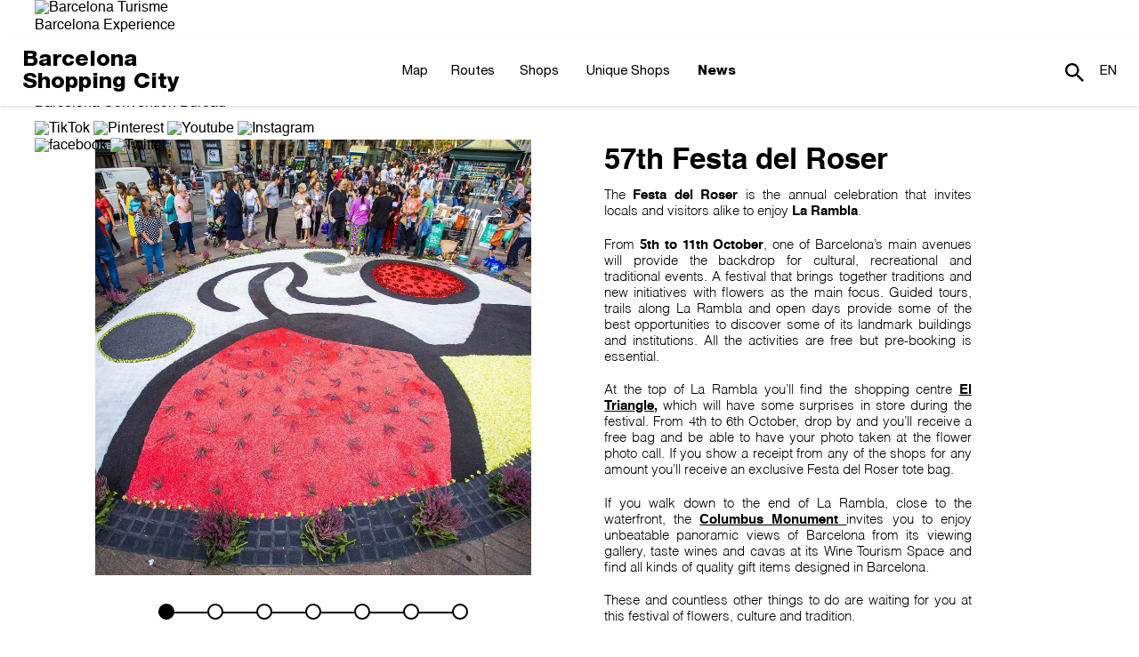

--- FILE ---
content_type: text/html; charset=UTF-8
request_url: https://barcelonashoppingcity.com/ca/agenda-ca/57-edicio-de-la-festa-del-roser/
body_size: 13040
content:
<!DOCTYPE html><html
lang=ca><head><meta
charset="UTF-8"><meta
name="viewport" content="width=device-width, initial-scale=1"><link
rel=profile href=https://gmpg.org/xfn/11><link
rel=pingback href=https://barcelonashoppingcity.com/xmlrpc.php><link
rel=icon href=https://barcelonashoppingcity.com/wp-content/themes/sevenapp/img/favicon_vb128.png?x52425 sizes=any><link
rel=apple-touch-icon href=https://barcelonashoppingcity.com/wp-content/themes/sevenapp/img/favicon_vb128.png?x52425> <script>(function(w,d,s,l,i){w[l]=w[l]||[];w[l].push({'gtm.start':new Date().getTime(),event:'gtm.js'});var f=d.getElementsByTagName(s)[0],j=d.createElement(s),dl=l!='dataLayer'?'&l='+l:'';j.async=true;j.src='https://www.googletagmanager.com/gtm.js?id='+i+dl;f.parentNode.insertBefore(j,f);})(window,document,'script','dataLayer','GTM-526657P');</script>  <script>(function(w,d,s,l,i){w[l]=w[l]||[];w[l].push({'gtm.start':new Date().getTime(),event:'gtm.js'});var f=d.getElementsByTagName(s)[0],j=d.createElement(s),dl=l!='dataLayer'?'&l='+l:'';j.async=true;j.src='https://www.googletagmanager.com/gtm.js?id='+i+dl;f.parentNode.insertBefore(j,f);})(window,document,'script','dataLayer','GTM-NRPZ6ZN');</script> <meta
name='robots' content='index, follow, max-image-preview:large, max-snippet:-1, max-video-preview:-1'><link
rel=alternate hreflang=en-us href=https://barcelonashoppingcity.com/en/event/57th-festa-del-roser/ ><link
rel=alternate hreflang=es-es href=https://barcelonashoppingcity.com/agenda/57-edicion-de-la-festa-de-roser/ ><link
rel=alternate hreflang=ca href=https://barcelonashoppingcity.com/ca/agenda-ca/57-edicio-de-la-festa-del-roser/ ><link
rel=alternate hreflang=fr-fr href=https://barcelonashoppingcity.com/fr/non-classifiee/57th-festa-del-roser/ ><link
rel=alternate hreflang=x-default href=https://barcelonashoppingcity.com/agenda/57-edicion-de-la-festa-de-roser/ ><title>57 edició de la Festa del Roser | Barcelona Shopping City</title><link
rel=canonical href=https://barcelonashoppingcity.com/ca/agenda-ca/57-edicio-de-la-festa-del-roser/ ><meta
property="og:locale" content="ca_ES"><meta
property="og:type" content="article"><meta
property="og:title" content="57 edició de la Festa del Roser | Barcelona Shopping City"><meta
property="og:url" content="https://barcelonashoppingcity.com/ca/agenda-ca/57-edicio-de-la-festa-del-roser/"><meta
property="og:site_name" content="Barcelona Shopping City"><meta
property="article:published_time" content="2019-09-30T16:28:25+00:00"><meta
property="article:modified_time" content="2019-10-01T13:07:00+00:00"><meta
property="og:image" content="https://barcelonashoppingcity.com/wp-content/uploads/2019/09/barcelonashoppingcity_festesroser1.jpg"><meta
property="og:image:width" content="1000"><meta
property="og:image:height" content="1000"><meta
property="og:image:type" content="image/jpeg"><meta
name="author" content="Lidia Roig"><meta
name="twitter:card" content="summary_large_image"><meta
name="twitter:label1" content="Escrit per"><meta
name="twitter:data1" content="Lidia Roig"><meta
name="twitter:label2" content="Temps estimat de lectura"><meta
name="twitter:data2" content="1 minut"> <script type=application/ld+json class=yoast-schema-graph>{"@context":"https://schema.org","@graph":[{"@type":"WebPage","@id":"https://barcelonashoppingcity.com/ca/agenda-ca/57-edicio-de-la-festa-del-roser/","url":"https://barcelonashoppingcity.com/ca/agenda-ca/57-edicio-de-la-festa-del-roser/","name":"57 edició de la Festa del Roser | Barcelona Shopping City","isPartOf":{"@id":"https://barcelonashoppingcity.com/ca/#website"},"primaryImageOfPage":{"@id":"https://barcelonashoppingcity.com/ca/agenda-ca/57-edicio-de-la-festa-del-roser/#primaryimage"},"image":{"@id":"https://barcelonashoppingcity.com/ca/agenda-ca/57-edicio-de-la-festa-del-roser/#primaryimage"},"thumbnailUrl":"https://barcelonashoppingcity.com/wp-content/uploads/2019/09/barcelonashoppingcity_festesroser1.jpg","datePublished":"2019-09-30T16:28:25+00:00","dateModified":"2019-10-01T13:07:00+00:00","author":{"@id":"https://barcelonashoppingcity.com/ca/#/schema/person/eb9a60e69ec33488e4423ac249bd2fb7"},"breadcrumb":{"@id":"https://barcelonashoppingcity.com/ca/agenda-ca/57-edicio-de-la-festa-del-roser/#breadcrumb"},"inLanguage":"ca","potentialAction":[{"@type":"ReadAction","target":["https://barcelonashoppingcity.com/ca/agenda-ca/57-edicio-de-la-festa-del-roser/"]}]},{"@type":"ImageObject","inLanguage":"ca","@id":"https://barcelonashoppingcity.com/ca/agenda-ca/57-edicio-de-la-festa-del-roser/#primaryimage","url":"https://barcelonashoppingcity.com/wp-content/uploads/2019/09/barcelonashoppingcity_festesroser1.jpg","contentUrl":"https://barcelonashoppingcity.com/wp-content/uploads/2019/09/barcelonashoppingcity_festesroser1.jpg","width":1000,"height":1000},{"@type":"BreadcrumbList","@id":"https://barcelonashoppingcity.com/ca/agenda-ca/57-edicio-de-la-festa-del-roser/#breadcrumb","itemListElement":[{"@type":"ListItem","position":1,"name":"Portada","item":"https://barcelonashoppingcity.com/ca/"},{"@type":"ListItem","position":2,"name":"57 edició de la Festa del Roser"}]},{"@type":"WebSite","@id":"https://barcelonashoppingcity.com/ca/#website","url":"https://barcelonashoppingcity.com/ca/","name":"Barcelona Shopping City","description":"El programa Barcelona Shopping City de Turisme de Barcelona se encarga de promocionar y posicionar la ciudad de Barcelona como referente de compras internacional en el mundo.","potentialAction":[{"@type":"SearchAction","target":{"@type":"EntryPoint","urlTemplate":"https://barcelonashoppingcity.com/ca/?s={search_term_string}"},"query-input":"required name=search_term_string"}],"inLanguage":"ca"},{"@type":"Person","@id":"https://barcelonashoppingcity.com/ca/#/schema/person/eb9a60e69ec33488e4423ac249bd2fb7","name":"Lidia Roig"}]}</script> <link
rel=dns-prefetch href=//ajax.googleapis.com><link
rel=alternate type=application/rss+xml title="Barcelona Shopping City &raquo; Canal d&#039;informació" href=https://barcelonashoppingcity.com/ca/feed/ ><link
rel=alternate type=application/rss+xml title="Barcelona Shopping City &raquo; Canal dels comentaris" href=https://barcelonashoppingcity.com/ca/comments/feed/ ><link
rel=alternate type=application/rss+xml title="Barcelona Shopping City &raquo; 57 edició de la Festa del Roser Canal dels comentaris" href=https://barcelonashoppingcity.com/ca/agenda-ca/57-edicio-de-la-festa-del-roser/feed/ > <script>window._wpemojiSettings={"baseUrl":"https:\/\/s.w.org\/images\/core\/emoji\/14.0.0\/72x72\/","ext":".png","svgUrl":"https:\/\/s.w.org\/images\/core\/emoji\/14.0.0\/svg\/","svgExt":".svg","source":{"concatemoji":"https:\/\/barcelonashoppingcity.com\/wp-includes\/js\/wp-emoji-release.min.js?ver=6.2.2"}};!function(e,a,t){var n,r,o,i=a.createElement("canvas"),p=i.getContext&&i.getContext("2d");function s(e,t){p.clearRect(0,0,i.width,i.height),p.fillText(e,0,0);e=i.toDataURL();return p.clearRect(0,0,i.width,i.height),p.fillText(t,0,0),e===i.toDataURL()}function c(e){var t=a.createElement("script");t.src=e,t.defer=t.type="text/javascript",a.getElementsByTagName("head")[0].appendChild(t)}for(o=Array("flag","emoji"),t.supports={everything:!0,everythingExceptFlag:!0},r=0;r<o.length;r++)t.supports[o[r]]=function(e){if(p&&p.fillText)switch(p.textBaseline="top",p.font="600 32px Arial",e){case"flag":return s("\ud83c\udff3\ufe0f\u200d\u26a7\ufe0f","\ud83c\udff3\ufe0f\u200b\u26a7\ufe0f")?!1:!s("\ud83c\uddfa\ud83c\uddf3","\ud83c\uddfa\u200b\ud83c\uddf3")&&!s("\ud83c\udff4\udb40\udc67\udb40\udc62\udb40\udc65\udb40\udc6e\udb40\udc67\udb40\udc7f","\ud83c\udff4\u200b\udb40\udc67\u200b\udb40\udc62\u200b\udb40\udc65\u200b\udb40\udc6e\u200b\udb40\udc67\u200b\udb40\udc7f");case"emoji":return!s("\ud83e\udef1\ud83c\udffb\u200d\ud83e\udef2\ud83c\udfff","\ud83e\udef1\ud83c\udffb\u200b\ud83e\udef2\ud83c\udfff")}return!1}(o[r]),t.supports.everything=t.supports.everything&&t.supports[o[r]],"flag"!==o[r]&&(t.supports.everythingExceptFlag=t.supports.everythingExceptFlag&&t.supports[o[r]]);t.supports.everythingExceptFlag=t.supports.everythingExceptFlag&&!t.supports.flag,t.DOMReady=!1,t.readyCallback=function(){t.DOMReady=!0},t.supports.everything||(n=function(){t.readyCallback()},a.addEventListener?(a.addEventListener("DOMContentLoaded",n,!1),e.addEventListener("load",n,!1)):(e.attachEvent("onload",n),a.attachEvent("onreadystatechange",function(){"complete"===a.readyState&&t.readyCallback()})),(e=t.source||{}).concatemoji?c(e.concatemoji):e.wpemoji&&e.twemoji&&(c(e.twemoji),c(e.wpemoji)))}(window,document,window._wpemojiSettings);</script> <style>img.wp-smiley,img.emoji{display:inline !important;border:none !important;box-shadow:none !important;height:1em !important;width:1em !important;margin:0
0.07em !important;vertical-align:-0.1em !important;background:none !important;padding:0
!important}</style><link
rel=stylesheet id=wp-block-library-css href='https://barcelonashoppingcity.com/wp-includes/css/dist/block-library/style.min.css?x52425&amp;ver=6.2.2' type=text/css media=all><link
rel=stylesheet id=classic-theme-styles-css href='https://barcelonashoppingcity.com/wp-includes/css/classic-themes.min.css?x52425&amp;ver=6.2.2' type=text/css media=all><style id=global-styles-inline-css>/*<![CDATA[*/body{--wp--preset--color--black:#000;--wp--preset--color--cyan-bluish-gray:#abb8c3;--wp--preset--color--white:#fff;--wp--preset--color--pale-pink:#f78da7;--wp--preset--color--vivid-red:#cf2e2e;--wp--preset--color--luminous-vivid-orange:#ff6900;--wp--preset--color--luminous-vivid-amber:#fcb900;--wp--preset--color--light-green-cyan:#7bdcb5;--wp--preset--color--vivid-green-cyan:#00d084;--wp--preset--color--pale-cyan-blue:#8ed1fc;--wp--preset--color--vivid-cyan-blue:#0693e3;--wp--preset--color--vivid-purple:#9b51e0;--wp--preset--gradient--vivid-cyan-blue-to-vivid-purple:linear-gradient(135deg,rgba(6,147,227,1) 0%,rgb(155,81,224) 100%);--wp--preset--gradient--light-green-cyan-to-vivid-green-cyan:linear-gradient(135deg,rgb(122,220,180) 0%,rgb(0,208,130) 100%);--wp--preset--gradient--luminous-vivid-amber-to-luminous-vivid-orange:linear-gradient(135deg,rgba(252,185,0,1) 0%,rgba(255,105,0,1) 100%);--wp--preset--gradient--luminous-vivid-orange-to-vivid-red:linear-gradient(135deg,rgba(255,105,0,1) 0%,rgb(207,46,46) 100%);--wp--preset--gradient--very-light-gray-to-cyan-bluish-gray:linear-gradient(135deg,rgb(238,238,238) 0%,rgb(169,184,195) 100%);--wp--preset--gradient--cool-to-warm-spectrum:linear-gradient(135deg,rgb(74,234,220) 0%,rgb(151,120,209) 20%,rgb(207,42,186) 40%,rgb(238,44,130) 60%,rgb(251,105,98) 80%,rgb(254,248,76) 100%);--wp--preset--gradient--blush-light-purple:linear-gradient(135deg,rgb(255,206,236) 0%,rgb(152,150,240) 100%);--wp--preset--gradient--blush-bordeaux:linear-gradient(135deg,rgb(254,205,165) 0%,rgb(254,45,45) 50%,rgb(107,0,62) 100%);--wp--preset--gradient--luminous-dusk:linear-gradient(135deg,rgb(255,203,112) 0%,rgb(199,81,192) 50%,rgb(65,88,208) 100%);--wp--preset--gradient--pale-ocean:linear-gradient(135deg,rgb(255,245,203) 0%,rgb(182,227,212) 50%,rgb(51,167,181) 100%);--wp--preset--gradient--electric-grass:linear-gradient(135deg,rgb(202,248,128) 0%,rgb(113,206,126) 100%);--wp--preset--gradient--midnight:linear-gradient(135deg,rgb(2,3,129) 0%,rgb(40,116,252) 100%);--wp--preset--duotone--dark-grayscale:url('#wp-duotone-dark-grayscale');--wp--preset--duotone--grayscale:url('#wp-duotone-grayscale');--wp--preset--duotone--purple-yellow:url('#wp-duotone-purple-yellow');--wp--preset--duotone--blue-red:url('#wp-duotone-blue-red');--wp--preset--duotone--midnight:url('#wp-duotone-midnight');--wp--preset--duotone--magenta-yellow:url('#wp-duotone-magenta-yellow');--wp--preset--duotone--purple-green:url('#wp-duotone-purple-green');--wp--preset--duotone--blue-orange:url('#wp-duotone-blue-orange');--wp--preset--font-size--small:13px;--wp--preset--font-size--medium:20px;--wp--preset--font-size--large:36px;--wp--preset--font-size--x-large:42px;--wp--preset--spacing--20:0.44rem;--wp--preset--spacing--30:0.67rem;--wp--preset--spacing--40:1rem;--wp--preset--spacing--50:1.5rem;--wp--preset--spacing--60:2.25rem;--wp--preset--spacing--70:3.38rem;--wp--preset--spacing--80:5.06rem;--wp--preset--shadow--natural:6px 6px 9px rgba(0, 0, 0, 0.2);--wp--preset--shadow--deep:12px 12px 50px rgba(0, 0, 0, 0.4);--wp--preset--shadow--sharp:6px 6px 0px rgba(0, 0, 0, 0.2);--wp--preset--shadow--outlined:6px 6px 0px -3px rgba(255, 255, 255, 1), 6px 6px rgba(0, 0, 0, 1);--wp--preset--shadow--crisp:6px 6px 0px rgba(0, 0, 0, 1)}:where(.is-layout-flex){gap:0.5em}body .is-layout-flow>.alignleft{float:left;margin-inline-start:0;margin-inline-end:2em}body .is-layout-flow>.alignright{float:right;margin-inline-start:2em;margin-inline-end:0}body .is-layout-flow>.aligncenter{margin-left:auto !important;margin-right:auto !important}body .is-layout-constrained>.alignleft{float:left;margin-inline-start:0;margin-inline-end:2em}body .is-layout-constrained>.alignright{float:right;margin-inline-start:2em;margin-inline-end:0}body .is-layout-constrained>.aligncenter{margin-left:auto !important;margin-right:auto !important}body .is-layout-constrained>:where(:not(.alignleft):not(.alignright):not(.alignfull)){max-width:var(--wp--style--global--content-size);margin-left:auto !important;margin-right:auto !important}body .is-layout-constrained>.alignwide{max-width:var(--wp--style--global--wide-size)}body .is-layout-flex{display:flex}body .is-layout-flex{flex-wrap:wrap;align-items:center}body .is-layout-flex>*{margin:0}:where(.wp-block-columns.is-layout-flex){gap:2em}.has-black-color{color:var(--wp--preset--color--black) !important}.has-cyan-bluish-gray-color{color:var(--wp--preset--color--cyan-bluish-gray) !important}.has-white-color{color:var(--wp--preset--color--white) !important}.has-pale-pink-color{color:var(--wp--preset--color--pale-pink) !important}.has-vivid-red-color{color:var(--wp--preset--color--vivid-red) !important}.has-luminous-vivid-orange-color{color:var(--wp--preset--color--luminous-vivid-orange) !important}.has-luminous-vivid-amber-color{color:var(--wp--preset--color--luminous-vivid-amber) !important}.has-light-green-cyan-color{color:var(--wp--preset--color--light-green-cyan) !important}.has-vivid-green-cyan-color{color:var(--wp--preset--color--vivid-green-cyan) !important}.has-pale-cyan-blue-color{color:var(--wp--preset--color--pale-cyan-blue) !important}.has-vivid-cyan-blue-color{color:var(--wp--preset--color--vivid-cyan-blue) !important}.has-vivid-purple-color{color:var(--wp--preset--color--vivid-purple) !important}.has-black-background-color{background-color:var(--wp--preset--color--black) !important}.has-cyan-bluish-gray-background-color{background-color:var(--wp--preset--color--cyan-bluish-gray) !important}.has-white-background-color{background-color:var(--wp--preset--color--white) !important}.has-pale-pink-background-color{background-color:var(--wp--preset--color--pale-pink) !important}.has-vivid-red-background-color{background-color:var(--wp--preset--color--vivid-red) !important}.has-luminous-vivid-orange-background-color{background-color:var(--wp--preset--color--luminous-vivid-orange) !important}.has-luminous-vivid-amber-background-color{background-color:var(--wp--preset--color--luminous-vivid-amber) !important}.has-light-green-cyan-background-color{background-color:var(--wp--preset--color--light-green-cyan) !important}.has-vivid-green-cyan-background-color{background-color:var(--wp--preset--color--vivid-green-cyan) !important}.has-pale-cyan-blue-background-color{background-color:var(--wp--preset--color--pale-cyan-blue) !important}.has-vivid-cyan-blue-background-color{background-color:var(--wp--preset--color--vivid-cyan-blue) !important}.has-vivid-purple-background-color{background-color:var(--wp--preset--color--vivid-purple) !important}.has-black-border-color{border-color:var(--wp--preset--color--black) !important}.has-cyan-bluish-gray-border-color{border-color:var(--wp--preset--color--cyan-bluish-gray) !important}.has-white-border-color{border-color:var(--wp--preset--color--white) !important}.has-pale-pink-border-color{border-color:var(--wp--preset--color--pale-pink) !important}.has-vivid-red-border-color{border-color:var(--wp--preset--color--vivid-red) !important}.has-luminous-vivid-orange-border-color{border-color:var(--wp--preset--color--luminous-vivid-orange) !important}.has-luminous-vivid-amber-border-color{border-color:var(--wp--preset--color--luminous-vivid-amber) !important}.has-light-green-cyan-border-color{border-color:var(--wp--preset--color--light-green-cyan) !important}.has-vivid-green-cyan-border-color{border-color:var(--wp--preset--color--vivid-green-cyan) !important}.has-pale-cyan-blue-border-color{border-color:var(--wp--preset--color--pale-cyan-blue) !important}.has-vivid-cyan-blue-border-color{border-color:var(--wp--preset--color--vivid-cyan-blue) !important}.has-vivid-purple-border-color{border-color:var(--wp--preset--color--vivid-purple) !important}.has-vivid-cyan-blue-to-vivid-purple-gradient-background{background:var(--wp--preset--gradient--vivid-cyan-blue-to-vivid-purple) !important}.has-light-green-cyan-to-vivid-green-cyan-gradient-background{background:var(--wp--preset--gradient--light-green-cyan-to-vivid-green-cyan) !important}.has-luminous-vivid-amber-to-luminous-vivid-orange-gradient-background{background:var(--wp--preset--gradient--luminous-vivid-amber-to-luminous-vivid-orange) !important}.has-luminous-vivid-orange-to-vivid-red-gradient-background{background:var(--wp--preset--gradient--luminous-vivid-orange-to-vivid-red) !important}.has-very-light-gray-to-cyan-bluish-gray-gradient-background{background:var(--wp--preset--gradient--very-light-gray-to-cyan-bluish-gray) !important}.has-cool-to-warm-spectrum-gradient-background{background:var(--wp--preset--gradient--cool-to-warm-spectrum) !important}.has-blush-light-purple-gradient-background{background:var(--wp--preset--gradient--blush-light-purple) !important}.has-blush-bordeaux-gradient-background{background:var(--wp--preset--gradient--blush-bordeaux) !important}.has-luminous-dusk-gradient-background{background:var(--wp--preset--gradient--luminous-dusk) !important}.has-pale-ocean-gradient-background{background:var(--wp--preset--gradient--pale-ocean) !important}.has-electric-grass-gradient-background{background:var(--wp--preset--gradient--electric-grass) !important}.has-midnight-gradient-background{background:var(--wp--preset--gradient--midnight) !important}.has-small-font-size{font-size:var(--wp--preset--font-size--small) !important}.has-medium-font-size{font-size:var(--wp--preset--font-size--medium) !important}.has-large-font-size{font-size:var(--wp--preset--font-size--large) !important}.has-x-large-font-size{font-size:var(--wp--preset--font-size--x-large) !important}.wp-block-navigation a:where(:not(.wp-element-button)){color:inherit}:where(.wp-block-columns.is-layout-flex){gap:2em}.wp-block-pullquote{font-size:1.5em;line-height:1.6}/*]]>*/</style><link
rel=stylesheet id=wpml-blocks-css href='https://barcelonashoppingcity.com/wp-content/plugins/sitepress-multilingual-cms/dist/css/blocks/styles.css?x52425&amp;ver=4.6.4' type=text/css media=all><link
rel=stylesheet id=contact-form-7-css href='https://barcelonashoppingcity.com/wp-content/plugins/contact-form-7/includes/css/styles.css?x52425&amp;ver=5.7.7' type=text/css media=all><link
rel=stylesheet id=wpml-legacy-horizontal-list-0-css href='https://barcelonashoppingcity.com/wp-content/plugins/sitepress-multilingual-cms/templates/language-switchers/legacy-list-horizontal/style.min.css?x52425&amp;ver=1' type=text/css media=all><style id=wpml-legacy-horizontal-list-0-inline-css>.wpml-ls-statics-shortcode_actions{background-color:#fff}.wpml-ls-statics-shortcode_actions, .wpml-ls-statics-shortcode_actions .wpml-ls-sub-menu, .wpml-ls-statics-shortcode_actions
a{border-color:#cdcdcd}.wpml-ls-statics-shortcode_actions a, .wpml-ls-statics-shortcode_actions .wpml-ls-sub-menu a, .wpml-ls-statics-shortcode_actions .wpml-ls-sub-menu a:link, .wpml-ls-statics-shortcode_actions li:not(.wpml-ls-current-language) .wpml-ls-link, .wpml-ls-statics-shortcode_actions li:not(.wpml-ls-current-language) .wpml-ls-link:link{color:#444;background-color:#fff}.wpml-ls-statics-shortcode_actions a, .wpml-ls-statics-shortcode_actions .wpml-ls-sub-menu a:hover,.wpml-ls-statics-shortcode_actions .wpml-ls-sub-menu a:focus, .wpml-ls-statics-shortcode_actions .wpml-ls-sub-menu a:link:hover, .wpml-ls-statics-shortcode_actions .wpml-ls-sub-menu a:link:focus{color:#000;background-color:#eee}.wpml-ls-statics-shortcode_actions .wpml-ls-current-language>a{color:#444;background-color:#fff}.wpml-ls-statics-shortcode_actions .wpml-ls-current-language:hover>a, .wpml-ls-statics-shortcode_actions .wpml-ls-current-language>a:focus{color:#000;background-color:#eee}</style><link
rel=stylesheet id=cms-navigation-style-base-css href='https://barcelonashoppingcity.com/wp-content/plugins/wpml-cms-nav/res/css/cms-navigation-base.css?x52425&amp;ver=1.5.5' type=text/css media=screen><link
rel=stylesheet id=cms-navigation-style-css href='https://barcelonashoppingcity.com/wp-content/plugins/wpml-cms-nav/res/css/cms-navigation.css?x52425&amp;ver=1.5.5' type=text/css media=screen><link
rel=stylesheet id=sevenapp-style-css href='https://barcelonashoppingcity.com/wp-content/themes/sevenapp/style.css?x52425&amp;ver=6.2.2' type=text/css media=all><link
rel=stylesheet id=sevenapp-style-bootstrap-css href='https://barcelonashoppingcity.com/wp-content/themes/sevenapp/css/bootstrap.css?x52425&amp;ver=1.0.0' type=text/css media=all><link
rel=stylesheet id=sevenapp-style-theme-css href='https://barcelonashoppingcity.com/wp-content/themes/sevenapp/css/sevenapp.css?x52425&amp;ver=1.0.0' type=text/css media=all> <script src='https://ajax.googleapis.com/ajax/libs/jquery/1.11.2/jquery.min.js?ver=6.2.2' id=jqueryapi-js></script> <script id=wpml-browser-redirect-js-extra>var wpml_browser_redirect_params={"pageLanguage":"ca","languageUrls":{"en_us":"https:\/\/barcelonashoppingcity.com\/en\/event\/57th-festa-del-roser\/","en":"https:\/\/barcelonashoppingcity.com\/en\/event\/57th-festa-del-roser\/","us":"https:\/\/barcelonashoppingcity.com\/en\/event\/57th-festa-del-roser\/","es_es":"https:\/\/barcelonashoppingcity.com\/agenda\/57-edicion-de-la-festa-de-roser\/","es":"https:\/\/barcelonashoppingcity.com\/agenda\/57-edicion-de-la-festa-de-roser\/","ca":"https:\/\/barcelonashoppingcity.com\/ca\/agenda-ca\/57-edicio-de-la-festa-del-roser\/","fr_fr":"https:\/\/barcelonashoppingcity.com\/fr\/non-classifiee\/57th-festa-del-roser\/","fr":"https:\/\/barcelonashoppingcity.com\/fr\/non-classifiee\/57th-festa-del-roser\/"},"cookie":{"name":"_icl_visitor_lang_js","domain":"barcelonashoppingcity.com","path":"\/","expiration":24}};</script> <script src='https://barcelonashoppingcity.com/wp-content/plugins/sitepress-multilingual-cms/dist/js/browser-redirect/app.js?x52425&amp;ver=4.6.4' id=wpml-browser-redirect-js></script> <link
rel=https://api.w.org/ href=https://barcelonashoppingcity.com/ca/wp-json/ ><link
rel=alternate type=application/json href=https://barcelonashoppingcity.com/ca/wp-json/wp/v2/posts/20108><link
rel=EditURI type=application/rsd+xml title=RSD href=https://barcelonashoppingcity.com/xmlrpc.php?rsd><link
rel=wlwmanifest type=application/wlwmanifest+xml href=https://barcelonashoppingcity.com/wp-includes/wlwmanifest.xml><meta
name="generator" content="WordPress 6.2.2"><link
rel=shortlink href='https://barcelonashoppingcity.com/ca/?p=20108'><link
rel=alternate type=application/json+oembed href="https://barcelonashoppingcity.com/ca/wp-json/oembed/1.0/embed?url=https%3A%2F%2Fbarcelonashoppingcity.com%2Fca%2Fagenda-ca%2F57-edicio-de-la-festa-del-roser%2F"><link
rel=alternate type=text/xml+oembed href="https://barcelonashoppingcity.com/ca/wp-json/oembed/1.0/embed?url=https%3A%2F%2Fbarcelonashoppingcity.com%2Fca%2Fagenda-ca%2F57-edicio-de-la-festa-del-roser%2F&#038;format=xml"><meta
name="generator" content="WPML ver:4.6.4 stt:8,1,4,2;"><style>.recentcomments
a{display:inline !important;padding:0
!important;margin:0
!important}</style> <script>var colorRoute="ffffff";var isDesktopTablet=1;</script> <meta
name="viewport" content="width=device-width, initial-scale=1.0, user-scalable=no"><link
rel=stylesheet href=https://static.bcnshop.com/corporatiu/2014/www/desktop/estils_responsive.css> <script src=https://static.bcnshop.com/corporatiu/2014/www/desktop/script.js></script> <script></script> </head><body
data-rsssl=1 class="post-template-default single single-post postid-20108 single-format-standard body-actualidad group-blog"><noscript><iframe
src="https://www.googletagmanager.com/ns.html?id=GTM-526657P"
height=0 width=0 style=display:none;visibility:hidden></iframe></noscript><noscript><iframe
src="https://www.googletagmanager.com/ns.html?id=GTM-NRPZ6ZN"
height=0 width=0 style=display:none;visibility:hidden></iframe></noscript><div
class=cookie-alert style=display:none;>
En aquest web utilitzem cookies pròpies i de tercers per millorar i personalitzar els nostres serveis i facilitar-te la navegació. Si continues navegant, considerem que n’acceptes la instal·lació i ús. Pots canviar la configuració o obtenir <a
href=https://www.visitbarcelona.com/legal/cookies/cookies_ca.pdf>més informació aquí</a>.	<br>
<a
href=javascript:setCookie(); class=closeAlert>Cerrar</a></div><div
class=BarraCorpSup2014><div
class=BarraCorpSupCont2014><a
href=https://www.barcelonaturisme.com/wv3/ca/ id=logoMenu target=_blank><img
src=https://static.bcnshop.com/corporatiu/2014/www/desktop/TurismeBCN_White2024.png  alt="Barcelona Turisme" title="Barcelona Turisme"></a><div
class=other-webs-top id=otherWebsTop><p
 > <a
href=https://www.barcelonaturisme.com/wv3/ca/ title="Turisme de Barcelona" target=_blank  >Barcelona Experience</a></p><p
 > <a
href=https://bcnshop.barcelonaturisme.com/shopv3/ca/ title="VisitBarcelona Tickets, la botiga on-line de Turisme de Barcelona" target=_blank  >Tickets</a></p><p
 > <a
href="https://professional.barcelonaturisme.com/?idioma=1" title="Web de Turisme de Barcelona per al sector professional" target=_blank  >Barcelona Consorci de Turisme</a></p><p
 > <a
href=https://www.barcelonaconventionbureau.com/ca/ title="Barcelona Convention Bureau" target=_blank  >Barcelona Convention Bureau</a></p></div><div
class=RedSocialContSup2014>
<a
target=_blank href=https://www.tiktok.com/@visitbcn title=TikTok><img
title=TikTok alt=TikTok src=https://static.barcelonaturisme.com/corporatiu/2014/www/desktop/Ico-TikTok.png></a>
<a
target=_blank href=http://www.pinterest.com/visitbcn/ title=Pinterest><img
title=Pinterest alt=Pinterest src=https://static.barcelonaturisme.com/corporatiu/2014/www/desktop/Ico-PinterestX2.png></a>
<a
target=_blank href=http://www.youtube.com/visitbcn title=Youtube><img
title=Youtube alt=Youtube src=https://static.barcelonaturisme.com/corporatiu/2014/www/desktop/Ico-YoutubeX2.png></a>
<a
target=_blank href=http://instagram.com/visitbarcelona title=Instagram><img
title=Instagram alt=Instagram src=https://static.barcelonaturisme.com/corporatiu/2014/www/desktop/Ico-Instagram.png></a>
<a
target=_blank href=http://www.facebook.com/visitbarcelona title=facebook><img
title=facebook alt=facebook src=https://static.barcelonaturisme.com/corporatiu/2014/www/desktop/Ico-Facebook.png></a>
<a
target=_blank href=https://twitter.com/VisitBCN_CAT title=Twitter><img
title=Twitter alt=Twitter src=https://static.barcelonaturisme.com/corporatiu/2014/www/desktop/Ico-X_Twitter.png></a></div></div></div> <script></script> <div
id=page class="hfeed site"><nav
id=site-navigation-mobile class="main-navigation-mobile slide-menu-left" role=navigation><div
class=menu-center><div
class=row-first-level-mobile><h1 class="site-title"><a
href=https://barcelonashoppingcity.com/ca/ rel=home>Barcelona<br>Shopping City</a></h1>
<button
class=close-menu>
<span
class=icon-bar-before></span>
<span
class=icon-bar-after></span>
</button></div><div
class=items-menu-mobile><ul
class=nav-languages-mobile>
<li
id=idioma_ca_mov class="active dropdown-activo"><span
class="icl_lang_sel_current icl_lang_sel_native">ca</span><li
class=sep-idioma><span>/</span></li><li
id=idioma_en_mov><a
href=https://barcelonashoppingcity.com/en/event/57th-festa-del-roser/ ><span
class="icl_lang_sel_current icl_lang_sel_native">en</span></a></li><li
class=sep-idioma><span>/</span></li><li
id=idioma_es_mov><a
href=https://barcelonashoppingcity.com/agenda/57-edicion-de-la-festa-de-roser/ ><span
class="icl_lang_sel_current icl_lang_sel_native">es</span></a></li><li
class=sep-idioma><span>/</span></li><li
id=idioma_fr_mov><a
href=https://barcelonashoppingcity.com/fr/non-classifiee/57th-festa-del-roser/ ><span
class="icl_lang_sel_current icl_lang_sel_native">fr</span></a></li></ul><div
class=menu-menu-principal-catalan-container><ul
id=primary-menu-mobile class=menu><li
id=nav-menu-item-1283 class="main-menu-item  menu-item-even menu-item-depth-0 menu-item menu-item-type-post_type menu-item-object-page menu-item-has-children"><a
href=https://barcelonashoppingcity.com/ca/planols/ class="menu-link main-menu-link">Plànols</a><ul
class="sub-menu menu-odd  menu-depth-1"><div
class=row-second-level><span
class=line-grey></span>
<li
id=nav-menu-item-913 class="sub-menu-item  menu-item-odd menu-item-depth-1 menu-item menu-item-type-post_type menu-item-object-page"><a
href=https://barcelonashoppingcity.com/ca/planols/eixos-i-associacions-comercials/ class="menu-link sub-menu-link">Barcelona Shopping City</a></li>
<li
id=nav-menu-item-908 class="sub-menu-item  menu-item-odd menu-item-depth-1 menu-item menu-item-type-post_type menu-item-object-page"><a
href=https://barcelonashoppingcity.com/ca/planols/diagonal/ class="menu-link sub-menu-link">Diagonal</a></li>
<li
id=nav-menu-item-909 class="sub-menu-item  menu-item-odd menu-item-depth-1 menu-item menu-item-type-post_type menu-item-object-page"><a
href=https://barcelonashoppingcity.com/ca/planols/eixample/ class="menu-link sub-menu-link">Eixample Dret</a></li>
<li
id=nav-menu-item-910 class="sub-menu-item  menu-item-odd menu-item-depth-1 menu-item menu-item-type-post_type menu-item-object-page"><a
href=https://barcelonashoppingcity.com/ca/planols/barri-gotic/ class="menu-link sub-menu-link">Barri Gòtic</a></li>
<li
id=nav-menu-item-911 class="sub-menu-item  menu-item-odd menu-item-depth-1 menu-item menu-item-type-post_type menu-item-object-page"><a
href=https://barcelonashoppingcity.com/ca/planols/born/ class="menu-link sub-menu-link">Born</a></li>
<li
id=nav-menu-item-912 class="sub-menu-item  menu-item-odd menu-item-depth-1 menu-item menu-item-type-post_type menu-item-object-page"><a
href=https://barcelonashoppingcity.com/ca/botigues/centres-comercials/ class="menu-link sub-menu-link">Centres comercials</a></li>
<li
id=nav-menu-item-3998 class="sub-menu-item  menu-item-odd menu-item-depth-1 menu-item menu-item-type-post_type menu-item-object-page"><a
href=https://barcelonashoppingcity.com/ca/botigues/grans-magatzems/ class="menu-link sub-menu-link">Grans magatzems</a></li></ul>
</li>
<li
id=nav-menu-item-1284 class="main-menu-item  menu-item-even menu-item-depth-0 menu-item menu-item-type-post_type menu-item-object-page menu-item-has-children"><a
href=https://barcelonashoppingcity.com/ca/rutes/ class="menu-link main-menu-link">Rutes</a><ul
class="sub-menu menu-odd  menu-depth-1"><div
class=row-second-level><span
class=line-grey></span>
<li
id=nav-menu-item-916 class="sub-menu-item  menu-item-odd menu-item-depth-1 menu-item menu-item-type-post_type menu-item-object-page"><a
href=https://barcelonashoppingcity.com/ca/rutes/botigues-centenaries/ class="menu-link sub-menu-link">Botigues centenàries</a></li>
<li
id=nav-menu-item-917 class="sub-menu-item  menu-item-odd menu-item-depth-1 menu-item menu-item-type-post_type menu-item-object-page"><a
href=https://barcelonashoppingcity.com/ca/rutes/exclusivitat-i-luxe/ class="menu-link sub-menu-link">Luxe</a></li>
<li
id=nav-menu-item-918 class="sub-menu-item  menu-item-odd menu-item-depth-1 menu-item menu-item-type-post_type menu-item-object-page"><a
href=https://barcelonashoppingcity.com/ca/rutes/gourmet/ class="menu-link sub-menu-link">Gourmet</a></li>
<li
id=nav-menu-item-919 class="sub-menu-item  menu-item-odd menu-item-depth-1 menu-item menu-item-type-post_type menu-item-object-page"><a
href=https://barcelonashoppingcity.com/ca/rutes/dissenyadors-independents/ class="menu-link sub-menu-link">Dissenyadors independents</a></li>
<li
id=nav-menu-item-6601 class="sub-menu-item  menu-item-odd menu-item-depth-1 menu-item menu-item-type-post_type menu-item-object-page"><a
href=https://barcelonashoppingcity.com/ca/rutes/artesania/ class="menu-link sub-menu-link">Artesania</a></li>
<li
id=nav-menu-item-6602 class="sub-menu-item  menu-item-odd menu-item-depth-1 menu-item menu-item-type-post_type menu-item-object-page"><a
href=https://barcelonashoppingcity.com/ca/rutes/ateliers/ class="menu-link sub-menu-link">Ateliers</a></li></ul>
</li>
<li
id=nav-menu-item-14017 class="main-menu-item  menu-item-even menu-item-depth-0 menu-item menu-item-type-post_type menu-item-object-page"><a
href=https://barcelonashoppingcity.com/ca/botigues/ class="menu-link main-menu-link">Botigues</a></li>
<li
id=nav-menu-item-14101 class="main-menu-item  menu-item-even menu-item-depth-0 menu-item menu-item-type-post_type menu-item-object-page"><a
href=https://barcelonashoppingcity.com/ca/uniqueshops/ class="menu-link main-menu-link">Unique Shops</a></li>
<li
id=nav-menu-item-21202 class="main-menu-item  menu-item-even menu-item-depth-0 menu-item menu-item-type-post_type menu-item-object-page"><a
href=https://barcelonashoppingcity.com/ca/actualitat/ class="menu-link main-menu-link">Actualitat</a></li></ul></div><div
class=item-search-header><form
method=get class=search-form id=search-form-shop-menu action=https://barcelonashoppingcity.com/ca/cercar/ ><div
class=search-content-form-shop-menu>
<input
class=search-text type=text name=search-shop id=search-text-shop-menu tabindex=7 value placeholder=Cercar onblur="if(this.value=='')this.value=this.defaultValue;">
<input
class=search-submit name=submit-shop type=submit id=search-submit-shop-menu tabindex=8 value=L></div></form></div><div
class=info-header>
<a
href="https://www.google.es/maps/place/Turisme+de+Barcelona/@41.3946064,2.1597148,19z/data=!3m1!4b1!4m2!3m1!1s0x0000000000000000:0xe8ec2650472c25f4" target=_blank>Passatge de la Concepci&oacute;, 7-9</a><br>
08008 Barcelona<br>
Spain<br><br>
+34 933 689 700<br>
<a
href=mailto:shopping@barcelonaturisme.com>shopping@barcelonaturisme.com</a></div></div></div></nav><header
id=masthead class=site-header role=banner><div
class=row-first-level><div
class=site-branding><h1 class="site-title"><a
href=https://barcelonashoppingcity.com/ca/ rel=home>Barcelona<br>Shopping City</a></h1>
<button
class="nav-toggler toggle-slide-left navbar-toggle collapsed" type=button data-toggle=collapse data-target=.bs-navbar-collapse>
<span
class=icon-bar></span>
<span
class=icon-bar></span>
<span
class=icon-bar></span>
</button></div><div
class=links-right-header>
<a
class=search-header href=https://barcelonashoppingcity.com/ca/cercar/ title=Cercar></a><ul
class=nav-languages>
<li
id=idioma_ca class="active dropdown-activo"><span
class="icl_lang_sel_current icl_lang_sel_native">ca</span><ul
class=resto-idiomas style=display:none;><li
id=idioma_en><a
href=https://barcelonashoppingcity.com/en/event/57th-festa-del-roser/ ><span
class="icl_lang_sel_current icl_lang_sel_native">en</span></a></li><li
id=idioma_es><a
href=https://barcelonashoppingcity.com/agenda/57-edicion-de-la-festa-de-roser/ ><span
class="icl_lang_sel_current icl_lang_sel_native">es</span></a></li><li
id=idioma_fr><a
href=https://barcelonashoppingcity.com/fr/non-classifiee/57th-festa-del-roser/ ><span
class="icl_lang_sel_current icl_lang_sel_native">fr</span></a></li></ul></li></ul></div><nav
id=site-navigation class=main-navigation role=navigation><div
class=menu-menu-principal-catalan-container><ul
id=primary-menu class=menu><li
id=nav-menu-item-1283 class="main-menu-item  menu-item-even menu-item-depth-0 menu-item menu-item-type-post_type menu-item-object-page menu-item-has-children"><a
href=https://barcelonashoppingcity.com/ca/planols/ class="menu-link main-menu-link">Plànols</a><ul
class="sub-menu menu-odd  menu-depth-1"><div
class=row-second-level><span
class=line-grey></span>
<li
id=nav-menu-item-913 class="sub-menu-item  menu-item-odd menu-item-depth-1 menu-item menu-item-type-post_type menu-item-object-page"><a
href=https://barcelonashoppingcity.com/ca/planols/eixos-i-associacions-comercials/ class="menu-link sub-menu-link">Barcelona Shopping City</a></li>
<li
id=nav-menu-item-908 class="sub-menu-item  menu-item-odd menu-item-depth-1 menu-item menu-item-type-post_type menu-item-object-page"><a
href=https://barcelonashoppingcity.com/ca/planols/diagonal/ class="menu-link sub-menu-link">Diagonal</a></li>
<li
id=nav-menu-item-909 class="sub-menu-item  menu-item-odd menu-item-depth-1 menu-item menu-item-type-post_type menu-item-object-page"><a
href=https://barcelonashoppingcity.com/ca/planols/eixample/ class="menu-link sub-menu-link">Eixample Dret</a></li>
<li
id=nav-menu-item-910 class="sub-menu-item  menu-item-odd menu-item-depth-1 menu-item menu-item-type-post_type menu-item-object-page"><a
href=https://barcelonashoppingcity.com/ca/planols/barri-gotic/ class="menu-link sub-menu-link">Barri Gòtic</a></li>
<li
id=nav-menu-item-911 class="sub-menu-item  menu-item-odd menu-item-depth-1 menu-item menu-item-type-post_type menu-item-object-page"><a
href=https://barcelonashoppingcity.com/ca/planols/born/ class="menu-link sub-menu-link">Born</a></li>
<li
id=nav-menu-item-912 class="sub-menu-item  menu-item-odd menu-item-depth-1 menu-item menu-item-type-post_type menu-item-object-page"><a
href=https://barcelonashoppingcity.com/ca/botigues/centres-comercials/ class="menu-link sub-menu-link">Centres comercials</a></li>
<li
id=nav-menu-item-3998 class="sub-menu-item  menu-item-odd menu-item-depth-1 menu-item menu-item-type-post_type menu-item-object-page"><a
href=https://barcelonashoppingcity.com/ca/botigues/grans-magatzems/ class="menu-link sub-menu-link">Grans magatzems</a></li></ul>
</li>
<li
id=nav-menu-item-1284 class="main-menu-item  menu-item-even menu-item-depth-0 menu-item menu-item-type-post_type menu-item-object-page menu-item-has-children"><a
href=https://barcelonashoppingcity.com/ca/rutes/ class="menu-link main-menu-link">Rutes</a><ul
class="sub-menu menu-odd  menu-depth-1"><div
class=row-second-level><span
class=line-grey></span>
<li
id=nav-menu-item-916 class="sub-menu-item  menu-item-odd menu-item-depth-1 menu-item menu-item-type-post_type menu-item-object-page"><a
href=https://barcelonashoppingcity.com/ca/rutes/botigues-centenaries/ class="menu-link sub-menu-link">Botigues centenàries</a></li>
<li
id=nav-menu-item-917 class="sub-menu-item  menu-item-odd menu-item-depth-1 menu-item menu-item-type-post_type menu-item-object-page"><a
href=https://barcelonashoppingcity.com/ca/rutes/exclusivitat-i-luxe/ class="menu-link sub-menu-link">Luxe</a></li>
<li
id=nav-menu-item-918 class="sub-menu-item  menu-item-odd menu-item-depth-1 menu-item menu-item-type-post_type menu-item-object-page"><a
href=https://barcelonashoppingcity.com/ca/rutes/gourmet/ class="menu-link sub-menu-link">Gourmet</a></li>
<li
id=nav-menu-item-919 class="sub-menu-item  menu-item-odd menu-item-depth-1 menu-item menu-item-type-post_type menu-item-object-page"><a
href=https://barcelonashoppingcity.com/ca/rutes/dissenyadors-independents/ class="menu-link sub-menu-link">Dissenyadors independents</a></li>
<li
id=nav-menu-item-6601 class="sub-menu-item  menu-item-odd menu-item-depth-1 menu-item menu-item-type-post_type menu-item-object-page"><a
href=https://barcelonashoppingcity.com/ca/rutes/artesania/ class="menu-link sub-menu-link">Artesania</a></li>
<li
id=nav-menu-item-6602 class="sub-menu-item  menu-item-odd menu-item-depth-1 menu-item menu-item-type-post_type menu-item-object-page"><a
href=https://barcelonashoppingcity.com/ca/rutes/ateliers/ class="menu-link sub-menu-link">Ateliers</a></li></ul>
</li>
<li
id=nav-menu-item-14017 class="main-menu-item  menu-item-even menu-item-depth-0 menu-item menu-item-type-post_type menu-item-object-page"><a
href=https://barcelonashoppingcity.com/ca/botigues/ class="menu-link main-menu-link">Botigues</a></li>
<li
id=nav-menu-item-14101 class="main-menu-item  menu-item-even menu-item-depth-0 menu-item menu-item-type-post_type menu-item-object-page"><a
href=https://barcelonashoppingcity.com/ca/uniqueshops/ class="menu-link main-menu-link">Unique Shops</a></li>
<li
id=nav-menu-item-21202 class="main-menu-item  menu-item-even menu-item-depth-0 menu-item menu-item-type-post_type menu-item-object-page"><a
href=https://barcelonashoppingcity.com/ca/actualitat/ class="menu-link main-menu-link">Actualitat</a></li></ul></div></nav></div></header><div
id=content class=site-content><div
id=primary class=content-area><main
id=main class=site-main role=main><article
id=post-20108 class="post-20108 post type-post status-publish format-standard has-post-thumbnail hentry category-agenda-ca"><div
class="post-single page-nofs"><div
class=row><div
class="col-wide-container-single col-left col-lg-6 col-md-6 col-xs-6"><div
class="wide-container-single rombo"><div
id=slides-single><ul
class=slides-container><li><img
src=https://barcelonashoppingcity.com/wp-content/uploads/2019/09/barcelonashoppingcity_festesroser1.jpg?x52425 alt="57 edició de la Festa del Roser | Barcelona Shopping City"></li><li><img
src=https://barcelonashoppingcity.com/wp-content/uploads/2019/09/barcelonashoppingcity_festesroser2.jpg?x52425 alt="57 edició de la Festa del Roser | Barcelona Shopping City"></li><li><img
src=https://barcelonashoppingcity.com/wp-content/uploads/2019/09/barcelonashoppingcity_festesroser5.jpg?x52425 alt="57 edició de la Festa del Roser | Barcelona Shopping City"></li><li><img
src=https://barcelonashoppingcity.com/wp-content/uploads/2019/09/barcelonashoppingcity_festesroser4.jpg?x52425 alt="57 edició de la Festa del Roser | Barcelona Shopping City"></li><li><img
src=https://barcelonashoppingcity.com/wp-content/uploads/2019/09/barcelonashoppingcity_festesroser6.jpg?x52425 alt="57 edició de la Festa del Roser | Barcelona Shopping City"></li><li><img
src=https://barcelonashoppingcity.com/wp-content/uploads/2019/09/barcelonashoppingcity_festesroser7.jpg?x52425 alt="57 edició de la Festa del Roser | Barcelona Shopping City"></li><li><img
src=https://barcelonashoppingcity.com/wp-content/uploads/2019/09/barcelonashoppingcity_festesroser3.jpg?x52425 alt="57 edició de la Festa del Roser | Barcelona Shopping City"></li></ul></div><div
class=cont-slides-pagination><nav
class=slides-pagination></nav></div></div></div><div
class="col-right col-lg-6 col-md-6 col-xs-6"><div
class="header-single row"><div
class=header-single-title><h1>57 edició de la Festa del Roser</h1></div></div><div
class="content-single row"><div
class="col-full col-lg-12 col-md-12 col-xs-12"><div
class="info-single row"><p>La <strong>Festa del Roser</strong> és la celebració anual amb la que us volem convidar a barcelonins i visitants a gaudir de <strong>La Rambla</strong>.</p><p>Del <strong>5 a l’11 d’octubre</strong> la cultura, el lleure i actes populars estaran presents en un dels eixos principals de Barcelona. Una festa que recull la tradició i afegeix noves propostes sempre tenint com a protagonisme les flors. Visites guiades, rutes per La Rambla i jornades de portes obertes són les millors oportunitats per descobrir alguns dels seus edificis i institucions més emblemàtics .Totes les activitats són gratuïtes però amb prèvia inscripció.</p><p>A principi de la Rambla trobaràs el Centre Comercial<span
style="text-decoration: underline;"><a
href=https://www.eltriangle.es/ca/ ><strong> El Triangle</strong></a></span><strong>, </strong>que durant aquests dies tenen preparades algunes sorpreses. De 4 al 6 d’octubre acosta’t i t’obsequiaran amb una bossa, podràs fer-te una foto al seu photocall de flors i presentat un tiquet de compra, de qualsevol import d’alguna de les botigues, et podràs emportat una Tote Bag exclusiva de la Festa del Roser.</p><p>Passejant i just arribar al final de<strong> </strong><strong>la Rambla,</strong> ben a prop del mar, el <span
style="text-decoration: underline;"><a
href="https://bcnshop.barcelonaturisme.com/shopv3/ca/product/18334/mirador-de-colom.html?o=b"><strong>Monument de Colom</strong></a></span> et convida a gaudir d&#8217;una immillorable vista panoràmica de Barcelona des del seu Mirador, degustar vins i caves en el seu Espai d’Enoturisme i trobar tota mena d’articles de regal de qualitat i disseny de Barcelona.</p><p>Aquestes i moltes altres propostes i activitats t’esperen en aquesta festa de flors, cultura i tradició.</p><p>&nbsp;</p></div><div
class="links-social-single row">		<span
class=label-share>Comparteix a</span>
<a
href="https://twitter.com/intent/tweet?url=https://barcelonashoppingcity.com/ca/agenda-ca/57-edicio-de-la-festa-del-roser/&text=57 edició de la Festa del Roser" class=twitter target=_blank>Twitter</a>
<a
href="https://www.facebook.com/sharer/sharer.php?u=https://barcelonashoppingcity.com/ca/agenda-ca/57-edicio-de-la-festa-del-roser/" class=facebook target=_blank>Facebook</a>
<a
href="https://pinterest.com/pin/create/button/?url=https://barcelonashoppingcity.com/ca/agenda-ca/57-edicio-de-la-festa-del-roser/&media=https://barcelonashoppingcity.com/wp-content/uploads/2019/09/barcelonashoppingcity_festesroser1.jpg" class=pinterest target=_blank>Pinterest</a>
<a
href="https://plus.google.com/share?url=https://barcelonashoppingcity.com/ca/agenda-ca/57-edicio-de-la-festa-del-roser/" class=googleplus target=_blank>Google+</a></div></div></div></div></div></div></article><div
class=page-actualidad-list><div
class=title-line><span>Altres notícies</span></div><div
class=row><div
id=items-actualidad><div
class="post-news-list item-actualidad-list post-news-list-" data-item-news><div
class=border-content-news><a
class=link-post-news href=https://barcelonashoppingcity.com/ca/agenda-ca/lart-omple-els-aparadors-del-barri-gotic/ title="L’art omple els aparadors del Barri Gòtic"></a><img
class=image-post-news src=https://barcelonashoppingcity.com/wp-content/uploads/2023/05/aparador_espai-quera.jpg?x52425 width=1000 height=1000 alt="L’art omple els aparadors del Barri Gòtic | Barcelona Shopping City"><div
class=content-news><h3>L’art omple els aparadors del Barri Gòtic</h3><div
class=excerpt><strong>Aparadors artístics</strong> és un projecte impulsat per <span
style="text-decoration: underline;"><span
style="color: #15d100;"><a
style="color: #15d100; text-decoration: underline;" href=https://www.barnacentre.com/ >Barna Centre</a></span></span>, l’Associació de Comerciants del Barri Gòtic, un teixit comercial de gairebé 1000 establiments comercials a cel obert en el nucli històric de Barcelona.Obres artístiques realitzades per artistes de ... <span
class=more-info-news><a
href=https://barcelonashoppingcity.com/ca/agenda-ca/lart-omple-els-aparadors-del-barri-gotic/ title="L’art omple els aparadors del Barri Gòtic">Llegir més</a></span></div></div></div></div><div
class="post-news-list item-actualidad-list post-news-list-1" data-item-news=1><div
class=border-content-news><a
class=link-post-news href=https://barcelonashoppingcity.com/ca/agenda-ca/nou-espai-expositiu-a-wonder-photo-shop-barcelona/ title="Nou espai expositiu a Wonder Photo Shop Barcelona"></a><img
class=image-post-news src=https://barcelonashoppingcity.com/wp-content/uploads/2023/02/Meli_Dalí_Cadaqués-Wonder-ExpoBarcelona1.jpg?x52425 width=1000 height=1000 alt="Nou espai expositiu a Wonder Photo Shop Barcelona | Barcelona Shopping City"><div
class=content-news><h3>Nou espai expositiu a Wonder Photo Shop Barcelona</h3><div
class=excerpt><p
style="background: white;"><strong>Wonder Photo Shop Barcelona</strong>, inaugura el seu nou espai <strong>“Wonder Expo”</strong> amb la nova exposició fotogràfica <strong>'Meli, Cadaqués, Dalí'</strong>.</p><p
style="background: white;">Melitó Casals, més conegut com Meli, va captar amb tot detall el paisatge i les gents de Cadaqués, inclòs un dels seus veïns ... <span
class=more-info-news><a
href=https://barcelonashoppingcity.com/ca/agenda-ca/nou-espai-expositiu-a-wonder-photo-shop-barcelona/ title="Nou espai expositiu a Wonder Photo Shop Barcelona">Llegir més</a></span></div></div></div></div><div
class="post-news-list item-actualidad-list post-news-list-2" data-item-news=2><div
class=border-content-news><a
class=link-post-news href=https://barcelonashoppingcity.com/ca/agenda-ca/hachazuela-admiracio-per-la-naturalesa/ title="Hachazuela, admiració per la naturalesa"></a><img
class=image-post-news src=https://barcelonashoppingcity.com/wp-content/uploads/2023/02/hachazuela_barcelona1.jpg?x52425 width=1000 height=1000 alt="Hachazuela, admiració per la naturalesa | Barcelona Shopping City"><div
class=content-news><h3>Hachazuela, admiració per la naturalesa</h3><div
class=excerpt><strong>Javier Úbeda</strong> és un escultor amb molts anys de dedicació, treballant diferents materials com la fusta, bronze, alumini, pedra, resina, ferro, or, plata… Han estat diverses Galeries d'Art on ha tingut la possibilitat d'exposar, i paral·lelament sempre ha realitzat objectes i mobiliari amb caràcter escultòric per a la ... <span
class=more-info-news><a
href=https://barcelonashoppingcity.com/ca/agenda-ca/hachazuela-admiracio-per-la-naturalesa/ title="Hachazuela, admiració per la naturalesa">Llegir més</a></span></div></div></div></div><div
class="post-news-list item-actualidad-list post-news-list-3" data-item-news=3><div
class=border-content-news><a
class=link-post-news href=https://barcelonashoppingcity.com/ca/agenda-ca/premi-fava-dor-de-cacau-per-la-pastisseria-escriba/ title="Premi Fava d&#8217;Or de Cacau per la pastisseria Escribà"></a><img
class=image-post-news src=https://barcelonashoppingcity.com/wp-content/uploads/2023/01/Escriba2.jpg?x52425 width=1000 height=1000 alt="Premi Fava d&#8217;Or de Cacau per la pastisseria Escribà | Barcelona Shopping City"><div
class=content-news><h3>Premi Fava d&#8217;Or de Cacau per la pastisseria Escribà</h3><div
class=excerpt>La <strong>Mostra Internacional de Pastisseria de Sant Vicenç dels Hort</strong>s, va celebrar la sisena edició del certamen on va reunir els pastissers més il·lustres de tot el planeta, amb representació d'Itàlia, Portugal, Armènia i l'Equador, a més de Catalunya i Espanya.  Durant els dies del certamen es ... <span
class=more-info-news><a
href=https://barcelonashoppingcity.com/ca/agenda-ca/premi-fava-dor-de-cacau-per-la-pastisseria-escriba/ title="Premi Fava d&#8217;Or de Cacau per la pastisseria Escribà">Llegir més</a></span></div></div></div></div></div></div></div> <script>$(document).ready(function(){$(".owl-carousel").owlCarousel({loop:true,margin:0,nav:true,navText:['&larr;','&rarr;'],dots:false,mouseDrag:false,items:1});});</script> </main></div></div><footer
id=colophon class=site-footer role=contentinfo><div
class=site-info><ul
id=footer-menu class=menu><li
class=menu-item><a
href=https://barcelonashoppingcity.com/ca/planols/ >Mapa web</a><ul
class=sub-menu><li
class=menu-item><a
href=https://barcelonashoppingcity.com/ca/planols/barri-gotic/ >Barri Gòtic</a></li><li
class=menu-item><a
href=https://barcelonashoppingcity.com/ca/planols/born/ >Born</a></li><li
class=menu-item><a
href=https://barcelonashoppingcity.com/ca/planols/diagonal/ >Diagonal</a></li><li
class=menu-item><a
href=https://barcelonashoppingcity.com/ca/planols/eixample/ >Eixample Dret</a></li><li
class=menu-item><a
href=https://barcelonashoppingcity.com/ca/planols/eixample-esquerra/ >Eixample Esquerra</a></li><li
class=menu-item><a
href=https://barcelonashoppingcity.com/ca/planols/gracia/ >Gràcia</a></li><li
class=menu-item><a
href=https://barcelonashoppingcity.com/ca/planols/raval/ >Raval</a></li><li
class=menu-item><a
href=https://barcelonashoppingcity.com/ca/planols/sants-montjuic/ >Sants Montjuïc</a></li><li
class=menu-item><a
href=https://barcelonashoppingcity.com/ca/planols/sarria-sant-gervasi/ >Sarrià St.Gervasi</a></li><li
class=menu-item><a
href=https://barcelonashoppingcity.com/ca/planols/sant-andreu/ >St.Andreu</a></li><li
class=menu-item><a
href=https://barcelonashoppingcity.com/ca/planols/sant-marti-poblenou/ >St.Martí Poblenou</a></li><li
class=menu-item><a
href=https://barcelonashoppingcity.com/ca/planols/eixos-i-associacions-comercials/ >Barcelona Shopping City</a></li><li
class=menu-item><a
href=https://barcelonashoppingcity.com/ca/barcelona-shopping-line/ >Barcelona Shopping Line</a></li></ul></li><li
class=menu-item><a
href=https://barcelonashoppingcity.com/ca/rutes/ >Rutes</a><ul
class=sub-menu><li
class=menu-item><a
href=https://barcelonashoppingcity.com/ca/rutes/barcelona-genuine-shops-tour/ >Barcelona Genuine Shops Tour</a></li><li
class=menu-item><a
href=https://barcelonashoppingcity.com/ca/rutes/botigues-centenaries/ >Botigues centenàries</a></li><li
class=menu-item><a
href=https://barcelonashoppingcity.com/ca/rutes/exclusivitat-i-luxe/ >Exclusivitat i luxe</a></li><li
class=menu-item><a
href=https://barcelonashoppingcity.com/ca/rutes/artesania/ >Artesania</a></li><li
class=menu-item><a
href=https://barcelonashoppingcity.com/ca/rutes/gourmet/ >Gourmet</a></li><li
class=menu-item><a
href=https://barcelonashoppingcity.com/ca/rutes/dissenyadors-independents/ >Dissenyadors independents</a></li><li
class=menu-item><a
href=https://barcelonashoppingcity.com/ca/rutes/ateliers/ >Ateliers</a></li></ul></li><li
class=menu-item><a
href=https://barcelonashoppingcity.com/ca/botigues/ >Botigues</a><ul
class=sub-menu><li
class=menu-item><a
href=https://barcelonashoppingcity.com/ca/uniqueshops/ >Barcelona Unique Shops</a></li><li
class=menu-item><a
href=https://barcelonashoppingcity.com/ca/botigues/artesania/ >Artesania i regals</a></li><li
class=menu-item><a
href=https://barcelonashoppingcity.com/ca/botigues/bellesa/ >Bellesa</a></li><li
class=menu-item><a
href=https://barcelonashoppingcity.com/ca/botigues/complements/ >Complements</a></li><li
class=menu-item><a
href=https://barcelonashoppingcity.com/ca/botigues/emblematiques-i-centenaries/ >Emblemàtiques i centenàries</a></li><li
class=menu-item><a
href=https://barcelonashoppingcity.com/ca/botigues/esports/ >Esports</a></li><li
class=menu-item><a
href=https://barcelonashoppingcity.com/ca/botigues/gourmet/ >Gurmet i queviures</a></li><li
class=menu-item><a
href=https://barcelonashoppingcity.com/ca/botigues/joieries/ >Joieries</a></li><li
class=menu-item><a
href=https://barcelonashoppingcity.com/ca/botigues/llar/ >Llar</a></li><li
class=menu-item><a
href=https://barcelonashoppingcity.com/ca/botigues/botigues-de-museus/ >Llibreries i botigues de museus</a></li><li
class=menu-item><a
href=https://barcelonashoppingcity.com/ca/botigues/moda/ >Moda i Dissenyadors</a></li><li
class=menu-item><a
href=https://barcelonashoppingcity.com/ca/botigues/moda-sostenible/ >Moda sostenible</a></li><li
class=menu-item><a
href=https://barcelonashoppingcity.com/ca/botigues/sabateries/ >Sabateries</a></li><li
class=menu-item><a
href=https://barcelonashoppingcity.com/ca/botigues/centres-comercials/ >Centres comercials</a></li><li
class=menu-item><a
href=https://barcelonashoppingcity.com/ca/botigues/grans-magatzems/ >Grans magatzems</a></li></ul></li><li
class=menu-item><a
href=https://barcelonashoppingcity.com/ca/actualitat/ >Actualitat</a></li><li
class=menu-item><a
href=https://barcelonashoppingcity.com/ca/informacio-util/ >Informació útil</a></li><li
class=menu-item><a
href=https://barcelonashoppingcity.com/ca/tax-free/ >Tax free</a></li><li
class=menu-item><a
href=mailto:shopping@barcelonaturisme.com>Contacte</a></li></ul><div
class=logo-turisme-footer><a
href=https://barcelonashoppingcity.com/ca/ rel=home><img
src=https://barcelonashoppingcity.com/wp-content/themes/sevenapp/img/logo-barcelona-shopping-city-footer.png?x52425 width=126 height=45 alt></a></div></div></footer><div
class=footer-mobile>
<a
href=https://barcelonashoppingcity.com/ca/informacio-util/ title="Informació útil">Informació útil</a>
<a
href=https://barcelonashoppingcity.com/ca/tax-free/ title="Tax free">Tax free</a></div></div><div
class=BarraCorpInf2014><div
class=BarraCorpInfCont2014><div
class=LinksHomeDesCont2014 id=bc_container style=display:none;height:235px;margin-top:-250px;><div
class=LinsHomePestInf22014  style=margin-top:235px;></div><ul
 >
<li><a
href=https://www.barcelonaturisme.com/wv3/ca/ title="Turisme de Barcelona"  target=_blank>Barcelona Experience</a></li>
<li><a
href=https://bcnshop.barcelonaturisme.com/shopv3/ca/ title="VisitBarcelona Tickets, la botiga on-line de Turisme de Barcelona"  target=_blank>Tickets</a></li>
<li><a
href=https://affiliate.bcnshop.com/ca/ title="Affiliate Turisme de Barcelona"  target=_blank>Affiliate Turisme de Barcelona</a></li>
<li><a
href="https://www.barcelona-access.com/?idioma=1" title="Barcelona Access, per un turisme accessible"  target=_blank>Barcelona Access</a></li>
<li><a
href=https://www.barcelonacard.com/ title="Barcelona Card"  target=_blank>Barcelona Card</a></li>
<li><a
href="https://professional.barcelonaturisme.com/?idioma=1" title="Web de Turisme de Barcelona per al sector professional"  target=_blank>Barcelona Consorci de Turisme</a></li>
<li><a
href=https://www.barcelonaconventionbureau.com/ca/ title="Barcelona Convention Bureau"  target=_blank>Barcelona Convention Bureau</a></li>
<li><a
href=https://www.barcelonapremium.com/ca/ title="Barcelona Premium"  target=_blank>Barcelona Premium</a></li>
<li><a
href=https://barcelonaweddingsdestination.com/ title="Barcelona Weddings"  target=_blank>Barcelona Weddings</a></li></ul></div><div
class=BarraCorpInfBloc1b2014 style="width: 14vw !important; min-width: 13em !important;"><a
href=https://visitbarcelona.com/ title="©Turisme de Barcelona"  target=_blank>©Turisme de Barcelona</a></div><div
class=BarraCorpInfBloc22014><a
href=https://www.visitbarcelona.com/legal/warning/legal_ca.pdf target=_blank title="Informació legal">Informació legal</a></div><div
class=BarraCorpInfBloc22014><a
href=https://www.visitbarcelona.com/legal/privacy/privacy_ca.pdf target=_blank title="Política de privacitat">Política de privacitat</a></div><div
class=BarraCorpInfBloc2Dos2014><a
href=https://professional.barcelonaturisme.com/ca/corporate/informacio-corporativa/transparencia/sistema-intern-dinformacio title="Sistema intern d’informació"  target=_blank>Sistema intern d’informació</a></div><div
class=BarraCorpInfBloc32014 id=bc_homefooter><a
href=# title="Altres webs">Altres webs</a></div><div
class=BarraCorpInfBloc22014 style=border-right:none;><a
href=https://professional.barcelonaturisme.com/ca/corporate/informacio-corporativa/qui-som title="Qui som"  target=_blank>Qui som</a></div></div></div> <script>var slide=3;var mapPage=0;var christmasPage=0;</script>  <script src=//platform.twitter.com/oct.js?x52425></script> <script>twttr.conversion.trackPid('nuu0v',{tw_sale_amount:0,tw_order_quantity:0});</script> <noscript>
<img
height=1 width=1 style=display:none; alt src="https://analytics.twitter.com/i/adsct?txn_id=nuu0v&p_id=Twitter&tw_sale_amount=0&tw_order_quantity=0">
<img
height=1 width=1 style=display:none; alt src="//t.co/i/adsct?txn_id=nuu0v&p_id=Twitter&tw_sale_amount=0&tw_order_quantity=0">
</noscript>
 <script>$(document).ready(function(){var DEBUG=true;$('.ga-event-source').each(function(i,element){$(element).bind(element.getAttribute('data-ga-trigger')||'click',function(e){if(DEBUG){console&&console.log('Sending analytics Event (triggered on '+(element.getAttribute('data-ga-trigger')||'click')+' event): ',{category:element.getAttribute('data-ga-category'),action:element.getAttribute('data-ga-action'),label:element.getAttribute('data-ga-label')||'',value:element.getAttribute('data-ga-value')||0});}
ga('send','event',element.getAttribute('data-ga-category'),element.getAttribute('data-ga-action'),element.getAttribute('data-ga-label')||'',element.getAttribute('data-ga-value')||0);});});});</script> <script src='https://barcelonashoppingcity.com/wp-content/plugins/contact-form-7/includes/swv/js/index.js?x52425&amp;ver=5.7.7' id=swv-js></script> <script id=contact-form-7-js-extra>var wpcf7={"api":{"root":"https:\/\/barcelonashoppingcity.com\/ca\/wp-json\/","namespace":"contact-form-7\/v1"},"cached":"1"};</script> <script src='https://barcelonashoppingcity.com/wp-content/plugins/contact-form-7/includes/js/index.js?x52425&amp;ver=5.7.7' id=contact-form-7-js></script> <script src='https://barcelonashoppingcity.com/wp-content/themes/sevenapp/js/jquery.easing.1.3.js?x52425&amp;ver=20150715' id=jquery-easing-js></script> <script src='https://barcelonashoppingcity.com/wp-content/themes/sevenapp/js/jquery.animate-enhanced.min.js?x52425&amp;ver=20150715' id=jquery-animate-enhanced-js></script> <script src='https://barcelonashoppingcity.com/wp-content/themes/sevenapp/js/jquery.superslides.js?x52425&amp;ver=20150715' id=jquery-superslides-js></script> <script src='https://barcelonashoppingcity.com/wp-content/themes/sevenapp/js/jQuery.WCircleMenu-min.js?x52425&amp;ver=20150715' id=jquery-wcircle-js></script> <script src='https://barcelonashoppingcity.com/wp-content/themes/sevenapp/js/jquery.qtip.min.js?x52425&amp;ver=20150715' id=jquery-qtip-js></script> <script src='https://barcelonashoppingcity.com/wp-content/themes/sevenapp/js/jquery.map-trifecta.min.js?x52425&amp;ver=20150715' id=jquery-map-trifecta-js></script> <script src='https://barcelonashoppingcity.com/wp-content/themes/sevenapp/js/functions.js?x52425&amp;ver=20120206' id=sevenapp-functions-js></script> <script src='https://barcelonashoppingcity.com/wp-content/themes/sevenapp/js/owl.carousel.min.js?x52425&amp;ver=20150715' id=jquery-owl-carousel-js></script> <script src='https://barcelonashoppingcity.com/wp-content/themes/sevenapp/js/navigation.js?x52425&amp;ver=20120206' id=sevenapp-navigation-js></script> <script src='https://barcelonashoppingcity.com/wp-content/themes/sevenapp/js/skip-link-focus-fix.js?x52425&amp;ver=20130115' id=sevenapp-skip-link-focus-fix-js></script> <script src='https://www.google.com/recaptcha/api.js?render=6LfI9K8mAAAAANIj2aE3AHvRe36WFktxO8BBy1hc&#038;ver=3.0' id=google-recaptcha-js></script> <script src='https://barcelonashoppingcity.com/wp-includes/js/dist/vendor/wp-polyfill-inert.min.js?x52425&amp;ver=3.1.2' id=wp-polyfill-inert-js></script> <script src='https://barcelonashoppingcity.com/wp-includes/js/dist/vendor/regenerator-runtime.min.js?x52425&amp;ver=0.13.11' id=regenerator-runtime-js></script> <script src='https://barcelonashoppingcity.com/wp-includes/js/dist/vendor/wp-polyfill.min.js?x52425&amp;ver=3.15.0' id=wp-polyfill-js></script> <script id=wpcf7-recaptcha-js-extra>var wpcf7_recaptcha={"sitekey":"6LfI9K8mAAAAANIj2aE3AHvRe36WFktxO8BBy1hc","actions":{"homepage":"homepage","contactform":"contactform"}};</script> <script src='https://barcelonashoppingcity.com/wp-content/plugins/contact-form-7/modules/recaptcha/index.js?x52425&amp;ver=5.7.7' id=wpcf7-recaptcha-js></script> <script>window.addEventListener("load",function(event){jQuery(".cfx_form_main,.wpcf7-form,.wpforms-form,.gform_wrapper form").each(function(){var form=jQuery(this);var screen_width="";var screen_height="";if(screen_width==""){if(screen){screen_width=screen.width;}else{screen_width=jQuery(window).width();}}
if(screen_height==""){if(screen){screen_height=screen.height;}else{screen_height=jQuery(window).height();}}
form.append('<input type=hidden name=vx_width value="'+screen_width+'">');form.append('<input type=hidden name=vx_height value="'+screen_height+'">');form.append('<input type=hidden name=vx_url value="'+window.location.href+'">');});});</script> </body></html>

--- FILE ---
content_type: text/html; charset=UTF-8
request_url: https://barcelonashoppingcity.com/en/event/57th-festa-del-roser/
body_size: 12833
content:
<!DOCTYPE html><html
lang=en-US><head><meta
charset="UTF-8"><meta
name="viewport" content="width=device-width, initial-scale=1"><link
rel=profile href=https://gmpg.org/xfn/11><link
rel=pingback href=https://barcelonashoppingcity.com/xmlrpc.php><link
rel=icon href=https://barcelonashoppingcity.com/wp-content/themes/sevenapp/img/favicon_vb128.png?x52425 sizes=any><link
rel=apple-touch-icon href=https://barcelonashoppingcity.com/wp-content/themes/sevenapp/img/favicon_vb128.png?x52425> <script>(function(w,d,s,l,i){w[l]=w[l]||[];w[l].push({'gtm.start':new Date().getTime(),event:'gtm.js'});var f=d.getElementsByTagName(s)[0],j=d.createElement(s),dl=l!='dataLayer'?'&l='+l:'';j.async=true;j.src='https://www.googletagmanager.com/gtm.js?id='+i+dl;f.parentNode.insertBefore(j,f);})(window,document,'script','dataLayer','GTM-526657P');</script>  <script>(function(w,d,s,l,i){w[l]=w[l]||[];w[l].push({'gtm.start':new Date().getTime(),event:'gtm.js'});var f=d.getElementsByTagName(s)[0],j=d.createElement(s),dl=l!='dataLayer'?'&l='+l:'';j.async=true;j.src='https://www.googletagmanager.com/gtm.js?id='+i+dl;f.parentNode.insertBefore(j,f);})(window,document,'script','dataLayer','GTM-NRPZ6ZN');</script> <meta
name='robots' content='index, follow, max-image-preview:large, max-snippet:-1, max-video-preview:-1'><link
rel=alternate hreflang=en-us href=https://barcelonashoppingcity.com/en/event/57th-festa-del-roser/ ><link
rel=alternate hreflang=es-es href=https://barcelonashoppingcity.com/agenda/57-edicion-de-la-festa-de-roser/ ><link
rel=alternate hreflang=ca href=https://barcelonashoppingcity.com/ca/agenda-ca/57-edicio-de-la-festa-del-roser/ ><link
rel=alternate hreflang=fr-fr href=https://barcelonashoppingcity.com/fr/non-classifiee/57th-festa-del-roser/ ><link
rel=alternate hreflang=x-default href=https://barcelonashoppingcity.com/agenda/57-edicion-de-la-festa-de-roser/ ><title>57th Festa del Roser | Barcelona Shopping City</title><link
rel=canonical href=https://barcelonashoppingcity.com/en/event/57th-festa-del-roser/ ><meta
property="og:locale" content="en_US"><meta
property="og:type" content="article"><meta
property="og:title" content="57th Festa del Roser | Barcelona Shopping City"><meta
property="og:url" content="https://barcelonashoppingcity.com/en/event/57th-festa-del-roser/"><meta
property="og:site_name" content="Barcelona Shopping City"><meta
property="article:published_time" content="2019-09-30T16:29:40+00:00"><meta
property="article:modified_time" content="2019-10-01T13:08:47+00:00"><meta
property="og:image" content="https://barcelonashoppingcity.com/wp-content/uploads/2019/09/barcelonashoppingcity_festesroser1.jpg"><meta
property="og:image:width" content="1000"><meta
property="og:image:height" content="1000"><meta
property="og:image:type" content="image/jpeg"><meta
name="author" content="Lidia Roig"><meta
name="twitter:card" content="summary_large_image"><meta
name="twitter:label1" content="Written by"><meta
name="twitter:data1" content="Lidia Roig"><meta
name="twitter:label2" content="Est. reading time"><meta
name="twitter:data2" content="1 minute"> <script type=application/ld+json class=yoast-schema-graph>{"@context":"https://schema.org","@graph":[{"@type":"WebPage","@id":"https://barcelonashoppingcity.com/en/event/57th-festa-del-roser/","url":"https://barcelonashoppingcity.com/en/event/57th-festa-del-roser/","name":"57th Festa del Roser | Barcelona Shopping City","isPartOf":{"@id":"https://barcelonashoppingcity.com/en/#website"},"primaryImageOfPage":{"@id":"https://barcelonashoppingcity.com/en/event/57th-festa-del-roser/#primaryimage"},"image":{"@id":"https://barcelonashoppingcity.com/en/event/57th-festa-del-roser/#primaryimage"},"thumbnailUrl":"https://barcelonashoppingcity.com/wp-content/uploads/2019/09/barcelonashoppingcity_festesroser1.jpg","datePublished":"2019-09-30T16:29:40+00:00","dateModified":"2019-10-01T13:08:47+00:00","author":{"@id":"https://barcelonashoppingcity.com/en/#/schema/person/eb9a60e69ec33488e4423ac249bd2fb7"},"breadcrumb":{"@id":"https://barcelonashoppingcity.com/en/event/57th-festa-del-roser/#breadcrumb"},"inLanguage":"en-US","potentialAction":[{"@type":"ReadAction","target":["https://barcelonashoppingcity.com/en/event/57th-festa-del-roser/"]}]},{"@type":"ImageObject","inLanguage":"en-US","@id":"https://barcelonashoppingcity.com/en/event/57th-festa-del-roser/#primaryimage","url":"https://barcelonashoppingcity.com/wp-content/uploads/2019/09/barcelonashoppingcity_festesroser1.jpg","contentUrl":"https://barcelonashoppingcity.com/wp-content/uploads/2019/09/barcelonashoppingcity_festesroser1.jpg","width":1000,"height":1000},{"@type":"BreadcrumbList","@id":"https://barcelonashoppingcity.com/en/event/57th-festa-del-roser/#breadcrumb","itemListElement":[{"@type":"ListItem","position":1,"name":"Portada","item":"https://barcelonashoppingcity.com/en/"},{"@type":"ListItem","position":2,"name":"57th Festa del Roser"}]},{"@type":"WebSite","@id":"https://barcelonashoppingcity.com/en/#website","url":"https://barcelonashoppingcity.com/en/","name":"Barcelona Shopping City","description":"El programa Barcelona Shopping City de Turisme de Barcelona se encarga de promocionar y posicionar la ciudad de Barcelona como referente de compras internacional en el mundo.","potentialAction":[{"@type":"SearchAction","target":{"@type":"EntryPoint","urlTemplate":"https://barcelonashoppingcity.com/en/?s={search_term_string}"},"query-input":"required name=search_term_string"}],"inLanguage":"en-US"},{"@type":"Person","@id":"https://barcelonashoppingcity.com/en/#/schema/person/eb9a60e69ec33488e4423ac249bd2fb7","name":"Lidia Roig"}]}</script> <link
rel=dns-prefetch href=//ajax.googleapis.com><link
rel=alternate type=application/rss+xml title="Barcelona Shopping City &raquo; Feed" href=https://barcelonashoppingcity.com/en/feed/ ><link
rel=alternate type=application/rss+xml title="Barcelona Shopping City &raquo; Comments Feed" href=https://barcelonashoppingcity.com/en/comments/feed/ ><link
rel=alternate type=application/rss+xml title="Barcelona Shopping City &raquo; 57th Festa del Roser Comments Feed" href=https://barcelonashoppingcity.com/en/event/57th-festa-del-roser/feed/ > <script>window._wpemojiSettings={"baseUrl":"https:\/\/s.w.org\/images\/core\/emoji\/14.0.0\/72x72\/","ext":".png","svgUrl":"https:\/\/s.w.org\/images\/core\/emoji\/14.0.0\/svg\/","svgExt":".svg","source":{"concatemoji":"https:\/\/barcelonashoppingcity.com\/wp-includes\/js\/wp-emoji-release.min.js?ver=6.2.2"}};!function(e,a,t){var n,r,o,i=a.createElement("canvas"),p=i.getContext&&i.getContext("2d");function s(e,t){p.clearRect(0,0,i.width,i.height),p.fillText(e,0,0);e=i.toDataURL();return p.clearRect(0,0,i.width,i.height),p.fillText(t,0,0),e===i.toDataURL()}function c(e){var t=a.createElement("script");t.src=e,t.defer=t.type="text/javascript",a.getElementsByTagName("head")[0].appendChild(t)}for(o=Array("flag","emoji"),t.supports={everything:!0,everythingExceptFlag:!0},r=0;r<o.length;r++)t.supports[o[r]]=function(e){if(p&&p.fillText)switch(p.textBaseline="top",p.font="600 32px Arial",e){case"flag":return s("\ud83c\udff3\ufe0f\u200d\u26a7\ufe0f","\ud83c\udff3\ufe0f\u200b\u26a7\ufe0f")?!1:!s("\ud83c\uddfa\ud83c\uddf3","\ud83c\uddfa\u200b\ud83c\uddf3")&&!s("\ud83c\udff4\udb40\udc67\udb40\udc62\udb40\udc65\udb40\udc6e\udb40\udc67\udb40\udc7f","\ud83c\udff4\u200b\udb40\udc67\u200b\udb40\udc62\u200b\udb40\udc65\u200b\udb40\udc6e\u200b\udb40\udc67\u200b\udb40\udc7f");case"emoji":return!s("\ud83e\udef1\ud83c\udffb\u200d\ud83e\udef2\ud83c\udfff","\ud83e\udef1\ud83c\udffb\u200b\ud83e\udef2\ud83c\udfff")}return!1}(o[r]),t.supports.everything=t.supports.everything&&t.supports[o[r]],"flag"!==o[r]&&(t.supports.everythingExceptFlag=t.supports.everythingExceptFlag&&t.supports[o[r]]);t.supports.everythingExceptFlag=t.supports.everythingExceptFlag&&!t.supports.flag,t.DOMReady=!1,t.readyCallback=function(){t.DOMReady=!0},t.supports.everything||(n=function(){t.readyCallback()},a.addEventListener?(a.addEventListener("DOMContentLoaded",n,!1),e.addEventListener("load",n,!1)):(e.attachEvent("onload",n),a.attachEvent("onreadystatechange",function(){"complete"===a.readyState&&t.readyCallback()})),(e=t.source||{}).concatemoji?c(e.concatemoji):e.wpemoji&&e.twemoji&&(c(e.twemoji),c(e.wpemoji)))}(window,document,window._wpemojiSettings);</script> <style>img.wp-smiley,img.emoji{display:inline !important;border:none !important;box-shadow:none !important;height:1em !important;width:1em !important;margin:0
0.07em !important;vertical-align:-0.1em !important;background:none !important;padding:0
!important}</style><link
rel=stylesheet id=wp-block-library-css href='https://barcelonashoppingcity.com/wp-includes/css/dist/block-library/style.min.css?x52425&amp;ver=6.2.2' type=text/css media=all><link
rel=stylesheet id=classic-theme-styles-css href='https://barcelonashoppingcity.com/wp-includes/css/classic-themes.min.css?x52425&amp;ver=6.2.2' type=text/css media=all><style id=global-styles-inline-css>/*<![CDATA[*/body{--wp--preset--color--black:#000;--wp--preset--color--cyan-bluish-gray:#abb8c3;--wp--preset--color--white:#fff;--wp--preset--color--pale-pink:#f78da7;--wp--preset--color--vivid-red:#cf2e2e;--wp--preset--color--luminous-vivid-orange:#ff6900;--wp--preset--color--luminous-vivid-amber:#fcb900;--wp--preset--color--light-green-cyan:#7bdcb5;--wp--preset--color--vivid-green-cyan:#00d084;--wp--preset--color--pale-cyan-blue:#8ed1fc;--wp--preset--color--vivid-cyan-blue:#0693e3;--wp--preset--color--vivid-purple:#9b51e0;--wp--preset--gradient--vivid-cyan-blue-to-vivid-purple:linear-gradient(135deg,rgba(6,147,227,1) 0%,rgb(155,81,224) 100%);--wp--preset--gradient--light-green-cyan-to-vivid-green-cyan:linear-gradient(135deg,rgb(122,220,180) 0%,rgb(0,208,130) 100%);--wp--preset--gradient--luminous-vivid-amber-to-luminous-vivid-orange:linear-gradient(135deg,rgba(252,185,0,1) 0%,rgba(255,105,0,1) 100%);--wp--preset--gradient--luminous-vivid-orange-to-vivid-red:linear-gradient(135deg,rgba(255,105,0,1) 0%,rgb(207,46,46) 100%);--wp--preset--gradient--very-light-gray-to-cyan-bluish-gray:linear-gradient(135deg,rgb(238,238,238) 0%,rgb(169,184,195) 100%);--wp--preset--gradient--cool-to-warm-spectrum:linear-gradient(135deg,rgb(74,234,220) 0%,rgb(151,120,209) 20%,rgb(207,42,186) 40%,rgb(238,44,130) 60%,rgb(251,105,98) 80%,rgb(254,248,76) 100%);--wp--preset--gradient--blush-light-purple:linear-gradient(135deg,rgb(255,206,236) 0%,rgb(152,150,240) 100%);--wp--preset--gradient--blush-bordeaux:linear-gradient(135deg,rgb(254,205,165) 0%,rgb(254,45,45) 50%,rgb(107,0,62) 100%);--wp--preset--gradient--luminous-dusk:linear-gradient(135deg,rgb(255,203,112) 0%,rgb(199,81,192) 50%,rgb(65,88,208) 100%);--wp--preset--gradient--pale-ocean:linear-gradient(135deg,rgb(255,245,203) 0%,rgb(182,227,212) 50%,rgb(51,167,181) 100%);--wp--preset--gradient--electric-grass:linear-gradient(135deg,rgb(202,248,128) 0%,rgb(113,206,126) 100%);--wp--preset--gradient--midnight:linear-gradient(135deg,rgb(2,3,129) 0%,rgb(40,116,252) 100%);--wp--preset--duotone--dark-grayscale:url('#wp-duotone-dark-grayscale');--wp--preset--duotone--grayscale:url('#wp-duotone-grayscale');--wp--preset--duotone--purple-yellow:url('#wp-duotone-purple-yellow');--wp--preset--duotone--blue-red:url('#wp-duotone-blue-red');--wp--preset--duotone--midnight:url('#wp-duotone-midnight');--wp--preset--duotone--magenta-yellow:url('#wp-duotone-magenta-yellow');--wp--preset--duotone--purple-green:url('#wp-duotone-purple-green');--wp--preset--duotone--blue-orange:url('#wp-duotone-blue-orange');--wp--preset--font-size--small:13px;--wp--preset--font-size--medium:20px;--wp--preset--font-size--large:36px;--wp--preset--font-size--x-large:42px;--wp--preset--spacing--20:0.44rem;--wp--preset--spacing--30:0.67rem;--wp--preset--spacing--40:1rem;--wp--preset--spacing--50:1.5rem;--wp--preset--spacing--60:2.25rem;--wp--preset--spacing--70:3.38rem;--wp--preset--spacing--80:5.06rem;--wp--preset--shadow--natural:6px 6px 9px rgba(0, 0, 0, 0.2);--wp--preset--shadow--deep:12px 12px 50px rgba(0, 0, 0, 0.4);--wp--preset--shadow--sharp:6px 6px 0px rgba(0, 0, 0, 0.2);--wp--preset--shadow--outlined:6px 6px 0px -3px rgba(255, 255, 255, 1), 6px 6px rgba(0, 0, 0, 1);--wp--preset--shadow--crisp:6px 6px 0px rgba(0, 0, 0, 1)}:where(.is-layout-flex){gap:0.5em}body .is-layout-flow>.alignleft{float:left;margin-inline-start:0;margin-inline-end:2em}body .is-layout-flow>.alignright{float:right;margin-inline-start:2em;margin-inline-end:0}body .is-layout-flow>.aligncenter{margin-left:auto !important;margin-right:auto !important}body .is-layout-constrained>.alignleft{float:left;margin-inline-start:0;margin-inline-end:2em}body .is-layout-constrained>.alignright{float:right;margin-inline-start:2em;margin-inline-end:0}body .is-layout-constrained>.aligncenter{margin-left:auto !important;margin-right:auto !important}body .is-layout-constrained>:where(:not(.alignleft):not(.alignright):not(.alignfull)){max-width:var(--wp--style--global--content-size);margin-left:auto !important;margin-right:auto !important}body .is-layout-constrained>.alignwide{max-width:var(--wp--style--global--wide-size)}body .is-layout-flex{display:flex}body .is-layout-flex{flex-wrap:wrap;align-items:center}body .is-layout-flex>*{margin:0}:where(.wp-block-columns.is-layout-flex){gap:2em}.has-black-color{color:var(--wp--preset--color--black) !important}.has-cyan-bluish-gray-color{color:var(--wp--preset--color--cyan-bluish-gray) !important}.has-white-color{color:var(--wp--preset--color--white) !important}.has-pale-pink-color{color:var(--wp--preset--color--pale-pink) !important}.has-vivid-red-color{color:var(--wp--preset--color--vivid-red) !important}.has-luminous-vivid-orange-color{color:var(--wp--preset--color--luminous-vivid-orange) !important}.has-luminous-vivid-amber-color{color:var(--wp--preset--color--luminous-vivid-amber) !important}.has-light-green-cyan-color{color:var(--wp--preset--color--light-green-cyan) !important}.has-vivid-green-cyan-color{color:var(--wp--preset--color--vivid-green-cyan) !important}.has-pale-cyan-blue-color{color:var(--wp--preset--color--pale-cyan-blue) !important}.has-vivid-cyan-blue-color{color:var(--wp--preset--color--vivid-cyan-blue) !important}.has-vivid-purple-color{color:var(--wp--preset--color--vivid-purple) !important}.has-black-background-color{background-color:var(--wp--preset--color--black) !important}.has-cyan-bluish-gray-background-color{background-color:var(--wp--preset--color--cyan-bluish-gray) !important}.has-white-background-color{background-color:var(--wp--preset--color--white) !important}.has-pale-pink-background-color{background-color:var(--wp--preset--color--pale-pink) !important}.has-vivid-red-background-color{background-color:var(--wp--preset--color--vivid-red) !important}.has-luminous-vivid-orange-background-color{background-color:var(--wp--preset--color--luminous-vivid-orange) !important}.has-luminous-vivid-amber-background-color{background-color:var(--wp--preset--color--luminous-vivid-amber) !important}.has-light-green-cyan-background-color{background-color:var(--wp--preset--color--light-green-cyan) !important}.has-vivid-green-cyan-background-color{background-color:var(--wp--preset--color--vivid-green-cyan) !important}.has-pale-cyan-blue-background-color{background-color:var(--wp--preset--color--pale-cyan-blue) !important}.has-vivid-cyan-blue-background-color{background-color:var(--wp--preset--color--vivid-cyan-blue) !important}.has-vivid-purple-background-color{background-color:var(--wp--preset--color--vivid-purple) !important}.has-black-border-color{border-color:var(--wp--preset--color--black) !important}.has-cyan-bluish-gray-border-color{border-color:var(--wp--preset--color--cyan-bluish-gray) !important}.has-white-border-color{border-color:var(--wp--preset--color--white) !important}.has-pale-pink-border-color{border-color:var(--wp--preset--color--pale-pink) !important}.has-vivid-red-border-color{border-color:var(--wp--preset--color--vivid-red) !important}.has-luminous-vivid-orange-border-color{border-color:var(--wp--preset--color--luminous-vivid-orange) !important}.has-luminous-vivid-amber-border-color{border-color:var(--wp--preset--color--luminous-vivid-amber) !important}.has-light-green-cyan-border-color{border-color:var(--wp--preset--color--light-green-cyan) !important}.has-vivid-green-cyan-border-color{border-color:var(--wp--preset--color--vivid-green-cyan) !important}.has-pale-cyan-blue-border-color{border-color:var(--wp--preset--color--pale-cyan-blue) !important}.has-vivid-cyan-blue-border-color{border-color:var(--wp--preset--color--vivid-cyan-blue) !important}.has-vivid-purple-border-color{border-color:var(--wp--preset--color--vivid-purple) !important}.has-vivid-cyan-blue-to-vivid-purple-gradient-background{background:var(--wp--preset--gradient--vivid-cyan-blue-to-vivid-purple) !important}.has-light-green-cyan-to-vivid-green-cyan-gradient-background{background:var(--wp--preset--gradient--light-green-cyan-to-vivid-green-cyan) !important}.has-luminous-vivid-amber-to-luminous-vivid-orange-gradient-background{background:var(--wp--preset--gradient--luminous-vivid-amber-to-luminous-vivid-orange) !important}.has-luminous-vivid-orange-to-vivid-red-gradient-background{background:var(--wp--preset--gradient--luminous-vivid-orange-to-vivid-red) !important}.has-very-light-gray-to-cyan-bluish-gray-gradient-background{background:var(--wp--preset--gradient--very-light-gray-to-cyan-bluish-gray) !important}.has-cool-to-warm-spectrum-gradient-background{background:var(--wp--preset--gradient--cool-to-warm-spectrum) !important}.has-blush-light-purple-gradient-background{background:var(--wp--preset--gradient--blush-light-purple) !important}.has-blush-bordeaux-gradient-background{background:var(--wp--preset--gradient--blush-bordeaux) !important}.has-luminous-dusk-gradient-background{background:var(--wp--preset--gradient--luminous-dusk) !important}.has-pale-ocean-gradient-background{background:var(--wp--preset--gradient--pale-ocean) !important}.has-electric-grass-gradient-background{background:var(--wp--preset--gradient--electric-grass) !important}.has-midnight-gradient-background{background:var(--wp--preset--gradient--midnight) !important}.has-small-font-size{font-size:var(--wp--preset--font-size--small) !important}.has-medium-font-size{font-size:var(--wp--preset--font-size--medium) !important}.has-large-font-size{font-size:var(--wp--preset--font-size--large) !important}.has-x-large-font-size{font-size:var(--wp--preset--font-size--x-large) !important}.wp-block-navigation a:where(:not(.wp-element-button)){color:inherit}:where(.wp-block-columns.is-layout-flex){gap:2em}.wp-block-pullquote{font-size:1.5em;line-height:1.6}/*]]>*/</style><link
rel=stylesheet id=wpml-blocks-css href='https://barcelonashoppingcity.com/wp-content/plugins/sitepress-multilingual-cms/dist/css/blocks/styles.css?x52425&amp;ver=4.6.4' type=text/css media=all><link
rel=stylesheet id=contact-form-7-css href='https://barcelonashoppingcity.com/wp-content/plugins/contact-form-7/includes/css/styles.css?x52425&amp;ver=5.7.7' type=text/css media=all><link
rel=stylesheet id=wpml-legacy-horizontal-list-0-css href='https://barcelonashoppingcity.com/wp-content/plugins/sitepress-multilingual-cms/templates/language-switchers/legacy-list-horizontal/style.min.css?x52425&amp;ver=1' type=text/css media=all><style id=wpml-legacy-horizontal-list-0-inline-css>.wpml-ls-statics-shortcode_actions{background-color:#fff}.wpml-ls-statics-shortcode_actions, .wpml-ls-statics-shortcode_actions .wpml-ls-sub-menu, .wpml-ls-statics-shortcode_actions
a{border-color:#cdcdcd}.wpml-ls-statics-shortcode_actions a, .wpml-ls-statics-shortcode_actions .wpml-ls-sub-menu a, .wpml-ls-statics-shortcode_actions .wpml-ls-sub-menu a:link, .wpml-ls-statics-shortcode_actions li:not(.wpml-ls-current-language) .wpml-ls-link, .wpml-ls-statics-shortcode_actions li:not(.wpml-ls-current-language) .wpml-ls-link:link{color:#444;background-color:#fff}.wpml-ls-statics-shortcode_actions a, .wpml-ls-statics-shortcode_actions .wpml-ls-sub-menu a:hover,.wpml-ls-statics-shortcode_actions .wpml-ls-sub-menu a:focus, .wpml-ls-statics-shortcode_actions .wpml-ls-sub-menu a:link:hover, .wpml-ls-statics-shortcode_actions .wpml-ls-sub-menu a:link:focus{color:#000;background-color:#eee}.wpml-ls-statics-shortcode_actions .wpml-ls-current-language>a{color:#444;background-color:#fff}.wpml-ls-statics-shortcode_actions .wpml-ls-current-language:hover>a, .wpml-ls-statics-shortcode_actions .wpml-ls-current-language>a:focus{color:#000;background-color:#eee}</style><link
rel=stylesheet id=cms-navigation-style-base-css href='https://barcelonashoppingcity.com/wp-content/plugins/wpml-cms-nav/res/css/cms-navigation-base.css?x52425&amp;ver=1.5.5' type=text/css media=screen><link
rel=stylesheet id=cms-navigation-style-css href='https://barcelonashoppingcity.com/wp-content/plugins/wpml-cms-nav/res/css/cms-navigation.css?x52425&amp;ver=1.5.5' type=text/css media=screen><link
rel=stylesheet id=sevenapp-style-css href='https://barcelonashoppingcity.com/wp-content/themes/sevenapp/style.css?x52425&amp;ver=6.2.2' type=text/css media=all><link
rel=stylesheet id=sevenapp-style-bootstrap-css href='https://barcelonashoppingcity.com/wp-content/themes/sevenapp/css/bootstrap.css?x52425&amp;ver=1.0.0' type=text/css media=all><link
rel=stylesheet id=sevenapp-style-theme-css href='https://barcelonashoppingcity.com/wp-content/themes/sevenapp/css/sevenapp.css?x52425&amp;ver=1.0.0' type=text/css media=all> <script src='https://ajax.googleapis.com/ajax/libs/jquery/1.11.2/jquery.min.js?ver=6.2.2' id=jqueryapi-js></script> <script id=wpml-browser-redirect-js-extra>var wpml_browser_redirect_params={"pageLanguage":"en","languageUrls":{"en_us":"https:\/\/barcelonashoppingcity.com\/en\/event\/57th-festa-del-roser\/","en":"https:\/\/barcelonashoppingcity.com\/en\/event\/57th-festa-del-roser\/","us":"https:\/\/barcelonashoppingcity.com\/en\/event\/57th-festa-del-roser\/","es_es":"https:\/\/barcelonashoppingcity.com\/agenda\/57-edicion-de-la-festa-de-roser\/","es":"https:\/\/barcelonashoppingcity.com\/agenda\/57-edicion-de-la-festa-de-roser\/","ca":"https:\/\/barcelonashoppingcity.com\/ca\/agenda-ca\/57-edicio-de-la-festa-del-roser\/","fr_fr":"https:\/\/barcelonashoppingcity.com\/fr\/non-classifiee\/57th-festa-del-roser\/","fr":"https:\/\/barcelonashoppingcity.com\/fr\/non-classifiee\/57th-festa-del-roser\/"},"cookie":{"name":"_icl_visitor_lang_js","domain":"barcelonashoppingcity.com","path":"\/","expiration":24}};</script> <script src='https://barcelonashoppingcity.com/wp-content/plugins/sitepress-multilingual-cms/dist/js/browser-redirect/app.js?x52425&amp;ver=4.6.4' id=wpml-browser-redirect-js></script> <link
rel=https://api.w.org/ href=https://barcelonashoppingcity.com/en/wp-json/ ><link
rel=alternate type=application/json href=https://barcelonashoppingcity.com/en/wp-json/wp/v2/posts/20110><link
rel=EditURI type=application/rsd+xml title=RSD href=https://barcelonashoppingcity.com/xmlrpc.php?rsd><link
rel=wlwmanifest type=application/wlwmanifest+xml href=https://barcelonashoppingcity.com/wp-includes/wlwmanifest.xml><meta
name="generator" content="WordPress 6.2.2"><link
rel=shortlink href='https://barcelonashoppingcity.com/en/?p=20110'><link
rel=alternate type=application/json+oembed href="https://barcelonashoppingcity.com/en/wp-json/oembed/1.0/embed?url=https%3A%2F%2Fbarcelonashoppingcity.com%2Fen%2Fevent%2F57th-festa-del-roser%2F"><link
rel=alternate type=text/xml+oembed href="https://barcelonashoppingcity.com/en/wp-json/oembed/1.0/embed?url=https%3A%2F%2Fbarcelonashoppingcity.com%2Fen%2Fevent%2F57th-festa-del-roser%2F&#038;format=xml"><meta
name="generator" content="WPML ver:4.6.4 stt:8,1,4,2;"><style>.recentcomments
a{display:inline !important;padding:0
!important;margin:0
!important}</style> <script>var colorRoute="ffffff";var isDesktopTablet=1;</script> <meta
name="viewport" content="width=device-width, initial-scale=1.0, user-scalable=no"><link
rel=stylesheet href=https://static.bcnshop.com/corporatiu/2014/www/desktop/estils_responsive.css> <script src=https://static.bcnshop.com/corporatiu/2014/www/desktop/script.js></script> <script></script> </head><body
data-rsssl=1 class="post-template-default single single-post postid-20110 single-format-standard body-actualidad group-blog"><noscript><iframe
src="https://www.googletagmanager.com/ns.html?id=GTM-526657P"
height=0 width=0 style=display:none;visibility:hidden></iframe></noscript><noscript><iframe
src="https://www.googletagmanager.com/ns.html?id=GTM-NRPZ6ZN"
height=0 width=0 style=display:none;visibility:hidden></iframe></noscript><div
class=cookie-alert style=display:none;>
Our website uses its own cookies and third-party cookies to improve and personalise our services and make it easier to browse the site. If you continue to use this site we will assume that you are happy with this. You can change your settings or <a
href=https://www.visitbarcelona.com/legal/cookies/cookies_en.pdf>receive more information here</a>.	<br>
<a
href=javascript:setCookie(); class=closeAlert>Cerrar</a></div><div
class=BarraCorpSup2014><div
class=BarraCorpSupCont2014><a
href=https://www.barcelonaturisme.com/wv3/en/ id=logoMenu target=_blank><img
src=https://static.bcnshop.com/corporatiu/2014/www/desktop/TurismeBCN_White2024.png  alt="Barcelona Turisme" title="Barcelona Turisme"></a><div
class=other-webs-top id=otherWebsTop><p
 > <a
href=https://www.barcelonaturisme.com/wv3/en/ title="Turisme de Barcelona" target=_blank  >Barcelona Experience</a></p><p
 > <a
href=https://bcnshop.barcelonaturisme.com/shopv3/en/ title="VisitBarcelona Tickets, la tienda on-line de Turisme de Barcelona" target=_blank  >Tickets</a></p><p
 > <a
href="https://professional.barcelonaturisme.com/?idioma=3" title="Turisme de Barcelona - Professional web site" target=_blank  >Barcelona Consorci de Turisme</a></p><p
 > <a
href=https://www.barcelonaconventionbureau.com/en/ title="Barcelona Convention Bureau" target=_blank  >Barcelona Convention Bureau</a></p></div><div
class=RedSocialContSup2014>
<a
target=_blank href=https://www.tiktok.com/@visitbcn title=TikTok><img
title=TikTok alt=TikTok src=https://static.barcelonaturisme.com/corporatiu/2014/www/desktop/Ico-TikTok.png></a>
<a
target=_blank href=http://www.pinterest.com/visitbcn/ title=Pinterest><img
title=Pinterest alt=Pinterest src=https://static.barcelonaturisme.com/corporatiu/2014/www/desktop/Ico-PinterestX2.png></a>
<a
target=_blank href=http://www.youtube.com/visitbcn title=Youtube><img
title=Youtube alt=Youtube src=https://static.barcelonaturisme.com/corporatiu/2014/www/desktop/Ico-YoutubeX2.png></a>
<a
target=_blank href=http://instagram.com/visitbarcelona title=Instagram><img
title=Instagram alt=Instagram src=https://static.barcelonaturisme.com/corporatiu/2014/www/desktop/Ico-Instagram.png></a>
<a
target=_blank href=http://www.facebook.com/visitbarcelona title=facebook><img
title=facebook alt=facebook src=https://static.barcelonaturisme.com/corporatiu/2014/www/desktop/Ico-Facebook.png></a>
<a
target=_blank href=https://twitter.com/VisitBCN_EN title=Twitter><img
title=Twitter alt=Twitter src=https://static.barcelonaturisme.com/corporatiu/2014/www/desktop/Ico-X_Twitter.png></a></div></div></div> <script></script> <div
id=page class="hfeed site"><nav
id=site-navigation-mobile class="main-navigation-mobile slide-menu-left" role=navigation><div
class=menu-center><div
class=row-first-level-mobile><h1 class="site-title"><a
href=https://barcelonashoppingcity.com/en/ rel=home>Barcelona<br>Shopping City</a></h1>
<button
class=close-menu>
<span
class=icon-bar-before></span>
<span
class=icon-bar-after></span>
</button></div><div
class=items-menu-mobile><ul
class=nav-languages-mobile>
<li
id=idioma_en_mov class="active dropdown-activo"><span
class="icl_lang_sel_current icl_lang_sel_native">en</span><li
class=sep-idioma><span>/</span></li><li
id=idioma_ca_mov><a
href=https://barcelonashoppingcity.com/ca/agenda-ca/57-edicio-de-la-festa-del-roser/ ><span
class="icl_lang_sel_current icl_lang_sel_native">ca</span></a></li><li
class=sep-idioma><span>/</span></li><li
id=idioma_es_mov><a
href=https://barcelonashoppingcity.com/agenda/57-edicion-de-la-festa-de-roser/ ><span
class="icl_lang_sel_current icl_lang_sel_native">es</span></a></li><li
class=sep-idioma><span>/</span></li><li
id=idioma_fr_mov><a
href=https://barcelonashoppingcity.com/fr/non-classifiee/57th-festa-del-roser/ ><span
class="icl_lang_sel_current icl_lang_sel_native">fr</span></a></li></ul><div
class=menu-menu-principal-ingles-container><ul
id=primary-menu-mobile class=menu><li
id=nav-menu-item-1286 class="main-menu-item  menu-item-even menu-item-depth-0 menu-item menu-item-type-post_type menu-item-object-page menu-item-has-children"><a
href=https://barcelonashoppingcity.com/en/map/ class="menu-link main-menu-link">Map</a><ul
class="sub-menu menu-odd  menu-depth-1"><div
class=row-second-level><span
class=line-grey></span>
<li
id=nav-menu-item-308 class="sub-menu-item  menu-item-odd menu-item-depth-1 menu-item menu-item-type-post_type menu-item-object-page"><a
href=https://barcelonashoppingcity.com/en/map/retail-hubs-associations/ class="menu-link sub-menu-link">Barcelona Shopping City</a></li>
<li
id=nav-menu-item-303 class="sub-menu-item  menu-item-odd menu-item-depth-1 menu-item menu-item-type-post_type menu-item-object-page"><a
href=https://barcelonashoppingcity.com/en/map/diagonal/ class="menu-link sub-menu-link">Diagonal</a></li>
<li
id=nav-menu-item-304 class="sub-menu-item  menu-item-odd menu-item-depth-1 menu-item menu-item-type-post_type menu-item-object-page"><a
href=https://barcelonashoppingcity.com/en/map/eixample/ class="menu-link sub-menu-link">Eixample Dret</a></li>
<li
id=nav-menu-item-305 class="sub-menu-item  menu-item-odd menu-item-depth-1 menu-item menu-item-type-post_type menu-item-object-page"><a
href=https://barcelonashoppingcity.com/en/map/barri-gotic/ class="menu-link sub-menu-link">Barri Gòtic</a></li>
<li
id=nav-menu-item-306 class="sub-menu-item  menu-item-odd menu-item-depth-1 menu-item menu-item-type-post_type menu-item-object-page"><a
href=https://barcelonashoppingcity.com/en/map/born/ class="menu-link sub-menu-link">Born</a></li>
<li
id=nav-menu-item-307 class="sub-menu-item  menu-item-odd menu-item-depth-1 menu-item menu-item-type-post_type menu-item-object-page"><a
href=https://barcelonashoppingcity.com/en/shops/shopping-centers/ class="menu-link sub-menu-link">Shopping centers</a></li>
<li
id=nav-menu-item-3999 class="sub-menu-item  menu-item-odd menu-item-depth-1 menu-item menu-item-type-post_type menu-item-object-page"><a
href=https://barcelonashoppingcity.com/en/shops/department-stores/ class="menu-link sub-menu-link">Department stores</a></li></ul>
</li>
<li
id=nav-menu-item-1287 class="main-menu-item  menu-item-even menu-item-depth-0 menu-item menu-item-type-post_type menu-item-object-page menu-item-has-children"><a
href=https://barcelonashoppingcity.com/en/routes/ class="menu-link main-menu-link">Routes</a><ul
class="sub-menu menu-odd  menu-depth-1"><div
class=row-second-level><span
class=line-grey></span>
<li
id=nav-menu-item-310 class="sub-menu-item  menu-item-odd menu-item-depth-1 menu-item menu-item-type-post_type menu-item-object-page"><a
href=https://barcelonashoppingcity.com/en/routes/century-old-shops/ class="menu-link sub-menu-link">Century-old shops</a></li>
<li
id=nav-menu-item-311 class="sub-menu-item  menu-item-odd menu-item-depth-1 menu-item menu-item-type-post_type menu-item-object-page"><a
href=https://barcelonashoppingcity.com/en/routes/exclusive-luxury-shopping/ class="menu-link sub-menu-link">Luxury</a></li>
<li
id=nav-menu-item-312 class="sub-menu-item  menu-item-odd menu-item-depth-1 menu-item menu-item-type-post_type menu-item-object-page"><a
href=https://barcelonashoppingcity.com/en/routes/gourmet/ class="menu-link sub-menu-link">Gourmet</a></li>
<li
id=nav-menu-item-313 class="sub-menu-item  menu-item-odd menu-item-depth-1 menu-item menu-item-type-post_type menu-item-object-page"><a
href=https://barcelonashoppingcity.com/en/routes/independent-designers/ class="menu-link sub-menu-link">Designers</a></li>
<li
id=nav-menu-item-6605 class="sub-menu-item  menu-item-odd menu-item-depth-1 menu-item menu-item-type-post_type menu-item-object-page"><a
href=https://barcelonashoppingcity.com/en/routes/craftsmanship/ class="menu-link sub-menu-link">Craftsmanship</a></li>
<li
id=nav-menu-item-6606 class="sub-menu-item  menu-item-odd menu-item-depth-1 menu-item menu-item-type-post_type menu-item-object-page"><a
href=https://barcelonashoppingcity.com/en/routes/ateliers/ class="menu-link sub-menu-link">Ateliers</a></li></ul>
</li>
<li
id=nav-menu-item-14018 class="main-menu-item  menu-item-even menu-item-depth-0 menu-item menu-item-type-post_type menu-item-object-page"><a
href=https://barcelonashoppingcity.com/en/shops/ class="menu-link main-menu-link">Shops</a></li>
<li
id=nav-menu-item-14102 class="main-menu-item  menu-item-even menu-item-depth-0 menu-item menu-item-type-post_type menu-item-object-page"><a
href=https://barcelonashoppingcity.com/en/uniqueshops/ class="menu-link main-menu-link">Unique Shops</a></li>
<li
id=nav-menu-item-21203 class="main-menu-item  menu-item-even menu-item-depth-0 menu-item menu-item-type-post_type menu-item-object-page"><a
href=https://barcelonashoppingcity.com/en/news/ class="menu-link main-menu-link">News</a></li></ul></div><div
class=item-search-header><form
method=get class=search-form id=search-form-shop-menu action=https://barcelonashoppingcity.com/en/search/ ><div
class=search-content-form-shop-menu>
<input
class=search-text type=text name=search-shop id=search-text-shop-menu tabindex=7 value placeholder=Search onblur="if(this.value=='')this.value=this.defaultValue;">
<input
class=search-submit name=submit-shop type=submit id=search-submit-shop-menu tabindex=8 value=L></div></form></div><div
class=info-header>
<a
href="https://www.google.es/maps/place/Turisme+de+Barcelona/@41.3946064,2.1597148,19z/data=!3m1!4b1!4m2!3m1!1s0x0000000000000000:0xe8ec2650472c25f4" target=_blank>Passatge de la Concepci&oacute;, 7-9</a><br>
08008 Barcelona<br>
Spain<br><br>
+34 933 689 700<br>
<a
href=mailto:shopping@barcelonaturisme.com>shopping@barcelonaturisme.com</a></div></div></div></nav><header
id=masthead class=site-header role=banner><div
class=row-first-level><div
class=site-branding><h1 class="site-title"><a
href=https://barcelonashoppingcity.com/en/ rel=home>Barcelona<br>Shopping City</a></h1>
<button
class="nav-toggler toggle-slide-left navbar-toggle collapsed" type=button data-toggle=collapse data-target=.bs-navbar-collapse>
<span
class=icon-bar></span>
<span
class=icon-bar></span>
<span
class=icon-bar></span>
</button></div><div
class=links-right-header>
<a
class=search-header href=https://barcelonashoppingcity.com/en/search/ title=Search></a><ul
class=nav-languages>
<li
id=idioma_en class="active dropdown-activo"><span
class="icl_lang_sel_current icl_lang_sel_native">en</span><ul
class=resto-idiomas style=display:none;><li
id=idioma_ca><a
href=https://barcelonashoppingcity.com/ca/agenda-ca/57-edicio-de-la-festa-del-roser/ ><span
class="icl_lang_sel_current icl_lang_sel_native">ca</span></a></li><li
id=idioma_es><a
href=https://barcelonashoppingcity.com/agenda/57-edicion-de-la-festa-de-roser/ ><span
class="icl_lang_sel_current icl_lang_sel_native">es</span></a></li><li
id=idioma_fr><a
href=https://barcelonashoppingcity.com/fr/non-classifiee/57th-festa-del-roser/ ><span
class="icl_lang_sel_current icl_lang_sel_native">fr</span></a></li></ul></li></ul></div><nav
id=site-navigation class=main-navigation role=navigation><div
class=menu-menu-principal-ingles-container><ul
id=primary-menu class=menu><li
id=nav-menu-item-1286 class="main-menu-item  menu-item-even menu-item-depth-0 menu-item menu-item-type-post_type menu-item-object-page menu-item-has-children"><a
href=https://barcelonashoppingcity.com/en/map/ class="menu-link main-menu-link">Map</a><ul
class="sub-menu menu-odd  menu-depth-1"><div
class=row-second-level><span
class=line-grey></span>
<li
id=nav-menu-item-308 class="sub-menu-item  menu-item-odd menu-item-depth-1 menu-item menu-item-type-post_type menu-item-object-page"><a
href=https://barcelonashoppingcity.com/en/map/retail-hubs-associations/ class="menu-link sub-menu-link">Barcelona Shopping City</a></li>
<li
id=nav-menu-item-303 class="sub-menu-item  menu-item-odd menu-item-depth-1 menu-item menu-item-type-post_type menu-item-object-page"><a
href=https://barcelonashoppingcity.com/en/map/diagonal/ class="menu-link sub-menu-link">Diagonal</a></li>
<li
id=nav-menu-item-304 class="sub-menu-item  menu-item-odd menu-item-depth-1 menu-item menu-item-type-post_type menu-item-object-page"><a
href=https://barcelonashoppingcity.com/en/map/eixample/ class="menu-link sub-menu-link">Eixample Dret</a></li>
<li
id=nav-menu-item-305 class="sub-menu-item  menu-item-odd menu-item-depth-1 menu-item menu-item-type-post_type menu-item-object-page"><a
href=https://barcelonashoppingcity.com/en/map/barri-gotic/ class="menu-link sub-menu-link">Barri Gòtic</a></li>
<li
id=nav-menu-item-306 class="sub-menu-item  menu-item-odd menu-item-depth-1 menu-item menu-item-type-post_type menu-item-object-page"><a
href=https://barcelonashoppingcity.com/en/map/born/ class="menu-link sub-menu-link">Born</a></li>
<li
id=nav-menu-item-307 class="sub-menu-item  menu-item-odd menu-item-depth-1 menu-item menu-item-type-post_type menu-item-object-page"><a
href=https://barcelonashoppingcity.com/en/shops/shopping-centers/ class="menu-link sub-menu-link">Shopping centers</a></li>
<li
id=nav-menu-item-3999 class="sub-menu-item  menu-item-odd menu-item-depth-1 menu-item menu-item-type-post_type menu-item-object-page"><a
href=https://barcelonashoppingcity.com/en/shops/department-stores/ class="menu-link sub-menu-link">Department stores</a></li></ul>
</li>
<li
id=nav-menu-item-1287 class="main-menu-item  menu-item-even menu-item-depth-0 menu-item menu-item-type-post_type menu-item-object-page menu-item-has-children"><a
href=https://barcelonashoppingcity.com/en/routes/ class="menu-link main-menu-link">Routes</a><ul
class="sub-menu menu-odd  menu-depth-1"><div
class=row-second-level><span
class=line-grey></span>
<li
id=nav-menu-item-310 class="sub-menu-item  menu-item-odd menu-item-depth-1 menu-item menu-item-type-post_type menu-item-object-page"><a
href=https://barcelonashoppingcity.com/en/routes/century-old-shops/ class="menu-link sub-menu-link">Century-old shops</a></li>
<li
id=nav-menu-item-311 class="sub-menu-item  menu-item-odd menu-item-depth-1 menu-item menu-item-type-post_type menu-item-object-page"><a
href=https://barcelonashoppingcity.com/en/routes/exclusive-luxury-shopping/ class="menu-link sub-menu-link">Luxury</a></li>
<li
id=nav-menu-item-312 class="sub-menu-item  menu-item-odd menu-item-depth-1 menu-item menu-item-type-post_type menu-item-object-page"><a
href=https://barcelonashoppingcity.com/en/routes/gourmet/ class="menu-link sub-menu-link">Gourmet</a></li>
<li
id=nav-menu-item-313 class="sub-menu-item  menu-item-odd menu-item-depth-1 menu-item menu-item-type-post_type menu-item-object-page"><a
href=https://barcelonashoppingcity.com/en/routes/independent-designers/ class="menu-link sub-menu-link">Designers</a></li>
<li
id=nav-menu-item-6605 class="sub-menu-item  menu-item-odd menu-item-depth-1 menu-item menu-item-type-post_type menu-item-object-page"><a
href=https://barcelonashoppingcity.com/en/routes/craftsmanship/ class="menu-link sub-menu-link">Craftsmanship</a></li>
<li
id=nav-menu-item-6606 class="sub-menu-item  menu-item-odd menu-item-depth-1 menu-item menu-item-type-post_type menu-item-object-page"><a
href=https://barcelonashoppingcity.com/en/routes/ateliers/ class="menu-link sub-menu-link">Ateliers</a></li></ul>
</li>
<li
id=nav-menu-item-14018 class="main-menu-item  menu-item-even menu-item-depth-0 menu-item menu-item-type-post_type menu-item-object-page"><a
href=https://barcelonashoppingcity.com/en/shops/ class="menu-link main-menu-link">Shops</a></li>
<li
id=nav-menu-item-14102 class="main-menu-item  menu-item-even menu-item-depth-0 menu-item menu-item-type-post_type menu-item-object-page"><a
href=https://barcelonashoppingcity.com/en/uniqueshops/ class="menu-link main-menu-link">Unique Shops</a></li>
<li
id=nav-menu-item-21203 class="main-menu-item  menu-item-even menu-item-depth-0 menu-item menu-item-type-post_type menu-item-object-page"><a
href=https://barcelonashoppingcity.com/en/news/ class="menu-link main-menu-link">News</a></li></ul></div></nav></div></header><div
id=content class=site-content><div
id=primary class=content-area><main
id=main class=site-main role=main><article
id=post-20110 class="post-20110 post type-post status-publish format-standard has-post-thumbnail hentry category-event"><div
class="post-single page-nofs"><div
class=row><div
class="col-wide-container-single col-left col-lg-6 col-md-6 col-xs-6"><div
class="wide-container-single rombo"><div
id=slides-single><ul
class=slides-container><li><img
src=https://barcelonashoppingcity.com/wp-content/uploads/2019/09/barcelonashoppingcity_festesroser1.jpg?x52425 alt="57th Festa del Roser | Barcelona Shopping City"></li><li><img
src=https://barcelonashoppingcity.com/wp-content/uploads/2019/09/barcelonashoppingcity_festesroser2.jpg?x52425 alt="57th Festa del Roser | Barcelona Shopping City"></li><li><img
src=https://barcelonashoppingcity.com/wp-content/uploads/2019/09/barcelonashoppingcity_festesroser5.jpg?x52425 alt="57th Festa del Roser | Barcelona Shopping City"></li><li><img
src=https://barcelonashoppingcity.com/wp-content/uploads/2019/09/barcelonashoppingcity_festesroser4.jpg?x52425 alt="57th Festa del Roser | Barcelona Shopping City"></li><li><img
src=https://barcelonashoppingcity.com/wp-content/uploads/2019/09/barcelonashoppingcity_festesroser6.jpg?x52425 alt="57th Festa del Roser | Barcelona Shopping City"></li><li><img
src=https://barcelonashoppingcity.com/wp-content/uploads/2019/09/barcelonashoppingcity_festesroser7.jpg?x52425 alt="57th Festa del Roser | Barcelona Shopping City"></li><li><img
src=https://barcelonashoppingcity.com/wp-content/uploads/2019/09/barcelonashoppingcity_festesroser3.jpg?x52425 alt="57th Festa del Roser | Barcelona Shopping City"></li></ul></div><div
class=cont-slides-pagination><nav
class=slides-pagination></nav></div></div></div><div
class="col-right col-lg-6 col-md-6 col-xs-6"><div
class="header-single row"><div
class=header-single-title><h1>57th Festa del Roser</h1></div></div><div
class="content-single row"><div
class="col-full col-lg-12 col-md-12 col-xs-12"><div
class="info-single row"><p>The <strong>Festa del Roser</strong> is the annual celebration that invites locals and visitors alike to enjoy <strong>La Rambla</strong>.</p><p>From <strong>5th to 11th October</strong>, one of Barcelona’s main avenues will provide the backdrop for cultural, recreational and traditional events. A festival that brings together traditions and new initiatives with flowers as the main focus. Guided tours, trails along La Rambla and open days provide some of the best opportunities to discover some of its landmark buildings and institutions. All the activities are free but pre-booking is essential.</p><p>At the top of La Rambla you’ll find the shopping centre <span
style="text-decoration: underline;"><a
href=https://www.eltriangle.es/en/ ><strong>El Triangle</strong></a></span><strong>, </strong>which will have some surprises in store during the festival. From 4th to 6th October, drop by and you’ll receive a free bag and be able to have your photo taken at the flower photo call. If you show a receipt from any of the shops for any amount you’ll receive an exclusive Festa del Roser tote bag.</p><p>If you walk down to the end of La Rambla, close to the waterfront, the <span
style="text-decoration: underline;"><a
href="https://bcnshop.barcelonaturisme.com/shopv3/en/product/18334/mirador-de-colom.html?o=b"><strong>Columbus Monument </strong></a></span>invites you to enjoy unbeatable panoramic views of Barcelona from its viewing gallery, taste wines and cavas at its Wine Tourism Space and find all kinds of quality gift items designed in Barcelona.</p><p>These and countless other things to do are waiting for you at this festival of flowers, culture and tradition.</p></div><div
class="links-social-single row">		<span
class=label-share>Share on</span>
<a
href="https://twitter.com/intent/tweet?url=https://barcelonashoppingcity.com/en/event/57th-festa-del-roser/&text=57th Festa del Roser" class=twitter target=_blank>Twitter</a>
<a
href="https://www.facebook.com/sharer/sharer.php?u=https://barcelonashoppingcity.com/en/event/57th-festa-del-roser/" class=facebook target=_blank>Facebook</a>
<a
href="https://pinterest.com/pin/create/button/?url=https://barcelonashoppingcity.com/en/event/57th-festa-del-roser/&media=https://barcelonashoppingcity.com/wp-content/uploads/2019/09/barcelonashoppingcity_festesroser1.jpg" class=pinterest target=_blank>Pinterest</a>
<a
href="https://plus.google.com/share?url=https://barcelonashoppingcity.com/en/event/57th-festa-del-roser/" class=googleplus target=_blank>Google+</a></div></div></div></div></div></div></article><div
class=page-actualidad-list><div
class=title-line><span>Other news</span></div><div
class=row><div
id=items-actualidad><div
class="post-news-list item-actualidad-list post-news-list-" data-item-news><div
class=border-content-news><a
class=link-post-news href=https://barcelonashoppingcity.com/en/uncategorized/the-shop-windows-in-the-gothic-quarter-are-filled-with-art/ title="The shop windows in the Gothic Quarter are filled with art  "></a><img
class=image-post-news src=https://barcelonashoppingcity.com/wp-content/uploads/2023/05/aparador_espai-quera.jpg?x52425 width=1000 height=1000 alt="The shop windows in the Gothic Quarter are filled with art   | Barcelona Shopping City"><div
class=content-news><h3>The shop windows in the Gothic Quarter are filled with art  </h3><div
class=excerpt><strong>The </strong><strong>Art Windows</strong> project is an initiative of <span
style="text-decoration: underline;"><span
style="color: #15d100;"><a
style="color: #15d100; text-decoration: underline;" href=https://www.barnacentre.com/en/index.html>Barna Centre</a></span></span>, the Shopkeepers’ Association of the Gothic Quarter, a retail network of some 1,000 shops in Barcelona’s old town.The windows of these unique shops will be showcasing works by world-renowned ... <span
class=more-info-news><a
href=https://barcelonashoppingcity.com/en/uncategorized/the-shop-windows-in-the-gothic-quarter-are-filled-with-art/ title="The shop windows in the Gothic Quarter are filled with art  ">More info</a></span></div></div></div></div><div
class="post-news-list item-actualidad-list post-news-list-1" data-item-news=1><div
class=border-content-news><a
class=link-post-news href=https://barcelonashoppingcity.com/en/uncategorized/new-exhibition-space-at-wonder-photo-shop-barcelona/ title="New exhibition space at Wonder Photo Shop Barcelona"></a><img
class=image-post-news src=https://barcelonashoppingcity.com/wp-content/uploads/2023/02/Meli_Dalí_Cadaqués-Wonder-ExpoBarcelona1.jpg?x52425 width=1000 height=1000 alt="New exhibition space at Wonder Photo Shop Barcelona | Barcelona Shopping City"><div
class=content-news><h3>New exhibition space at Wonder Photo Shop Barcelona</h3><div
class=excerpt><strong>Wonder Photo Shop Barcelona</strong> is launching its new gallery space, <strong>Wonder Expo</strong>, with a new photography exhibition: <strong>Meli, Cadaqués, Dalí.</strong>Melitó Casals, better known as Meli, captured the landscape and people of Cadaqués in wonderful detail, including one of his most illustrious neighbours – Salvador Dalí ... <span
class=more-info-news><a
href=https://barcelonashoppingcity.com/en/uncategorized/new-exhibition-space-at-wonder-photo-shop-barcelona/ title="New exhibition space at Wonder Photo Shop Barcelona">More info</a></span></div></div></div></div><div
class="post-news-list item-actualidad-list post-news-list-2" data-item-news=2><div
class=border-content-news><a
class=link-post-news href=https://barcelonashoppingcity.com/en/event/hachazuela-a-love-of-nature/ title="Hachazuela, a love of nature"></a><img
class=image-post-news src=https://barcelonashoppingcity.com/wp-content/uploads/2023/02/hachazuela_barcelona1.jpg?x52425 width=1000 height=1000 alt="Hachazuela, a love of nature | Barcelona Shopping City"><div
class=content-news><h3>Hachazuela, a love of nature</h3><div
class=excerpt><strong>Javier Úbeda</strong> is a sculptor who has devoted himself to his craft for many years, working with different materials, including wood, bronze, aluminium, stone, resin, iron, gold and silver. He has exhibited widely at art galleries while making sculptural objects and furniture for the home.In ... <span
class=more-info-news><a
href=https://barcelonashoppingcity.com/en/event/hachazuela-a-love-of-nature/ title="Hachazuela, a love of nature">More info</a></span></div></div></div></div><div
class="post-news-list item-actualidad-list post-news-list-3" data-item-news=3><div
class=border-content-news><a
class=link-post-news href=https://barcelonashoppingcity.com/en/event/the-gold-fava-de-cacau-award-goes-to-the-pastisseria-escriba/ title="The Gold Fava de Cacau Award goes to the Pastisseria Escribà"></a><img
class=image-post-news src=https://barcelonashoppingcity.com/wp-content/uploads/2023/01/Escriba2.jpg?x52425 width=1000 height=1000 alt="The Gold Fava de Cacau Award goes to the Pastisseria Escribà | Barcelona Shopping City"><div
class=content-news><h3>The Gold Fava de Cacau Award goes to the Pastisseria Escribà</h3><div
class=excerpt>The town of Sant Vicenç dels Horts has just hosted the 6th <strong>International Patisserie Festival</strong>, which brings together some of the most illustrious pastry chefs and confectioners from around the world, with representatives from Italy, Portugal, Armenia and Ecuador, as well as Catalonia and the rest ... <span
class=more-info-news><a
href=https://barcelonashoppingcity.com/en/event/the-gold-fava-de-cacau-award-goes-to-the-pastisseria-escriba/ title="The Gold Fava de Cacau Award goes to the Pastisseria Escribà">More info</a></span></div></div></div></div></div></div></div> <script>$(document).ready(function(){$(".owl-carousel").owlCarousel({loop:true,margin:0,nav:true,navText:['&larr;','&rarr;'],dots:false,mouseDrag:false,items:1});});</script> </main></div></div><footer
id=colophon class=site-footer role=contentinfo><div
class=site-info><ul
id=footer-menu class=menu><li
class=menu-item><a
href=https://barcelonashoppingcity.com/en/map/ >Web map</a><ul
class=sub-menu><li
class=menu-item><a
href=https://barcelonashoppingcity.com/en/map/barri-gotic/ >Barri Gòtic</a></li><li
class=menu-item><a
href=https://barcelonashoppingcity.com/en/map/born/ >Born</a></li><li
class=menu-item><a
href=https://barcelonashoppingcity.com/en/map/diagonal/ >Diagonal</a></li><li
class=menu-item><a
href=https://barcelonashoppingcity.com/en/map/eixample/ >Eixample Dret</a></li><li
class=menu-item><a
href=https://barcelonashoppingcity.com/en/map/eixample-esquerra/ >Eixample Esquerra</a></li><li
class=menu-item><a
href=https://barcelonashoppingcity.com/en/map/gracia/ >Gràcia</a></li><li
class=menu-item><a
href=https://barcelonashoppingcity.com/en/map/raval/ >Raval</a></li><li
class=menu-item><a
href=https://barcelonashoppingcity.com/en/map/sants-montjuic/ >Sants Montjuïc</a></li><li
class=menu-item><a
href=https://barcelonashoppingcity.com/en/map/sarria-sant-gervasi/ >Sarrià St.Gervasi</a></li><li
class=menu-item><a
href=https://barcelonashoppingcity.com/en/map/sant-andreu/ >St.Andreu</a></li><li
class=menu-item><a
href=https://barcelonashoppingcity.com/en/map/sant-marti-poblenou/ >St.Martí Poblenou</a></li><li
class=menu-item><a
href=https://barcelonashoppingcity.com/en/map/retail-hubs-associations/ >Barcelona Shopping City</a></li><li
class=menu-item><a
href=https://barcelonashoppingcity.com/en/barcelona-shopping-line/ >Barcelona Shopping Line</a></li></ul></li><li
class=menu-item><a
href=https://barcelonashoppingcity.com/en/routes/ >Routes</a><ul
class=sub-menu><li
class=menu-item><a
href=https://barcelonashoppingcity.com/en/routes/barcelona-genuine-shops-tour/ >Barcelona Genuine Shops Tour</a></li><li
class=menu-item><a
href=https://barcelonashoppingcity.com/en/routes/century-old-shops/ >Century-old shops</a></li><li
class=menu-item><a
href=https://barcelonashoppingcity.com/en/routes/exclusive-luxury-shopping/ >Exclusive luxury shopping</a></li><li
class=menu-item><a
href=https://barcelonashoppingcity.com/en/routes/craftsmanship/ >Craftsmanship</a></li><li
class=menu-item><a
href=https://barcelonashoppingcity.com/en/routes/gourmet/ >Gourmet</a></li><li
class=menu-item><a
href=https://barcelonashoppingcity.com/en/routes/independent-designers/ >Independent designers</a></li><li
class=menu-item><a
href=https://barcelonashoppingcity.com/en/routes/ateliers/ >Ateliers</a></li></ul></li><li
class=menu-item><a
href=https://barcelonashoppingcity.com/en/shops/ >Shops</a><ul
class=sub-menu><li
class=menu-item><a
href=https://barcelonashoppingcity.com/en/uniqueshops/ >Barcelona Unique Shops</a></li><li
class=menu-item><a
href=https://barcelonashoppingcity.com/en/shops/accessories/ >Accessories</a></li><li
class=menu-item><a
href=https://barcelonashoppingcity.com/en/shops/beauty/ >Beauty</a></li><li
class=menu-item><a
href=https://barcelonashoppingcity.com/en/shops/museums-shops/ >Bookshops and Museum&#8217;s shops</a></li><li
class=menu-item><a
href=https://barcelonashoppingcity.com/en/shops/century-old-shops/ >Century-old Shops</a></li><li
class=menu-item><a
href=https://barcelonashoppingcity.com/en/shops/fashion/ >Fashion and Designers</a></li><li
class=menu-item><a
href=https://barcelonashoppingcity.com/en/shops/gourmet/ >Gourmet and grocery stores</a></li><li
class=menu-item><a
href=https://barcelonashoppingcity.com/en/shops/crafts/ >Handicrafts and gifts</a></li><li
class=menu-item><a
href=https://barcelonashoppingcity.com/en/shops/homeware/ >Homeware</a></li><li
class=menu-item><a
href=https://barcelonashoppingcity.com/en/shops/jewellery/ >Jewellery</a></li><li
class=menu-item><a
href=https://barcelonashoppingcity.com/en/shops/shoes/ >Shoes</a></li><li
class=menu-item><a
href=https://barcelonashoppingcity.com/en/shops/sports/ >Sports</a></li><li
class=menu-item><a
href=https://barcelonashoppingcity.com/en/shops/sustainable-fashion/ >Sustainable Fashion</a></li><li
class=menu-item><a
href=https://barcelonashoppingcity.com/en/shops/shopping-centers/ >Shopping Centers</a></li><li
class=menu-item><a
href=https://barcelonashoppingcity.com/en/shops/department-stores/ >Department stores</a></li></ul></li><li
class=menu-item><a
href=https://barcelonashoppingcity.com/en/news/ >News</a></li><li
class=menu-item><a
href=https://barcelonashoppingcity.com/en/useful-information/ >Useful information</a></li><li
class=menu-item><a
href=https://barcelonashoppingcity.com/en/tax-free/ >Tax free</a></li><li
class=menu-item><a
href=mailto:shopping@barcelonaturisme.com>Contact</a></li></ul><div
class=logo-turisme-footer><a
href=https://barcelonashoppingcity.com/en/ rel=home><img
src=https://barcelonashoppingcity.com/wp-content/themes/sevenapp/img/logo-barcelona-shopping-city-footer.png?x52425 width=126 height=45 alt></a></div></div></footer><div
class=footer-mobile>
<a
href=https://barcelonashoppingcity.com/en/useful-information/ title="Useful information">Useful information</a>
<a
href=https://barcelonashoppingcity.com/en/tax-free/ title="Tax free">Tax free</a></div></div><div
class=BarraCorpInf2014><div
class=BarraCorpInfCont2014><div
class=LinksHomeDesCont2014 id=bc_container style=display:none;height:235px;margin-top:-250px;><div
class=LinsHomePestInf22014  style=margin-top:235px;></div><ul
 >
<li><a
href=https://www.barcelonaturisme.com/wv3/en/ title="Turisme de Barcelona"  target=_blank>Barcelona Experience</a></li>
<li><a
href=https://bcnshop.barcelonaturisme.com/shopv3/en/ title="VisitBarcelona Tickets, la tienda on-line de Turisme de Barcelona"  target=_blank>Tickets</a></li>
<li><a
href=https://affiliate.bcnshop.com/en/ title="Affiliate Turisme de Barcelona"  target=_blank>Affiliate Turisme de Barcelona</a></li>
<li><a
href="https://www.barcelona-access.com/?idioma=3" title="Barcelona Access, for accessible tourism"  target=_blank>Barcelona Access</a></li>
<li><a
href=https://www.barcelonacard.com/ title="Barcelona Card"  target=_blank>Barcelona Card</a></li>
<li><a
href="https://professional.barcelonaturisme.com/?idioma=3" title="Turisme de Barcelona - Professional web site"  target=_blank>Barcelona Consorci de Turisme</a></li>
<li><a
href=https://www.barcelonaconventionbureau.com/en/ title="Barcelona Convention Bureau"  target=_blank>Barcelona Convention Bureau</a></li>
<li><a
href=https://www.barcelonapremium.com/ title="Barcelona Premium"  target=_blank>Barcelona Premium</a></li>
<li><a
href=https://barcelonaweddingsdestination.com/ title="Barcelona Weddings"  target=_blank>Barcelona Weddings</a></li></ul></div><div
class=BarraCorpInfBloc1b2014 style="width: 14vw !important; min-width: 13em !important;"><a
href=https://visitbarcelona.com/ title="©Turisme de Barcelona"  target=_blank>©Turisme de Barcelona</a></div><div
class=BarraCorpInfBloc22014><a
href=https://www.visitbarcelona.com/legal/warning/legal_en.pdf target=_blank title="Legal information">Legal information</a></div><div
class=BarraCorpInfBloc22014><a
href=https://www.visitbarcelona.com/legal/privacy/privacy_en.pdf target=_blank title="Privacy policy">Privacy policy</a></div><div
class=BarraCorpInfBloc2Dos2014><a
href=https://professional.barcelonaturisme.com/en/corporate/corporate-information/transparency/internal-whistleblowing-system title="Internal whistleblowing system"  target=_blank>Internal whistleblowing system</a></div><div
class=BarraCorpInfBloc32014 id=bc_homefooter><a
href=# title="Other websites">Other websites</a></div><div
class=BarraCorpInfBloc22014 style=border-right:none;><a
href=https://professional.barcelonaturisme.com/en/corporate/corporate-information/about-us title="About us"  target=_blank>About us</a></div></div></div> <script>var slide=3;var mapPage=0;var christmasPage=0;</script>  <script src=//platform.twitter.com/oct.js?x52425></script> <script>twttr.conversion.trackPid('nuu0v',{tw_sale_amount:0,tw_order_quantity:0});</script> <noscript>
<img
height=1 width=1 style=display:none; alt src="https://analytics.twitter.com/i/adsct?txn_id=nuu0v&p_id=Twitter&tw_sale_amount=0&tw_order_quantity=0">
<img
height=1 width=1 style=display:none; alt src="//t.co/i/adsct?txn_id=nuu0v&p_id=Twitter&tw_sale_amount=0&tw_order_quantity=0">
</noscript>
 <script>$(document).ready(function(){var DEBUG=true;$('.ga-event-source').each(function(i,element){$(element).bind(element.getAttribute('data-ga-trigger')||'click',function(e){if(DEBUG){console&&console.log('Sending analytics Event (triggered on '+(element.getAttribute('data-ga-trigger')||'click')+' event): ',{category:element.getAttribute('data-ga-category'),action:element.getAttribute('data-ga-action'),label:element.getAttribute('data-ga-label')||'',value:element.getAttribute('data-ga-value')||0});}
ga('send','event',element.getAttribute('data-ga-category'),element.getAttribute('data-ga-action'),element.getAttribute('data-ga-label')||'',element.getAttribute('data-ga-value')||0);});});});</script> <script src='https://barcelonashoppingcity.com/wp-content/plugins/contact-form-7/includes/swv/js/index.js?x52425&amp;ver=5.7.7' id=swv-js></script> <script id=contact-form-7-js-extra>var wpcf7={"api":{"root":"https:\/\/barcelonashoppingcity.com\/en\/wp-json\/","namespace":"contact-form-7\/v1"},"cached":"1"};</script> <script src='https://barcelonashoppingcity.com/wp-content/plugins/contact-form-7/includes/js/index.js?x52425&amp;ver=5.7.7' id=contact-form-7-js></script> <script src='https://barcelonashoppingcity.com/wp-content/themes/sevenapp/js/jquery.easing.1.3.js?x52425&amp;ver=20150715' id=jquery-easing-js></script> <script src='https://barcelonashoppingcity.com/wp-content/themes/sevenapp/js/jquery.animate-enhanced.min.js?x52425&amp;ver=20150715' id=jquery-animate-enhanced-js></script> <script src='https://barcelonashoppingcity.com/wp-content/themes/sevenapp/js/jquery.superslides.js?x52425&amp;ver=20150715' id=jquery-superslides-js></script> <script src='https://barcelonashoppingcity.com/wp-content/themes/sevenapp/js/jQuery.WCircleMenu-min.js?x52425&amp;ver=20150715' id=jquery-wcircle-js></script> <script src='https://barcelonashoppingcity.com/wp-content/themes/sevenapp/js/jquery.qtip.min.js?x52425&amp;ver=20150715' id=jquery-qtip-js></script> <script src='https://barcelonashoppingcity.com/wp-content/themes/sevenapp/js/jquery.map-trifecta.min.js?x52425&amp;ver=20150715' id=jquery-map-trifecta-js></script> <script src='https://barcelonashoppingcity.com/wp-content/themes/sevenapp/js/functions.js?x52425&amp;ver=20120206' id=sevenapp-functions-js></script> <script src='https://barcelonashoppingcity.com/wp-content/themes/sevenapp/js/owl.carousel.min.js?x52425&amp;ver=20150715' id=jquery-owl-carousel-js></script> <script src='https://barcelonashoppingcity.com/wp-content/themes/sevenapp/js/navigation.js?x52425&amp;ver=20120206' id=sevenapp-navigation-js></script> <script src='https://barcelonashoppingcity.com/wp-content/themes/sevenapp/js/skip-link-focus-fix.js?x52425&amp;ver=20130115' id=sevenapp-skip-link-focus-fix-js></script> <script src='https://www.google.com/recaptcha/api.js?render=6LfI9K8mAAAAANIj2aE3AHvRe36WFktxO8BBy1hc&#038;ver=3.0' id=google-recaptcha-js></script> <script src='https://barcelonashoppingcity.com/wp-includes/js/dist/vendor/wp-polyfill-inert.min.js?x52425&amp;ver=3.1.2' id=wp-polyfill-inert-js></script> <script src='https://barcelonashoppingcity.com/wp-includes/js/dist/vendor/regenerator-runtime.min.js?x52425&amp;ver=0.13.11' id=regenerator-runtime-js></script> <script src='https://barcelonashoppingcity.com/wp-includes/js/dist/vendor/wp-polyfill.min.js?x52425&amp;ver=3.15.0' id=wp-polyfill-js></script> <script id=wpcf7-recaptcha-js-extra>var wpcf7_recaptcha={"sitekey":"6LfI9K8mAAAAANIj2aE3AHvRe36WFktxO8BBy1hc","actions":{"homepage":"homepage","contactform":"contactform"}};</script> <script src='https://barcelonashoppingcity.com/wp-content/plugins/contact-form-7/modules/recaptcha/index.js?x52425&amp;ver=5.7.7' id=wpcf7-recaptcha-js></script> <script>window.addEventListener("load",function(event){jQuery(".cfx_form_main,.wpcf7-form,.wpforms-form,.gform_wrapper form").each(function(){var form=jQuery(this);var screen_width="";var screen_height="";if(screen_width==""){if(screen){screen_width=screen.width;}else{screen_width=jQuery(window).width();}}
if(screen_height==""){if(screen){screen_height=screen.height;}else{screen_height=jQuery(window).height();}}
form.append('<input type=hidden name=vx_width value="'+screen_width+'">');form.append('<input type=hidden name=vx_height value="'+screen_height+'">');form.append('<input type=hidden name=vx_url value="'+window.location.href+'">');});});</script> </body></html>

--- FILE ---
content_type: text/html; charset=utf-8
request_url: https://www.google.com/recaptcha/api2/anchor?ar=1&k=6LfI9K8mAAAAANIj2aE3AHvRe36WFktxO8BBy1hc&co=aHR0cHM6Ly9iYXJjZWxvbmFzaG9wcGluZ2NpdHkuY29tOjQ0Mw..&hl=en&v=N67nZn4AqZkNcbeMu4prBgzg&size=invisible&anchor-ms=20000&execute-ms=30000&cb=fwdo39mt63zn
body_size: 48812
content:
<!DOCTYPE HTML><html dir="ltr" lang="en"><head><meta http-equiv="Content-Type" content="text/html; charset=UTF-8">
<meta http-equiv="X-UA-Compatible" content="IE=edge">
<title>reCAPTCHA</title>
<style type="text/css">
/* cyrillic-ext */
@font-face {
  font-family: 'Roboto';
  font-style: normal;
  font-weight: 400;
  font-stretch: 100%;
  src: url(//fonts.gstatic.com/s/roboto/v48/KFO7CnqEu92Fr1ME7kSn66aGLdTylUAMa3GUBHMdazTgWw.woff2) format('woff2');
  unicode-range: U+0460-052F, U+1C80-1C8A, U+20B4, U+2DE0-2DFF, U+A640-A69F, U+FE2E-FE2F;
}
/* cyrillic */
@font-face {
  font-family: 'Roboto';
  font-style: normal;
  font-weight: 400;
  font-stretch: 100%;
  src: url(//fonts.gstatic.com/s/roboto/v48/KFO7CnqEu92Fr1ME7kSn66aGLdTylUAMa3iUBHMdazTgWw.woff2) format('woff2');
  unicode-range: U+0301, U+0400-045F, U+0490-0491, U+04B0-04B1, U+2116;
}
/* greek-ext */
@font-face {
  font-family: 'Roboto';
  font-style: normal;
  font-weight: 400;
  font-stretch: 100%;
  src: url(//fonts.gstatic.com/s/roboto/v48/KFO7CnqEu92Fr1ME7kSn66aGLdTylUAMa3CUBHMdazTgWw.woff2) format('woff2');
  unicode-range: U+1F00-1FFF;
}
/* greek */
@font-face {
  font-family: 'Roboto';
  font-style: normal;
  font-weight: 400;
  font-stretch: 100%;
  src: url(//fonts.gstatic.com/s/roboto/v48/KFO7CnqEu92Fr1ME7kSn66aGLdTylUAMa3-UBHMdazTgWw.woff2) format('woff2');
  unicode-range: U+0370-0377, U+037A-037F, U+0384-038A, U+038C, U+038E-03A1, U+03A3-03FF;
}
/* math */
@font-face {
  font-family: 'Roboto';
  font-style: normal;
  font-weight: 400;
  font-stretch: 100%;
  src: url(//fonts.gstatic.com/s/roboto/v48/KFO7CnqEu92Fr1ME7kSn66aGLdTylUAMawCUBHMdazTgWw.woff2) format('woff2');
  unicode-range: U+0302-0303, U+0305, U+0307-0308, U+0310, U+0312, U+0315, U+031A, U+0326-0327, U+032C, U+032F-0330, U+0332-0333, U+0338, U+033A, U+0346, U+034D, U+0391-03A1, U+03A3-03A9, U+03B1-03C9, U+03D1, U+03D5-03D6, U+03F0-03F1, U+03F4-03F5, U+2016-2017, U+2034-2038, U+203C, U+2040, U+2043, U+2047, U+2050, U+2057, U+205F, U+2070-2071, U+2074-208E, U+2090-209C, U+20D0-20DC, U+20E1, U+20E5-20EF, U+2100-2112, U+2114-2115, U+2117-2121, U+2123-214F, U+2190, U+2192, U+2194-21AE, U+21B0-21E5, U+21F1-21F2, U+21F4-2211, U+2213-2214, U+2216-22FF, U+2308-230B, U+2310, U+2319, U+231C-2321, U+2336-237A, U+237C, U+2395, U+239B-23B7, U+23D0, U+23DC-23E1, U+2474-2475, U+25AF, U+25B3, U+25B7, U+25BD, U+25C1, U+25CA, U+25CC, U+25FB, U+266D-266F, U+27C0-27FF, U+2900-2AFF, U+2B0E-2B11, U+2B30-2B4C, U+2BFE, U+3030, U+FF5B, U+FF5D, U+1D400-1D7FF, U+1EE00-1EEFF;
}
/* symbols */
@font-face {
  font-family: 'Roboto';
  font-style: normal;
  font-weight: 400;
  font-stretch: 100%;
  src: url(//fonts.gstatic.com/s/roboto/v48/KFO7CnqEu92Fr1ME7kSn66aGLdTylUAMaxKUBHMdazTgWw.woff2) format('woff2');
  unicode-range: U+0001-000C, U+000E-001F, U+007F-009F, U+20DD-20E0, U+20E2-20E4, U+2150-218F, U+2190, U+2192, U+2194-2199, U+21AF, U+21E6-21F0, U+21F3, U+2218-2219, U+2299, U+22C4-22C6, U+2300-243F, U+2440-244A, U+2460-24FF, U+25A0-27BF, U+2800-28FF, U+2921-2922, U+2981, U+29BF, U+29EB, U+2B00-2BFF, U+4DC0-4DFF, U+FFF9-FFFB, U+10140-1018E, U+10190-1019C, U+101A0, U+101D0-101FD, U+102E0-102FB, U+10E60-10E7E, U+1D2C0-1D2D3, U+1D2E0-1D37F, U+1F000-1F0FF, U+1F100-1F1AD, U+1F1E6-1F1FF, U+1F30D-1F30F, U+1F315, U+1F31C, U+1F31E, U+1F320-1F32C, U+1F336, U+1F378, U+1F37D, U+1F382, U+1F393-1F39F, U+1F3A7-1F3A8, U+1F3AC-1F3AF, U+1F3C2, U+1F3C4-1F3C6, U+1F3CA-1F3CE, U+1F3D4-1F3E0, U+1F3ED, U+1F3F1-1F3F3, U+1F3F5-1F3F7, U+1F408, U+1F415, U+1F41F, U+1F426, U+1F43F, U+1F441-1F442, U+1F444, U+1F446-1F449, U+1F44C-1F44E, U+1F453, U+1F46A, U+1F47D, U+1F4A3, U+1F4B0, U+1F4B3, U+1F4B9, U+1F4BB, U+1F4BF, U+1F4C8-1F4CB, U+1F4D6, U+1F4DA, U+1F4DF, U+1F4E3-1F4E6, U+1F4EA-1F4ED, U+1F4F7, U+1F4F9-1F4FB, U+1F4FD-1F4FE, U+1F503, U+1F507-1F50B, U+1F50D, U+1F512-1F513, U+1F53E-1F54A, U+1F54F-1F5FA, U+1F610, U+1F650-1F67F, U+1F687, U+1F68D, U+1F691, U+1F694, U+1F698, U+1F6AD, U+1F6B2, U+1F6B9-1F6BA, U+1F6BC, U+1F6C6-1F6CF, U+1F6D3-1F6D7, U+1F6E0-1F6EA, U+1F6F0-1F6F3, U+1F6F7-1F6FC, U+1F700-1F7FF, U+1F800-1F80B, U+1F810-1F847, U+1F850-1F859, U+1F860-1F887, U+1F890-1F8AD, U+1F8B0-1F8BB, U+1F8C0-1F8C1, U+1F900-1F90B, U+1F93B, U+1F946, U+1F984, U+1F996, U+1F9E9, U+1FA00-1FA6F, U+1FA70-1FA7C, U+1FA80-1FA89, U+1FA8F-1FAC6, U+1FACE-1FADC, U+1FADF-1FAE9, U+1FAF0-1FAF8, U+1FB00-1FBFF;
}
/* vietnamese */
@font-face {
  font-family: 'Roboto';
  font-style: normal;
  font-weight: 400;
  font-stretch: 100%;
  src: url(//fonts.gstatic.com/s/roboto/v48/KFO7CnqEu92Fr1ME7kSn66aGLdTylUAMa3OUBHMdazTgWw.woff2) format('woff2');
  unicode-range: U+0102-0103, U+0110-0111, U+0128-0129, U+0168-0169, U+01A0-01A1, U+01AF-01B0, U+0300-0301, U+0303-0304, U+0308-0309, U+0323, U+0329, U+1EA0-1EF9, U+20AB;
}
/* latin-ext */
@font-face {
  font-family: 'Roboto';
  font-style: normal;
  font-weight: 400;
  font-stretch: 100%;
  src: url(//fonts.gstatic.com/s/roboto/v48/KFO7CnqEu92Fr1ME7kSn66aGLdTylUAMa3KUBHMdazTgWw.woff2) format('woff2');
  unicode-range: U+0100-02BA, U+02BD-02C5, U+02C7-02CC, U+02CE-02D7, U+02DD-02FF, U+0304, U+0308, U+0329, U+1D00-1DBF, U+1E00-1E9F, U+1EF2-1EFF, U+2020, U+20A0-20AB, U+20AD-20C0, U+2113, U+2C60-2C7F, U+A720-A7FF;
}
/* latin */
@font-face {
  font-family: 'Roboto';
  font-style: normal;
  font-weight: 400;
  font-stretch: 100%;
  src: url(//fonts.gstatic.com/s/roboto/v48/KFO7CnqEu92Fr1ME7kSn66aGLdTylUAMa3yUBHMdazQ.woff2) format('woff2');
  unicode-range: U+0000-00FF, U+0131, U+0152-0153, U+02BB-02BC, U+02C6, U+02DA, U+02DC, U+0304, U+0308, U+0329, U+2000-206F, U+20AC, U+2122, U+2191, U+2193, U+2212, U+2215, U+FEFF, U+FFFD;
}
/* cyrillic-ext */
@font-face {
  font-family: 'Roboto';
  font-style: normal;
  font-weight: 500;
  font-stretch: 100%;
  src: url(//fonts.gstatic.com/s/roboto/v48/KFO7CnqEu92Fr1ME7kSn66aGLdTylUAMa3GUBHMdazTgWw.woff2) format('woff2');
  unicode-range: U+0460-052F, U+1C80-1C8A, U+20B4, U+2DE0-2DFF, U+A640-A69F, U+FE2E-FE2F;
}
/* cyrillic */
@font-face {
  font-family: 'Roboto';
  font-style: normal;
  font-weight: 500;
  font-stretch: 100%;
  src: url(//fonts.gstatic.com/s/roboto/v48/KFO7CnqEu92Fr1ME7kSn66aGLdTylUAMa3iUBHMdazTgWw.woff2) format('woff2');
  unicode-range: U+0301, U+0400-045F, U+0490-0491, U+04B0-04B1, U+2116;
}
/* greek-ext */
@font-face {
  font-family: 'Roboto';
  font-style: normal;
  font-weight: 500;
  font-stretch: 100%;
  src: url(//fonts.gstatic.com/s/roboto/v48/KFO7CnqEu92Fr1ME7kSn66aGLdTylUAMa3CUBHMdazTgWw.woff2) format('woff2');
  unicode-range: U+1F00-1FFF;
}
/* greek */
@font-face {
  font-family: 'Roboto';
  font-style: normal;
  font-weight: 500;
  font-stretch: 100%;
  src: url(//fonts.gstatic.com/s/roboto/v48/KFO7CnqEu92Fr1ME7kSn66aGLdTylUAMa3-UBHMdazTgWw.woff2) format('woff2');
  unicode-range: U+0370-0377, U+037A-037F, U+0384-038A, U+038C, U+038E-03A1, U+03A3-03FF;
}
/* math */
@font-face {
  font-family: 'Roboto';
  font-style: normal;
  font-weight: 500;
  font-stretch: 100%;
  src: url(//fonts.gstatic.com/s/roboto/v48/KFO7CnqEu92Fr1ME7kSn66aGLdTylUAMawCUBHMdazTgWw.woff2) format('woff2');
  unicode-range: U+0302-0303, U+0305, U+0307-0308, U+0310, U+0312, U+0315, U+031A, U+0326-0327, U+032C, U+032F-0330, U+0332-0333, U+0338, U+033A, U+0346, U+034D, U+0391-03A1, U+03A3-03A9, U+03B1-03C9, U+03D1, U+03D5-03D6, U+03F0-03F1, U+03F4-03F5, U+2016-2017, U+2034-2038, U+203C, U+2040, U+2043, U+2047, U+2050, U+2057, U+205F, U+2070-2071, U+2074-208E, U+2090-209C, U+20D0-20DC, U+20E1, U+20E5-20EF, U+2100-2112, U+2114-2115, U+2117-2121, U+2123-214F, U+2190, U+2192, U+2194-21AE, U+21B0-21E5, U+21F1-21F2, U+21F4-2211, U+2213-2214, U+2216-22FF, U+2308-230B, U+2310, U+2319, U+231C-2321, U+2336-237A, U+237C, U+2395, U+239B-23B7, U+23D0, U+23DC-23E1, U+2474-2475, U+25AF, U+25B3, U+25B7, U+25BD, U+25C1, U+25CA, U+25CC, U+25FB, U+266D-266F, U+27C0-27FF, U+2900-2AFF, U+2B0E-2B11, U+2B30-2B4C, U+2BFE, U+3030, U+FF5B, U+FF5D, U+1D400-1D7FF, U+1EE00-1EEFF;
}
/* symbols */
@font-face {
  font-family: 'Roboto';
  font-style: normal;
  font-weight: 500;
  font-stretch: 100%;
  src: url(//fonts.gstatic.com/s/roboto/v48/KFO7CnqEu92Fr1ME7kSn66aGLdTylUAMaxKUBHMdazTgWw.woff2) format('woff2');
  unicode-range: U+0001-000C, U+000E-001F, U+007F-009F, U+20DD-20E0, U+20E2-20E4, U+2150-218F, U+2190, U+2192, U+2194-2199, U+21AF, U+21E6-21F0, U+21F3, U+2218-2219, U+2299, U+22C4-22C6, U+2300-243F, U+2440-244A, U+2460-24FF, U+25A0-27BF, U+2800-28FF, U+2921-2922, U+2981, U+29BF, U+29EB, U+2B00-2BFF, U+4DC0-4DFF, U+FFF9-FFFB, U+10140-1018E, U+10190-1019C, U+101A0, U+101D0-101FD, U+102E0-102FB, U+10E60-10E7E, U+1D2C0-1D2D3, U+1D2E0-1D37F, U+1F000-1F0FF, U+1F100-1F1AD, U+1F1E6-1F1FF, U+1F30D-1F30F, U+1F315, U+1F31C, U+1F31E, U+1F320-1F32C, U+1F336, U+1F378, U+1F37D, U+1F382, U+1F393-1F39F, U+1F3A7-1F3A8, U+1F3AC-1F3AF, U+1F3C2, U+1F3C4-1F3C6, U+1F3CA-1F3CE, U+1F3D4-1F3E0, U+1F3ED, U+1F3F1-1F3F3, U+1F3F5-1F3F7, U+1F408, U+1F415, U+1F41F, U+1F426, U+1F43F, U+1F441-1F442, U+1F444, U+1F446-1F449, U+1F44C-1F44E, U+1F453, U+1F46A, U+1F47D, U+1F4A3, U+1F4B0, U+1F4B3, U+1F4B9, U+1F4BB, U+1F4BF, U+1F4C8-1F4CB, U+1F4D6, U+1F4DA, U+1F4DF, U+1F4E3-1F4E6, U+1F4EA-1F4ED, U+1F4F7, U+1F4F9-1F4FB, U+1F4FD-1F4FE, U+1F503, U+1F507-1F50B, U+1F50D, U+1F512-1F513, U+1F53E-1F54A, U+1F54F-1F5FA, U+1F610, U+1F650-1F67F, U+1F687, U+1F68D, U+1F691, U+1F694, U+1F698, U+1F6AD, U+1F6B2, U+1F6B9-1F6BA, U+1F6BC, U+1F6C6-1F6CF, U+1F6D3-1F6D7, U+1F6E0-1F6EA, U+1F6F0-1F6F3, U+1F6F7-1F6FC, U+1F700-1F7FF, U+1F800-1F80B, U+1F810-1F847, U+1F850-1F859, U+1F860-1F887, U+1F890-1F8AD, U+1F8B0-1F8BB, U+1F8C0-1F8C1, U+1F900-1F90B, U+1F93B, U+1F946, U+1F984, U+1F996, U+1F9E9, U+1FA00-1FA6F, U+1FA70-1FA7C, U+1FA80-1FA89, U+1FA8F-1FAC6, U+1FACE-1FADC, U+1FADF-1FAE9, U+1FAF0-1FAF8, U+1FB00-1FBFF;
}
/* vietnamese */
@font-face {
  font-family: 'Roboto';
  font-style: normal;
  font-weight: 500;
  font-stretch: 100%;
  src: url(//fonts.gstatic.com/s/roboto/v48/KFO7CnqEu92Fr1ME7kSn66aGLdTylUAMa3OUBHMdazTgWw.woff2) format('woff2');
  unicode-range: U+0102-0103, U+0110-0111, U+0128-0129, U+0168-0169, U+01A0-01A1, U+01AF-01B0, U+0300-0301, U+0303-0304, U+0308-0309, U+0323, U+0329, U+1EA0-1EF9, U+20AB;
}
/* latin-ext */
@font-face {
  font-family: 'Roboto';
  font-style: normal;
  font-weight: 500;
  font-stretch: 100%;
  src: url(//fonts.gstatic.com/s/roboto/v48/KFO7CnqEu92Fr1ME7kSn66aGLdTylUAMa3KUBHMdazTgWw.woff2) format('woff2');
  unicode-range: U+0100-02BA, U+02BD-02C5, U+02C7-02CC, U+02CE-02D7, U+02DD-02FF, U+0304, U+0308, U+0329, U+1D00-1DBF, U+1E00-1E9F, U+1EF2-1EFF, U+2020, U+20A0-20AB, U+20AD-20C0, U+2113, U+2C60-2C7F, U+A720-A7FF;
}
/* latin */
@font-face {
  font-family: 'Roboto';
  font-style: normal;
  font-weight: 500;
  font-stretch: 100%;
  src: url(//fonts.gstatic.com/s/roboto/v48/KFO7CnqEu92Fr1ME7kSn66aGLdTylUAMa3yUBHMdazQ.woff2) format('woff2');
  unicode-range: U+0000-00FF, U+0131, U+0152-0153, U+02BB-02BC, U+02C6, U+02DA, U+02DC, U+0304, U+0308, U+0329, U+2000-206F, U+20AC, U+2122, U+2191, U+2193, U+2212, U+2215, U+FEFF, U+FFFD;
}
/* cyrillic-ext */
@font-face {
  font-family: 'Roboto';
  font-style: normal;
  font-weight: 900;
  font-stretch: 100%;
  src: url(//fonts.gstatic.com/s/roboto/v48/KFO7CnqEu92Fr1ME7kSn66aGLdTylUAMa3GUBHMdazTgWw.woff2) format('woff2');
  unicode-range: U+0460-052F, U+1C80-1C8A, U+20B4, U+2DE0-2DFF, U+A640-A69F, U+FE2E-FE2F;
}
/* cyrillic */
@font-face {
  font-family: 'Roboto';
  font-style: normal;
  font-weight: 900;
  font-stretch: 100%;
  src: url(//fonts.gstatic.com/s/roboto/v48/KFO7CnqEu92Fr1ME7kSn66aGLdTylUAMa3iUBHMdazTgWw.woff2) format('woff2');
  unicode-range: U+0301, U+0400-045F, U+0490-0491, U+04B0-04B1, U+2116;
}
/* greek-ext */
@font-face {
  font-family: 'Roboto';
  font-style: normal;
  font-weight: 900;
  font-stretch: 100%;
  src: url(//fonts.gstatic.com/s/roboto/v48/KFO7CnqEu92Fr1ME7kSn66aGLdTylUAMa3CUBHMdazTgWw.woff2) format('woff2');
  unicode-range: U+1F00-1FFF;
}
/* greek */
@font-face {
  font-family: 'Roboto';
  font-style: normal;
  font-weight: 900;
  font-stretch: 100%;
  src: url(//fonts.gstatic.com/s/roboto/v48/KFO7CnqEu92Fr1ME7kSn66aGLdTylUAMa3-UBHMdazTgWw.woff2) format('woff2');
  unicode-range: U+0370-0377, U+037A-037F, U+0384-038A, U+038C, U+038E-03A1, U+03A3-03FF;
}
/* math */
@font-face {
  font-family: 'Roboto';
  font-style: normal;
  font-weight: 900;
  font-stretch: 100%;
  src: url(//fonts.gstatic.com/s/roboto/v48/KFO7CnqEu92Fr1ME7kSn66aGLdTylUAMawCUBHMdazTgWw.woff2) format('woff2');
  unicode-range: U+0302-0303, U+0305, U+0307-0308, U+0310, U+0312, U+0315, U+031A, U+0326-0327, U+032C, U+032F-0330, U+0332-0333, U+0338, U+033A, U+0346, U+034D, U+0391-03A1, U+03A3-03A9, U+03B1-03C9, U+03D1, U+03D5-03D6, U+03F0-03F1, U+03F4-03F5, U+2016-2017, U+2034-2038, U+203C, U+2040, U+2043, U+2047, U+2050, U+2057, U+205F, U+2070-2071, U+2074-208E, U+2090-209C, U+20D0-20DC, U+20E1, U+20E5-20EF, U+2100-2112, U+2114-2115, U+2117-2121, U+2123-214F, U+2190, U+2192, U+2194-21AE, U+21B0-21E5, U+21F1-21F2, U+21F4-2211, U+2213-2214, U+2216-22FF, U+2308-230B, U+2310, U+2319, U+231C-2321, U+2336-237A, U+237C, U+2395, U+239B-23B7, U+23D0, U+23DC-23E1, U+2474-2475, U+25AF, U+25B3, U+25B7, U+25BD, U+25C1, U+25CA, U+25CC, U+25FB, U+266D-266F, U+27C0-27FF, U+2900-2AFF, U+2B0E-2B11, U+2B30-2B4C, U+2BFE, U+3030, U+FF5B, U+FF5D, U+1D400-1D7FF, U+1EE00-1EEFF;
}
/* symbols */
@font-face {
  font-family: 'Roboto';
  font-style: normal;
  font-weight: 900;
  font-stretch: 100%;
  src: url(//fonts.gstatic.com/s/roboto/v48/KFO7CnqEu92Fr1ME7kSn66aGLdTylUAMaxKUBHMdazTgWw.woff2) format('woff2');
  unicode-range: U+0001-000C, U+000E-001F, U+007F-009F, U+20DD-20E0, U+20E2-20E4, U+2150-218F, U+2190, U+2192, U+2194-2199, U+21AF, U+21E6-21F0, U+21F3, U+2218-2219, U+2299, U+22C4-22C6, U+2300-243F, U+2440-244A, U+2460-24FF, U+25A0-27BF, U+2800-28FF, U+2921-2922, U+2981, U+29BF, U+29EB, U+2B00-2BFF, U+4DC0-4DFF, U+FFF9-FFFB, U+10140-1018E, U+10190-1019C, U+101A0, U+101D0-101FD, U+102E0-102FB, U+10E60-10E7E, U+1D2C0-1D2D3, U+1D2E0-1D37F, U+1F000-1F0FF, U+1F100-1F1AD, U+1F1E6-1F1FF, U+1F30D-1F30F, U+1F315, U+1F31C, U+1F31E, U+1F320-1F32C, U+1F336, U+1F378, U+1F37D, U+1F382, U+1F393-1F39F, U+1F3A7-1F3A8, U+1F3AC-1F3AF, U+1F3C2, U+1F3C4-1F3C6, U+1F3CA-1F3CE, U+1F3D4-1F3E0, U+1F3ED, U+1F3F1-1F3F3, U+1F3F5-1F3F7, U+1F408, U+1F415, U+1F41F, U+1F426, U+1F43F, U+1F441-1F442, U+1F444, U+1F446-1F449, U+1F44C-1F44E, U+1F453, U+1F46A, U+1F47D, U+1F4A3, U+1F4B0, U+1F4B3, U+1F4B9, U+1F4BB, U+1F4BF, U+1F4C8-1F4CB, U+1F4D6, U+1F4DA, U+1F4DF, U+1F4E3-1F4E6, U+1F4EA-1F4ED, U+1F4F7, U+1F4F9-1F4FB, U+1F4FD-1F4FE, U+1F503, U+1F507-1F50B, U+1F50D, U+1F512-1F513, U+1F53E-1F54A, U+1F54F-1F5FA, U+1F610, U+1F650-1F67F, U+1F687, U+1F68D, U+1F691, U+1F694, U+1F698, U+1F6AD, U+1F6B2, U+1F6B9-1F6BA, U+1F6BC, U+1F6C6-1F6CF, U+1F6D3-1F6D7, U+1F6E0-1F6EA, U+1F6F0-1F6F3, U+1F6F7-1F6FC, U+1F700-1F7FF, U+1F800-1F80B, U+1F810-1F847, U+1F850-1F859, U+1F860-1F887, U+1F890-1F8AD, U+1F8B0-1F8BB, U+1F8C0-1F8C1, U+1F900-1F90B, U+1F93B, U+1F946, U+1F984, U+1F996, U+1F9E9, U+1FA00-1FA6F, U+1FA70-1FA7C, U+1FA80-1FA89, U+1FA8F-1FAC6, U+1FACE-1FADC, U+1FADF-1FAE9, U+1FAF0-1FAF8, U+1FB00-1FBFF;
}
/* vietnamese */
@font-face {
  font-family: 'Roboto';
  font-style: normal;
  font-weight: 900;
  font-stretch: 100%;
  src: url(//fonts.gstatic.com/s/roboto/v48/KFO7CnqEu92Fr1ME7kSn66aGLdTylUAMa3OUBHMdazTgWw.woff2) format('woff2');
  unicode-range: U+0102-0103, U+0110-0111, U+0128-0129, U+0168-0169, U+01A0-01A1, U+01AF-01B0, U+0300-0301, U+0303-0304, U+0308-0309, U+0323, U+0329, U+1EA0-1EF9, U+20AB;
}
/* latin-ext */
@font-face {
  font-family: 'Roboto';
  font-style: normal;
  font-weight: 900;
  font-stretch: 100%;
  src: url(//fonts.gstatic.com/s/roboto/v48/KFO7CnqEu92Fr1ME7kSn66aGLdTylUAMa3KUBHMdazTgWw.woff2) format('woff2');
  unicode-range: U+0100-02BA, U+02BD-02C5, U+02C7-02CC, U+02CE-02D7, U+02DD-02FF, U+0304, U+0308, U+0329, U+1D00-1DBF, U+1E00-1E9F, U+1EF2-1EFF, U+2020, U+20A0-20AB, U+20AD-20C0, U+2113, U+2C60-2C7F, U+A720-A7FF;
}
/* latin */
@font-face {
  font-family: 'Roboto';
  font-style: normal;
  font-weight: 900;
  font-stretch: 100%;
  src: url(//fonts.gstatic.com/s/roboto/v48/KFO7CnqEu92Fr1ME7kSn66aGLdTylUAMa3yUBHMdazQ.woff2) format('woff2');
  unicode-range: U+0000-00FF, U+0131, U+0152-0153, U+02BB-02BC, U+02C6, U+02DA, U+02DC, U+0304, U+0308, U+0329, U+2000-206F, U+20AC, U+2122, U+2191, U+2193, U+2212, U+2215, U+FEFF, U+FFFD;
}

</style>
<link rel="stylesheet" type="text/css" href="https://www.gstatic.com/recaptcha/releases/N67nZn4AqZkNcbeMu4prBgzg/styles__ltr.css">
<script nonce="RFgZuskh0hJdZtQUWhyIow" type="text/javascript">window['__recaptcha_api'] = 'https://www.google.com/recaptcha/api2/';</script>
<script type="text/javascript" src="https://www.gstatic.com/recaptcha/releases/N67nZn4AqZkNcbeMu4prBgzg/recaptcha__en.js" nonce="RFgZuskh0hJdZtQUWhyIow">
      
    </script></head>
<body><div id="rc-anchor-alert" class="rc-anchor-alert"></div>
<input type="hidden" id="recaptcha-token" value="[base64]">
<script type="text/javascript" nonce="RFgZuskh0hJdZtQUWhyIow">
      recaptcha.anchor.Main.init("[\x22ainput\x22,[\x22bgdata\x22,\x22\x22,\[base64]/[base64]/[base64]/[base64]/[base64]/UltsKytdPUU6KEU8MjA0OD9SW2wrK109RT4+NnwxOTI6KChFJjY0NTEyKT09NTUyOTYmJk0rMTxjLmxlbmd0aCYmKGMuY2hhckNvZGVBdChNKzEpJjY0NTEyKT09NTYzMjA/[base64]/[base64]/[base64]/[base64]/[base64]/[base64]/[base64]\x22,\[base64]\\u003d\\u003d\x22,\[base64]/Dvh/DjknCm1Q0c8Ouw4MKwoNHwrJZWkfCusOifGchJsK1TG4IwpoTGk3CtcKywr8UU8OTwpAKwq/[base64]/Dqnt/[base64]/[base64]/aAbCtRoDwrbCqWHDtzlNYlMrw550csKjw4FkXRjChcOVZcKgQ8OkCMKTSl5GfA3DnhLCvsOtVsKfUMOLw4PCvBbCucKnbQY9JnPCq8O4VRkKFUQ7P8K+w6/DqR/CiivDiSg6wqMzwrjDvQXCrg5YO8O6w4DDhnPDiMOLGBvCpQ9Wwq3DjsOHwoNMwoA1H8OywpHDuMOsDFl/UC7Cnn4fwrkkwppmAcKIw5fDh8O+w4Uqw4ExZyQTYVfCjMKoECbDrcOIc8K/axDCr8Kfw5LDgcKOZMO5w4UZQD4jwp3DkMO0aXvCmcOWw7HCocOXwrA1H8KCVnRydE5rVMOofsK8QcOvdTvChjrDoMOHw41/[base64]/[base64]/CgMOSw5hgfgXCtcK1w5kMw4HDn8O8TMKOScKuw47Dt8OQwosPQMOuTMKLSMKawqIBw5d7f0BdeSTCjcK/K0/Dv8Ouw7xzw7PCgMOcZmfDgHFCwqTCjioiL1InD8KgXMK9ZnBkw4XDi39rw5bCvylEDMKMcRfDoMOPwpUAwqlVwos3w4/DhcKYwq/Dj03CnFJBw4lrdMOpZkbDm8OLG8OCAyzDgi8hw5/CukrCvMOXw6XCiExHNSjCscKGw5FFSsKlwrFHwr/DijTDtAQtw68/w4MOwoXDjgpQw4ogO8KqfSl5eA7DssOeSS/CjsOUwrhAwqt9w5/CusOWw4AZS8OMw5k6cR/[base64]/Duw8EdifDiMOdUsOgPMKqwo/DqiwKccOrwpoHw6LCum4VV8OXwpAAwqHDs8K8w41cwqcEFwJVwoAMDhDCvcKPwrwIw6XDgjIiw7A/[base64]/CmsKRczPDsCw5Z8OGesOswrMew6bDkcOfGk1ER8KgIMKXXcORw45Lw63DpsK+Y8KHL8ODwopkBRA3w7kAwpQ3fSEuQ3PCksKFNEbDvsKQw47Cqg7DgMO4wrvDvD1KTQwqwpbDlsOzIjoow6d1aDsfBxjCjgcjwovCjMOZH0wZYG0Tw4LCmg/[base64]/w58FTHDDiMK4eDI6OXJtU1N8Rykow6JfwqDClyA+w6ANwpAawowMw5ouw4Icwotww5jCqiDCngZVw5LDuh4WUidHAUQQw4Z7F3ZVdjPCgsONw4HDlGbDjELDkDfCoUEaMXh/dcOCwqLDvh1tesOLwqNbwqXDpsOOw7Zcw6F0P8OIYcKefCrCs8K+w7hsJcKgw51nw5jCribDoMOSDy/CtEgKXgzCrMOKasK0w5s/w6jDisOBw6HCvcKvEcOhwq5RwrTClA/Cq8OHw5bDm8OHwolhwp0Ab29Cw6ozDsOXS8KjwqViwo3DosKPwrJmBznCjsKJw7jCiD7CpMO6EcO7w53DtcOcw7LDncK3w4jDiA0bBRZmB8OubzTCuQ/CkV8CQ107YsOfw5rDk8OlbsK+w6oRMMKbAMO/wqUswpEvYcKMw4QIwrnCo0cqUH0dwp3CsHLDosKIBnfCpMKlwrA2wojCsAbDpwJ7w64YB8KzwpQswpIyIkjDjcKKw7Mkw6XDlxnCqClrFHTDgMOeBTwqwokcwqdafxrDs07DvcKpw4J7w6zDkkMgw6AZwoJbGFTCvMKAw5okwr8Pw456woFXwpZKw60cSi8Zwp7CuS/DnMKvwrrDmGUOHcKMw5TDpcKmH1UJHxjDksKbIAvDgsO0YMOSwrLCpRNaW8K1wrQBCMOowp11TMKRFcK1VW03woXDjcO/wo3CrXQqwqh9wpnCjwPDnsKrSXFTw4d0w6NoG2zDnsOxSxfCkBcpw4NEw45BEsOvRBVOw7nCs8KKacO5w4MZw6QjXy0CcBLDh1w2KsO4Yy/Cg8OvP8KET3FIcMO4XsKew5/DpzPDmsOKwokrw44ZHm93w5bChiwbRsO5wrMUw4jCocK5Eg8fwprDr3ZFwp/DoARWBnXCq1vCpsOoVml5w4bDnsO2w58Gwq/[base64]/[base64]/CrsKtRG7CssOaRQQZDVwWwozCqcKVX8KzcRzCt8OsXyd8QSgpw6cOfcKowqDChcORwq9iWsOyFCoYw5PCpwBdXMKZwofCrHIsYx5jw43DhsOyNMOFwqrCpi5BMMOFQg3DvQvCn0gLwrQZTsOvTcO9w6DChDvDnnsyPsOawqxvQcO/w4bDhsOPwoVvdT4UwqTCisKVQh5VFTfCsThcMMO4UsOfBUFRwr/Dtl7DksKOSMODbMKXO8OrSsKyeMOlwr4KwqFhEEPDhS9Ja0XDgDfCvQklwqxtUhBOBmcEZFTCuMOXMsKMD8KPw7vCoinCgwPCr8KZwr3Dni9Tw47DncONw7IsHMKeZsOZwr3CkwjCjivChygMQMO2ZnPDgk1BM8KYw6dAw7pzT8KPTRMVw7/Cnx5LbwUcw5nDjsKGJCvDl8OswojDjcOiw6E2LWNIwrHCjMK8w6NeAcOJw47DmMKfD8KLw4HCu8KewofCrlB0HsKtwoRDw5ZyOsKDwq3ChsKOFw7Cn8OTdA3CmsKqRh7Cv8Kjw6/CgkXDpgfChMOWwo0Uw7HCjMOcEUvDqQ7CsHrDucOXwq3DpSbDtXEmw70gLsOYcMO7w7vDs3/CuxXCpxLCjQpNLXM2wpo/[base64]/Cl1B9w5JjwrnDt2tFdWvDqn7DgsOqw5tFwqBgQsOlwpfDqX3DscKOw5xdw4vCkMO+wqrChH3DqMKJwqRHUMKudnDCpsOBw6ckSTxCwp5baMOwwp/ChibDpcOKw7jCtRfCpsOYflPDqUvCsR7CuwhKFcKZa8KTWsKKTsK3w5ZrUMKYZ0xGwqZ5J8Kmw7jDhw4kNTBjM3Nmw5DDosKRw6w+UMOLGRUYVRZnOMKZc04YDhRNByxqwowWZcOdw6gIwoXCrMOSwq5aQCMPGsK+w4M/wo7DscOmB8OeEsO8w43CpMKhIwcOwr3DpMKVLcOENMO5wpXChcKZw51BQigmK8OCBiZaCQcdwrrCksOobWFsFU5zPcO+wotGw7Q/woUswp98w6XCp1xpKcOLw7ReUsO3wo/Cmy49w6jClG/[base64]/[base64]/DhmhLw59RPi/DrBg/SnLCoMKeT8KGw7zDsQgmw4MawoIZwpHDi2BYwoTDqsK4wqJVworCsMKHw7UaC8Oyw5nDpGIqYsKWb8OuCVlMwqFyX2LDucKaP8OMw7UFRMOQaGXDkBPCsMOnwozDgsOiwrktf8KkCsK9w5PCqMKyw789w67Dug/DssKHwqItSzxgDB4vwqfCp8KfZ8OmasKwHRDCkznDrMKqw70Xw5EoK8OoWD9qwrrCucK3Wyt0SR/DlsKNPGnChEYUM8KjB8KDVVg6w5/DnsKcwq/Dmm9ff8OUwpfDmMK3w6Ypw4lMw4dOwqTDkcOoasO/NsOJw7UOwpppWcOsIlYhwovCrB9HwqPCmz4sw6zDjFzCuwoLwq/[base64]/DtMOhwoTCnsOWw4/DscOgw4ZWaV/[base64]/DjcOrecKVWcO0VcKFbkg2wrBiw5zDsGnDljvCkW46K8K/wp5qF8OvwoFYwobDu2vDiGIZwo7DscKsw77CosOIK8OpwqLCkcK3w6l+PMKvMhkpw6/[base64]/[base64]/w7fCncO9w6cZHMKMwptmGMKiw5/CoXvCoMOww6LDgWUXwrbDnhPCkXTDnsKPJBjCsXBEw4jDmxMww7DCo8Kcw7LDlGrClcKJw7cDwoHDr2/DvsKZciV+w5DClSXCvsO1QcK1OsObLynDqA1VeMOJRMOvVk3CtMOqw5MxWSbDsUIgQMK9w7PCgMK7RsOjH8OIa8K+w7XCjWTDkjPDv8KmUcK3wqwgw4DDrBR9LmzDh0rDo2NVTwg/wqDCmgHCgMOaMGTChcKHPMODd8KlbnnCg8KZwrvDrMKjVzLCkD/DoW4Ww6bCoMKMw5vDhcKgwqNxYwXCvsK+w6pKNsOLw6rDkAzDusOFwrfDgVBreMOWwo1jJ8KNwqbCi1crPXrDuxUew7rDlcKww49FdDzCmilWw6bCuX8lOVzDnklaUsKowo16CsKcQwx1w5nClsKSw6TDn8OEw5/[base64]/CiMOQIsKbw7AScMO7EmfDvjzDknHDn8ONw43CtlcDw49pSsKHLcK8S8KAPMOAdQ3DrcOvwoYCABjDgC1Cw5HDkyEiw7hUOmpPw7cOw5R+w6nCtsKuScKGdhAiw5o7HMKkwqPCksOlOjvCvEk4wqUNw4nCpcKcBnrDqcK/[base64]/ckdnwpPDk8OfMS3DjsObZMKqJMOfNm3CgcK0w4LDlUUaTgnDssK/ZMOUwrEGQxXDqkFSwq7DuS/Ds1LDmMOOVsO/TV/DqybCuQ/Du8O8w4jCt8OQwqzDgQ8MwqbDkcKzG8OdwpB3WsK4c8Kxw6sAA8KWwq9BcsKfw7/[base64]/Dv8OtVwVGFsKPcGLCrA0pwp3CmMKOKsOgw5XDoR7CmiTDoGfCjh/CtMO+w57DmsKaw4AzwozDomPDqsOhCy5/w7MAwqTDoMOEwoPCm8KYwqlDwp3DrsKNAmDCn03Cvn15G8Ozc8OWNVR8YyLDqwRlw4AzwrPDl34Pwo9vw6NnABjDkcKNwoDDhcOoY8OiD8O4W3PDjGzCv2fCocK/[base64]/[base64]/TcO9wrLDr2LDisONw6/[base64]/wqXCoMKkaVXDgMOUwpgKLsObw6PDnGNtwrcUNVoAwqRBw7vDqMKoczI0wpQzw5PDrcKZCsOcw4F8w5UBAMKWwqF+wqLDjxp/[base64]/CkH7CkMOdw7nDogs3EsOEw47DuCfCpyPCisKfK2fDiADCtsO9EHPCvnA0RsKEwqTDmRIvXibCgcKvw7AxflYOwoTDuV3DonR1SHVjw5XCpC0/G0VIMRXCnVlTw4TDh2vCnirDrsOvwq3DqE4Ww7FlV8O3w4vDncK2wrTDmUYAwqldw5LDncOGH3YgwqfDsMO6wpjCuALCjMOTMhd5woFYTwsdw4jDjA4aw5lgw5cYfMKEdUYXwrhODcO4w5sKFMKGwrXDl8O/wog7w7DCjsOtRMK2w5jDmcOmJ8OAasK/w5RSwrvDrCRHO1vCjjQjJgLChMKbwq3DssOrwqrCpsOcwrzDuFlAw5PDpcKFwqbDgDMUcMOeYBNVfwHDnG/Dm1fClsOuZcOBYkZMLMKfwpoNecK9cMOYwqwBRsKww4fDi8O6wpUwG1gaUEo/wovDoAQpJ8KmWQ7DusOeTwvDjzfCv8Kzw7IDw7zDn8Otw7YpX8K/w4ovwrrCgGLCmMO7woseXMOfJzrDt8ORDilQwr5taTPDl8Kzw5DDn8OOwrQgKMK7GjU6wrotwpZyw7DDtE49LcOgw77DssONw7bCu8Kuw5LCtiMIw7/Cr8Obw5YlEMKrwqgmwozDjXXChsKlw5LCqmVsw51owo/ChyPClcKKwp1iX8OcwrPDp8OtbwnCsDhCwrjClD9FMcOuwpECWGvDocKzfHrCn8OWVMKvF8OwAMKeH3DCh8ODwr/CjcKSw7rCjylfw4Q/w4xSwrVFF8KowrYoIFTCr8OkfSfCgjM5ASwfSU7DksKNw4TCtMOcwpTCsVnDsRc+NyHCqTtzSMKLw5DCjMO+wpHDuMKuCMO+WgjDmMK9w4onw5NmAMOkR8OoVsKpwp9oDilgOsKHH8OAwq7ChXVkDVrDnMKeETRvacKvUMO9LC1XNMKqwrxJw7VmP0/ClEFNwrTDnzBRIW15w5/CicK9woMhImjDiMOCwrohUgN1w48ow48sI8KvT3HCr8OTw5/DiFsbMsKRw7AMwolAcsKvDcKBwr9IKT0SDMKEwo7CvgvCgxMxwpJaw4/DusKbw7h/[base64]/CjcOfwrVlw7tswqgzwoDCqRXDhsKIYwTDnSsWCi/ClMOFw4nCmMKLY1p/w4LCssOPwpZIw7Qww45yAT/[base64]/BUnCsMO9fsKcIcK1DcO6b8OZZsOvDsOow57DhCIwRsKAZz0Gw7nDhkPCjMO1wpPCthTDjS4KwpkXwrfCvEAkwp7Ci8K4wq3DtUTDnmjCqGLCmEkBw67CklJOCMKjXyjDq8OGDMKJw4/Dk2kPdcK9ZVvCtWjDoCF8w6kzw4DCpxTChVbDuVHDnW4kcMOCEMKpGcKyRVDDh8OYwp1jw6LCjsOGwo3Co8Ktwp7CjsO4wpXCusOTw5oRK35USmnCpMKjSW1cwqwWw5gAwqXDmw/Dv8OrDlfCjyrDnlXCjE50cx3DlQhIKDEHwpMiw7okSBXDisOCw43DncK5PSp0w6h8NMK9w5QMwoJFXcK5w7rCixI+w5hCwq3DuTNnw7tZwojDgmDDvH7CqcO+w4bCnMK0CcOtwqXDsVUiwqsQwodgw5drXcOVw7xsG0giUljCkm/CmcKGwqHCn0PDoMOMOjrCrcOiwoPCpsOLwoHCtcK7wpIPw5I2w6hXPQdRw5sVwoUAwr7DmHXCr3gQHChywpHCiDByw6PDlsOxw4/CpAQ8NMKZw7oOw7bCksOGacOcahPCtTTCkkLCnxMQwoFswpLDtWNAT8KtVcKEdsOfw4ZSPnxvEx7DqcONUHxrwq3Cm0PCpDPDgMORXcOPw5Qsw4BpwrMlw5LCpSHChT9YTjQLGVzCsRfDnh/DkR9IN8OJwoxpw4bCi0XCocKQw6bDj8KSWxPCgcKIwrwgw7XCo8KIwpkwWMKjdsONwqbCvMOQwpRCw5UGFcKywqPCnMO+GcKYw787LcK/wpdSQDbDqW3DusOIYMO/WcORwrLDjBUHUsOBZ8OywqF7w5Fbw7JHw6tsMsOlZkfCtGRMw7QxJ2JXKkTCvMKcwpoJMcOPw7vCuMOrw7ReVRl9N8O+w4Zew5p9By8dZ27CoMKeFlLDjsO8w7wjOzPDksKXwo/CuynDsz7DlsOCZmHDtA80DkjDsMOZwpvCkcKJS8ObCExswqZ7w5LCjsOIwrDDtDFOJlpoGANpw5BJwpcTw6sJXcKBwo5MwpATwrTCtMO3HcKeJBFvWD/[base64]/[base64]/[base64]/ZMKLw5jDqcK+wqfChsKfwrnClznCq8Kva8KcfsK6XsO+w7gWLcOCwrhaw4lPw7k1amrDg8KKRMOUCAPDrMKWw7/[base64]/P8OkwoXDsTLCvCzCoAQ1w7hfw7DDoDxeJ1c/S8OEbEZmwovCrQDCgcKhw6YJwqPCgcK/[base64]/CgcKbwojCj05kwrrCnw9+wpAvLQDDlcKcw6PCjMOMUxJhbkB+woPCg8OgBnzDvCR5w7LDoUxiwq7Cs8ORelDDgzPCmnnDhALCr8KpZ8KgwrocCcKLGsO0w4E6b8KOwpN6P8KKw6IgQCLClcKYUcO/[base64]/CpEPDoCbDkcKDQ8O4FWwIw6LCpsKOwq9xCiRuwpjDjXvCkcOQVMKMwqZIZTLDmj/Ct2QTw5pCGCJuw4pVw6/DkcKwMUjCl3TCjcOPfhnCqC3DjcO4wqtfwq3DqsOpJ0zDpkoPHA/Dh8OFwoHDg8O6wp15VsOEacK9wol/RBgZesKNwroFw54VPUQ0GBYuZMO0w7kHc0suDGnCusOIf8OjwofDtljDvMO7aDnCshzCoFBGbsODw4ohw5bCncKywqx3w65Rw4ksNzo9MUc+LlrClsKzNcKXYitlBMOUwrBnWMOCwqVjLcKsLj5swpdxGsKYwrDCpcO/WjB6wppHw6LCgxHCscKYw4JgJm/Ct8KVw5TChxVyDcKzwqbDsU3Dq8KKw4l5w4VSOwvCkMKVw5TDs1DCu8KCEcOxTQd5wobCpSBYQDoewpF4w5bClMOIwqHDhcOjwr/[base64]/CogTCjMO0wq/CiRAULMKJw6LCosOQKV/Dt8ONwpAFwrjDuMOlL8Ovw7/[base64]/wpdHIXNSa8KDWQ/DvTTCksOEwrluwqFEwrXCkVbCn1EmC1cQKsK5w7vCl8OCwp9DBGs7w4lcBA3DgjA1dmMFw6dZw5ZkIsKYO8KQK2fDqcKgSsOIDMOtf3bDnXN0Mx0twqR/[base64]/CsjdzBAY9wpTCmhfDqsKIw4PDgTTClsOTIzTCgsKECMKnwr/CngtoY8KGcMOvfMOlScO+w57Cp3nCgMKiRGUmwoplKcOeNUhAIcKNAcKmw7HDhcKywpLCrsOAWMOHVRlew7vCqcK/w7djwoHDnUfCpMOewrbCg3/[base64]/CoCDDq8O7CSPCocOuGypSwpQCw7xSwo0jwpbDoEtKwqDDmEfCksOpGUvCs38qwrfClxUAMkbDphUkd8OGSmvCn2MFw6zDtsKSwrQ2R3zCoXs7PMOxFcOQwofDthnDvUbDuMOoR8ONw4nClsO5w6ZjQ1zDvcKGeMOiw5llNMKew44gwqvDmMKlAMK3woY5w70/PMOQSnjChcOIwqN1w4PCusKyw7/Ds8OPMyrDkMKPZRTCvUnDs2XCiMK9w5kHSMOLWERvKjVmFR8/w6TDoh9Cw6bCqVfDqcOcw5wUwpDChioIGgTDpWM4FknDgCgew7w6KhPCk8OSwrPCkBJYw61Ww6PCicKYwo3DtGfCisOYwrVdwqLCjsOLXcKyCDgPw5k6O8K4fMKVWCZHcMK0worDtRfDgV9Tw5tOK8Kkw6PDmcKCw4dCRcK1w4TCsEHDlFhLRi4/w5l+KkHCgcK/[base64]/[base64]/CgcO6AiJpwpV6w7/[base64]/Dm8OdWQgzZsKyw7/CpTTDiMOTYsKhw63DpsOlwqLChQ7DlMOYw41JA8OfK14tG8K5KgTDtQJkacOHaMKlw6t7YsOiw5zCszEXDGFcw4gtwp/[base64]/CrsOLwpB9w5nCncOXQRU7N8KUDcOBHUUpwp/DlsORBMKyfxQ4wrvCpjHCm0MBPMKyCG9Gwq/CgsKYwrzDj29dwqQqwpXDmnvCgTjCj8OMwo/CqQVOZsKuwqfDkSzCtgcpw49LwqDDt8OMPyBxw6Jfwq7DlMOsw4ZEZUzDt8ObRsOFLMKKAUIlSz4yScOCwqQjKVXCksKfQ8KGbcKewpPCrMOswod7GcKTDcK/HWFLdcKhbMKBFsK4w5gYH8OjwprDosOQVk7DplTDhMKNDcK5wqwew6vDl8Ohw5TCqMK6DWrDicOnDUPDlcKow53CgsK/[base64]/DrcKxwqE+D0I+wpMYQ3nCpUJtw4x8w79Zw7vCl0XDtsKMw5/Dq1HDiU1owrDCksKkJsOmO0zDm8Knwrsewr/CqDMEQ8OKQsKDwpVGw5E4wpUaLcKbchM/wqLDk8K6w4XCtmHDk8K8wp8sw6lhaF0iw703FHQZTcObwq/ChzPClMOdX8OSwoJAwoLDpzB8w6nDlsK+wpRpOcO2fMOwwrdpwpTCksKfG8KacRM6w6B0w4jClcOBY8Ocw4bCl8O9wpDClTFbZcOcw640VwhRw77CmyPDsBPCr8KZah/CihLCk8KnAQ5eZEA8f8KYw6ohwrp+XCzDsXcxw7rCiCdXwrTCkx/DlcOgYClAwp1KUnE/w4x0WcKUU8Kdw61CVMOEXgLCuUxMFDPDisOWIcKCVBAzCgDCtcO7bkHDt1LDi3/DukgCwr/[base64]/wplCw6FxYcO3Q8K8esO3wrYMw6xmwrnDimlXwqZVw7fDqzrDnRhcdx5gw55uK8KLwrzCisOnwpDDocKiw5o4woF1w5dxw5Ygw7rCj1/DgsKHCMKrQV1kccOqwqY7W8KiBl5YSsOgRCnCrQgkwo9TRMKjDWjCnQTCr8O+PcOAw7rDulrCqyrDuC1IKcOtw6bDmElXaGTCh8KJEMKDw70iw4Flw6LCusKgQWM/L0ByK8KiQcOSYsOCT8OkXhl6EW9qwq9YDsKAWMOUdsO+wr/ChMOswqQqw7jCjSwiw64Ow7fCq8OaTsKpGmw8wqbCn0cEIFEfPC4+wphGQMOTwpLChDnDl3/Cgm0eccOtFcKHw4bDgsKXVU3CksKyciPCnMOAPMKUUzAZZMKNwobDkMKiwp/CgUTDq8O6AMKHw6LCrcKKYMKaRcKVw6pMI2IYw47CqVXCjsOteGXDg3nCtGYsw6TDqmlMJ8KOwq/CrXvCqAtkw4MhwobCoxbCoBjCmgXDpMKcC8Kuw4lpdMKjZV7DpcKBw53DkChVNMKKwoTCuC/Dj34dP8OCbCnDmMKHKF3CnW3DosOjCsO8woQnBh/[base64]/BMONwq1nwrfCpcKEJmpfw67CqX5JwrMhCMObRhIdTioSXMOqw6fCg8O+wqLCtsOrw4hHwrRkSAfDnMKgZVfCsxdbwplHUsKawqrCu8Ofw5rCisOcw7E3w5Ejw5fDmsK9A8KmwpjDuXRLRHDCrMOrw6ZLw5kawroewr/CthwOYhtGRGBOQcOwIcKeUcKrwqPCmcKQLcO2w5VBw5siw4prLhXDpE8HDh/Dk07Cr8OVwqXCk395AcOiw6vDjsOPTsOTw5DDuVR6w6fCrVYrw7ojB8KXA2XCl1tDH8KkMMKHWcK7w5Uzw5g4UsK4wrzCtMOuUAXCmsKLw6PDhcKww71Rw7A/T2hIwpXDiGpaLsO/Y8K5ZMOfw59NQwjCn2R6P18AwpbCqcKxwq9JbMKJPCtJLBwJZsOUXAQQGsOvSMOaP1U8acKUw7LCo8OcwobCtMKWTR3Cs8Ktw4XDhW0Wwq9iw5vDukTDrifDkMO4w6jCjmAtZWJpwo9cDzjDgE3DgVpKEQ9wS8KIL8KAw5LCmj4LFwrDhsKswpnDpHXDvMK3w5/CpSJow7BJQsKZAi5ATMO5LcOnw6XCuFLCoGwgdHPCv8KvR0BnewY/wpDDpcKSIMOgw79bwp0LEFtBUsK+SMKww4jDtsKqM8KrwpVJwrfDtQLCuMOHw5bDjANIw6lDwr/DmcK+DkQ1NcO6IcK+VcOXwr5ow5EQdBTDpFJ9dcOwwqFswq3DsSvDuj/DqwvDocOmw5LCvsKjb05rLMOGwqrDkMOBw6nCicOSLWzCtF/Ds8OLWMK6woJnwq/[base64]/Dsn02w7Ufw7PCj8OfXQDDr0LCjCHCtzMbw7/DvHHDjCLDsknCncK7w5XCrXQVbsObwrDDihFowqfDhxvDuQ7DtMKzV8KaYHfCisOww6rDsnnDkB4vwq5+wrbDscKsF8KOQ8OLV8KbwqtSw5NTwoclwoYYw5rDj3fCk8K4wqbDhsKiw53DucOWw6pQYAXDm3hXw5ICNcOEwpg5WcO3TGNJwp8/wo9swoHDoXDDhi3DqkHDok04RgF/F8OkZFTCs8O4wqU4DMOtA8OAw7TCvWLCl8OyUsOqw5E5wpY9Oyciw4wPwoU4J8O7QsONT1ZDwqvDvMOwwqjCqsOME8OQw5vDi8OCZMK9GwnDkBLDvRrChUrCrcOTwojDs8KIw6vCmxIdDSoUI8KZw6jDsVZnw5BOOA/DhDnCpMOZwrXChUHDjh7CjcOSwqPDg8KCw5LDkBwnUcOuFsK3H2nDpwbDoFHClsOHRCzChQFVw78Jw7nCvsKXIFZdwqgYw6bChHzDrgTDvAzDhMOlQAzCg0c0fmcJw7NCw7LCiMOxcj5Jw458S044Qn0cH3/DhsKHwrLDkXrDrkpEHzprwonDo1LDnwLCssK5JH/DkMKsZxfCjsKiNCleBGttPiw/ZxPDtCNkwrZBwrQ4E8OiQMK/wo3DkBFqHcOHSmnCk8KiwpfCvsOXwp3DnMORw7nCrQ7DrcKLHcKxwopEw6jCr23Drl/DhUwuw51IacOdOHPDnsKBw6ZSUcKDEF7CpBMpwqTDoMKbXsOyw59yNMK5wqNZUMKdw6c4DcKXO8OoYSBewqHDoiTDn8O+BcKFwo7CiMOjwqx6w4XCs0jCgcOlw4rCmAXDmcKkwqhPw6zDlRZVw4REHD7Dk8OBwr/CrQ8IYMKgYsOwKhRcB0XDg8K5w5zCnsKUwpxOwpbDl8O6bDo6woDCv3/DhsKqw6woD8KMwqLDnMKnMSXDh8KASXLCsn8FwprDpykYw7ETwo0Cw41/w4zDicOoRMK7w6lkMxg8csKtw4REwpVKSDRCBCnCllLCtWlzw4LDhGMzGXkzw7B6w5TDlcOKJcKLw4/CkcKkBMK/[base64]/DmFzDoDgow6fCi0sRXhfCmMOKfBc+w7d3ZCvDp8KlwrHDomHDj8Kfwqx/[base64]/[base64]/DgcKDwpwYwqsLbcK3w65MUW/[base64]/fsK+w6XClMK5wqwQVsO3w7zCs8KHb0NhScKAw70XwpAmc8Khw7Yuw41wdcKWw4cNwqFKIcOgwp0Iw7PDs3PDs3nCn8K1wrRCwqLDugzCiV9gC8Opw7pIwqTCvsKHw5/[base64]/DnnpAwpbDtQwuw7PDsjgcSjATBFnCtsK6FwJSe8KKewITwohRJDcpW0hSH2Q+w5TDp8K4wqLDhSzDpSNpw7xmworCnwPDosO2w7QSWA0NKcOFw4PDjVV0w5bCjMKFTQ3CnsOZBMKuwosLwpPDmkgrYRB1CG3CmVx6JsOPwqN3w7IywqRWwrHDosKew51ndn8/N8Kbw6FjWcKVecOJLhnDu0UGw7HCplrDh8KXV27DusO/wrHCqENgwrnCh8KeV8KmwqLDp0YZKwrDoMK2w6TCpcKHBAJ/[base64]/Dqx4Fw6zCvjg0MsOdwr9zw4LDqcOJw53CisKqOcOrw6/Ds10Bw5N4w554JsKvLcKGwrgRaMODw4AfwroHbsOgw70KPgHDqsO+wpAmw5wTBsKaeMOLwrnDj8KHGhgmYXzCkgrDuXXCj8KxcsK+wrLCi8OCRzwnFkzCiSZWIQBSCsOFw70Swrw8Y0EeOsO0wqA4Q8OewpJ2QMO/w5kmw7bCvQzCvwVWS8KhwonCncKIw47DqcOBw6/DrMKdwoPCisKaw5BDw61tDsOuY8KUw4pfw7nCvBpyGE8UMMOfASErPcKDKDjDnTh7CGQvwoLCvMO/w73CtMKFRcOpY8OfIX5Ew41VwrDChQ0dYMKZDWbDh3TDnMKnOHfCh8K7LcOTISB3NsOzAcOqIULDmy9gwqgWwo0tTcOPw4fCgMKWwoHCp8ONwo0EwrR8woXDmWHCksOewr3CsQDDusOCwpwSd8KNJDPCqcO/NMKsKcKowrrCvxbChMKwcsKYJ2AqwqrDmcKww5ZMLsKUwoTCozbDj8OVJcKHw74vwq7CjMObw7/Cgi9Awpcgw7zDg8K5Z8KWw5/DvMKFTsOTawRVw4lvwqp1wofCjSTCpcO0Bwk2w5nCmsKBRw5Iw5bDlcOkwoM9wpnDhMKFw6fDtyw5KA3DhFQrwqfDmsKhBBLClMOOF8KXN8OQwo/[base64]/[base64]/Dk8K4enl7WMKbEsOZOFgKKR0Mw5xoSQ/CqWpQQ19GJ8OMcx3Cl8OMwr3DvSwVLMO2VQLCjSzDncK9AXVcw49RHG/Cs3Uww7HDtwXDjMKLUCbCpMObwpocNcOZPsORY0HCnzs1wqTDii/[base64]/O0EWwr/[base64]/DpAfCrDjCqHdxwrlpbcKVQcOZwpDCl0guSnjCvMKOaAFcw7RSwoQnwrEQGzFqwpANP0/CoB/DsFtZwpTDpMK8woxqwqLDjsKlRSloc8KiXsOGwo1UEMOaw75QJG8aw5PDmAkiFsKFQsKfF8KUwplXZsOzwo3ChR5REBlUBcOwRsKowqIsCU7DnmoMEcK8woXCmVXDrgBcwqjCiB/CuMOHwrXCmDIyA2FRCsKFwqkXO8OXwonDrcKCw4DDixYiw5cvRF90O8OSw5vCry0FfsKwwo7Cq196OHPCkSwnS8O5EsKicBzDhsOoQMK/[base64]/[base64]/[base64]/w5vDhQzDtmjCv8KPw7DCvybCq8O1aj3DmC0TwqA7PcOuHnrDoQHCsXVKRMK6VWnDswoxwpTDliIMwo/DvD/CoHExwplhIEcCw4AXw7tYfC/[base64]/[base64]/wpnDom/[base64]/CtkUbwoANw4hZw6TDlTLDrh/[base64]/DncKBwqYwSsK8woHCnHzCgkPCmMK9wpgEfUE7w70twrE1X8O2BsObwpTCmx/Cgl/[base64]/DmcOyKnJ0UcKXw5Ibw5fClGtzXyp7wpElw4slB29VeMO7w4lGUGTCvEnCsTgTwr3Chg\\u003d\\u003d\x22],null,[\x22conf\x22,null,\x226LfI9K8mAAAAANIj2aE3AHvRe36WFktxO8BBy1hc\x22,0,null,null,null,1,[21,125,63,73,95,87,41,43,42,83,102,105,109,121],[7059694,997],0,null,null,null,null,0,null,0,null,700,1,null,0,\[base64]/76lBhnEnQkZnOKMAhnM8xEZ\x22,0,0,null,null,1,null,0,0,null,null,null,0],\x22https://barcelonashoppingcity.com:443\x22,null,[3,1,1],null,null,null,1,3600,[\x22https://www.google.com/intl/en/policies/privacy/\x22,\x22https://www.google.com/intl/en/policies/terms/\x22],\x22AqpfA+a374IU4nR5PF26wEeRzkkLzmQAy8A13qNw5eQ\\u003d\x22,1,0,null,1,1769544348815,0,0,[176],null,[190,193,155,22,98],\x22RC-v0816wvOsfmTnw\x22,null,null,null,null,null,\x220dAFcWeA5pnKdm5YqOROgo_Bm2Zidz-ehLPGdMoC7ky8pBNTKnD6A-Cn6V7dDWv_TEnfq3EF6ocPqCRGyBR2c9rs7HM3zv-KjMrQ\x22,1769627148747]");
    </script></body></html>

--- FILE ---
content_type: text/css
request_url: https://barcelonashoppingcity.com/wp-content/cache/minify/7a5b6.css?x52425
body_size: 36957
content:
@font-face{font-family:'HelveticaNeue-Roman';src:url('/wp-content/themes/sevenapp/css/fonts/HelveticaNeueLTW1G-Roman.eot?x52425');src:url('/wp-content/themes/sevenapp/css/fonts/HelveticaNeueLTW1G-Roman.eot?#iefix&x52425') format('embedded-opentype'),
url('/wp-content/themes/sevenapp/css/fonts/HelveticaNeueLTW1G-Roman.woff2') format('woff2'),
url('/wp-content/themes/sevenapp/css/fonts/HelveticaNeueLTW1G-Roman.woff?x52425') format('woff'),
url('/wp-content/themes/sevenapp/css/fonts/HelveticaNeueLTW1G-Roman.ttf?x52425') format('truetype'),
url('/wp-content/themes/sevenapp/css/fonts/HelveticaNeueLTW1G-Roman.svg#HelveticaNeue-Roman') format('svg');font-weight:normal;font-style:normal}@font-face{font-family:'HelveticaNeue-Medium';src:url('/wp-content/themes/sevenapp/css/fonts/HelveticaNeueLTW1G-Md.eot?x52425');src:url('/wp-content/themes/sevenapp/css/fonts/HelveticaNeueLTW1G-Md.eot?#iefix&x52425') format('embedded-opentype'),
url('/wp-content/themes/sevenapp/css/fonts/HelveticaNeueLTW1G-Md.woff2') format('woff2'),
url('/wp-content/themes/sevenapp/css/fonts/HelveticaNeueLTW1G-Md.woff?x52425') format('woff'),
url('/wp-content/themes/sevenapp/css/fonts/HelveticaNeueLTW1G-Md.ttf?x52425') format('truetype'),
url('/wp-content/themes/sevenapp/css/fonts/HelveticaNeueLTW1G-Md.svg#HelveticaNeue-Medium') format('svg');font-weight:normal;font-style:normal}@font-face{font-family:'HelveticaNeue-Bold';src:url('/wp-content/themes/sevenapp/css/fonts/HelveticaNeueLTW1G-Bd.eot?x52425');src:url('/wp-content/themes/sevenapp/css/fonts/HelveticaNeueLTW1G-Bd.eot?#iefix&x52425') format('embedded-opentype'),
url('/wp-content/themes/sevenapp/css/fonts/HelveticaNeueLTW1G-Bd.woff2') format('woff2'),
url('/wp-content/themes/sevenapp/css/fonts/HelveticaNeueLTW1G-Bd.woff?x52425') format('woff'),
url('/wp-content/themes/sevenapp/css/fonts/HelveticaNeueLTW1G-Bd.ttf?x52425') format('truetype'),
url('/wp-content/themes/sevenapp/css/fonts/HelveticaNeueLTW1G-Bd.svg#HelveticaNeue-Bold') format('svg');font-weight:normal;font-style:normal}@font-face{font-family:'HelveticaNeue-Heavy';src:url('/wp-content/themes/sevenapp/css/fonts/HelveticaNeueLTW1G-Hv.eot?x52425');src:url('/wp-content/themes/sevenapp/css/fonts/HelveticaNeueLTW1G-Hv.eot?#iefix&x52425') format('embedded-opentype'),
url('/wp-content/themes/sevenapp/css/fonts/HelveticaNeueLTW1G-Hv.woff2') format('woff2'),
url('/wp-content/themes/sevenapp/css/fonts/HelveticaNeueLTW1G-Hv.woff?x52425') format('woff'),
url('/wp-content/themes/sevenapp/css/fonts/HelveticaNeueLTW1G-Hv.ttf?x52425') format('truetype'),
url('/wp-content/themes/sevenapp/css/fonts/HelveticaNeueLTW1G-Hv.svg#HelveticaNeue-Heavy') format('svg');font-weight:normal;font-style:normal}@font-face{font-family:'Helvetica-Regular';src:url('/wp-content/themes/sevenapp/css/fonts/helvetica.eot?x52425');src:url('/wp-content/themes/sevenapp/css/fonts/helvetica.eot?#iefix&x52425') format('embedded-opentype'),
url('/wp-content/themes/sevenapp/css/fonts/helvetica.woff2') format('woff2'),
url('/wp-content/themes/sevenapp/css/fonts/helvetica.woff?x52425') format('woff'),
url('/wp-content/themes/sevenapp/css/fonts/helvetica.ttf?x52425') format('truetype'),
url('/wp-content/themes/sevenapp/css/fonts/helvetica.svg#Helvetica-Regular') format('svg');font-weight:normal;font-style:normal}@font-face{font-family:'Helvetica-Bold';src:url('/wp-content/themes/sevenapp/css/fonts/helvetica-bold.eot?x52425');src:url('/wp-content/themes/sevenapp/css/fonts/helvetica-bold.eot?#iefix&x52425') format('embedded-opentype'),
url('/wp-content/themes/sevenapp/css/fonts/helvetica-bold.woff2') format('woff2'),
url('/wp-content/themes/sevenapp/css/fonts/helvetica-bold.woff?x52425') format('woff'),
url('/wp-content/themes/sevenapp/css/fonts/helvetica-bold.ttf?x52425') format('truetype'),
url('/wp-content/themes/sevenapp/css/fonts/helvetica-bold.svg#Helvetica-Bold') format('svg');font-weight:normal;font-style:normal}@font-face{font-family:'Helvetica-Light';src:url('/wp-content/themes/sevenapp/css/fonts/helvetica-light.eot?x52425');src:url('/wp-content/themes/sevenapp/css/fonts/helvetica-light.eot?#iefix&x52425') format('embedded-opentype'),
url('/wp-content/themes/sevenapp/css/fonts/helvetica-light.woff2') format('woff2'),
url('/wp-content/themes/sevenapp/css/fonts/helvetica-light.woff?x52425') format('woff'),
url('/wp-content/themes/sevenapp/css/fonts/helvetica-light.ttf?x52425') format('truetype'),
url('/wp-content/themes/sevenapp/css/fonts/helvetica-light.svg#Helvetica-Light') format('svg');font-weight:normal;font-style:normal}@font-face{font-family:'HelveticaNeue-Black';src:url('/wp-content/themes/sevenapp/css/fonts/HelveticaNeueLTStd-Blk.eot?x52425');src:url('/wp-content/themes/sevenapp/css/fonts/HelveticaNeueLTStd-Blk.eot?#iefix&x52425') format('embedded-opentype'),
url('/wp-content/themes/sevenapp/css/fonts/HelveticaNeueLTStd-Blk.woff2') format('woff2'),
url('/wp-content/themes/sevenapp/css/fonts/HelveticaNeueLTStd-Blk.woff?x52425') format('woff'),
url('/wp-content/themes/sevenapp/css/fonts/HelveticaNeueLTStd-Blk.ttf?x52425') format('truetype'),
url('/wp-content/themes/sevenapp/css/fonts/HelveticaNeueLTStd-Blk.svg#HelveticaNeue-Black') format('svg');font-weight:normal;font-style:normal}@font-face{font-family:'ATStuScr';src:url('/wp-content/themes/sevenapp/css/fonts/ATStuScr.eot?x52425');src:url('/wp-content/themes/sevenapp/css/fonts/ATStuScr.eot?#iefix&x52425') format('embedded-opentype'),
url('/wp-content/themes/sevenapp/css/fonts/ATStuScr.woff2') format('woff2'),
url('/wp-content/themes/sevenapp/css/fonts/ATStuScr.woff?x52425') format('woff'),
url('/wp-content/themes/sevenapp/css/fonts/ATStuScr.ttf?x52425') format('truetype'),
url('/wp-content/themes/sevenapp/css/fonts/ATStuScr.svg#ATStuScr') format('svg');font-weight:normal;font-style:normal}@font-face{font-family:'Anton-Regular';src:url('/wp-content/themes/sevenapp/css/fonts/Anton-Regular.eot?x52425');src:url('/wp-content/themes/sevenapp/css/fonts/Anton-Regular.eot?#iefix&x52425') format('embedded-opentype'),
url('/wp-content/themes/sevenapp/css/fonts/Anton-Regular.woff2') format('woff2'),
url('/wp-content/themes/sevenapp/css/fonts/Anton-Regular.woff?x52425') format('woff'),
url('/wp-content/themes/sevenapp/css/fonts/Anton-Regular.ttf?x52425') format('truetype'),
url('/wp-content/themes/sevenapp/css/fonts/Anton-Regular.svg#Anton-Regular') format('svg');font-weight:normal;font-style:normal}html{font-size:62.5%}body{background-color:transparent;color:#000;font-family:'Helvetica-Regular';font-size:16px;line-height:19.2px;font-size:1.6rem;line-height:1.92rem}a:active{outline:none}a:focus{-moz-outline-style:none}.row{width:100%;padding-left:0;padding-right:0;margin-left:0;margin-right:0}.col-left{padding-left:0;margin-left:0;padding-right:15px;margin-right:0;float:left}.col-right{padding-right:0;margin-right:0;padding-left:15px;margin-left:0;float:right}.site-header{margin-top:41px}#page.visible{opacity:1 !important;transition:all 0.35s ease-in-out;-webkit-transition:all 0.35s ease-in-out}#page{opacity:0;transition:all 0.35s ease-in-out;-webkit-transition:all 0.35s ease-in-out;width:100%;float:left}.BarraCorpSup2014{position:fixed;top:0;left:0;z-index:9999}.BarraCorpInfBloc1b2014,.BarraCorpInfBloc32014{width:auto !important}.BarraCorpInfCont2014{text-align:center}.BarraCorpInf2014{margin-top:0 !important;position:relative}.BarraCorpInfCont2014>div{float:none !important;display:inline-block}.LinksHomeDesCont2014{z-index:9999}.BarraCorpInfCont2014{width:100% !important}.cookie-alert{bottom:0 !important}.site-header{height:78px;padding:15px
0 15px 0;position:fixed;width:100%;background-color:#fff;z-index:9999;box-shadow:0 2px 4px 0 rgba(0,0,0,0.11)}.site-header .row-first-level{float:left;width:100%;position:relative}#site-navigation-mobile .row-first-level-mobile{margin:15px
0 15px 0 !important;padding:0
25px 0 25px;float:none;width:100%;position:relative}#site-navigation-mobile .line-grey{display:none}span.line-black{border-top:2px solid #000;position:absolute;left:0;width:100%;top:50%;margin-top:-2px;z-index:-1}span.line-grey{border-top:2px solid #a8a8a8;position:absolute;margin-top:-6px;left:0;width:100%;top:50%;z-index:-1}span.line-white{display:none;border-top:4px solid #fff;position:absolute;margin-top:-2px;height:1px;left:0;width:100%;top:50%;z-index:1000}.site-header .site-branding{float:left;padding-left:25px;padding-right:25px}.site-header .site-branding
span{margin-right:29px;padding:0
10px 0 10px;background-color:#fff}.site-header .site-branding h1.site-title, .site-header .site-branding h1.site-title a, .site-header .site-branding h1.site-title a:hover{background-color:transparent;color:#000;font-family:'HelveticaNeue-Heavy';font-size:25px;line-height:25px;font-size:2.5rem;line-height:2.5rem;margin-top:0px;margin-bottom:0px;text-decoration:none;-webkit-transform:translateZ(1px);-moz-transform:translateZ(1px);-o-transform:translateZ(1px);transform:translateZ(1px)}.site-header .links-right-header{clear:none;display:block;float:right;width:auto;padding-left:25px;padding-right:25px;-webkit-transform:translateZ(1px);-moz-transform:translateZ(1px);-o-transform:translateZ(1px);transform:translateZ(1px)}.site-header .links-right-header a.search-header{margin:0
16px 0 0;padding:0
7px 0 7px;float:left;width:25px;height:50px;background-image:url('/wp-content/themes/sevenapp/img/ic-search-black-24px@2x.png?x52425');background-repeat:no-repeat;background-size:21px auto;background-position:center center;background-color:#fff}.site-header .links-right-header a.contact-header{margin:3px
16px 0 0;padding:0
7px 0 7px;float:left;width:33px;height:16px;background-image:url('/wp-content/themes/sevenapp/img/contacto-menu.png?x52425');background-repeat:no-repeat;background-position:center center;background-color:#fff}.site-header #site-navigation{clear:none;display:block;float:right;width:auto;position:absolute;top:0;left:50%;-ms-transform:translate(-50%, 0);-webkit-transform:translate(-50%, 0);-moz-transform:translate(-50%, 0);-o-transform:translate(-50%, 0);transform:translate(-50%, 0);text-align:center;min-width:880px}.site-header #site-navigation
ul{list-style:none}.site-header #site-navigation ul
li{position:relative;padding:0;margin:0
4px 0 4px !important;font-family:'HelveticaNeue-Roman';font-size:15px;line-height:50px;font-size:1.5rem;line-height:5rem;background-color:#fff;text-align:center;display:inline-block;float:none}.site-header #site-navigation ul > li a, .site-header #site-navigation ul > li a:hover{color:#000;text-decoration:none}.site-header #site-navigation ul > li.current-menu-item, .site-header #site-navigation ul > li.current-page-parent, .site-header #site-navigation ul>li:hover{font-family:'HelveticaNeue-Heavy' !important;font-weight:normal}body.single .site-header #site-navigation ul li.main-menu-item:last-child, .site-header #site-navigation ul li.current-menu-item, .site-header #site-navigation ul.sub-menu li.sub-menu-item:hover, .site-header #site-navigation ul li.current-page-ancestor{font-family:'HelveticaNeue-Heavy' !important;font-weight:normal}.site-header #site-navigation .row-second-level{float:right;width:auto;padding-right:8.33333333%}.site-header #site-navigation ul li.menu-item-has-children:hover ul.sub-menu{display:block;visibility:visible;box-shadow:none;width:100%;padding-top:12px;top:83px;left:0;background-color:#fff;z-index:100;position:fixed;-webkit-transform:translate3d(0,0,0)}.site-header #site-navigation ul li.sub-menu-item{color:#ccc !important;font-family:'HelveticaNeue-Roman';font-size:15px;line-height:24px;font-size:1.5rem;line-height:2.4rem;background-color:#fff;display:inline-block;float:none}.site-header #site-navigation ul.sub-menu li.sub-menu-item>a{width:auto !important;color:#a8a8a8 !important;font-size:15px;line-height:24px;font-size:1.5rem;line-height:2.4rem}.site-header #site-navigation ul.menu ul.sub-menu{padding-top:12px;padding-bottom:20px}.site-header #site-navigation ul.menu li.current-page-parent ul.sub-menu, .site-header #site-navigation ul.menu li.current_page_item ul.sub-menu{display:block;visibility:visible;box-shadow:none;width:100%;padding-top:12px;padding-bottom:20px;top:83px;left:0;z-index:-1;position:fixed}.site-header #site-navigation ul li.menu-item-has-children:hover ul.sub-menu, .site-header #site-navigation ul.menu li.current-page-parent ul.sub-menu, .site-header #site-navigation ul.menu li.current_page_item ul.sub-menu{display:none !important}.nav-languages{float:right;margin:0
0 0 0;padding:0
0 0 0;list-style:none;background-color:#fff}.nav-languages .resto-idiomas>li,.nav-languages>li{width:auto !important;text-align:center !important}.nav-languages>li{float:left}li.dropdown-idiomas{width:15px !important}.icon-dropdown-idiomas{cursor:pointer}.icon-dropdown-idiomas{float:left;width:15px !important;height:20px !important;margin:0
0 0 0 !important;background-image:url('/wp-content/themes/sevenapp/img/iconos-flecha-combo.png?x52425') !important;background-repeat:no-repeat;background-position:center center}.nav-languages .resto-idiomas{position:absolute;width:68px !important;float:right;top:50px;left:0;list-style:none;margin:0
0 0 -24px;padding:5px
11px 5px 11px;background-color:white;z-index:9999999}.nav-languages .resto-idiomas>li{padding:2px
0px 0px 0px !important}.nav-languages>li.dropdown-activo{text-align:center !important;cursor:pointer;position:relative}.nav-languages > li, .navbar #idioma_mov>li{padding:0
0 0 0 !important}.navbar .idioma-bottom>li{padding:0px
0px 0px 0px !important}.nav-languages .resto-idiomas > li > span.icl_lang_sel_current, .nav-languages .resto-idiomas>li>a,.nav-languages>li>a,.nav-languages>li>span.icl_lang_sel_current{float:none !important;font-family:"HelveticaNeue-Roman";font-size:15px !important;line-height:18px !important;font-size:1.5rem !important;line-height:1.8rem !important;padding:0px
0px 0px 0px !important;color:#000;text-decoration:none;text-transform:uppercase}.nav-languages .resto-idiomas>li>a>span.icl_lang_sel_current,.nav-languages>li>a>span.icl_lang_sel_current{float:none !important}.nav-languages .resto-idiomas>li>span.icl_lang_sel_current,.nav-languages>li>span.icl_lang_sel_current{float:none;font-size:15px !important;line-height:50px !important;font-size:1.5rem !important;line-height:5rem !important;padding:0px
0px 0px 0px !important;color:#000;text-decoration:none;font-family:"HelveticaNeue-Bold" !important;text-transform:uppercase}.nav-languages .sep-idioma
span.icl_lang_sel_current{width:5px;color:#a8a8a8;font-family:"HelveticaNeue-Roman" !important}.navbar-inverse .nav .active > a, .navbar-inverse .nav .active > a:hover, .navbar-inverse .nav .active>a:focus{color:#000 !important;background-color:#fff !important}.nav-languages .resto-idiomas > li > span.icl_lang_sel_current, .nav-languages .active > a, .nav-languages .active > a:hover, .nav-languages .active>a:focus{font-family:"HelveticaNeue-Heavy" !important}.nav-languages>li>span.icl_lang_sel_current{font-family:"HelveticaNeue-Roman" !important}.nav-languages .resto-idiomas > li > a:hover > span.icl_lang_sel_current, .nav-languages .resto-idiomas>li>a:hover{color:#000 !important;background-color:#fff !important;font-family:'HelveticaNeue-Heavy' !important}.nav-languages .resto-idiomas > li
span.icl_lang_sel_current{color:#000 !important;background-color:#fff !important}.nav-languages .resto-idiomas>li.sep-idioma{width:15px !important;padding-left:2px !important;padding-right:2px !important}.nav-languages-mobile{width:100%;padding:0px;margin:7px
0 12px 0;list-style:none}.nav-languages-mobile
li{display:inline-block;font-family:'HelveticaNeue-Roman';font-size:18px;line-height:21.6px;font-size:1.8rem;line-height:2.16rem;color:#a8a8a8;text-decoration:none;text-transform:uppercase;float:none;width:30px;text-align:center}.nav-languages-mobile li:first-child{text-align:left;width:28px}.nav-languages-mobile
li#idioma_cn_mov{width:36px}.nav-languages-mobile
li#idioma_ja_mov{width:50px}.nav-languages-mobile
li#idioma_ja_mov{width:auto !important}.nav-languages-mobile li.sep-idioma{width:auto;padding:0
2px 0 2px}.nav-languages-mobile li a > span, .nav-languages-mobile li.sep-idioma>span{font-family:'HelveticaNeue-Roman';color:#a8a8a8;text-decoration:none;text-transform:uppercase;text-align:left}.nav-languages-mobile li>span{font-family:'HelveticaNeue-Black';color:#a8a8a8 !important;text-decoration:none;text-transform:uppercase;text-align:left}.nav-languages-mobile li>a:hover>span{font-family:'HelveticaNeue-Black';color:#a8a8a8 !important;text-decoration:none}#site-navigation-mobile .menu-center{top:0;width:100%;left:0;margin-left:0;margin-bottom:16px;position:absolute}#site-navigation-mobile h1.site-title, #site-navigation-mobile h1.site-title a, #site-navigation-mobile h1.site-title a:hover{background-color:transparent;color:#000;font-family:'HelveticaNeue-Heavy';font-size:25px;line-height:25px;font-size:2.5rem;line-height:2.5rem;margin-top:0px;margin-bottom:0px;text-decoration:none;-webkit-transform:translateZ(1px);-moz-transform:translateZ(1px);-o-transform:translateZ(1px);transform:translateZ(1px)}#site-navigation-mobile h1.site-title
span{margin-right:29px;padding:0
10px 0 10px;background-color:#fff}header .main-navigation .info-header{width:auto;position:absolute;bottom:25px;right:30px}header .main-navigation .info-header a, header .main-navigation .info-header a:hover{float:left;margin-left:11px}#site-navigation-mobile{background-color:#fff;color:#000;top:0}#site-navigation-mobile .info-header a, #site-navigation-mobile .info-header a:hover{margin-right:11px;float:left}.main-navigation-mobile
ul.menu{width:100%;float:none}.main-navigation-mobile ul.menu li.menu-item{font-family:'HelveticaNeue-Roman';font-size:18px;line-height:21.6px;font-size:1.8rem;line-height:2.16rem;color:#000;text-decoration:none;text-transform:none;padding:7px
0 7px 0;border-top:1px solid #000;float:none;display:block;width:100%;text-align:left}.main-navigation-mobile ul.sub-menu li.sub-menu-item{font-family:'HelveticaNeue-Roman';font-size:18px;line-height:21.6px;font-size:1.8rem;line-height:2.16rem;color:#a8a8a8;text-decoration:none;text-transform:none;padding:7px
0 7px 0;border-top:1px solid #a8a8a8;float:none;display:block;width:100%;text-align:left}.main-navigation-mobile ul.menu>li.menu-item>a{color:#000 !important}.main-navigation-mobile ul.sub-menu li.sub-menu-item>a{color:#a8a8a8 !important}.main-navigation-mobile ul.menu > li.current-menu-ancestor > a, .main-navigation-mobile ul.menu > li.current-menu-item > a, .main-navigation-mobile ul.menu>li.menu-item>a:hover{font-family:'HelveticaNeue-Black';color:#000 !important;text-decoration:none}.main-navigation-mobile ul.sub-menu li.current-menu-item > a, .main-navigation-mobile ul.sub-menu li>a:hover{font-family:'HelveticaNeue-Black';color:#a8a8a8 !important;text-decoration:none}.main-navigation-mobile ul.menu li:hover ul.sub-menu{display:block}.main-navigation-mobile ul.menu li
a{display:block;width:100%}.main-navigation-mobile ul.sub-menu li
a{display:block;width:100%}#site-navigation-mobile .info-header{font-family:'HelveticaNeue-Roman';font-size:18px;line-height:21.6px;font-size:1.8rem;line-height:2.16rem;color:#000;text-decoration:none;text-transform:none;padding:7px
0 7px 0;margin-top:2.6em;float:none;display:block;width:100%;text-align:left;position:relative}#site-navigation-mobile .info-header
a{color:#000;text-decoration:none}#site-navigation-mobile .info-header a:hover{color:#000;text-decoration:underline}.main-navigation-mobile #primary-menu-mobile{list-style:none !important;margin:0
!important;padding:0
!important}.items-menu-mobile .sub-menu{display:none !important}.main-navigation-mobile .close-menu{font-size:30px;font-family:Arial;font-weight:normal !important;background-color:transparent;line-height:24px}.site-header .site-branding .nav-toggler span, .site-navigation-mobile .close-menu
span{margin-right:0px !important;margin-left:0px !important}.site-header .site-branding .nav-toggler{border:none !important;-webkit-transform:translateZ(1px);-moz-transform:translateZ(1px);-o-transform:translateZ(1px);transform:translateZ(1px)}.items-menu-mobile .item-search-header{padding:7px
0 7px 0;border-top:1px solid #000;border-bottom:1px dotted #a8a8a8;float:none;display:block;width:100%;text-align:left}.items-menu-mobile .item-search-header .search-content-form-shop-menu{float:none;display:block;width:100%}.items-menu-mobile .item-search-header #search-text-shop-menu{font-family:'HelveticaNeue-Roman';font-size:18px;line-height:21.6px;font-size:1.8rem;line-height:2.16rem;color:#000;text-decoration:none;text-transform:none;float:none;width:80%;text-align:left;border:none;margin:0
auto 0 auto;padding:2px
0 2px 0;text-decoration:none;display:inline-block;text-transform:capitalize;text-align:left}.items-menu-mobile .item-search-header #search-submit-shop-menu{float:right;margin:2px
0 0 0 !important;padding:0
0 0 0 !important;width:17px;height:17px;background-image:url(/wp-content/themes/sevenapp/img/ic-search-black-24px@2x.png?x52425);background-repeat:no-repeat;background-position:center center;background-size:17px auto;background-color:#fff;border:none !important;text-indent:-9999px;display:block;text-align:center;box-shadow:none !important;cursor:pointer}input#search-text-shop-menu:-webkit-input-placeholder{color:#000}input#search-text-shop-menu::-webkit-input-placeholder{color:#000}input#search-text-shop-menu::-moz-placeholder{color:#000}input#search-text-shop-menu:-moz-placeholder{color:#000}input#search-text-shop-menu:-ms-input-placeholder{color:#000}#search-form-shop-menu textarea:hover,
#search-form-shop-menu input:hover,
#search-form-shop-menu textarea:active,
#search-form-shop-menu input:active,
#search-form-shop-menu textarea:focus,
#search-form-shop-menu input:focus,
#search-form-shop-menu button:focus,
#search-form-shop-menu button:active,
#search-form-shop-menu button:hover{outline:0px
!important;-webkit-appearance:none}.site-content{position:relative;width:100%;margin-bottom:0;padding-top:119px}.home
#slides{width:100%;height:100%}.home .slides-control{width:100%;height:100%;position:relative}.home #slides li>img{backface-visibility:hidden;position:absolute;left:0;top:0;z-index:500;max-width:none;height:100%;width:100%}.home .slides-control .slides-container{padding:0
!important;margin:0
!important;width:100%;height:100%;list-style:none !important;margin:0px;padding:0px}.home .wide-container
ul{list-style:none !important;padding:0}.home .slides-control .slides-container
li{list-style:none !important;width:100%;height:100%;padding:0;margin:0;background-color:#fff}.wide-container
li{text-align:center;background-color:#fff}.wide-container li
.caption{position:absolute;margin:0
auto;text-align:center;padding:0;background-color:#fff;z-index:3000;display:table;overflow:hidden;-webkit-shape-inside:circle(200px);shape-inside:circle(200px);box-shadow:0 15px 19px 0 rgba(0,0,0,0.18)}.wide-container li .caption.style-circle.position-left{top:50%;left:8.33333333%;-ms-transform:translate(0, -50%);-webkit-transform:translate(0, -50%);-moz-transform:translate(0, -50%);-o-transform:translate(0, -50%);transform:translate(0, -50%)}.wide-container li .caption.style-circle.position-center{top:50%;left:50%;-ms-transform:translate(-50%, -50%);-webkit-transform:translate(-50%, -50%);-moz-transform:translate(-50%, -50%);-o-transform:translate(-50%, -50%);transform:translate(-50%, -50%)}.wide-container li .caption.style-circle.position-right{top:50%;right:8.33333333%;-ms-transform:translate(0, -50%);-webkit-transform:translate(0, -50%);-moz-transform:translate(0, -50%);-o-transform:translate(0, -50%);transform:translate(0, -50%)}.wide-container li .caption.style-circle{border-radius:50%}.wide-container li .caption.style-diamond.position-left{top:50%;left:8.33333333%;-ms-transform:rotateZ(-45deg);-webkit-transform:rotateZ(-45deg);-moz-transform:rotateZ(-45deg);-o-transform:rotateZ(-45deg);transform:rotateZ(-45deg)}.wide-container li .caption.style-diamond.position-center{top:50%;left:50%;-ms-transform:rotateZ(-45deg) translate(-50%, -50%);-webkit-transform:rotateZ(-45deg) translate(-50%, -50%);-moz-transform:rotateZ(-45deg) translate(-50%, -50%);-o-transform:rotateZ(-45deg) translate(-50%, -50%);transform:rotateZ(-45deg) translate(-50%, -50%)}.wide-container li .caption.style-diamond.position-right{top:50%;left:auto;right:16%;right:16.66666667%;-ms-transform:rotateZ(-45deg);-webkit-transform:rotateZ(-45deg);-moz-transform:rotateZ(-45deg);-o-transform:rotateZ(-45deg);transform:rotateZ(-45deg)}.wide-container li .caption.style-diamond{border-radius:0;-o-text-overflow:clip;text-overflow:clip;-webkit-transition:none;-moz-transition:none;-o-transition:none;transition:none;-ms-transform-origin:0 0 0;-webkit-transform-origin:0 0 0;-moz-transform-origin:0 0 0;-o-transform-origin:0 0 0;transform-origin:0 0 0}.wide-container li .caption.style-diamond .content-caption{-ms-transform:rotateZ(45deg);-webkit-transform:rotateZ(45deg);-moz-transform:rotateZ(45deg);-o-transform:rotateZ(45deg);transform:rotateZ(45deg)}.wide-container li .caption.size-small .content-caption{display:table-cell;vertical-align:middle;padding:0
9% 0 9%}.wide-container li .caption.size-big .content-caption{padding:0
10% 0 10%;display:table-cell;vertical-align:middle}.wide-container li .caption.size-small
h2{font-family:'HelveticaNeue-Heavy';font-size:41px;line-height:44px;font-size:4.1rem;line-height:4.4rem;padding:0
0 0 0 !important;margin:0
0 9px 0 !important}.wide-container li .caption.size-big
h2{font-family:'HelveticaNeue-Heavy';font-size:41px;line-height:44px;font-size:4.1rem;line-height:4.4rem;padding:0
0 0 0 !important;margin:0
0 15px 0 !important}.wide-container li .caption
p{font-family:'HelveticaNeue-Medium';font-size:15px;line-height:18px;font-size:1.5rem;line-height:1.8rem;padding:0
0 0 0 !important;margin:0
0 0 0 !important}.wide-container li .caption.size-small .more-info-slide{margin:12px
0 0 0 !important;padding:0
0 0 0 !important;position:relative}.wide-container li .caption.size-big .more-info-slide{margin:18px
0 0 0 !important;padding:0
0 0 0 !important;position:relative}.wide-container li .caption .more-info-slide a, .wide-container li .caption .more-info-slide a:hover{font-family:'HelveticaNeue-Medium';font-size:15px;line-height:18px;font-size:1.5rem;line-height:1.8rem;color:inherit !important;text-decoration:none !important;width:auto;padding:0
3em 0 3em;position:relative;float:none}.more-info-slide a:before, .more-info-slide a:after{border-top:1px solid;display:block;height:1px;width:2.5em;position:absolute;left:0;top:50%;content:""}.more-info-slide a:after{left:auto;right:0}#slides{position:relative !important}.wide-container{height:100%;margin:0
auto;width:100%}.slides-navigation{top:50%}.slides-navigation{margin:0
auto;position:absolute;top:0;left:0;height:100%;width:100%}.slides-navigation
a.next{right:30px;background-image:url('/wp-content/themes/sevenapp/img/flecha-slider-home-derecha.png?x52425');background-repeat:no-repeat;height:100%;background-position:right center}.slides-navigation
a.prev{left:30px;background-image:url('/wp-content/themes/sevenapp/img/flecha-slider-home-izquierda.png?x52425');background-repeat:no-repeat;background-position:left center}.home .slides-navigation{top:-50px;overflow:hidden}.home .slides-navigation
a{top:50px}.slides-navigation
a{position:absolute;display:block;width:8.33333333%;text-align:center;background:transparent;border:0px
solid transparent;opacity:1;height:100%;filter:alpha(opacity=100);z-index:3000;text-indent:-99999px;margin-top:0;box-sizing:border-box}body.home .wide-container .logo-slide-home{background-image:url('/wp-content/themes/sevenapp/img/logo-ajuntament-de-Barcelona.jpg?x52425');background-repeat:no-repeat;background-position:center center;background-size:80px auto;width:100%;height:32px;margin-top:26px;position:relative;display:block}body.home .bloque-content-home{margin:0
0 0 0;padding:56px
25% 31px 25%;float:left;width:100%}body.home .bloque-content-home .excerpt-home{font-family:'Helvetica-Light','Helvetica-Regular';font-size:25px;line-height:28px;font-size:2.5rem;line-height:2.8rem;font-weight:400;font-style:normal;text-align:center;margin:0
0 25px 0;padding:0
0 0 0;float:left;width:100%}body.home .bloque-content-home .excerpt-home
span{font-family:'Helvetica-Light','Helvetica-Regular';font-size:25px;line-height:28px;font-size:2.5rem;line-height:2.8rem;font-weight:400;font-style:normal;text-align:left;margin:0
0 0 0;padding:0
0 0 0;width:auto;color:#B3B3B3 !important;text-decoration:underline !important;cursor:pointer}body.home .bloque-content-home .content-home{display:none}body.home .bloque-content-home .content-home
p{font-family:'Helvetica-Light','Helvetica-Regular';font-size:25px;line-height:28px;font-size:2.5rem;line-height:2.8rem;font-weight:400;font-style:normal;text-align:center;margin:0
0 25px 0;padding:0
0 0 0;float:left;width:100%}body.home .bloque-experiencias-footer{padding:0
0 0 0;float:left;margin-top:7px;position:relative}body.home .banner-experiences{padding:0
0 0 0;float:left;margin:0
0 0 0;position:relative;overflow:hidden;width:100%}body.home .banner-experiences>a{width:100%;height:100%;padding:0
0 0 0;float:left;margin:0
0 0 0;position:relative}body.home .banner-experiences > a
img{width:100%;height:100%;max-width:none;padding:0
0 0 0;float:left;margin:0
0 0 0;position:relative}body.home .banner-experiences .title-banner-experiences{padding:24px
25px 24px 25px !important;position:absolute;top:0;left:0;width:100%;z-index:999;float:left}body.home .banner-experiences .title-banner-experiences
a{color:#000;font-family:'HelveticaNeue-Heavy';font-size:41px;line-height:44px;font-size:4.1rem;line-height:4.4rem;font-weight:400;font-style:normal;text-align:left;margin:0
0 0 0;padding:0
0 0 0 !important;width:100%;float:left;color:#fff !important}body.home .banner-experiences:before{position:absolute;top:0;right:0;margin:24px
25px 24px 25px;background-image:url(/wp-content/themes/sevenapp/img/star-experiences@2x.png?x52425);background-repeat:no-repeat;background-size:100% auto;background-position:center center;z-index:999;width:77px;height:77px;content:''}.page-map{background-position:50% 50%;background-position:50% 50%9 !important;background-repeat:no-repeat;background-size:cover}.page-fs.page-map{width:100%;position:relative;height:auto;background-color:#000;margin:0
auto}.page-nofs.page-map{width:100%;position:relative;float:left;height:auto;background-color:#000;margin:0
auto}.page-fs.page-map .page-map-header{position:absolute;left:3.33333333%;margin:4em
auto 4em auto}.page-map-ga .page-map-header{right:0;left:auto !important;margin:0
3.33333333% 0 3.33333333% !important;max-width:460px;max-height:460px}.page-nofs.page-map .page-map-header{float:none;position:absolute;margin:0
0 0 3.33333333%;top:50%;left:0;-webkit-transform:translate(0,-50%);-moz-transform:translate(0,-50%);-ms-transform:translate(0,-50%);-o-transform:translate(0,-50%);transform:translate(0,-50%)}.page-map-header{text-align:center;padding:0;background-color:#fff;z-index:3000;display:table;border-radius:50%;max-width:470px;max-height:470px;box-shadow:0 15px 19px 0 rgba(0,0,0,0.18)}.page-nofs.page-map .list-shops{box-shadow:0 15px 19px 0 rgba(0,0,0,0.18)}.page-map-header-large{max-width:640px !important;max-height:640px !important}.page-map-header .content-map-header{padding:0
10% 0 10%;display:table-cell;vertical-align:middle;position:relative}.page-map-header .content-map-header .cerrar-circulo-mapa{font-family:'Helvetica-Bold';font-size:15px;line-height:18px;font-size:1.5rem;line-height:1.8rem;text-decoration:none !important;padding:0
28px 0 28px;position:absolute;top:45px;left:0;float:none;text-align:center;width:100%}.page-map-header .content-map-header .cerrar-circulo-mapa
span{font-family:'Helvetica-Bold';font-size:15px;line-height:18px;font-size:1.5rem;line-height:1.8rem;text-decoration:none !important;padding:0
28px 0 28px;position:relative;float:none;width:auto;cursor:pointer;text-transform:capitalize}.page-map-header .content-map-header .cerrar-circulo-mapa span:before, .page-map-header .content-map-header .cerrar-circulo-mapa span:after{border-top:1px solid;border-color:inherit;display:block;height:1px;width:20px;position:absolute;left:0;top:50%;content:""}.page-map-header .content-map-header .cerrar-circulo-mapa span:after{left:auto;right:0}.page-map-header .content-map-header
h1{font-family:'HelveticaNeue-Bold';font-size:49px;line-height:44px;font-size:4.9rem;line-height:4.4rem;padding:0
0 0 0 !important;margin:-30px 0 12px 0 !important}.page-map-header .content-map-header
p{font-family:'HelveticaNeue-Light','Helvetica-Light';font-size:15px;line-height:18px;font-size:1.5rem;line-height:1.8rem;padding:0
0 0 0 !important;margin:0
0 0 0 !important}.page-map-header .content-map-header #combo-pages-map{font-family:'HelveticaNeue-Roman';font-size:13px;line-height:16px;font-size:1.3rem;line-height:1.6rem;text-align:left;-webkit-appearance:none !important;-moz-appearance:none;appearance:none;position:absolute;left:50%;background-color:transparent !important;width:163px;padding:5px
0 5px 0 !important;margin:14px
0 0 -81.5px !important}.dropdown dd, .dropdown dt, .dropdown
ul{margin:0px;padding:0px}.dropdown
dd{position:relative}.dropdown a, .dropdown a:visited{color:#000;text-decoration:none;outline:none}.dropdown a:hover{color:#000}.dropdown dt a:hover{color:#000;border:1px
solid #000}.dropdown dt
a{background:#fff url('/wp-content/themes/sevenapp/img/combo-zona-5.png?x52425') no-repeat scroll 138px center;background-size:10px;display:block;padding-right:0;border:1px
solid #000;border-radius:3px;width:163px}.combo-zona-1.dropdown dt
a{background:#fff url('/wp-content/themes/sevenapp/img/combo-zona-1.png?x52425') no-repeat scroll 138px center;background-size:10px;border:1px
solid #58baab}.combo-zona-2.dropdown dt
a{background:#fff url('/wp-content/themes/sevenapp/img/combo-zona-2.png?x52425') no-repeat scroll 138px center;background-size:10px;border:1px
solid #78bad8}.combo-zona-3.dropdown dt
a{background:#fff url('/wp-content/themes/sevenapp/img/combo-zona-3.png?x52425') no-repeat scroll 138px center;background-size:10px;border:1px
solid #e17eaa}.combo-zona-4.dropdown dt
a{background:#fff url('/wp-content/themes/sevenapp/img/combo-zona-4.png?x52425') no-repeat scroll 138px center;background-size:10px;border:1px
solid #b4a671}.combo-zona-5.dropdown dt
a{background:#fff url('/wp-content/themes/sevenapp/img/combo-zona-5.png?x52425') no-repeat scroll 138px center;background-size:10px;border:1px
solid #000}.combo-zona-1.dropdown dd
ul{border:1px
solid #58baab}.combo-zona-2.dropdown dd
ul{border:1px
solid #78bad8}.combo-zona-3.dropdown dd
ul{border:1px
solid #e17eaa}.combo-zona-4.dropdown dd
ul{border:1px
solid #b4a671}.combo-zona-5.dropdown dd
ul{border:1px
solid #000}.dropdown dt a
span{cursor:pointer;display:block;padding:5px;text-align:center;font-size:15px !important;line-height:18px !important;font-size:1.5rem !important;line-height:1.8rem !important;font-family:'HelveticaNeue-Roman' !important;font-weight:normal}.dropdown dd
ul{background:#fff none repeat scroll 0 0;border:1px
solid #000;color:#000;display:none;padding:5px
0px;margin-top:-1px;width:163px;list-style:none;border-radius:3px;height:auto;max-height:263px;overflow-y:auto}.dropdown
span.value{display:none}.dropdown dd ul li
a{padding:5px
0 5px 8px;display:block;font-family:'HelveticaNeue-Roman' !important;font-size:13px;line-height:16px;font-size:1.3rem;line-height:1.6rem;font-weight:normal}.dropdown dd ul li a:hover{background-color:#fff;font-family:'HelveticaNeue-Black' !important;font-weight:normal}.dropdown dd ul li.item-shop a:hover{background-color:#fff;font-family:'HelveticaNeue-Black' !important;font-weight:normal}.dropdown dd ul li.group-shops a, .dropdown dd ul li.option-active
a{font-family:'HelveticaNeue-Black' !important}.dropdown dd ul li.group-shops
a{padding:5px
0 5px 8px !important}.dropdown dd ul li.item-shop
a{padding:5px
0 5px 17px !important}#canvas-map{width:100%;height:100%;background:#333}.infoBox
.content{width:372px;min-height:202px;background-color:#fff !important;-webkit-border-radius:0;-moz-border-radius:0;border-radius:0}#canvas-map .infoBox .content-zona-1 a .title-zona, #canvas-map .infoBox .content-zona-1 a .title-shop, #canvas-map .infoBox .content-zona-1 .close-shop-infobox{color:#58baab}#canvas-map .infoBox .content-zona-2 a .title-zona, #canvas-map .infoBox .content-zona-2 a .title-shop, #canvas-map .infoBox .content-zona-2 .close-shop-infobox{color:#78bad8}#canvas-map .infoBox .content-zona-3 a .title-zona, #canvas-map .infoBox .content-zona-3 a .title-shop, #canvas-map .infoBox .content-zona-3 .close-shop-infobox{color:#e17eaa}#canvas-map .infoBox .content-zona-4 a .title-zona, #canvas-map .infoBox .content-zona-4 a .title-shop, #canvas-map .infoBox .content-zona-4 .close-shop-infobox{color:#b4a671}#canvas-map .infoBox .content-zona-5 a .title-zona, #canvas-map .infoBox .content-zona-5 a .title-shop, #canvas-map .infoBox .content-zona-5 .close-shop-infobox{color:#000}.infoBox{color:#fff;text-align:center;position:absolute;-webkit-border-radius:0;-moz-border-radius:0;border-radius:0;-webkit-mask-image:none;width:372px !important;height:auto;background-color:#fff !important}.infoBox .infobox-content{position:relative;width:100%;padding:16px;float:left}.infoBox .infobox-content .infobox-content-left{width:170px;height:170px;float:left;-webkit-border-radius:100%;-moz-border-radius:100%;border-radius:100%;-webkit-mask-image:url([data-uri]);overflow:hidden}.infoBox .infobox-content .infobox-content-right{float:left;width:170px;padding-left:16px;color:#000;text-align:left}.infoBox .infobox-content span, .infoBox .infobox-content a span, .infoBox .infobox-content a:hover
span{font-family:'HelveticaNeue-Medium';font-size:9px;line-height:10px;font-size:0.9rem;line-height:1rem;padding:0
0 4px 0 !important;margin:0
0 0 0 !important;text-transform:uppercase;color:#000;text-decoration:none !important;display:block}.page-bsc .list-shops-fs ul .item-list-shops-fs h3 span.zona-shop{}.infoBox .infobox-content h3, .infoBox .infobox-content a h3, .infoBox .infobox-content a:hover
h3{font-family:'HelveticaNeue-Heavy';font-size:25px;line-height:25px;font-size:2.5rem;line-height:2.5rem;padding:0
0 0 0 !important;margin:0
0 0 0 !important;color:#000;text-decoration:none !important;display:block}.infoBox .infobox-content .view-shop-infobox, .infoBox .infobox-content .view-shop-infobox a, .infoBox .infobox-content .view-shop-infobox a:hover{color:#000;text-decoration:underline !important;text-transform:none !important;font-size:12px;line-height:18px;font-size:1.2rem;line-height:1.8rem}.infoBox .infobox-content .close-shop-infobox{position:absolute;top:0;left:0;text-align:center;text-decoration:none !important;text-transform:none !important;color:#000;font-family:'Helvetica-Regular';font-size:20px;line-height:24px;font-size:2.0rem;line-height:2.4rem;margin:8px
13px 8px 13px !important;padding:0
0 0 0 !important;cursor:pointer}.infoBox .infobox-content .view-shop-infobox{padding:0
0 0 0 !important;margin:12px
0 0px 0 !important;display:block;cursor:pointer}.infoBox .infobox-content .address-shop-marker{margin:12px
0 0px 0 !important}.infoBox .infobox-content .address-shop-marker, .infoBox .infobox-content .address-shop-marker p, .infoBox .infobox-content .address-shop-marker a, .infoBox .infobox-content .view-shop-infobox{font-family:'HelveticaNeue-Roman';font-size:12px;line-height:15px;font-size:1.2rem;line-height:1.5rem;display:block;overflow-x:hidden}.infoBox:before,.infoBox:after{border-color:transparent transparent transparent transparent;border-style:solid;border-width:20px 20px 0;bottom:-34px;content:'';display:block;height:0;left:0;position:absolute;width:0;z-index:2}.infoBox:after{border-color:transparent transparent transparent #FFF;border-width:0 23px 34px;z-index:1}.infoBox
.close{background:none repeat scroll 0 0 #212121;cursor:pointer;float:right;font-size:17px;height:25px;line-height:22px;position:relative;right:-25px;text-align:center;top:0;width:25px}.infoBox
.content{}.page-nofs.page-routes{width:100%;position:relative;float:left;height:auto;margin:0
auto}.page-nofs.page-routes .page-routes-content{position:relative;float:left;width:100%;margin:1.5em 0 1.5em 0;text-align:center}.page-routes-content .item-route{margin:0
1.1em 2.5em 1.1em;max-width:350px;display:inline-block;float:none}.page-routes-content .item-route .image-route{border-radius:100%;width:100%}.page-routes-content .item-route .image-route
img{width:100%;height:100%}.page-routes-content .item-route
h2{font-family:'HelveticaNeue-Roman';font-size:16px;line-height:20px;font-size:1.6rem;line-height:2.0rem;padding:0
0 0 0 !important;margin:1.1em 0 0 0 !important;width:100%;text-align:center}.page-routes-content .item-route h2 a, .page-routes-content .item-route h2 a:hover{font-family:'HelveticaNeue-Roman';font-size:16px;line-height:20px;font-size:1.6rem;line-height:2.0rem;text-decoration:none;color:inherit}.page-route{float:left;width:100%}.page-route>.col-left{margin:4.5em auto 4.5em auto;padding:0
7.33333333% 0 7.33333333%}.page-route > .col-left div#imgShown, .page-route > .col-left
canvas{display:block;max-width:100%;height:auto}.page-route>.col-right{margin:4.5em auto 4.5em auto}.info-route{color:#fff;margin-bottom:1.9em}.info-route
h1{font-family:'Helvetica-Bold';font-size:33px;line-height:38.4px;font-size:3.3rem;line-height:3.84rem;margin:6px
0 10px -6px;padding:0
6px 0 6px;width:auto;max-width:63%;background-color:transparent;z-index:100;float:left}.info-route
p{padding-right:38%;font-family:'Helvetica-Light';font-size:15px;line-height:18px;font-size:1.5rem;line-height:1.8rem;color:#fff}.info-route
ul{padding:0
38% 0 0;margin:0
0 0 0;font-family:'Helvetica-Light';font-size:15px;line-height:18px;font-size:1.5rem;line-height:1.8rem;color:#fff;list-style:none}.info-route ul
li{font-family:'Helvetica-Light';font-size:15px;line-height:18px;font-size:1.5rem;line-height:1.8rem;color:#fff;margin:0
0 10px}.info-route ul li:before{content:'\2013';position:absolute;left:-12px}.header-route-title{position:relative;float:left;width:100%;margin:0
0 14px 0;z-index:1}.page-route
span.line{border-top:2px solid #fff;position:absolute;left:0;width:107%;top:50%;margin-top:-2px;margin-left:-7%;z-index:-1}.page-route .back-to-route{position:absolute;right:0;top:50%;width:auto;display:inline-block;background-color:#fff;padding:0
6px 0 6px;float:right;font-family:'Helvetica-Bold';font-size:15px;line-height:38.4px;font-size:1.5rem;line-height:3.84rem;margin:-19px 8% 0 0}.page-route .back-to-route a, .page-route .back-to-route a:hover{text-decoration:none;color:#fff}.header-route-title .nav-route{width:35px;height:34px;position:absolute;top:50%;border-radius:100%;border:2px
solid #fff;background-position:7px 7px;background-repeat:no-repeat}.header-route-title .nav-route-left{left:-10%;margin-top:-18px;background-image:url('/wp-content/themes/sevenapp/img/flecha-transp-izq.png?x52425')}.header-route-title .nav-route-right{right:-10px;margin-top:-18px;background-image:url('/wp-content/themes/sevenapp/img/flecha-transp-der.png?x52425')}.page-routes .col-left{margin:0
auto 0 auto;width:40%;float:left}.page-routes .col-left .item-route{width:100% !important;max-width:700px !important}.page-routes .col-left .item-route .image-route{width:100% !important}.page-routes .col-right{margin:0
auto 0 auto;width:60%;float:left}.page-routes .col-right .item-route{margin:0
!important;padding:0
1.7em 2.5em 1.7em !important;max-width:350px;display:inline-block;float:left !important;width:33.33333% !important}.page-route .content-item-route{}.page-route .item-route .description-item-route{width:42%;float:left;padding:2.2em 4% 0 0}.page-route .item-route .description-item-route
ul{padding:0
0 0 0;margin:0
0 0 0;font-family:'Helvetica-Light';font-size:15px;line-height:18px;font-size:1.5rem;line-height:1.8rem;color:#fff;list-style:none}.page-route .item-route .description-item-route ul
li{font-family:'Helvetica-Light';font-size:15px;line-height:18px;font-size:1.5rem;line-height:1.8rem;color:#fff;margin:0
0 10px 0}.page-route .item-route .description-item-route ul li:before{content:'\2013';position:absolute;left:-12px}.page-route .item-route .image-item-route{width:38%;float:left;padding:0
0 0 0;border:4px
solid #fff;border-radius:100%;overflow:hidden}.page-route .item-route .image-item-route
img{width:100%;height:auto;float:left;max-width:100%}.page-route .item-route .description-item-route
h3{font-family:'Helvetica-Bold';font-size:15px;line-height:18px;font-size:1.5rem;line-height:1.8rem;color:#fff;margin:0
0 0.4em 0 !important;padding:0
0 0 0 !important}.page-route .item-route .description-item-route
p{font-family:'Helvetica-Light','Helvetica-Regular';font-size:15px;line-height:18px;font-size:1.5rem;line-height:1.8rem;color:#fff;margin:0
0 1.1em 0;padding:0
0 0 0}.page-route .item-route .description-item-route a, .page-route .item-route .description-item-route a:hover{text-decoration:underline;color:#fff;font-family:'Helvetica-Light','Helvetica-Regular';font-size:15px;line-height:18px;font-size:1.5rem;line-height:1.8rem}.page-route .item-route .info-experience{color:#fff !important}.page-route .shop-experience .info-experience .name-experience, .page-route .shop-experience .info-experience .description-experience p, .page-route .shop-experience .info-experience .icons-experience .icon-experience{color:#fff !important}.page-route .shop-experience .info-experience .name-experience:before{background-image:url(/wp-content/themes/sevenapp/img/star-experiences@2x.png?x52425) !important;background-repeat:no-repeat;background-position:center center;background-size:100% auto !important;background-color:transparent !important;border-radius:100%;width:24px;height:24px;position:absolute;top:14px;left:-35px;content:''}.page-route .shop-experience .info-experience .name-experience:after{background-image:url(/wp-content/themes/sevenapp/img/icon-plus-white@2x.png?x52425)}.page-route .shop-experience .info-experience.active .name-experience:after{background-image:url(/wp-content/themes/sevenapp/img/icon-minus-white@2x.png?x52425) !important}.page-route .shop-experience .info-experience .icons-experience .icon-experience.icon-people:before{background-image:url(/wp-content/themes/sevenapp/img/icon-users-white@2x.png?x52425)}.page-route .shop-experience .info-experience .icons-experience .icon-experience.icon-time:before{background-image:url(/wp-content/themes/sevenapp/img/icon-time-white@2x.png?x52425)}.page-route .shop-experience .info-experience .icons-experience .icon-experience.icon-age:before{background-image:url(/wp-content/themes/sevenapp/img/icon-user-white@2x.png?x52425)}.page-route .shop-experience .info-experience .icons-experience .icon-experience.icon-duration:before{background-image:url(/wp-content/themes/sevenapp/img/icon-duration-white@2x.png?x52425)}.page-route .shop-experience .info-experience .icons-experience .icon-experience.icon-language:before{background-image:url(/wp-content/themes/sevenapp/img/icon-language-white@2x.png?x52425)}.page-route .shop-experience{margin-bottom:28px;border-top:1px solid #fff}.page-route .shop-experience .info-experience .icons-experience{margin:0
0 14px 0}map
area{z-index:99999 !important}.qtip{z-index:100 !important}.tooltip{box-shadow:none !important;width:auto !important;height:auto !important;border-radius:0px !important;border:0
!important;background-color:transparent !important;opacity:1 !important;padding:0
!important;margin:0
!important;color:#fff !important;font-family:'HelveticaNeue-Bold';font-size:32px;line-height:34px;font-size:3.2rem;line-height:3.4rem}.qtip{position:absolute;left:-28000px;top:-28000px;display:none;width:auto !important;height:auto !important;border-radius:0px !important;border:0
!important;background-color:transparent !important;opacity:1 !important;padding:0
!important;margin:0;color:#fff !important;font-family:'HelveticaNeue-Bold';font-size:14px;line-height:18px;font-size:1.4rem;line-height:1.8rem}.qtip-content{position:relative;padding:5px
9px;text-align:left}.qtip-titlebar{position:relative;padding:5px
35px 5px 10px;overflow:hidden;border-width:0 0 1px;font-weight:bold}.qtip-titlebar+.qtip-content{border-top-width:0 !important}.qtip-close{position:absolute;right:-9px;top:-9px;z-index:11;cursor:pointer;outline:medium none;border:1px
solid transparent}.qtip-titlebar .qtip-close{right:4px;top:50%;margin-top:-9px}* html .qtip-titlebar .qtip-close{top:16px}.qtip-titlebar .ui-icon,
.qtip-icon .ui-icon{display:block;text-indent:-1000em;direction:ltr}.qtip-icon, .qtip-icon .ui-icon{-moz-border-radius:3px;-webkit-border-radius:3px;border-radius:3px;text-decoration:none}.qtip-icon .ui-icon{width:18px;height:14px;line-height:14px;text-align:center;text-indent:0;font:normal bold 10px/13px Tahoma,sans-serif;color:inherit;background:transparent none no-repeat -100em -100em}.qtip-focus{}.qtip-hover.qtip-focus{}.qtip-default{border:none;background-color:transparent;color:#fff;width:200px}.qtip-default .qtip-content{}.qtip-default.qtip-pos-tr .qtip-content{text-align:right;width:auto !important}.qtip-focus .qtip-content{max-width:200px !important}.qtip-default.qtip-pos-tr .qtip-content{text-align:right;max-width:190px !important}.qtip-default.qtip-pos-tl .qtip-content{text-align:left;max-width:160px !important}.qtip-pos-tr.qtip-focus .qtip-content{margin-top:0 !important;text-align:right}.qtip-pos-tr .qtip-content{margin-right:0}.qtip-default .qtip-titlebar{background-color:#FFEF93}.qtip-default .qtip-icon{border-color:#CCC;background:#F1F1F1;color:#777}.qtip-default .qtip-titlebar .qtip-close{border-color:#AAA;color:#111}.qtipmodal-ie6fix{position:absolute !important}.page-nofs{height:auto;padding:0
3.33333333% 0 3.33333333%}.page-nofs.experiencias{width:100%;height:auto !important;float:left !important}.page-nofs.page-actualidad{height:auto;padding:0
4.33333333% 0 4.33333333%}.page-actualidad{height:auto;padding:1.2em 0 24px 0}.page-actualidad-list{height:auto;padding:1.2em 8.33333333% 0 8.33333333%}.list-shops{text-align:center;padding:0;background-color:#fff;z-index:3000;overflow:hidden;border-radius:50%;max-width:650px;max-height:650px;float:none;position:absolute;margin:0
3.33333333% 0 0;top:50%;right:0;-webkit-transform:translate(0,-50%);-moz-transform:translate(0,-50%);-ms-transform:translate(0,-50%);-o-transform:translate(0,-50%);transform:translate(0,-50%)}.list-shops .prev-list-shops{position:absolute;display:none;width:35px;text-align:center;background:transparent;border:0px
solid transparent;opacity:1;height:35px;filter:alpha(opacity=100);z-index:3000;text-indent:-99999px;top:20%;right:16.66666666%;margin-right:-17.5px;box-sizing:border-box;background-image:url('/wp-content/themes/sevenapp/img/flecha-slider-arriba.png?x52425');background-repeat:no-repeat;background-position:left center}.list-shops .next-list-shops{position:absolute;display:none;width:35px;text-align:center;background:transparent;border:0px
solid transparent;opacity:1;height:35px;filter:alpha(opacity=100);z-index:3000;text-indent:-99999px;bottom:20%;right:16.66666666%;margin-right:-17.5px;box-sizing:border-box;background-image:url('/wp-content/themes/sevenapp/img/flecha-slider-abajo.png?x52425');background-repeat:no-repeat;background-position:right center}span.line-black-list{position:absolute;display:none;right:16.66666666%;width:2px;background-color:#000;height:58%;top:21%;margin-top:0;margin-right:-1px;z-index:-1}.list-shops .content-list-shops{margin:0
16.66667% 0 16.66667%;overflow:hidden;height:345.4px;position:relative;top:50%;left:0;-webkit-transform:translate(0,-50%);-moz-transform:translate(0,-50%);-ms-transform:translate(0,-50%);-o-transform:translate(0,-50%);transform:translate(0,-50%)}.list-shops .content-list-shops-scroll{float:left;position:absolute;width:100%;height:auto;margin-left:0px}.list-shops .content-list-shops
ul{list-style:none;margin:0
auto;width:210px;height:100%;padding:0}.list-shops .content-list-shops ul li.item-list-shops{text-align:center;width:94%;float:left;margin:0
0 0 0;padding:0
3% 0 3%}.page-map-ec .list-shops .content-list-shops ul li.item-list-shops{margin:0
0 0 0}.list-shops .content-list-shops ul li.item-list-shops:last-child{margin-bottom:0px !important}.list-shops .content-list-shops ul li.item-list-shops > span, .list-shops .content-list-shops ul li.item-list-shops>h4{font-family:'HelveticaNeue-Roman';font-size:12px;line-height:21.6px;font-size:1.2rem;line-height:2.16rem;height:21.6px;height:2.16rem;text-transform:uppercase;margin:0
0 0 0 !important;padding:0
0 0 0 !important}.list-shops .content-list-shops ul li.item-list-shops > span.zona-list-1, .list-shops .content-list-shops ul li.item-list-shops>h4.zona-list-1{color:#58baab}.list-shops .content-list-shops ul li.item-list-shops > span.zona-list-2, .list-shops .content-list-shops ul li.item-list-shops>h4.zona-list-2{color:#78bad8}.list-shops .content-list-shops ul li.item-list-shops > span.zona-list-3, .list-shops .content-list-shops ul li.item-list-shops>h4.zona-list-3{color:#e17eaa}.list-shops .content-list-shops ul li.item-list-shops > span.zona-list-4, .list-shops .content-list-shops ul li.item-list-shops>h4.zona-list-4{color:#b4a671}.list-shops .content-list-shops ul li.item-list-shops > span.zona-list-5, .list-shops .content-list-shops ul li.item-list-shops>h4.zona-list-5{color:#000}.list-shops .content-list-shops ul li.item-list-shops
h3{font-family:'HelveticaNeue-Bold';font-size:18px;line-height:21.6px;font-size:1.8rem;line-height:2.16rem;text-decoration:none;color:#000;height:auto;overflow:hidden;margin:0
0 0 0 !important;padding:0
0 0 0 !important}.list-shops .content-list-shops ul li.item-list-shops h3
a{font-family:'HelveticaNeue-Bold';font-size:18px;line-height:21.6px;font-size:1.8rem;line-height:2.16rem;text-decoration:none;color:#000}.list-shops .content-list-shops ul li.item-list-shops h3 a:hover{text-decoration:none;color:#000}#capa-canvas-map{position:relative !important;-webkit-border-radius:100%;-moz-border-radius:100%;border-radius:100%;-webkit-mask-image:url([data-uri]);background-color:#fff;z-index:100;height:100%;float:left;width:100%;display:none}#capa-canvas-map #canvas-map{height:100%;float:left;width:100%}#slides-shop{position:relative !important;-webkit-border-radius:100%;-moz-border-radius:100%;border-radius:100%;-webkit-mask-image:url([data-uri]);background-color:#fff;z-index:100}.col-wide-container-shop{padding-right:4.3333337%}.wide-container-shop{height:100%;margin:0
auto;width:105%;left:-12%;position:relative}.wide-container
li{text-align:center;background-color:#fff}.page-shop .cont-slides-pagination{position:absolute;z-index:8000;left:0;width:100%;bottom:-56px;text-align:center}.page-shop .slides-pagination{position:relative !important;text-align:center;float:none;width:auto !important;display:inline-block}.page-shop .slides-pagination
a{border:2px
solid;border-radius:100%;width:18px;height:18px;display:-moz-inline-stack;display:inline-block;float:left;vertical-align:middle;zoom:1;margin:0
37px 0 0;overflow:hidden;text-indent:-9999px}.page-shop .slides-pagination
a{background-color:#fff;text-decoration:none}.page-shop .slides-pagination a:last-child{margin-right:0 !important}.page-shop .slides-pagination
span.line{border-top:0 !important;position:absolute;left:0;height:1px;width:100%;top:50%;margin-top:-1px;z-index:-1}.zona-1.page-shop .clear-addresses, .zona-1.page-shop .info-shop, .zona-1.page-shop .capa-info-ad-shop, .zona-1.page-shop .line, .zona-1 .slides-pagination
a{border-color:#58baab}.zona-2.page-shop .clear-addresses, .zona-2.page-shop .info-shop, .zona-2.page-shop .capa-info-ad-shop, .zona-2.page-shop .line, .zona-2 .slides-pagination
a{border-color:#78bad8}.zona-3.page-shop .clear-addresses, .zona-3.page-shop .info-shop, .zona-3.page-shop .capa-info-ad-shop, .zona-3.page-shop .line, .zona-3 .slides-pagination
a{border-color:#e17eaa}.zona-4.page-shop .clear-addresses, .zona-4.page-shop .info-shop, .zona-4.page-shop .capa-info-ad-shop, .zona-4.page-shop .line, .zona-4 .slides-pagination
a{border-color:#b4a671}.zona-5.page-shop .clear-addresses, .zona-5.page-shop .info-shop, .zona-5.page-shop .capa-info-ad-shop, .zona-5.page-shop .line, .zona-5 .slides-pagination
a{border-color:#000}.zona-1 .slides-pagination
.line{border-bottom:2px solid #58baab}.zona-2 .slides-pagination
.line{border-bottom:2px solid #78bad8}.zona-3 .slides-pagination
.line{border-bottom:2px solid #e17eaa}.zona-4 .slides-pagination
.line{border-bottom:2px solid #b4a671}.zona-5 .slides-pagination
.line{border-bottom:2px solid #000}.zona-1 .header-shop .back-to-map a, .zona-1 .header-shop h1, .zona-1 .header-shop .especialidad-shop, .zona-1 .header-shop .especialidad-shop
a{color:#58baab !important}.zona-2 .header-shop .back-to-map a, .zona-2 .header-shop h1, .zona-2 .header-shop .especialidad-shop, .zona-2 .header-shop .especialidad-shop
a{color:#78bad8 !important}.zona-3 .header-shop .back-to-map a, .zona-3 .header-shop h1, .zona-3 .header-shop .especialidad-shop, .zona-3 .header-shop .especialidad-shop
a{color:#e17eaa !important}.zona-4 .header-shop .back-to-map a, .zona-4 .header-shop h1, .zona-4 .header-shop .especialidad-shop, .zona-4 .header-shop .especialidad-shop
a{color:#b4a671 !important}.zona-5 .header-shop .back-to-map a, .zona-5 .header-shop h1, .zona-5 .header-shop .especialidad-shop, .zona-5 .header-shop .especialidad-shop
a{color:#000 !important}.zona-rel-1.comercio-relacionado .titulo-rel a, .zona-rel-1.comercio-relacionado .titulo-rel, .zona-rel-1.comercio-relacionado .especialidad-rel, .zona-rel-1.comercio-relacionado .especialidad-rel
a{color:#58baab !important}.zona-rel-2.comercio-relacionado .titulo-rel a, .zona-rel-2.comercio-relacionado .titulo-rel, .zona-rel-2.comercio-relacionado .especialidad-rel, .zona-rel-2.comercio-relacionado .especialidad-rel
a{color:#78bad8 !important}.zona-rel-3.comercio-relacionado .titulo-rel a, .zona-rel-3.comercio-relacionado .titulo-rel, .zona-rel-3.comercio-relacionado .especialidad-rel, .zona-rel-3.comercio-relacionado .especialidad-rel
a{color:#e17eaa !important}.zona-rel-4.comercio-relacionado .titulo-rel a, .zona-rel-4.comercio-relacionado .titulo-rel, .zona-rel-4.comercio-relacionado .especialidad-rel, .zona-rel-4.comercio-relacionado .especialidad-rel
a{color:#b4a671 !important}.zona-rel-5.comercio-relacionado .titulo-rel a, .zona-rel-5.comercio-relacionado .titulo-rel, .zona-rel-5.comercio-relacionado .especialidad-rel, .zona-rel-5.comercio-relacionado .especialidad-rel
a{color:#000 !important}.zona-rel-0.comercio-relacionado .titulo-rel a, .zona-rel-0.comercio-relacionado .titulo-rel, .zona-rel-0.comercio-relacionado .especialidad-rel, .zona-rel-0.comercio-relacionado .especialidad-rel
a{color:#000 !important}.zona-1 .slides-pagination a.current, .zona-1 .slides-pagination a:hover{background-color:#58baab !important}.zona-2 .slides-pagination a.current, .zona-2 .slides-pagination a:hover{background-color:#78bad8 !important}.zona-3 .slides-pagination a.current, .zona-3 .slides-pagination a:hover{background-color:#e17eaa !important}.zona-4 .slides-pagination a.current, .zona-4 .slides-pagination a:hover{background-color:#b4a671 !important}.zona-5 .slides-pagination a.current, .zona-5 .slides-pagination a:hover{background-color:#000 !important}.page-shop{margin-bottom:2.4em;padding-bottom:32px}.page-shop .header-shop{margin-top:2.4em}.page-shop .info-shop{padding:0
33.33333333% 2.2em 0;border-bottom:1px solid}.page-shop .capa-info-ad-shop{border:none}.clear-addresses{clear:both;width:100%;height:1px;border-bottom:1px solid}.page-shop .info-ad-shop{padding:1em
0 2.2em 0}.info-shop{padding-left:24px !important}.info-ad-shop{padding-left:0px !important}.especialidad-shop{margin-left:24px !important}.header-shop-title{position:relative;float:left;width:100%}.page-shop
span.line{border-top:2px solid;position:absolute;left:0;width:100%;top:50%;margin-top:-2px;z-index:-1}.page-shop .back-to-map{position:absolute;right:0;top:50%;width:auto;display:inline-block;background-color:#fff;padding:0
6px 0 6px;float:right;font-family:'Helvetica-Bold';font-size:15px;line-height:38.4px;font-size:1.5rem;line-height:3.84rem;margin:-19px 8% 0 0}.page-shop .back-to-map a, .page-shop .back-to-map a:hover{text-decoration:none}.page-shop .header-shop .especialidad-shop, .page-shop .header-shop .especialidad-shop a, .page-shop .header-shop .especialidad-shop a:hover{font-family:'HelveticaNeue-Regular','Helvetica-Regular';font-size:13px;line-height:16.4px;font-size:1.3rem;line-height:1.64rem;text-transform:uppercase;text-decoration:none;margin:0
0 0 0;padding:0
0 0 0}.page-shop .header-shop
h1{font-family:'Helvetica-Bold';font-size:33px;line-height:38.4px;font-size:3.3rem;line-height:3.84rem;margin:6px
0 10px 18px;padding:0
6px 0 6px;width:auto;max-width:63%;background-color:#fff;z-index:100;float:left}.page-shop .info-shop
p{font-family:'Helvetica-Light','Helvetica-Regular';font-size:15px;line-height:18px;font-size:1.5rem;line-height:1.8rem;color:#000;margin:0
0 0 0;padding:0
0 0 0}.page-shop .info-ad-shop
p{font-family:'Helvetica-Light','Helvetica-Regular';font-size:15px;line-height:18px;font-size:1.5rem;line-height:1.8rem;color:#000;margin:0
0 1.3em 0;padding:0
0 0 0}.address-shop a, .address-shop a:hover{text-decoration:none;color:#000;font-family:'Helvetica-Light','Helvetica-Regular';font-size:15px;line-height:18px;font-size:1.5rem;line-height:1.8rem}.info-ad-shop a.link-map-shop.link-map-zona-1{background-image:url('/wp-content/themes/sevenapp/img/diagonal/iconos-map.png?x52425')}.info-ad-shop a.link-map-shop.link-map-zona-2{background-image:url('/wp-content/themes/sevenapp/img/eixample/iconos-map.png?x52425')}.info-ad-shop a.link-map-shop.link-map-zona-3{background-image:url('/wp-content/themes/sevenapp/img/casco/iconos-map.png?x52425')}.info-ad-shop a.link-map-shop.link-map-zona-4{background-image:url('/wp-content/themes/sevenapp/img/born/iconos-map.png?x52425')}.info-ad-shop a.link-map-shop.link-map-zona-5, .info-ad-shop span.link-map-shop.link-map-zona-5{background-image:url('/wp-content/themes/sevenapp/img/otros/iconos-map.png?x52425')}.page-shop .info-ad-shop a.link-map-shop, .page-shop .info-ad-shop span.link-map-shop{background-position:0 0;background-repeat:no-repeat;width:19px;height:17px;margin-right:5px;margin-bottom:8px;float:left}.page-shop .info-ad-shop .address-shop{float:left}.page-shop .info-ad-shop .address-shop-text{width:80%}.page-shop .info-ad-shop .logo-bcn-unique-shops{background-image:url('/wp-content/themes/sevenapp/img/barcelona-unique-shops-tienda-blanco@2x.jpg?x52425');background-position:24px center;background-repeat:no-repeat;background-size:auto 100%;width:100%;height:92px;float:left;position:relative}.page-shop .info-ad-shop .logo-eixos-bcn{background-image:url('/wp-content/themes/sevenapp/img/logo-barcelona-comerc.jpg?x52425');background-position:left 24px top;background-repeat:no-repeat;background-size:calc(100% - 28px) auto;width:100%;max-width:226px;height:92px;float:left;position:relative}.header-shop-title .nav-shop{width:35px;height:34px;position:absolute;top:50%}.header-shop-title .nav-shop-left{left:-30px;margin-top:-18px}.header-shop-title .nav-shop-right{right:-10px;margin-top:-18px}.zona-1 .header-shop-title .nav-shop{background-image:url('/wp-content/themes/sevenapp/img/diagonal.png?x52425')}.zona-2 .header-shop-title .nav-shop{background-image:url('/wp-content/themes/sevenapp/img/eixample.png?x52425')}.zona-3 .header-shop-title .nav-shop{background-image:url('/wp-content/themes/sevenapp/img/casco.png?x52425')}.zona-4 .header-shop-title .nav-shop{background-image:url('/wp-content/themes/sevenapp/img/born.png?x52425')}.zona-5 .header-shop-title .nav-shop{background-image:url('/wp-content/themes/sevenapp/img/otros.png?x52425')}.page-shop .info-ad-shop{background-position:0 1em;background-repeat:no-repeat}.zona-1 .header-shop-title .nav-shop-left, .zona-2 .header-shop-title .nav-shop-left, .zona-3 .header-shop-title .nav-shop-left, .zona-4 .header-shop-title .nav-shop-left, .zona-5 .header-shop-title .nav-shop-left{background-position:0px -45px;background-repeat:no-repeat}.zona-1 .header-shop-title .nav-shop-right, .zona-2 .header-shop-title .nav-shop-right, .zona-3 .header-shop-right .nav-shop-left, .zona-4 .header-shop-title .nav-shop-right, .zona-5 .header-shop-title .nav-shop-right{background-position:0px 0px;;background-repeat:no-repeat}.page-shop .info-ad-shop{background-position:0 1em;background-repeat:no-repeat;width:33.3333333%;padding-right:1em;float:left}.page-shop .info-ad-shop.info-ad-shop-6{width:66.6666666%}.page-shop
.relacionados{position:relative;display:block;padding:2.2em 0 0 0;float:left;width:100% !important}.page-shop .comercio-relacionado{text-align:center;position:relative;display:block;float:left;width:28%;margin:0
8% 25px 0}.page-shop .comercio-relacionado:last-child{margin:0
0 25px 0}.page-shop .comercio-relacionado .imagen-rel{border-radius:100%;width:100%;overflow:hidden}.page-shop .comercio-relacionado .imagen-rel
img{width:100%;height:auto}.page-shop .comercio-relacionado .titulo-rel{font-family:'Helvetica-Bold';font-size:15px;line-height:18px;font-size:1.5rem;line-height:1.8rem;margin:14px
0 1px 0 !important}.page-shop .comercio-relacionado .especialidad-rel, .page-shop .comercio-relacionado .especialidad-rel a, .page-shop .comercio-relacionado .especialidad-rel a:hover{font-family:'Helvetica-Light','Helvetica-Regular';font-size:13px;line-height:16.4px;font-size:1.3rem;line-height:1.64rem;margin:0
0 0 0;text-decoration:none !important;text-transform:uppercase}.page-2-col{padding-top:2.4em !important}.page-2-col .info-page{}.page-2-col .info-page
h1{font-family:'HelveticaNeue-Bold';font-size:33px;line-height:38.4px;font-size:3.3rem;line-height:3.84rem;color:#000;margin:0
0 20px 0 !important;padding:0
0 0 0 !important}.page-2-col .info-page
p{font-family:'HelveticaNeue-Roman';font-size:15px;line-height:18px;font-size:1.5rem;line-height:1.8rem;color:#000;text-align:left;margin:0
0 16px 0 !important;padding:0
30% 0 0}.page-2-col .info-page p
strong{font-family:'HelveticaNeue-Bold' !important;font-size:15px;line-height:18px;font-size:1.5rem;line-height:1.8rem;color:#000}.page-2-col .info-page p
a{font-family:'HelveticaNeue-Roman';font-size:15px;line-height:18px;font-size:1.5rem;line-height:1.8rem;color:#000;text-decoration:none}.buttons-zones{margin:30px
0 0 0 !important;padding:0
0 0 0;float:left;width:100%}.button-zones.button-zones-margin,.button-zones.button-zones-margin:hover{width:100%;max-width:210px;float:left;clear:both;margin:13px
0 0 0 !important}.button-zones,.button-zones:hover{font-family:'HelveticaNeue-Heavy' !important;font-size:15px;line-height:18px;font-size:1.5rem;line-height:1.8rem;color:#fff !important;background:#BD10E0;border-radius:3px;width:auto;height:auto;padding:13px
37px 11px 16px;margin:43px
0 0 0 !important;display:inline-block;text-decoration:none !important;position:relative}.button-zones:after{position:absolute;top:0;right:0;padding:0
0 0 0;margin:0
12px 0 0;width:16px;height:100%;background-repeat:no-repeat;background-size:16px auto;background-position:center center;background-image:url(/wp-content/themes/sevenapp/img/fletxa-blanc-des@2x.png?x52425);content:''}.page-2-col .info-page p a:hover{color:#000;text-decoration:underline}.page-info-util .col-left{text-align:center}.page-info-util .col-left
img{width:70% !important;height:auto;display:inline-block}.page-2-col.page-full-height .col-left{text-align:center}.page-2-col .item-tax-free{float:left;margin-bottom:20px}.page-2-col .item-tax-free .logo-item-tax-free{float:left}.page-2-col .item-tax-free .info-item-tax-free{float:left;margin-left:20px}.page-2-col .item-tax-free .info-item-tax-free
p{width:100%;padding:0;margin:0
!important}.page-2-col .div-clear{clear:both;float:left;width:100%;height:1px}.page-2-col .item-tax-free>p{float:left;padding:0
!important;margin:0
!important}.single .post-single.page-nofs{padding:0
0 0 0}.single .post-single.page-nofs .col-left{padding-right:3.33333333%;padding-left:8.33333333%;margin-top:2.4em}.single .post-single.page-nofs .col-right{padding-right:3.33333333%}.single .slides-pagination .line, .page-2-col .slides-pagination
.line{border-bottom:2px solid #000}.single .header-single h1, .single .header-single .date-single{color:#000 !important}.single-product .header-single .date-single{display:none !important}.single .slides-pagination a.current, .single .slides-pagination a:hover, .page-2-col .slides-pagination a.current, .page-2-col .slides-pagination a:hover{background-color:#000 !important}.single .post .header-single{margin-top:2.4em}.single .post .info-single{padding:0
0 0 0;width:75%}.single .post .links-social-single{padding:1em
0 2.2em 0}.col-full{padding-left:0;margin-left:0;padding-right:0;margin-right:0;float:left}.single .post .info-single, .single .post .links-social-single{padding-left:24px }.single .post .info-single p strong, .single .post .info-single p
b{font-family:'Helvetica-Bold'}.date-single{margin-left:24px}.header-single-title{position:relative;float:left;width:100%}.single .post
span.line{border-top:2px solid;position:absolute;left:0;width:100%;top:50%;margin-top:-2px;z-index:-1}.single .post .header-single .date-single{font-family:'HelveticaNeue-Regular','Helvetica-Regular';font-size:13px;line-height:16.4px;font-size:1.3rem;line-height:1.64rem;text-transform:uppercase;margin:0
0 0 0;padding:0
0 0 0}.single .post .header-single
h1{font-family:'Helvetica-Bold';font-size:33px;line-height:38.4px;font-size:3.3rem;line-height:3.84rem;margin:6px
0 10px 18px;padding:0
6px 0 6px;width:auto;max-width:75%;background-color:#fff;z-index:100;float:left}.single .post .info-single
p{font-family:'Helvetica-Light','Helvetica-Regular';font-size:15px;line-height:18px;font-size:1.5rem;line-height:1.8rem;color:#000;margin:0
0 1.3em 0 !important;padding:0
0 0 0 !important;text-align:justify}.single .post .info-single
ul{margin:0
0 1.3em 0 !important;padding-left:20px !important;list-style-type:none}.single.single-product .post .info-single ul
li{margin:0
0 0 0 !important}.single .post .info-single ul
li{font-family:'Helvetica-Light','Helvetica-Regular';font-size:15px;line-height:18px;font-size:1.5rem;line-height:1.8rem;margin:0
0 1em 0 !important;padding:0
0 0 18px;position:relative;text-align:justify}.single .post .info-single ul.list-margin0
li{font-family:'Helvetica-Light','Helvetica-Regular';font-size:15px;line-height:18px;font-size:1.5rem;line-height:1.8rem;margin:0
0 3px 0 !important}.single .post .info-single ul.list-decimal
li{list-style-type:decimal !important}.single .post .info-single ul.list-disc
li{list-style-type:disc !important}.single .post .info-single ul li:before{content:'\2013';position:absolute;float:left;font-family:'Helvetica-Light','Helvetica-Regular';font-size:15px;line-height:18px;font-size:1.5rem;line-height:1.8rem;margin:0
0 0 0;padding:0
0 0 0;top:0;left:0}.single .post .info-single ul.list-decimal li:before{content:none !important}.single .post .info-single ul.list-disc li:before{content:none !important}.single .post .info-single p
a{font-family:'Helvetica-Light','Helvetica-Regular';font-size:15px;line-height:18px;font-size:1.5rem;line-height:1.8rem;color:#000;text-decoration:none}.single .post .info-single p a:hover{font-family:'Helvetica-Light','Helvetica-Regular';font-size:15px;line-height:18px;font-size:1.5rem;line-height:1.8rem;color:#000;text-decoration:underline}.single .post .links-social-single{font-family:'Helvetica-Light','Helvetica-Regular';font-size:15px;line-height:18px;font-size:1.5rem;line-height:1.8rem;color:#000;margin:0
0 1.3em 0;padding:0
0 0 0}.single .post .links-social-single .label-share{font-family:'Helvetica-Light','Helvetica-Regular';font-size:15px;line-height:18px;font-size:1.5rem;line-height:1.8rem;color:#000;text-decoration:none;display:block;margin:4px
0 8px 0}.single .post .links-social-single
a.twitter{background-image:url('/wp-content/themes/sevenapp/img/twitter-post.png?x52425')}.single .post .links-social-single
a.facebook{background-image:url('/wp-content/themes/sevenapp/img/facebook-post.png?x52425')}.single .post .links-social-single
a.pinterest{background-image:url('/wp-content/themes/sevenapp/img/pinterest-post.png?x52425')}.single .post .links-social-single
a.googleplus{background-image:url('/wp-content/themes/sevenapp/img/googleplus-post.png?x52425')}.single .post .links-social-single
a.instagram{background-image:url('/wp-content/themes/sevenapp/img/instagram-post.png?x52425')}.single .post .links-social-single
a.youtube{background-image:url('/wp-content/themes/sevenapp/img/youtube-post.png?x52425')}.single .post .links-social-single
a{background-repeat:no-repeat;background-size:cover;width:24px;height:24px;margin-right:6px;text-indent:-99999px;float:left}.header-single-title .nav-single{width:35px;height:34px;position:absolute;top:50%}.header-single-title .nav-single-left{left:-30px;margin-top:-18px}.header-single-title .nav-single-right{right:-10px;margin-top:-18px}.single .header-single-title .nav-single
a{background-image:url('/wp-content/themes/sevenapp/img/otros.png?x52425')}.single .header-single-title .nav-single-left
a{background-position:0px -45px;background-repeat:no-repeat}.single .header-single-title .nav-single-right
a{background-position:0px 0px;;background-repeat:no-repeat}.single .header-single-title .nav-single
a{float:left;width:100%;height:100%}.single .relacionados-single{position:relative;margin-top:3.2em;margin-bottom:5.2em}.single .relacionados-single .post-relacionado{float:left;margin:0
2% 0 0;text-align:center;padding:0;background-color:#fff;z-index:3000;overflow:hidden;position:relative;width:32%}.single .relacionados-single .post-relacionado:last-child{margin:0
0 0 0 !important}.single .relacionados-single span.line-black{border-top:2px solid #000;position:absolute;left:0;width:100%;top:50%;margin:-1px 0 0 0 !important;z-index:-1}.single .relacionados-single .post-relacionado .background-post-rel{background-image:url('/wp-content/themes/sevenapp/img/rombo-post-relacionado.png?x52425');background-repeat:no-repeat;background-size:cover;width:100%;height:100%;position:absolute;z-index:300}.single .relacionados-single .post-relacionado .background-post-rel
a{width:100%;height:100%;float:left}.single .relacionados-single .post-relacionado .content-relacionado{-ms-transform:translate(-50%, -50%);-webkit-transform:translate(-50%, -50%);-moz-transform:translate(-50%, -50%);-o-transform:translate(-50%, -50%);transform:translate(-50%, -50%);width:72%;text-align:center;position:absolute;top:50%;left:50%}.single .relacionados-single .post-relacionado .content-relacionado
h3{font-family:'Helvetica-Bold';font-size:24px;line-height:28px;font-size:2.4rem;line-height:2.8rem;padding:0
0 0 0 !important;margin:0
0 6px 0 !important;text-align:center}.single .relacionados-single .post-relacionado .content-relacionado
p{font-family:'Helvetica-Light';font-size:8.7px;line-height:10.5px;font-size:0.87rem;line-height:1.05rem;padding:0
0 0 0 !important;margin:0
0 0 0 !important;text-align:center}.more-info-relacionado{margin:10px
0 0 0 !important;padding:0
0 0 0 !important;position:relative}.more-info-relacionado a, .more-info-relacionado a:hover{font-family:'Helvetica-Bold';font-size:8.7px;line-height:10.5px;font-size:0.87rem;line-height:1.05rem;color:#000 !important;text-decoration:none !important;width:auto;padding:0
16px 0 16px;position:relative;float:none}.more-info-relacionado a:before, .more-info-relacionado a:after{border-top:1px solid;display:block;height:1px;width:14px;position:absolute;left:0;top:50%;content:""}.more-info-relacionado a:after{left:auto;right:0}.single .site-content{margin-bottom:2em}#slides-single{position:relative !important;background-color:#fff;z-index:100}.wide-container-single{height:100%;margin:0
auto;width:100%;left:0;position:relative;margin-bottom:2.4em}.single .background-slide-single{background-image:url('/wp-content/themes/sevenapp/img/rombo-post-slide.png?x52425');background-repeat:no-repeat;background-size:cover;width:100%;height:100%;position:absolute;z-index:300}.single .cont-slides-pagination, .page-2-col .cont-slides-pagination{position:absolute;z-index:8000;width:100%;text-align:center;left:0;bottom:-56px}.col-wide-container-rfh .cont-slides-pagination, .page-2-col .cont-slides-pagination{position:absolute;z-index:8000;width:100%;text-align:center;left:0;bottom:0;background-color:white;padding:20px
0 20px 0}.col-wide-container-rfh .wide-container-single{overflow:hidden}.single .slides-pagination, .page-2-col .slides-pagination{position:relative !important;text-align:center;width:auto !important;float:none;display:inline-block}.single .slides-pagination a, .page-2-col .slides-pagination
a{border:2px
solid #000;border-radius:100%;width:18px;height:18px;display:-moz-inline-stack;display:inline-block;float:left;vertical-align:middle;zoom:1;margin:0
37px 0 0;overflow:hidden;text-indent:-9999px}.single .slides-pagination a, .page-2-col .slides-pagination
a{background-color:#fff;text-decoration:none}.single .slides-pagination a:last-child, .page-2-col .slides-pagination a:last-child{margin-right:0 !important}.single .slides-pagination span.line, .page-2-col .slides-pagination
span.line{border-top:0 !important;position:absolute;left:0;height:25px;width:100%;top:-70%;margin-top:-2px;z-index:-1}.col-left .diamond-box-wrap-hover{float:left;margin:27px
0 0 -8px}.col-left .diamond-box-hover{-webkit-transform:rotate(45deg);-moz-transform:rotate(45deg);-ms-transform:rotate(45deg);transform:rotate(45deg);-webkit-box-sizing:border-box;-moz-box-sizing:border-box;-ms-box-sizing:border-box;box-sizing:border-box;overflow:hidden;position:relative;z-index:1;width:70.710678118%;height:70.710678118%;margin:14.644660941%;border:1px
solid transparent}.col-left .diamond-box-inner-hover{-webkit-transform:rotate(-45deg);-moz-transform:rotate(-45deg);-ms-transform:rotate(-45deg);transform:rotate(-45deg);-webkit-transform-origin:center center;-moz-transform-origin:center center;-ms-transform-origin:center center;transform-origin:center center;-webkit-box-sizing:border-box;-moz-box-sizing:border-box;-ms-box-sizing:border-box;box-sizing:border-box;width:141.421356237%;height:141.421356237%;margin:-20.7106781185% 0 0 -20.7106781185%}.col-left .diamond-box-inner-hover
img{webkit-backface-visibility:hidden;position:absolute;left:0px;top:0px;z-index:-1;max-width:none;height:100%;width:100%}.item-actualidad{display:block;float:left;position:relative;width:25%;height:auto;cursor:pointer;background-color:#fff;color:#000;background-position:center center;background-size:cover}.item-actualidad.post-news-0{display:block;float:left;position:relative;width:50% !important;height:auto;cursor:pointer;background-color:#fff;color:#000;background-position:center center;background-size:cover}.post-news .border-content-news{width:100%;height:100%;background-color:#fff;position:absolute;top:24px;left:24px;overflow:hidden}.item-actualidad.post-news-0 .border-content-news{top:24px !important;left:0 !important;width:100%;height:100%;overflow:hidden}.post-news .content-news{width:100%;height:100%;text-align:center;position:relative;padding:52px
24px 0 24px;background-color:#EAF0F3}.post-news .content-news
h3{font-family:'Helvetica-Bold';font-size:34px;line-height:35px;font-size:3.4rem;line-height:3.5rem;padding:0
0 0 0 !important;margin:0
0 18px 0 !important;text-align:center}.post-news .content-news
p{font-family:'Helvetica-Light';font-size:15px;line-height:18px;font-size:1.5rem;line-height:1.8rem;padding:0
0 0 0 !important;margin:0
0 0 0 !important;text-align:center}.post-news-0 .content-news{width:50%;height:50%;background-color:#26283f;color:#fff;position:absolute;z-index:2;margin:24px}.post-news-0 .content-news.position_tl{position:absolute;top:0;left:0}.post-news-0 .content-news.position_tr{position:absolute;top:0;right:0}.post-news-0 .content-news.position_bl{position:absolute;bottom:0;left:0}.post-news-0 .content-news.position_br{position:absolute;bottom:0;right:0}.post-news-0 .content-news.position_not, .post-news-0:hover .content-news.position_not{display:none !important}.post-news-0 .more-info-news a, .post-news-0 .more-info-news a:hover{color:#fff !important}.post-news .image-post-news{opacity:0;position:absolute;top:0;left:0;width:100%;height:100%;z-index:3}.post-news:hover .image-post-news{opacity:1;-webkit-transition:all .5s cubic-bezier(.17, .67, .52, .99);-moz-transition:all .5s cubic-bezier(.17, .67, .52, .99);-o-transition:all .5s cubic-bezier(.17, .67, .52, .99);transition:all .5s cubic-bezier(.17, .67, .52, .99)}.post-news:hover .content-news{display:none}.post-news-0 .image-post-news{display:block !important;position:absolute;top:0;left:0;width:100%;height:100%;z-index:1 !important;opacity:1 !important}.post-news .link-post-news{position:absolute;width:100%;height:100%;top:0;left:0;z-index:5}.clear-post-news{float:left;width:50%}.more-info-news{padding:0
28px 0 28px !important;position:absolute;bottom:32px;left:0;margin:0
0 0 0 !important;width:100%;text-align:center}.more-info-news a, .more-info-news a:hover{font-family:'Helvetica-Bold';font-size:15px;line-height:18px;font-size:1.5rem;line-height:1.8rem;color:#000 !important;text-decoration:none !important;width:auto;padding:0
28px 0 28px;position:relative;float:none}.more-info-news a:before, .more-info-news a:after{border-top:1px solid;display:block;height:1px;width:20px;position:absolute;left:0;top:50%;content:""}.more-info-news a:after{left:auto;right:0}.more-info-parrafo{padding:0
28px 0 28px !important;position:relative;left:0;margin:24px
0 0 0 !important;width:100%;text-align:center}.more-info-parrafo a, .more-info-parrafo a:hover{font-family:'Helvetica-Bold';font-size:15px;line-height:18px;font-size:1.5rem;line-height:1.8rem;color:#000 !important;text-decoration:none !important;width:auto;padding:0
28px 0 28px;position:relative;float:none}.more-info-parrafo a:before, .more-info-parrafo a:after{border-top:1px solid;display:block;height:1px;width:20px;position:absolute;left:0;top:50%;content:""}.more-info-parrafo a:after{left:auto;right:0}.diamondswrap{text-align:center;float:left;padding:2em
0px 2em 0px}.diamonds{text-align:center;display:block;float:left}.diamond-row-wrap{text-align:center;position:relative;float:left;clear:both}.diamond-row-upper,.diamond-row-lower{overflow:visible;clear:both;width:100%}.diamond-row-lower{position:absolute;bottom:0}.diamond-row-lower .diamond-box{margin-left:64.644660941%;margin-top:64.644660941%}.diamond-box-wrap{float:left;width:250px;height:250px}.diamond-box{-webkit-transform:rotate(45deg);-moz-transform:rotate(45deg);-ms-transform:rotate(45deg);transform:rotate(45deg);-webkit-box-sizing:border-box;-moz-box-sizing:border-box;-ms-box-sizing:border-box;box-sizing:border-box;overflow:hidden;position:relative;z-index:1;width:70.710678118%;height:70.710678118%;margin:14.644660941%;border:1px
solid transparent}.diamond-box-inner{-webkit-transform-origin:center center;-moz-transform-origin:center center;-ms-transform-origin:center center;transform-origin:center center;width:100%;height:100%;margin:0
0 0 0;overflow:hidden}.page-actualidad-list .item-actualidad-list{width:100% !important;height:auto;float:left;border-top:1px solid #000;padding:24px
0 0 0;margin:0
0 48px 0;position:relative}.page-actualidad-list .item-actualidad-list-more{display:none}.page-actualidad-list .item-actualidad-list:first-child{border-top:none !important;padding:0
0 0 0 !important}.page-actualidad-list .item-actualidad-list .border-content-news{width:100%;float:left}.page-actualidad-list .item-actualidad-list .border-content-news .link-post-news{width:100%;height:100%;top:0;left:0;position:absolute}.page-actualidad-list .item-actualidad-list
img{width:33.33333% !important;padding:0
24px 0 0;height:auto;float:left}.page-actualidad-list .item-actualidad-list .content-news{width:66.66666% !important;float:left;padding:0
48px 0 24px}.page-actualidad-list .item-actualidad-list .more-info-news, .page-actualidad-list .item-actualidad-list .more-info-news
a{padding:0
0 0 0 !important;position:relative;bottom:auto;left:0;margin:0
0 0 0 !important;width:auto !important;text-align:left}.page-actualidad-list .item-actualidad-list .more-info-news a:before, .page-actualidad-list .item-actualidad-list .more-info-news a:after{content:none !important}.page-actualidad-list .item-actualidad-list .content-news .date-single{font-family:'HelveticaNeue-Regular','Helvetica-Regular';font-size:13px;line-height:16.4px;font-size:1.3rem;line-height:1.64rem;text-transform:uppercase;margin:0
0 0 0 !important;padding:0
0 0 0 !important}.page-actualidad-list .item-actualidad-list .content-news
h3{font-family:'Helvetica-Bold';font-size:33px;line-height:38.4px;font-size:3.3rem;line-height:3.84rem;margin:0
0 10px 0 !important;padding:0
0 0 0 !important;width:90%;float:left}.page-actualidad-list .item-actualidad-list .content-news
.excerpt{font-family:'Helvetica-Light','Helvetica-Regular';font-size:15px;line-height:18px;font-size:1.5rem;line-height:1.8rem;color:#000;margin:38px
0 0 0 !important;padding:0
0 0 0 !important;float:left;width:100%;max-width:600px}.page-actualidad-list .item-actualidad-list .content-news .excerpt
p{font-family:'Helvetica-Light','Helvetica-Regular';font-size:15px;line-height:18px;font-size:1.5rem;line-height:1.8rem;color:#000;margin:0
0 1.3em 0 !important;padding:0
0 0 0 !important}.page-actualidad-list .item-actualidad-list .content-news .excerpt
a{font-family:'Helvetica-Bold';font-size:15px;line-height:18px;font-size:1.5rem;line-height:1.8rem;color:#000;margin:0
0 0 0 !important;padding:0
0 0 0 !important}.single .page-actualidad-list{margin-top:72px}.single .post-single.page-nofs{padding:0
0 0 0;min-height:0 !important}.page-actualidad-list #load-next-posts{font-family:'HelveticaNeue-Regular','Helvetica-Regular';font-size:13px;line-height:16.4px;font-size:1.3rem;line-height:1.64rem;text-transform:uppercase;margin:0
auto 0 auto !important;padding:12px
0 24px 0 !important;text-align:center;width:100%;cursor:pointer}.page-actualidad-list .title-line, .bloques-destacados-footer .title-line{font-family:'Helvetica-Bold','Helvetica-Regular';font-size:15px;line-height:18px;font-size:1.5rem;line-height:1.8rem;color:#000;margin:12px
0 24px 0 !important;padding:0
0 0 0 !important;float:left;width:100%;position:relative}.page-actualidad-list .title-line
span{padding:0
6px 0 0;background-color:#fff}.title-line-destacados{font-family:'Helvetica-Bold','Helvetica-Regular';font-size:15px;line-height:18px;font-size:1.5rem;line-height:1.8rem;color:#000;margin:0
0 24px 0 !important;padding:0
8.33333333% 0 8.33333333% !important;float:left;width:100%;position:relative}.title-line-destacados
span{padding:6px
6px;margin-left:-6px;background-color:#fff}.page-actualidad-list .title-line:before,.title-line-destacados:before{content:'';width:100%;border:none;height:1px;background-color:#000;float:left;position:absolute;top:50%;left:0;z-index:-1}.page-search-shops{width:100%;position:relative;float:left;height:auto;min-height:780px !important;background-color:#000;margin:0
auto 0 auto;overflow:hidden;background-position:50% 50%;background-position:50% 50%9 !important;background-repeat:no-repeat;background-size:cover}.page-search-shops .content-search{position:absolute;top:50%;left:50%;text-align:center;padding:0;background-color:#fff;overflow:hidden;border-radius:50%;-ms-transform:translate(-50%, -50%);-webkit-transform:translate(-50%, -50%);-moz-transform:translate(-50%, -50%);-o-transform:translate(-50%, -50%);transform:translate(-50%, -50%);max-width:860px;max-height:860px;box-shadow:0 15px 19px 0 rgba(0,0,0,0.18)}.page-search-shops .content-search .circle-central{width:40%;height:20%;position:absolute;top:50%;left:50%;text-align:center;padding:0;background-color:transparent;border-radius:50%;-ms-transform:translate(-50%, -50%);-webkit-transform:translate(-50%, -50%);-moz-transform:translate(-50%, -50%);-o-transform:translate(-50%, -50%);transform:translate(-50%, -50%);z-index:20}.search-content-form-shop{position:absolute;top:50%;left:50%;width:280px;-ms-transform:translate(-50%, -50%);-webkit-transform:translate(-50%, -50%);-moz-transform:translate(-50%, -50%);-o-transform:translate(-50%, -50%);transform:translate(-50%, -50%)}.page-search-shops .content-search .circle-central #search-form-shop .search-submit{background:url('/wp-content/themes/sevenapp/img/lupa-buscar.png?x52425') no-repeat scroll 0 center transparent !important;border:none !important;text-indent:9999px;padding:0px
!important;margin:0
auto !important;height:42px;width:42px;display:block;text-align:center;box-shadow:none !important;cursor:pointer}.page-search-shops .content-search .circle-central #search-form-shop .search-text{border:none;border-bottom:1px dotted #a8a8a8;margin:30px
auto 0 auto;padding:2px
0 2px 0;width:100%;font-family:'HelveticaNeue-Bold';font-weight:normal;font-size:47.85px;line-height:43.5px;font-size:4.785rem;line-height:4.35rem;color:#a8a8a8 !important;text-decoration:none;display:block;text-transform:capitalize;text-align:center}#search-form-shop textarea:hover,
#search-form-shop input:hover,
#search-form-shop textarea:active,
#search-form-shop input:active,
#search-form-shop textarea:focus,
#search-form-shop input:focus,
#search-form-shop button:focus,
#search-form-shop button:active,
#search-form-shop button:hover{outline:0px
!important;-webkit-appearance:none}.box-center{float:left;width:48%;height:48%;position:absolute;top:50%;left:50%;text-align:center;padding:0;background-color:#fff;border-radius:50%;-ms-transform:translate(-50%, -50%);-webkit-transform:translate(-50%, -50%);-moz-transform:translate(-50%, -50%);-o-transform:translate(-50%, -50%);transform:translate(-50%, -50%)}.box{float:left;width:129px;height:129px;position:absolute;top:50%;left:50%;text-align:center;padding:0;background-color:#fff;border-radius:50%;-ms-transform:translate(-50%, -50%);-webkit-transform:translate(-50%, -50%);-moz-transform:translate(-50%, -50%);-o-transform:translate(-50%, -50%);transform:translate(-50%, -50%)}.box,.box-center{width:450px;height:450px}.circle-background{width:454px !important;height:454px !important}.box .wcircle-menu{display:block;position:relative;width:100%;height:100%}.box .wcircle-menu
.circle{position:absolute;top:50%;left:50%;transform:translate(-50%,-50%)}.trigger{width:255px;height:255px;position:absolute;z-index:10;left:210px;top:210px;margin-left:0;margin-top:0}.popcircle{position:relative;z-index:9;width:100%;height:100%;left:0px;top:0px}.popcircle
ul{list-style:none;padding:0px;margin:0px;height:auto;cursor:pointer}.popcircle ul
li{top:187.5px;left:187.5px;height:100px;width:100px;position:absolute;border-radius:50%;background-color:#000;display:table;overflow:hidden}.circle-background{width:450px;height:450px;border:2px
solid #000;border-radius:100%;-ms-transform:translate(-50%, -50%);-webkit-transform:translate(-50%, -50%);-moz-transform:translate(-50%, -50%);-o-transform:translate(-50%, -50%);transform:translate(-50%, -50%);z-index:-1;background-color:transparent;top:50%;left:50%;position:absolute}.comercio-busqueda{height:129px;width:129px;border-radius:50%;background-color:#000;display:table;overflow:hidden}.comercio-busqueda.zona-search-1{background-color:#58baab !important}.comercio-busqueda.zona-search-2{background-color:#78bad8 !important}.comercio-busqueda.zona-search-3{background-color:#e17eaa !important}.comercio-busqueda.zona-search-4{background-color:#b4a671 !important}.comercio-busqueda.zona-search-5{background-color:#000 !important}.comercio-busqueda .content-comercio-ruta{margin:0
auto;padding:0
13px 0 13px;display:table-cell;vertical-align:middle}.comercio-busqueda .especialidad-search{font-family:'HelveticaNeue-Roman';font-weight:normal;font-size:10.5px;line-height:12.53px;font-size:1.05rem;line-height:1.253rem;color:#fff !important;text-decoration:none;display:block;text-transform:uppercase;text-align:center;margin:0
auto !important;padding:0
!important}.comercio-busqueda .titulo-search, .comercio-busqueda .titulo-search a, .comercio-busqueda .titulo-search a:hover{font-family:'HelveticaNeue-Bold';font-weight:normal;font-size:17px;line-height:18px;font-size:1.7rem;line-height:1.8rem;color:#fff !important;text-decoration:none !important;display:block;text-align:center;padding:0
!important}.comercio-busqueda .titulo-search{margin:2px
auto 0 auto !important}.page-1-col-error{padding:2.4em 8.33333333% 0 8.33333333% !important}.page-1-col-error .error-404
h1{font-family:'Helvetica-Bold';font-size:33px;line-height:38.4px;font-size:3.3rem;line-height:3.84rem;color:#000;margin:0
0 20px 0 !important;padding:0
10px 0 10px !important}.page-1-col-error .error-404 .entry-content
p{font-family:'Helvetica-Light';font-size:15px;line-height:18px;font-size:1.5rem;line-height:1.8rem;color:#000;text-align:left;margin:0
0 16px 0 !important;padding:0
10px 0 10px !important}.page-1-col-error .error-404 .entry-content p
code{font-family:'Helvetica-Light' !important;font-size:15px !important;line-height:18px !important;font-size:1.5rem !important;line-height:1.8rem !important;color:#000 !important;text-align:left !important;background-color:transparent !important;border-radius:0 !important}.site-footer{position:relative;float:left;width:100%;padding-top:26px;padding-bottom:26px;background-color:#fff !important;z-index:100;overflow:hidden}.site-footer .site-info{clear:none;display:block;float:left;width:100%;padding:0}.site-footer .site-info ul#footer-menu{padding:0
0 0 0;margin:0}.site-footer .site-info
ul{list-style:none}.site-footer .site-info ul
li{position:relative;padding:0;margin-left:0;font-family:'HelveticaNeue-Bold';font-size:15px;line-height:18px;font-size:1.5rem;line-height:1.8rem;background-color:transparent;text-align:left}.site-footer .site-info ul > li a, .site-footer .site-info ul > li a:hover{color:#000;text-decoration:none}.site-footer .site-info ul#footer-menu>li>a{padding:5px
0 5px 0;width:100%;border-top:1px solid #000;float:left}.site-footer .site-info ul#footer-menu>li:nth-of-type(1)>a{padding:5px
0 5px 25px !important}.site-footer .site-info ul li:nth-of-type(1) ul.sub-menu{padding-left:25px}.site-footer .site-info ul > li
a{background-color:#fff}.site-footer .site-info ul.sub-menu{margin:0;padding:9px
0 9px 0;float:left;border-top:1px solid #000;border-bottom:1px solid #AAA;height:156px}.site-footer .site-info ul.sub-menu
li{position:relative;display:block;visibility:visible;padding:0
7px 0 0;margin-left:0;font-family:'HelveticaNeue-Roman';font-size:11px;line-height:17px;font-size:1.1rem;line-height:1.7rem;background-color:#fff;text-align:left;float:left;display:inline}.site-footer .site-info ul.menu>li{float:left;padding:0
7px 0 0}.site-footer .site-info ul.menu>li>a{padding:0
0 0 0}.site-footer .site-info ul.menu>li:nth-of-type(1){width:25%}.site-footer .site-info ul.menu>li:nth-of-type(2){width:12.5%;padding:0
0 0 0;margin:0
7px 0 0}.site-footer .site-info ul.menu>li:nth-of-type(3){width:25%}.site-footer .site-info ul.menu>li:nth-of-type(4){width:12.5%}.site-footer .site-info ul.menu>li:nth-of-type(5){width:12.5%}.site-footer .site-info ul.menu>li:nth-of-type(6){width:12.5%}.site-footer .site-info ul.menu>li:nth-of-type(7){width:12.5%}.site-footer .site-info ul.menu > li:nth-of-type(6) > a, .site-footer .site-info ul.menu>li:nth-of-type(7)>a{border-bottom:1px solid #AAA;height:156px}.site-footer .site-info ul.menu > li:nth-of-type(1) ul.sub-menu
li{width:50%}.site-footer .site-info ul.menu > li:nth-of-type(2) ul.sub-menu
li{width:100%}.site-footer .site-info ul.menu > li:nth-of-type(3) ul.sub-menu
li{width:50%}.site-footer .site-info ul.menu > li.menu-item-3152 ul.sub-menu
li{width:50% !important}.site-footer .site-info ul.sub-menu{overflow:hidden}.site-footer .site-info span.line-black{border-top:2px solid #000;position:absolute;left:0;width:100%;top:8px;z-index:-1}.site-footer .site-info .logo-turisme-footer{position:absolute;top:0;right:-7px;width:12.5%;height:100%;overflow:hidden;margin-top:26px;padding-bottom:52px}.site-footer .site-info .logo-turisme-footer:before{content:'';position:relative;height:1px;width:100%;background-color:#000;float:left;padding:0
0 0 0;margin:0
0 0 0}.site-footer .site-info .logo-turisme-footer:after{content:'';position:absolute;bottom:52px;left:0;height:1px;width:100%;background-color:#AAA;float:left;padding:0
0 0 0;margin:0
0 0 -7px}.site-footer .site-info .logo-turisme-footer
a{position:relative;float:left;width:100%;height:100%}.site-footer .site-info .logo-turisme-footer
img{max-width:126px;width:80%;height:auto;position:absolute;bottom:10px}.video-discounts{height:361px;margin:0
auto;width:90%;max-width:1105px;padding:0
6% 0 6%;position:relative;overflow:hidden}.video-discounts .div-video-discounts{list-style:none !important;width:100%;height:100%;padding:0;margin:0;position:relative}.video-discounts .div-video-discounts .video-background{background:#000;position:absolute;top:0;right:0;bottom:0;left:0}.video-discounts .div-video-discounts .video-foreground{position:absolute}.video-discounts .div-video-discounts .video-foreground, .video-discounts .div-video-discounts .video-background
iframe{position:relative;top:0;left:0;width:100%;height:100%;pointer-events:all}.video-discounts .div-video-discounts .video-foreground{height:140% !important;top:-20% !important}.page-landing{height:auto;padding:0
0 0 0 !important}.items-landing{width:100%;height:100%;float:left;padding:0
0 0 0;margin:0
0 0 0;position:relative}.items-landing:before{content:'';width:200px;height:200px;padding:0
0 0 0;margin:0
0 0 0;position:absolute;top:50%;left:50%;-ms-transform:translate(-50%, -50%);-webkit-transform:translate(-50%, -50%);-moz-transform:translate(-50%, -50%);-o-transform:translate(-50%, -50%);transform:translate(-50%, -50%);background-image:url('/wp-content/themes/sevenapp/img/logo-barcelona-a-city-for-sharing.jpg?x52425');background-repeat:no-repeat;background-size:140% auto;background-position:center center;z-index:1}.items-landing .list-items-landing{list-style:none;width:100%;height:100%;float:left;padding:3.5px;margin:0
0 0 0}.items-landing .list-items-landing .item-landing{width:50%;height:50%;float:left;padding:0
0 0 0;margin:0
0 0 0;position:relative;background-repeat:no-repeat;background-position:center center;background-size:cover;overflow:hidden}.items-landing .list-items-landing .item-landing:before{background-image:linear-gradient(-180deg, rgba(0,0,0,0.00) 0%, rgba(0,0,0,0.31) 48%, rgba(0,0,0,0.00) 99%);content:'';width:100%;height:90%;margin:5% 0 5% 0;padding:0
0 0 0;position:absolute;top:0;left:0}.items-landing .list-items-landing .item-landing a.link-item-landing{width:100%;height:100%;float:left;position:absolute;top:0;left:0;margin:0
0 0 0;padding:0
0 0 0;background-color:transparent;opacity:1;border:3.5px solid #fff}.items-landing .list-items-landing .item-landing:hover a.link-item-landing:before{background-color:#000;opacity:0.3;transition:all 0.35s ease-in-out;-webkit-transition:all 0.35s ease-in-out;content:'';width:100%;height:100%;float:left;position:relative;top:0;left:0;margin:0
0 0 0;padding:0
0 0 0}.items-landing .list-items-landing .item-landing .info-item-landing{width:100%;height:auto;margin:0
0 0 0;padding:0
12% 0 12%;text-align:center;position:absolute;top:50%;left:0;-ms-transform:translate(0, -50%);-webkit-transform:translate(0, -50%);-moz-transform:translate(0, -50%);-o-transform:translate(0, -50%);transform:translate(0, -50%)}.items-landing .list-items-landing .item-landing .info-item-landing .title-item-landing{color:#fff;font-family:'HelveticaNeue-Heavy';font-size:40px;line-height:44px;font-size:4.0rem;line-height:4.4rem;padding:0
0 0 0;margin:0
0 0 0;letter-spacing:-1px;text-transform:none}.items-landing .list-items-landing .item-landing .info-item-landing .title-item-landing
a{color:#fff;font-family:'HelveticaNeue-Heavy';font-size:40px;line-height:44px;font-size:4.0rem;line-height:4.4rem;padding:0
0 0 0;margin:0
0 0 0;letter-spacing:-1px;text-transform:none}.items-landing .list-items-landing .item-landing .info-item-landing .text-item-landing{opacity:0;color:#fff;font-family:'Helvetica-Light','Helvetica-Regular';font-size:16px;line-height:20px;font-size:1.6rem;line-height:2.0rem;padding:0
22% 0 22%;margin:7px
0 0 0}.items-landing .list-items-landing .item-landing .info-item-landing .text-item-landing
a{color:#fff;font-family:'Helvetica-Light','Helvetica-Regular';font-size:16px;line-height:20px;font-size:1.6rem;line-height:2.0rem;padding:0
0 0 0;margin:0
0 0 0}.items-landing .list-items-landing .item-landing:hover .info-item-landing .text-item-landing{opacity:1 !important;transition:all 0.25s ease-in-out;-webkit-transition:all 0.25s ease-in-out}.page-type-experiences{padding:0
0 0 0 !important;float:left;width:100% !important;height:auto !important}.page-type-experiences .header-experiences{padding:0
0 0 0;margin:0
0 0 0;width:100%;height:auto;float:left}.page-type-experiences .title-experiences{color:#fff;font-family:'HelveticaNeue-Heavy';font-size:40px;line-height:44px;font-size:4.0rem;line-height:4.4rem;padding:24px
25px 18px 25px;margin:0
0 0 0;width:100%;float:left;letter-spacing:-1px}.page-type-experiences .content-experiences{padding:0
0 0 0;margin:0
0 0 0;width:100%;height:auto;min-height:364px;float:left;position:relative}.page-type-experiences .image-experiences{padding:0
0 0 0;margin:0
0 0 0;width:50%;height:100% !important;float:left;overflow:hidden;background-size:cover;background-repeat:no-repeat;background-position:center center;position:absolute;top:0;right:0}.page-type-experiences .info-experiences{padding:25px
25px 25px 25px;margin:0
0 0 0;width:50%;float:left}.page-type-experiences .info-experiences
h2{color:#000;font-family:'Helvetica-Light','Helvetica-Regular';font-size:25px;line-height:28px;font-size:2.5rem;line-height:2.8rem;padding:0
0 0 0;margin:0
0 40px 0}.page-type-experiences .info-experiences
p{color:#000;font-family:'Helvetica-Light','Helvetica-Regular';font-size:16px;line-height:20px;font-size:1.6rem;line-height:2.0rem}.page-type-experiences .info-experiences
p{margin-bottom:16px}.page-type-experiences .info-experiences p strong, .page-type-experiences .info-experiences p
b{font-family:'Helvetica-Bold' !important}.page-type-experiences .shops-experiences{padding:0
0 0 0 !important;float:left;width:100% !important;height:auto !important;position:relative}.page-type-experiences .shops-experiences .image-shops-experiences{padding:0
0 0 0;margin:0
0 0 0;width:50%;height:100% !important;float:left;overflow:hidden;background-size:100% auto;background-repeat:no-repeat;background-position:top center;background-attachment:scroll;position:absolute;top:0;left:0}.page-type-experiences .shops-experiences .image-shops-experiences.fixed{position:fixed;top:119px}.page-type-experiences .shops-experiences .list-shops-experiences{padding:25px
16px 25px 16px;margin:0
0 0 0;width:50%;float:right}.page-type-experiences .shops-experiences .list-shops-experiences.shop-experience{padding:25px
46px 25px 46px;margin:0
0 0 0;width:50%;float:right}.page-type-experiences .shops-experiences .list-shops-experiences.shop-experience .info-experience{padding:0
46px 7px 0;border-bottom:1px solid;position:relative}.page-type-experiences .shops-experiences .list-shops-experiences.shop-experience .info-experience:last-child{border-bottom:none !important}.page-type-experiences .shops-experiences .list-shops-experiences.shop-experience .info-experience .description-experience p strong, .page-type-experiences .shops-experiences .list-shops-experiences.shop-experience .info-experience .other-experience p
strong{font-family:'Helvetica-Bold';font-weight:normal}.page-type-experiences .shops-experiences .list-shops-experiences.shop-experience .info-experience .other-experience{margin:14px
0 0 0;padding:0
0 0 0;float:left;width:100%}.page-type-experiences .shops-experiences .list-shops-experiences.shop-experience .info-experience .other-experience
p{font-family:'Helvetica-Light','Helvetica-Regular';font-size:15px;line-height:18px;font-size:1.5rem;line-height:1.8rem;color:#000;margin:0
0 0 0;padding:0
0 0 0}.page-type-experiences .shops-experiences .list-shops-experiences.shop-experience .info-experience .other-experience{display:none}.page-type-experiences .shops-experiences .list-shops-experiences.shop-experience .info-experience.active .other-experience{display:block !important}.page-type-experiences .shops-experiences .list-shops-experiences
ul{padding:0
0 0 0;margin:0
0 0 0;width:100%;float:left;list-style:none}.page-type-experiences .shops-experiences .list-shops-experiences ul
li{padding:0
9px 0 9px;margin:0
0 23px 0;width:50%;float:left}.page-type-experiences .shops-experiences .list-shops-experiences ul .clear-shops{float:left;width:100%;height:1px;padding:0
0 0 0;margin:0
0 0 0}.page-type-experiences .shops-experiences .list-shops-experiences ul li
h3{font-family:'Helvetica-Bold';font-size:25px;line-height:28px;font-size:2.5rem;line-height:2.8rem;font-weight:400;font-style:normal;text-align:left;margin:0
0 10px 0;padding:9px
0 0 0;float:left;width:100%;border-top:1px solid;border-color:inherit !important}.page-type-experiences .shops-experiences .list-shops-experiences ul li h3
a{font-family:'Helvetica-Bold';font-size:25px;line-height:28px;font-size:2.5rem;line-height:2.8rem;font-weight:400;font-style:normal;text-align:left;margin:0
0 0 0;padding:0
0 0 0;float:left;width:100%;color:inherit !important;text-decoration:none !important}.page-type-experiences .shops-experiences .list-shops-experiences ul li h3 a:hover{color:inherit !important;text-decoration:none !important}.page-type-experiences .shops-experiences .list-shops-experiences ul li
p{color:#000;font-family:'Helvetica-Light','Helvetica-Regular';font-size:16px;line-height:20px;font-size:1.6rem;line-height:2.0rem;font-weight:400;font-style:normal;text-align:left;width:100%;margin:0
0 0 0;padding:0
0 0 0;float:left}.form-experiences{width:100%;float:left;position:relative;padding:28px
25px 28px 25px;margin:0
0 0 0;background-color:#E4E4E4;border-top:1px solid #979797;border-bottom:1px solid #979797}.form-experiences
.wpcf7{width:100%;float:left;position:relative;padding:0
0 0 0}.form-experiences .wpcf7
form{width:100%;float:left;position:relative;padding:0
0 0 0}.form-experiences .wpcf7 form .title-form{color:#8B8B8B;font-family:'HelveticaNeue-Heavy';font-size:20px;line-height:24px;font-size:2.0rem;line-height:2.4rem;font-weight:400;font-style:normal;text-align:left;width:100%;float:left;position:relative;padding:0
0 0 0;margin:0
0 30px 0}.form-experiences .wpcf7 form .contact-form{width:100%;float:left;position:relative;padding:0
0 0 0}.form-experiences .wpcf7 form .contact-form .col-left{width:50%;float:left;position:relative;padding:0
11px 0 0}.form-experiences .wpcf7 form .contact-form .col-right{width:50%;float:left;position:relative;padding:0
0 0 11px}.form-experiences .wpcf7 form
.field{width:100%;float:left;position:relative;padding:0
0 0 0;margin:0
0 30px 0}.form-experiences .wpcf7 form .field-small{width:50%;padding:0
0 0 11px}.form-experiences .wpcf7 form .row>.field-large{width:75%;padding:0
5.5px 0 0}.form-experiences .wpcf7 form .row>.field-small{width:25%;padding:0
0 0 16.5px}.form-experiences .wpcf7 form .field-small:first-child{width:50%;padding:0
11px 0 0}.form-experiences .wpcf7 form .field
label{width:100%;float:left;position:relative}.form-experiences .wpcf7 form .field
span{width:100%;float:left;position:relative;padding:0
0 0 0;margin:0
0 0 0}.form-experiences .wpcf7 form .field
select{width:100% !important;float:left;position:relative;max-width:none !important;border:1px
solid #000 !important;color:#000;border-radius:0 !important;font-family:'Helvetica-Light','Helvetica-Regular';font-size:20px;line-height:24px;font-size:2.0rem;line-height:2.4rem;font-weight:400;font-style:normal;text-align:left;box-shadow:none !important;background-color:transparent !important;padding:0
10px 0 10px;margin:0
0 0 0;height:34px !important;-webkit-appearance:none;opacity:1 !important;outline:0;background-image:url('/wp-content/themes/sevenapp/img/flecha-select-form@2x.png?x52425');background-position:right 10px center;background-repeat:no-repeat;background-size:19px auto}.form-experiences .wpcf7 form .field input[type="text"], .wpcf7 form .field input[type="email"], .wpcf7 form .field input[type="tel"]{width:100% !important;float:left;position:relative;border:none;border-bottom:1px solid #000 !important;color:#000;border-radius:0 !important;font-family:'Helvetica-Light','Helvetica-Regular';font-size:20px;line-height:24px;font-size:2.0rem;line-height:2.4rem;font-weight:400;font-style:normal;text-align:left;box-shadow:none !important;background-color:transparent !important;padding:0
0 0 0;margin:0
0 0 0;height:34px !important;-webkit-appearance:none;opacity:1 !important;outline:0}.wpcf7 form .field input[type="number"]{width:100% !important;float:left;position:relative;border:1px
solid #000 !important;color:#000;border-radius:0 !important;font-family:'Helvetica-Light','Helvetica-Regular';font-size:20px;line-height:24px;font-size:2.0rem;line-height:2.4rem;font-weight:400;font-style:normal;text-align:left;box-shadow:none !important;background-color:transparent !important;padding:0
10px 0 10px;margin:0
0 0 0;height:34px !important;-webkit-appearance:none;opacity:1 !important;outline:0}.wpcf7 form .field input[type="number"]::-webkit-outer-spin-button, .wpcf7 form .field input[type="number"]::-webkit-inner-spin-button{-webkit-appearance:none;background-image:url('/wp-content/themes/sevenapp/img/flecha-number-form@2x.png?x52425');background-position:right 10px center;background-repeat:no-repeat;background-size:19px auto;width:31px;border:none;opacity:1;position:absolute;top:0;right:0;bottom:0}.wpcf7 form .field input[type="number"]::-webkit-inner-spin-button:hover, .wpcf7 form .field input[type="number"]::-webkit-inner-spin-button:active{box-shadow:none !important;opacity:1}.form-experiences .wpcf7 form .field
textarea{width:100% !important;float:left;position:relative;border:none;border-bottom:1px solid #000 !important;color:#000;border-radius:0 !important;font-family:'Helvetica-Light','Helvetica-Regular';font-size:20px;line-height:24px;font-size:2.0rem;line-height:2.4rem;font-weight:400;font-style:normal;text-align:left;box-shadow:none !important;background-color:transparent !important;padding:0
0 0 0;margin:0
0 0 0;height:102px !important;-webkit-appearance:none;opacity:1 !important;outline:0}.form-experiences .wpcf7 form .field.field-acceptance input[type="checkbox"]{float:left;width:20px;height:20px;margin:0
6px 0 0;outline:0}.form-experiences .wpcf7 form .field.field-acceptance{height:38px !important;font-family:'Helvetica-Light','Helvetica-Regular';font-size:16px;line-height:20px;font-size:1.6rem;line-height:2.0rem;font-weight:400;font-style:normal;padding-top:14px}.form-experiences .wpcf7 form .field.field-acceptance
a{font-family:'Helvetica-Light','Helvetica-Regular';font-size:16px;line-height:20px;font-size:1.6rem;line-height:2.0rem;font-weight:400;font-style:normal}.form-experiences .wpcf7 form .field.field.field-acceptance
span{width:auto}.form-experiences .wpcf7 form .field.field-acceptance span.wpcf7-list-item-label{width:auto;float:left;position:relative;padding:0
0 0 0;margin:0
0 0 0;float:left;position:relative;border:none;border-radius:0 !important;color:#000;font-family:'Helvetica-Light','Helvetica-Regular';font-size:20px;line-height:24px;font-size:2.0rem;line-height:2.4rem;font-weight:400;font-style:normal;text-align:left;box-shadow:none !important;background-color:transparent !important;padding:0
0 0 0;margin:0
0 0 0;height:35px !important;-webkit-appearance:none}.form-experiences .wpcf7 form .field input.wpcf7-not-valid{border-bottom:1px solid #000 !important}span.wpcf7-not-valid-tip{color:#f00;color:#000;font-family:'Helvetica-Light','Helvetica-Regular';font-size:16px;line-height:20px;font-size:1.6rem;line-height:2.0rem;font-weight:400;font-style:normal;display:block;margin:5px
0 0 0 !important}.form-experiences .wpcf7-response-output{width:100% !important;float:left;position:relative;border:none !important;border-bottom:1px solid #000 !important;border-radius:0 !important;color:#000;font-family:'Helvetica-Light','Helvetica-Regular';font-size:20px;line-height:24px;font-size:2.0rem;line-height:2.4rem;font-weight:400;font-style:normal;text-align:left;box-shadow:none !important;background-color:transparent !important;padding:0
0 5px 0 !important;margin:0
0 0 0 !important;height:auto !important;-webkit-appearance:none}.form-experiences div.wpcf7-mail-sent-ok{border-bottom:none !important}.form-experiences div.wpcf7-mail-sent-ng{border-bottom:none !important}.form-experiences div.wpcf7-spam-blocked{border-bottom:none !important}.form-experiences div.wpcf7-validation-errors{border-bottom:none !important}.form-experiences div.wpcf7 .ajax-loader{display:none !important}.form-experiences .wpcf7 form .field input[type="submit"]{background-image:url(/wp-content/themes/sevenapp/img/flecha-send-form@2x.png?x52425);background-repeat:no-repeat;background-size:25px auto;background-position:right 0 center}.form-experiences .wpcf7 form .field input[type="submit"]{width:100% !important;float:left;position:relative;border:none;border-bottom:2px solid #000 !important;color:#000;border-radius:0 !important;font-family:'HelveticaNeue-Heavy';font-size:20px;line-height:24px;font-size:2.0rem;line-height:2.4rem;font-weight:400;font-style:normal;text-align:left;box-shadow:none !important;background-color:transparent !important;padding:0
0 0 0;margin:0
0 0 0;height:34px !important;-webkit-appearance:none;outline:0}.form-experiences .wpcf7 form .field input.wpcf7-not-valid{border-bottom:1px solid #000 !important}.form-experiences .wpcf7 form ::-webkit-input-placeholder{color:#000;opacity:1}.form-experiences .wpcf7 form :-moz-placeholder{color:#000;opacity:1}.form-experiences .wpcf7 form ::-moz-placeholder{color:#000;opacity:1}.form-experiences .wpcf7 form :-ms-input-placeholder{color:#000;opacity:1}.page-experiences{padding:0
0 0 0 !important;float:left;width:100% !important;height:auto !important}.page-experiences .header-experiences{padding:0
25px 0 25px;margin:0
0 0 0;width:100%;height:auto;float:left}.page-experiences .title-experiences{color:#000;font-family:'HelveticaNeue-Heavy';font-size:40px;line-height:44px;font-size:4.0rem;line-height:4.4rem;padding:24px
0 18px 0;margin:0
0 0 0;width:100%;float:left;letter-spacing:-1px}.page-experiences .image-experiences{padding:0
7px 0 7px;margin:0
0 0 0;width:100%;float:left;overflow:hidden;min-height:210px;background-size:cover;background-repeat:no-repeat;background-position:center center}.page-experiences .info-experiences{padding:0
25px 0 25px;margin:0
0 0 0;width:100%;float:left}.page-experiences .info-experiences .col-1{float:left;width:20%;height:auto;padding:28px
20px 28px 0;position:relative}.page-experiences .info-experiences .col-2{float:left;width:50%;height:auto;padding:28px
20px 28px 0;position:relative}.page-experiences .info-experiences .col-3{float:right;width:30%;height:auto;padding:28px
0 28px 20px;position:relative}.page-experiences .info-experiences .col-3 .info-brands{float:left;width:100%;height:auto;padding:0
0 0 0;margin:0
0 0 0;position:relative}.page-experiences .info-experiences .col-3 .info-brands:before{background-color:#979797;float:left;content:'';height:100%;width:1px;padding:0
0 0 0;margin:0
0 0 0;position:absolute;top:0;left:-20px}.page-experiences .info-experiences p, .page-experiences .info-experiences p strong, .page-experiences .info-experiences strong, .page-experiences .info-experiences p b, .page-experiences .info-experiences
b{color:#000;font-family:'Helvetica-Light','Helvetica-Regular';font-size:16px;line-height:20px;font-size:1.6rem;line-height:2.0rem}.page-experiences .info-experiences .col-3 .info-brands p:last-child{font-size:12px;line-height:14px;font-size:1.2rem;line-height:1.4rem}.page-experiences .info-experiences
p{margin-bottom:16px}.page-experiences .info-experiences .col-3 .info-brands .brands-1{width:80%;height:auto;padding:0
0 0 0;margin:0
0 24px 0}.page-experiences .info-experiences .col-3 .info-brands .brands-2{width:100%;height:auto;padding:0
0 0 0;margin:0
0 14px 0}.page-experiences .info-experiences .col-3 .info-brands
img{width:100%;height:auto}.page-experiences .info-experiences strong, .page-experiences .info-experiences
b{font-family:'Helvetica-Bold' !important}.page-experiences .info-experiences .button-experiences{color:#fff;font-family:'Helvetica-Bold' !important;font-size:16px;line-height:20px;font-size:1.6rem;line-height:2.0rem;padding:12px
14px 12px 14px;margin:14px
0 0 0;background-color:#000;float:left;width:auto;height:auto;cursor:pointer}.items-experiences{width:100%;height:100%;float:left;padding:0
0 0 0;margin:0
0 0 0}.items-experiences .list-items-experiences{list-style:none;width:100%;height:100%;float:left;padding:3.5px;margin:0
0 0 0}.items-experiences .list-items-experiences .item-experience{width:50%;min-height:260px;float:left;padding:0
0 0 0;margin:0
0 0 0;position:relative;background-repeat:no-repeat;background-position:center center;background-size:cover;overflow:hidden}.items-experiences .list-items-experiences .item-experience:before{background-image:linear-gradient(-180deg, rgba(0,0,0,0.00) 0%, rgba(0,0,0,0.31) 48%, rgba(0,0,0,0.00) 99%);content:'';width:100%;height:90%;margin:5% 0 5% 0;padding:0
0 0 0;position:absolute;top:0;left:0}.items-experiences .list-items-experiences .item-experience a.link-item-experience{width:100%;height:100%;float:left;position:absolute;top:0;left:0;margin:0
0 0 0;padding:0
0 0 0;background-color:transparent;opacity:1;border:3.5px solid #fff}.items-experiences .list-items-experiences .item-experience:hover a.link-item-experience:before{background-color:#000;opacity:0.3;transition:all 0.35s ease-in-out;-webkit-transition:all 0.35s ease-in-out;content:'';width:100%;height:100%;float:left;position:relative;top:0;left:0;margin:0
0 0 0;padding:0
0 0 0}.items-experiences .list-items-experiences .item-experience .info-item-experience{width:100%;height:auto;margin:0
0 0 0;padding:0
18% 0 18%;text-align:center;position:absolute;top:50%;left:0;-ms-transform:translate(0, -50%);-webkit-transform:translate(0, -50%);-moz-transform:translate(0, -50%);-o-transform:translate(0, -50%);transform:translate(0, -50%)}.items-experiences .list-items-experiences .item-experience .info-item-experience .title-item-experience{color:#fff;font-family:'HelveticaNeue-Heavy';font-size:40px;line-height:44px;font-size:4.0rem;line-height:4.4rem;padding:0
0 0 0;margin:0
0 0 0;letter-spacing:-1px;text-transform:none}.items-experiences .list-items-experiences .item-experience .info-item-experience .title-item-experience
a{color:#fff;font-family:'HelveticaNeue-Heavy';font-size:40px;line-height:44px;font-size:4.0rem;line-height:4.4rem;padding:0
0 0 0;margin:0
0 0 0;letter-spacing:-1px;text-transform:none}.items-experiences .list-items-experiences .item-experience .info-item-experience .text-item-experience{opacity:0;color:#fff;font-family:'Helvetica-Light','Helvetica-Regular';font-size:16px;line-height:20px;font-size:1.6rem;line-height:2.0rem;padding:0
10% 0 10%;margin:7px
0 0 0}.items-experiences .list-items-experiences .item-experience .info-item-experience .text-item-experience
a{color:#fff;font-family:'Helvetica-Light','Helvetica-Regular';font-size:16px;line-height:20px;font-size:1.6rem;line-height:2.0rem;padding:0
0 0 0;margin:0
0 0 0}.items-experiences .list-items-experiences .item-experience:hover .info-item-experience .text-item-experience{opacity:1 !important;transition:all 0.25s ease-in-out;-webkit-transition:all 0.25s ease-in-out}body.home #slides .caption
img{width:100% !important;height:100% !important;position:relative !important;top:0 !important;left:0 !important;-webkit-backface-visibility:visible !important}body.home #slides li.caption-con-img
.caption{background-color:transparent !important}body.home #slides li.caption-con-img .caption
a{width:100%;height:100%;position:relative}.imagen-descuento-rombo{width:100%;max-width:102px;height:72px;margin:0
auto;display:table;padding:0}.imagen-descuento-rombo
img{width:80%;height:auto;max-width:102px;margin:0
auto;display:table-cell;vertical-align:middle}.post-news .content-news h3.numero-descuento{font-family:'Helvetica-Bold';font-size:32px;line-height:34px;font-size:3.2rem;line-height:3.4rem;padding:0
0 0 0 !important;margin:0
0 8px 0 !important;text-align:center}.post-news.item-descuento .content-news .more-info-news{margin-top:0 !important}.post-news .content-news h3.numero-descuento a, .post-news .content-news h3.numero-descuento a:hover{color:#000 !important;text-decoration:none !important;}.page-actualidad.trama-christmas{background-image:url('/wp-content/themes/sevenapp/img/trama_christmas.jpg?x52425');background-repeat:repeat;background-position:0 0;float:left;width:100%}.banner-christmas-shop{margin:22px
0 0 0}.banner-christmas-shop .banner-christmas-shop-img{margin:0
0 22px 0}.shop-experience .page-shop .info-shop{padding-bottom:3px !important}.shop-experience .page-shop .info-shop
p{padding-bottom:18px !important}.shop-experience .page-shop .info-shop p a, .shop-experience .page-shop .info-shop p a:hover{text-decoration:underline !important}.shop-experience .info-shop-description{font-family:'Helvetica-Bold';font-size:15px;line-height:18px;font-size:1.5rem;line-height:1.8rem;font-weight:400;font-style:normal;text-align:left;margin:14px
0 11px 0;padding:0
0 0 0;float:left;width:100%;color:#222 !important;text-decoration:none !important;cursor:pointer}.shop-experience .content-shop{padding-left:24px !important}.shop-experience .info-shop .info-shop-description:after, .shop-experience .info-experience .name-experience:after{background-image:url(/wp-content/themes/sevenapp/img/icon-plus@2x.png?x52425);background-repeat:no-repeat;background-position:center center;background-size:100% auto;width:15px;height:15px;position:absolute;top:14px;right:0;content:'';cursor:pointer}.shop-experience .info-shop.active .info-shop-description:after, .shop-experience .info-experience.active .name-experience:after{background-image:url(/wp-content/themes/sevenapp/img/icon-minus@2x.png?x52425) !important}.shop-experience .info-experience .icons-experience, .shop-experience .info-experience .buttons-experience{display:none}.shop-experience .info-experience.active .icons-experience, .shop-experience .info-experience.active .buttons-experience{display:block !important}.shop-experience .info-shop
p{display:none}.shop-experience .info-shop.active
p{display:block !important}.shop-experience .info-shop{border-top:1px solid;margin-top:6px;padding-left:0px !important;position:relative}.shop-experience .zona-5 .header-shop .back-to-map a, .shop-experience .zona-5 .header-shop
h1{color:#222 !important}.shop-experience .zona-rel-5.comercio-relacionado .titulo-rel a, .shop-experience .zona-rel-5.comercio-relacionado .titulo-rel{color:#222 !important}.shop-experience .zona-5.page-shop .clear-addresses, .shop-experience .zona-5.page-shop .info-shop, .shop-experience .zona-5.page-shop .capa-info-ad-shop, .shop-experience .zona-5.page-shop .line, .shop-experience .zona-5 .slides-pagination
a{border-color:#222 !important}.shop-experience .zona-5 .slides-pagination a.current, .shop-experience .zona-5 .slides-pagination a:hover{background-color:#222 !important}.shop-experience .info-ad-shop a.link-map-shop.link-map-zona-5, .shop-experience .info-ad-shop span.link-map-shop.link-map-zona-5{opacity:0.9}.shop-experience .info-experience{padding:0
33.33333333% 7px 0;border-bottom:1px solid;position:relative}.shop-experience .info-experience .name-experience{font-family:'Helvetica-Bold';font-size:25px;line-height:28px;font-size:2.5rem;line-height:2.8rem;font-weight:400;font-style:normal;text-align:left;margin:14px
0 11px 0;padding:0
0 0 0;float:left;width:100%;color:#222 !important;text-decoration:none !important;cursor:pointer}.shop-experience .info-experience .name-experience:before{background-image:url(/wp-content/themes/sevenapp/img/star-shop@2x.png?x52425);background-repeat:no-repeat;background-position:center center;background-size:15px auto;background-color:#222;border-radius:100%;width:24px;height:24px;position:absolute;top:14px;left:-35px;content:''}.shop-experience .info-experience .description-experience{margin:0
0 14px 0;padding:0
0 0 0;float:left;width:100%}.shop-experience .info-experience .description-experience
p{font-family:'Helvetica-Light','Helvetica-Regular';font-size:15px;line-height:18px;font-size:1.5rem;line-height:1.8rem;color:#000;margin:0
0 0 0;padding:0
0 0 0}.shop-experience .info-experience .icons-experience{margin:0
0 0 0;padding:0
0 0 0;float:left;width:100%}.shop-experience .info-experience .icons-experience .icon-experience{margin:0
0 0 0;padding:0
14px 0 24px;float:left;width:50%;background-position:left top 5px;background-repeat:no-repeat;background-size:15px auto;font-family:'Helvetica-Light','Helvetica-Regular';font-size:15px;line-height:25px;font-size:1.5rem;line-height:2.5rem;color:#000;position:relative}.shop-experience .info-experience .icons-experience .icon-experience:before{margin:0
0 0 0;padding:0
0 0 0;float:left;width:15px;height:15px;position:absolute;top:5px;left:0;content:'';background-position:left top;background-repeat:no-repeat;background-size:15px auto;opacity:0.9}.shop-experience .info-experience .icons-experience .icon-experience.icon-people:before{background-image:url(/wp-content/themes/sevenapp/img/icon-users@2x.png?x52425)}.shop-experience .info-experience .icons-experience .icon-experience.icon-time:before{background-image:url(/wp-content/themes/sevenapp/img/icon-time@2x.png?x52425)}.shop-experience .info-experience .icons-experience .icon-experience.icon-age:before{background-image:url(/wp-content/themes/sevenapp/img/icon-user@2x.png?x52425)}.shop-experience .info-experience .icons-experience .icon-experience.icon-duration:before{background-image:url(/wp-content/themes/sevenapp/img/icon-duration@2x.png?x52425)}.shop-experience .info-experience .icons-experience .icon-experience.icon-language:before{background-image:url(/wp-content/themes/sevenapp/img/icon-language@2x.png?x52425)}.shop-experience .info-experience .buttons-experience{margin:0
0 14px 0;padding:0
0 0 0;float:left;width:100%}.shop-experience .info-experience .buttons-experience .button-form-experience{margin:13px
15px 0 0;padding:10px
12px 10px 12px;float:left;width:auto;background-color:#fff;color:#222;border:1px
solid #222;font-family:'Helvetica-Bold';font-size:15px;line-height:18px;font-size:1.5rem;line-height:1.8rem}.shop-experience .info-experience .buttons-experience .button-link-experience{margin:13px
0 0 0;padding:10px
12px 10px 12px;float:left;width:auto;background-color:#fff;color:#222;border:1px
solid #222;font-family:'Helvetica-Bold';font-size:15px;line-height:18px;font-size:1.5rem;line-height:1.8rem}.shop-experience .info-experience .buttons-experience .button-form-experience:hover, .shop-experience .info-experience .buttons-experience .button-link-experience:hover{background-color:#222 !important;color:#fff !important}.trama-christmas-form{background-image:url('/wp-content/themes/sevenapp/img/trama_christmas.jpg?x52425');background-repeat:repeat;background-position:0 0;float:left;position:absolute;z-index:-100;width:51%;height:100%;left:-3.33333333%}.page-form-christmas{padding-top:0 !important;float:left;position:relative;margin:0
0 0 0 !important}.page-form-christmas .col-left{text-align:center;padding-top:2.4em !important}.page-form-christmas .col-right{padding-top:2.4em !important}.page-form-christmas .col-left
img{width:95% !important;height:auto;display:inline-block}.page-form-christmas ul.lista-servicios{list-style:none;margin:27px
0 27px 0;padding:0
0 0 0}.page-form-christmas ul.lista-servicios
li{text-align:left;font-family:'Helvetica-Light','Helvetica-Regular';text-transform:uppercase;font-size:15px;line-height:28px;font-size:1.5rem;margin:0
0 12px 0;padding:0
0 0 43px;width:100% !important;display:block;height:auto;color:#63a599 !important;text-transform:uppercase}.page-form-christmas ul.lista-servicios li.servicio-cenas{background-image:url('/wp-content/themes/sevenapp/img/ico_cena.png?x52425');background-size:26px auto;background-repeat:no-repeat;background-position:left center}.page-form-christmas ul.lista-servicios li.servicio-bus{background-image:url('/wp-content/themes/sevenapp/img/ico_bus.png?x52425');background-size:23px auto;background-repeat:no-repeat;background-position:left 1px center}.page-form-christmas ul.lista-servicios li.servicio-shopping{background-image:url('/wp-content/themes/sevenapp/img/ico_shopping_bag.png?x52425');background-size:23px auto;background-repeat:no-repeat;background-position:left center}.page-form-christmas ul.lista-servicios li.servicio-transporte{background-image:url('/wp-content/themes/sevenapp/img/ico_avio.png?x52425');background-size:26px auto;background-repeat:no-repeat;background-position:left center}.page-form-christmas ul.lista-servicios li.servicio-noches{background-image:url('/wp-content/themes/sevenapp/img/ico_lluna.png?x52425');background-size:26px auto;background-repeat:no-repeat;background-position:left center}.page-form-christmas ul.lista-servicios li.servicio-personas{background-image:url('/wp-content/themes/sevenapp/img/ico_personas.png?x52425');background-size:26px auto;background-repeat:no-repeat;background-position:left center}.page-form-christmas ul.lista-servicios li.servicio-descuentos{background-image:url('/wp-content/themes/sevenapp/img/ico_percentatge_blau.png?x52425');background-size:26px auto;background-repeat:no-repeat;background-position:left center}.colaboradores-form-2{margin:2.2em 0 2.2em 0;width:21.25%;float:right;text-align:center}.colaboradores-form-2
img{width:65%;max-width:100px;height:auto}.page-form-christmas .button-christmas-msg-confirm-2{text-align:center;font-family:'Helvetica-Bold';font-size:15px;line-height:18px;font-size:1.5rem;line-height:1.8rem;margin:15px
0 15px 0;padding:11px
45px 11px 13px;width:auto !important;float:left;height:auto;color:#fff !important;background-color:#e41e26;text-transform:uppercase;background-image:url('/wp-content/themes/sevenapp/img/flecha-christmas-derecha-rojo.png?x52425');background-size:20px 20px;background-repeat:no-repeat;background-position:95% center}.page-form-christmas .button-christmas-msg-confirm{text-align:center;font-family:'Helvetica-Bold';font-size:15px;line-height:18px;font-size:1.5rem;line-height:1.8rem;margin:0
0 15px 0;padding:11px
45px 11px 13px;width:auto !important;float:left;height:auto;color:#fff !important;background-color:#e41e26;text-transform:uppercase;background-image:url('/wp-content/themes/sevenapp/img/flecha-christmas-derecha-rojo.png?x52425');background-size:20px 20px;background-repeat:no-repeat;background-position:95% center}.page-form-christmas ul.lista-servicios-msg-confirm{list-style:none;margin:27px
0 27px 0;padding:0
0 0 0}.page-form-christmas ul.lista-servicios-msg-confirm
li{text-align:left;margin:0
22px 0 0;padding:0
0 0 0;display:inline-block;height:auto;text-transform:uppercase}.page-form-christmas ul.lista-servicios-msg-confirm li.servicio-shopping{background-image:url('/wp-content/themes/sevenapp/img/ico_shopping_bag.png?x52425');background-size:26px auto;background-repeat:no-repeat;background-position:center center;width:31px;height:31px}.page-form-christmas ul.lista-servicios-msg-confirm li.servicio-bus{background-image:url('/wp-content/themes/sevenapp/img/ico_bus.png?x52425');background-size:26px auto;background-repeat:no-repeat;background-position:center center;width:31px;height:31px}.page-form-christmas ul.lista-servicios-msg-confirm li.servicio-cenas{background-image:url('/wp-content/themes/sevenapp/img/ico_cena.png?x52425');background-size:31px auto;background-repeat:no-repeat;background-position:center center;width:31px;height:31px}.page-form-christmas ul.lista-servicios-msg-confirm li.servicio-transporte{background-image:url('/wp-content/themes/sevenapp/img/ico_avio.png?x52425');background-size:31px auto;background-repeat:no-repeat;background-position:center center;width:31px;height:31px}.page-form-christmas ul.lista-servicios-msg-confirm li.servicio-noches{background-image:url('/wp-content/themes/sevenapp/img/ico_lluna.png?x52425');background-size:31px auto;background-repeat:no-repeat;background-position:center center;width:31px;height:31px}.page-form-christmas ul.lista-servicios-msg-confirm li.servicio-personas{background-image:url('/wp-content/themes/sevenapp/img/ico_personas.png?x52425');background-size:31px auto;background-repeat:no-repeat;background-position:center center;width:31px;height:31px}.page-form-christmas ul.lista-servicios-msg-confirm li.servicio-descuentos{background-image:url('/wp-content/themes/sevenapp/img/ico_percentatge_blau.png?x52425');background-size:31px auto;background-repeat:no-repeat;background-position:center center;width:31px;height:31px}.page-form-christmas ul.lista-servicios-msg-confirm li.servicio-descuentos-grande{background-image:url('/wp-content/themes/sevenapp/img/ico_percentatge_blau_gran.png?x52425');background-size:70px auto;background-repeat:no-repeat;background-position:center center;width:70px;height:70px}.page-form-christmas .info-page p a, .page-form-christmas .info-page p a:hover{font-family:'Helvetica-Bold' !important;font-weight:normal !important;text-decoration:none !important;color:#000 !important}.page-form-christmas
#registerNewForm{width:70%}.page-form-christmas
.long_field{padding:7px
0 3px 0;margin:20px
0 20px 0;border-bottom:1px dotted #a8a8a8;float:none;display:block;width:100%;text-align:left}.page-form-christmas
.long_field_check{padding:7px
0 3px 0;margin:20px
0 20px 0;float:none;display:block;width:100%;text-align:left}.page-form-christmas .error-form-rojo{display:none;color:#e41e26;margin:15px
0 0 0}.page-form-christmas .long_field_check, .page-form-christmas
.long_field_select{border:1px
solid #a8a8a8;width:100%;overflow:hidden;background:#fff url("/wp-content/themes/sevenapp/img/combo-zona-5.png?x52425") no-repeat 96% center;background-size:10px;margin:20px
0 20px 0;float:none;display:block;width:100%;text-align:left}.page-form-christmas
.long_field_check{padding:5px
5px;width:100%;border:none;box-shadow:none;background-color:transparent;background-image:none;appearance:none;font-family:'Helvetica-Light';font-size:15px;line-height:18px;font-size:1.5rem;line-height:1.8rem;color:#000 !important}.page-form-christmas .g-recaptcha{margin-top:12px}.page-form-christmas .long_field_check .text-check{float:left;width:86%}.page-form-christmas .long_field_check .text-check a, .page-form-christmas .long_field_check .text-check a:hover{color:#000 !important;text-decoration:underline !important}.page-form-christmas .long_field_check
input{float:left}.page-form-christmas .long_field_select
select{padding:5px
5px;width:130%;border:none;box-shadow:none;background-color:transparent;background-image:none;appearance:none;font-family:'Helvetica-Light';font-size:15px;line-height:18px;font-size:1.5rem;line-height:1.8rem;color:#000 !important}.page-form-christmas .long_field_select
select{font-family:'Helvetica-Light';font-size:15px;line-height:18px;font-size:1.5rem;line-height:1.8rem;color:#000 !important}.page-form-christmas
.long_field_ciudad{display:none}.page-form-christmas .long_field input#ciudad, .page-form-christmas .long_field input#nombre, .page-form-christmas .long_field input#email, .page-form-christmas .long_field
input#reemail{font-family:'Helvetica-Light';font-size:15px;line-height:18px;font-size:1.5rem;line-height:1.8rem;color:#000 !important;text-decoration:none;text-transform:none;float:none;width:100%;text-align:left;border:none;margin:0;padding:2px
0 2px 0;text-decoration:none;display:block;text-transform:none;text-align:left}.page-form-christmas .long_field_check input[type="checkbox"], .page-form-christmas .long_field_check
.checkbox{margin:0
10px 0 0;display:inline-block}.page-form-christmas .long_field_check
label{font-family:'Helvetica-Light';font-size:15px;line-height:18px;font-size:1.5rem;line-height:1.8rem;color:#000 !important;text-decoration:none;text-transform:none;width:100% !important}.page-form-christmas p.no-padding{padding:0
0 0 0 !important}.page-form-christmas
.send{width:100%;display:block}.page-form-christmas .send
.send_button{text-align:center;font-family:'Helvetica-Bold';font-size:15px;line-height:18px;font-size:1.5rem;line-height:1.8rem;margin:0.5em 0 10px 0;padding:11px
45px 11px 13px;width:230px !important;display:block;height:auto;color:#fff !important;background-color:#e41e26;text-transform:uppercase;cursor:pointer;background-image:url('/wp-content/themes/sevenapp/img/flecha-christmas-derecha-rojo.png?x52425');background-size:18px 18px;background-repeat:no-repeat;background-position:95% center}.page-form-christmas .long_field input:-webkit-input-placeholder{color:#000}.page-form-christmas .long_field input::-webkit-input-placeholder{color:#000}.page-form-christmas .long_field input::-moz-placeholder{color:#000}.page-form-christmas .long_field input:-moz-placeholder{color:#000}.page-form-christmas .long_field input:-ms-input-placeholder{color:#000}.page-form-christmas .long_field input:hover,
.page-form-christmas .long_field input:active,
.page-form-christmas .long_field input:focus,
.page-form-christmas button:focus,
.page-form-christmas button:active,
.page-form-christmas button:hover{outline:0px
!important;-webkit-appearance:none}.page-form-christmas .links-social-form{font-family:'Helvetica-Light','Helvetica-Regular';font-size:15px;line-height:18px;font-size:1.5rem;line-height:1.8rem;color:#000;margin:0
0 1.3em 0;padding:0
0 0 0}.page-form-christmas .links-social-form .label-share{font-family:'Helvetica-Light','Helvetica-Regular';font-size:15px;line-height:18px;font-size:1.5rem;line-height:1.8rem;color:#000;text-decoration:none;display:block;margin:4px
0 8px 0}.page-form-christmas .links-social-form
a.twitter{background-image:url('/wp-content/themes/sevenapp/img/twitter-post.png?x52425')}.page-form-christmas .links-social-form
a.facebook{background-image:url('/wp-content/themes/sevenapp/img/facebook-post.png?x52425')}.page-form-christmas .links-social-form
a.instagram{background-image:url('/wp-content/themes/sevenapp/img/instagram-post.png?x52425')}.page-form-christmas .links-social-form
a.youtube{background-image:url('/wp-content/themes/sevenapp/img/youtube-post.png?x52425')}.page-form-christmas .links-social-form
a.pinterest{background-image:url('/wp-content/themes/sevenapp/img/pinterest-post.png?x52425')}.page-form-christmas .links-social-form
a.googleplus{background-image:url('/wp-content/themes/sevenapp/img/googleplus-post.png?x52425')}.page-form-christmas .links-social-form
a{background-repeat:no-repeat;background-size:cover;width:24px;height:24px;margin-right:6px;text-indent:-99999px;float:left}.page-form-christmas .privacy-policy-read-more{cursor:pointer;font-family:'HelveticaNeue-Roman';font-size:15px;line-height:18px;font-size:1.5rem;line-height:1.8rem;color:#000 !important;text-decoration:underline;text-transform:none;width:auto !important}.page-form-christmas .privacy-policy-read-minus{cursor:pointer;font-family:'HelveticaNeue-Roman';font-size:15px;line-height:18px;font-size:1.5rem;line-height:1.8rem;color:#000 !important;text-decoration:underline;text-transform:none;width:auto !important}.privacy-policy-content-hidden{display:none}#info-page-colaboradores span.line-black{border-top:1px solid #000;position:absolute;left:10%;width:80%;max-width:342px;top:50%;margin-top:-1px;z-index:-1}#info-page-colaboradores-hidden-mobile span.line-black{border-top:1px solid #000 !important}#info-page-colaboradores{position:relative;width:100%;height:auto;margin:3em
0 3em 0}.colaboradores-form{position:relative;width:100%;height:auto;margin-bottom:0}.colaboradores-form .colaborador-relacionado{float:none;width:28%;max-width:155px;margin-right:2%;padding:0
3% 0 3%;position:relative;display:inline-block}.colaboradores-form .colaborador-relacionado.large{padding:0
0 0 0 !important}.colaboradores-form .colaborador-relacionado.ultimo-colaborador{float:none;width:28%;margin-right:0 !important}.colaboradores-form .colaborador-relacionado
img{width:100%;height:auto;max-width:100%}.page-descuentos-christmas{width:100%;position:relative;padding-left:0 !important;padding-right:0 !important;padding-top:0 !important}.page-descuentos-christmas .col-row.descuentos-part-1{text-align:center;padding-left:0 !important;padding-right:0 !important;padding-top:0 !important;margin-bottom:0;position:absolute;top:50%;left:50%;-ms-transform:translate(-50%, -50%);-webkit-transform:translate(-50%, -50%);-moz-transform:translate(-50%, -50%);-o-transform:translate(-50%, -50%);transform:translate(-50%, -50%)}.page-descuentos-christmas .col-row.descuentos-part-1
img{text-align:center;width:711px;height:auto;margin:0
auto;display:block}.page-descuentos-christmas .col-row.descuentos-part-1
h1{text-align:center;font-family:'Helvetica-Bold';font-size:33px;line-height:38.4px;font-size:3.3rem;line-height:3.84rem;margin:1em
0 10px 0;padding:0
0 0 0;width:auto;max-width:63%;display:inline-block;background-color:transparent;z-index:100;float:none;color:#000}.page-descuentos-christmas .col-row.descuentos-part-1 .description, .page-descuentos-christmas .col-row.descuentos-part-1 .description
p{text-align:center;font-family:'Helvetica-Light','Helvetica-Regular';font-size:15px;line-height:18px;font-size:1.5rem;line-height:1.8rem;color:#000;padding:0
0 0 0}.button-christmas{text-align:center;font-family:'Helvetica-Bold';font-size:22px;line-height:28.4px;font-size:1.8rem;line-height:2rem;margin:0.5em 0 10px 0;padding:11px
45px 11px 13px;width:auto !important;display:inline-block;height:auto;color:#fff !important;background-color:#e41e26;text-transform:uppercase;background-image:url('/wp-content/themes/sevenapp/img/flecha-christmas-derecha-rojo.png?x52425');background-size:20px 20px;background-repeat:no-repeat;background-position:95% center}.content-passbook{text-align:center;font-family:'Helvetica-Light','Helvetica-Regular';font-size:15px;line-height:18px;font-size:1.5rem;line-height:1.8rem;color:#fff;display:inline-block;background-color:#63a599;width:100%;margin:2em
0 0 0;padding:2em
0 2em 0}.content-passbook
p{font-family:'Helvetica-Light','Helvetica-Regular';font-size:15px;line-height:18px;font-size:1.5rem;line-height:1.8rem;color:#fff;width:63%;max-width:700px;display:inline-block}.content-passbook a.link-passbook{background-image:url('/wp-content/themes/sevenapp/img/bt-googleplay.png?x52425');background-position:center center;background-repeat:no-repeat;background-size:cover;width:172px;height:60px;display:inline-block;margin:1.2em 0 0 0}.clear-block{clear:both;width:100%;height:1px;padding:0
0 0 0 !important;margin:0
0 0 0 !important}.page-descuentos-christmas .col-row.descuentos-part-1
.description{width:63%;margin:0
auto}.page-descuentos-christmas .col-row.descuentos-part-1 description
p{margin:0
0 1.3em 0}.page-descuentos-christmas .col-row.descuentos-part-1 .description p span.texto-nota{text-align:center;font-family:'Helvetica-Light','Helvetica-Regular';font-size:12px;line-height:14px;font-size:1.2rem;line-height:1.4rem}.col-row.descuentos-part-2{margin:1em
0 3em 0}.item-discount-christmas{width:64%;float:left;padding:1em
0 1em 0;margin:0
17% 0 17%;border-bottom:1px solid #a8a8a8;position:relative}.item-discount-christmas .col-left-descuento{float:left;width:66.666666%;height:186px}.item-discount-christmas .col-descuento{float:left;width:120px;height:120px;background-color:#e41e26;border-radius:100%;text-align:center;position:absolute;top:50%;left:0;-ms-transform:translate(0, -50%);-webkit-transform:translate(0, -50%);-moz-transform:translate(0, -50%);-o-transform:translate(0, -50%);transform:translate(0, -50%)}.item-discount-christmas .col-descuento
span.numero{text-align:center;font-family:'Helvetica-Light';font-size:70px;line-height:120px;font-size:7rem;line-height:12rem;margin:0
0 0 0;padding:0
0 0 0;color:#fff;width:auto}.item-discount-christmas .col-descuento span.tanto-por-ciento{text-align:center;font-family:'Helvetica-Light';font-size:26px;line-height:120px;font-size:2.6rem;line-height:12rem;margin:0
0 0 0;padding:0
0 0 0;color:#fff;width:auto}.item-discount-christmas .col-logo{float:left;width:auto;position:absolute;top:50%;left:7%;margin-left:120px;-ms-transform:translate(0, -50%);-webkit-transform:translate(0, -50%);-moz-transform:translate(0, -50%);-o-transform:translate(0, -50%);transform:translate(0, -50%)}.item-discount-christmas .col-logo
img{float:left;width:100%;height:auto;max-width:168px}.item-discount-christmas .col-codigo-qr{float:right;width:33.333333%;position:relative}.item-discount-christmas .col-codigo-qr .scan-qr{padding:15px;background-color:#e0ecec;margin-bottom:15px;float:right;width:100%;position:relative}.item-discount-christmas .col-codigo-qr .scan-qr .texto-scan{float:left;width:auto;position:absolute;text-transform:uppercase;font-family:'Helvetica-Light';font-size:18px;line-height:20px;font-size:1.8rem;line-height:2rem;color:#000;top:50%;left:7%;margin-left:0;-ms-transform:translate(0, -50%);-webkit-transform:translate(0, -50%);-moz-transform:translate(0, -50%);-o-transform:translate(0, -50%);transform:translate(0, -50%)}.item-discount-christmas .col-codigo-qr .scan-qr
img{float:right;width:100px;height:100px}.item-discount-christmas .button-christmas-down{text-align:center;font-family:'Helvetica-Bold';font-size:22px;line-height:28.4px;font-size:1.8rem;line-height:2rem;margin:0
0 0 0;padding:11px
45px 11px 13px;width:100% !important;display:inline-block;height:auto;color:#fff !important;background-color:#e41e26;text-transform:uppercase;background-image:url('/wp-content/themes/sevenapp/img/flecha-christmas-abajo-rojo.png?x52425');background-size:20px 20px;background-repeat:no-repeat;background-position:95% center}.div-video{height:0;margin:27px
0 0 0;padding-bottom:56.2%;position:relative;overflow:hidden}.border-none{border:none !important}.div-video-cont{padding-left:24px !important}.div-video-shop{height:0;margin:0
0 27px 0;padding-bottom:56.2%;position:relative;overflow:hidden;border-bottom:none !important}.page-shop .div-video-cont{padding-left:0 !important}.page-shop .div-video-shop{margin:27px
0 27px 0}.div-video embed, .div-video iframe, .div-video object, .div-video
video{top:0;left:0;width:100%;height:100%;position:absolute}body.home #video-slide .div-video-home{width:100%;height:100%;padding-bottom:0;position:relative;overflow:hidden;margin:0
!important}body.home #video-slide .div-video-home
a{z-index:2000;position:absolute;left:0;top:0;width:100%;height:100%;padding:0
0 0 0;margin:0
0 0 0;float:left}body .html5-video-player{background-color:#fff !important}body.home #video-slide .div-video-home embed, body.home #video-slide .div-video-home iframe, body.home #video-slide .div-video-home object, body.home #video-slide .div-video-home
video{top:0;left:0;width:100%;height:100%;position:absolute}.page-quienes-somos{padding-left:25px;padding-right:0;padding-top:0 !important}.page-bsc{padding-left:25px;padding-right:18px;padding-top:0 !important}.page-quienes-somos .page-quienes-somos-content, .page-bsc .page-bsc-content{padding:0
0 0 0;position:relative}.page-quienes-somos .page-quienes-somos-content
img{width:100%}.page-quienes-somos .col-left, .page-cc-ec-ga .col-left{text-align:left;width:25%;padding:0
28px 0 0}.page-mapa-tiendas .col-left{text-align:left;width:25%;padding:0
7px 0 0}.page-quienes-somos .col-right{text-align:left;width:75%;padding:0
0 0 7px}.page-mapa-tiendas .col-left .info-page{height:100%;width:100%;position:relative;overflow:hidden;position:fixed;z-index:1}.page-mapa-tiendas .col-left .info-page .image-info-page{width:auto !important;height:100%;max-width:none;position:absolute;top:0;left:50%;-ms-transform:translate(-50%, 0);-webkit-transform:translate(-50%, 0);-moz-transform:translate(-50%, 0);-o-transform:translate(-50%, 0);transform:translate(-50%, 0);z-index:100}.page-bsc .col-left{height:auto !important}.page-bsc .col-right{text-align:left;width:75%;padding:28px
0 0 0;background-color:#fff;height:auto !important}.page-mapa-tiendas.page-bsc.page-unique-shops .info-page{overflow-y:auto}.page-mapa-tiendas.page-bsc.page-unique-shops .info-page.hide-info{overflow-y:hidden !important}.page-mapa-tiendas.page-bsc.page-unique-shops .info-page.hide-info .header-info-page{padding:0
25px 0 25px;margin:0
0 0 0;width:100%;height:auto;position:absolute !important;top:0 !important;left:0 !important;z-index:200}.page-mapa-tiendas.page-bsc.page-unique-shops .info-page.hide-info .logos-support-unique-shops{width:100%;height:auto;padding:0
25px 14px 25px;margin:0
0 0 0;float:left;position:absolute !important;bottom:0 !important;left:0 !important}.page-mapa-tiendas.page-bsc.page-unique-shops .info-page .header-info-page{padding:0
25px 0 25px;margin:0
0 0 0;width:100%;height:auto;position:relative;top:auto;left:auto;z-index:200}.page-mapa-tiendas.page-bsc.page-unique-shops .info-page .logos-support-unique-shops{width:100%;height:auto;padding:0
25px 14px 25px;margin:25px
0 0 0;float:left;position:relative;bottom:auto;left:auto}.page-mapa-tiendas.page-bsc.page-unique-shops .info-page .logo-unique-shops{margin:19px
0 19px 0}.page-mapa-tiendas.page-bsc.page-single-tiendas .info-page .header-info-page p, .page-mapa-tiendas.page-bsc.page-single-tiendas .info-page .logo-unique-shops{opacity:1;transition:all 0.25s ease-in-out;-webkit-transition:all .25s ease-in-out}.page-mapa-tiendas.page-bsc.page-single-tiendas .info-page .logos-support-unique-shops, .page-mapa-tiendas.page-bsc.page-single-tiendas .info-page.hide-info .logos-support-unique-shops{opacity:1;transition:none !important;-webkit-transition:none !important}.page-mapa-tiendas .info-page a.more-content, .page-mapa-tiendas .info-page a.more-content:hover, .page-mapa-tiendas .info-page a.logos-content, .page-mapa-tiendas .info-page a.logos-content:hover{color:#fff !important;text-decoration:underline}.page-mapa-tiendas .info-page .logo-unique-shops{width:100%;height:auto;padding:12px
0 12px 0;margin:19px
0 0 0;float:left;border-top:1px solid #fff;border-bottom:1px solid #fff}.page-mapa-tiendas .info-page .logo-unique-shops
img{width:100%;max-width:102px !important;height:auto;padding:0
0 0 0;margin:0
0 0 0;float:left}.page-mapa-tiendas .info-page .logos-support-unique-shops{width:100%;height:auto;padding:0
25px 14px 25px;margin:0
0 0 0;float:left;position:absolute;bottom:0;left:0}.page-mapa-tiendas .info-page .logos-support-unique-shops .row-logos:first-child{padding-bottom:30px}.page-mapa-tiendas .info-page .logos-support-unique-shops .row-logos{width:100%;height:auto;padding:0
30% 19px 0;margin:0
0 0 0;float:left;color:#fff !important;font-family:'HelveticaNeue-Roman';font-size:9px;line-height:10px;font-size:0.9rem;line-height:1.0rem;text-align:left}.page-mapa-tiendas .info-page .logos-support-unique-shops .row-logos.padding-0{padding-right:0 !important}.page-mapa-tiendas .info-page .logos-support-unique-shops .row-logos.padding-30{padding-right:30% !important}.page-mapa-tiendas .info-page .logos-support-unique-shops .row-logos.padding-60{padding-right:68% !important}.page-mapa-tiendas .info-page .logos-support-unique-shops .row-logos
img{width:100%;height:auto}.page-mapa-tiendas.page-bsc.page-single-tiendas .info-page{transition:all 0.25s ease-in-out;-webkit-transition:all .25s ease-in-out;width:25%}.page-mapa-tiendas.page-bsc .info-page .header-info-page{padding:0
25px 0 25px;margin:0
0 0 0;width:100%;height:auto;position:absolute;top:0;left:0;z-index:200}.page-mapa-tiendas.page-bsc.page-single-mapa .info-page{background-color:#fff !important}.page-mapa-tiendas.page-bsc.page-single-mapa .info-page .header-info-page{padding:22px
25px 22px 25px}.page-single-mapa .info-page .header-info-page{height:120px !important;padding:0
25px 0 25px !important}.page-mapa-tiendas.page-bsc.page-single-mapa .info-page
h1{font-family:'HelveticaNeue-Heavy';font-size:40px;line-height:42px;font-size:4rem;line-height:4.2rem;width:100%;height:auto;margin:7px
0 0 0 !important;padding:0
25px 0 25px !important;position:absolute;top:50%;left:0;-ms-transform:translate(0, -50%);-webkit-transform:translate(0, -50%);-moz-transform:translate(0, -50%);-o-transform:translate(0, -50%);transform:translate(0, -50%)}.page-mapa-tiendas.page-bsc.page-single-mapa .info-page
p{display:none}.page-mapa-tiendas.page-bsc .info-page h1, .page-mapa-tiendas .info-page
h1{color:#fff !important;border-bottom:0 !important;font-family:'HelveticaNeue-Heavy';font-size:40px;line-height:42px;font-size:4rem;line-height:4.2rem;text-align:left;margin:0
0 0 0 !important;padding:36px
0 12px 0 !important;position:relative;width:100%;height:auto}.page-mapa-tiendas.page-bsc .info-page p, .page-mapa-tiendas .info-page
p{color:#fff !important;border-bottom:0 !important;font-family:'HelveticaNeue-Roman';font-size:15px;line-height:18px;font-size:1.5rem;line-height:1.8rem;text-align:left;margin:0
0 0 0 !important;padding:0
0 0 0 !important;width:100%;height:auto;position:relative}.page-mapa-tiendas .info-page #canvas-map
p{color:#000 !important}.page-quienes-somos .info-page h1, .page-cc-ec-ga .info-page
h1{font-family:'HelveticaNeue-Heavy';font-size:50px;line-height:44px;font-size:5rem;line-height:4.4rem;color:#BD10E0 !important;margin:0
0 7px 0 !important;padding:27px
0 15px 0 !important;border-bottom:1px solid #BD10E0 !important}.page-bsc .info-page p
img.logo{padding:6px
0 6px 0 !important;max-width:182px}.page-quienes-somos .info-page p, .page-bsc .info-page
p{font-family:'HelveticaNeue-Roman';font-size:15px;line-height:18px;font-size:1.5rem;line-height:1.8rem;color:#000;text-align:left;margin:0
0 16px 0 !important;padding:0
7px 0 0 !important}.page-quienes-somos .footer-zonas-quienes-somos{margin:42px
0 42px 0;width:100%;padding:0
3.333333% 0 3.333333%}.page-quienes-somos .footer-zonas-quienes-somos .item-zona{margin:0
2% 0 2%;width:21%;max-height:167px;max-width:167px;border-radius:50%;display:table;overflow:hidden;float:left;text-align:center}.page-quienes-somos .footer-zonas-quienes-somos .item-zona .content-item-zona{margin:0
auto;padding:0
8px 0 8px;text-align:center;display:table-cell;vertical-align:middle}.page-quienes-somos .footer-zonas-quienes-somos .item-zona .title-item-zona, .page-quienes-somos .footer-zonas-quienes-somos .item-zona .title-item-zona
a{font-family:'Helvetica-Bold';font-size:20px;line-height:24px;font-size:2rem;line-height:2.4rem;margin:0
0 0 0;padding:0
0 0 0;color:#fff}.page-quienes-somos .footer-zonas-quienes-somos .item-zona .more-info-item-zona, .page-quienes-somos .footer-zonas-quienes-somos .item-zona .more-info-item-zona
a{font-family:'Helvetica-Bold';font-size:15px;line-height:18px;font-size:1.5rem;line-height:1.8rem;margin:0
0 0 0;padding:0
0 0 0;color:#fff}.page-quienes-somos .footer-zonas-quienes-somos .item-zona .more-info-item-zona{position:relative;margin:8px
0 0 0 !important;width:100%;text-align:center}.page-quienes-somos .footer-zonas-quienes-somos .item-zona .more-info-item-zona a, .page-quienes-somos .footer-zonas-quienes-somos .item-zona .more-info-item-zona a:hover{font-family:'Helvetica-Bold';font-size:15px;line-height:18px;font-size:1.5rem;line-height:1.8rem;color:#fff !important;text-decoration:none !important;width:auto;padding:0
28px 0 28px;position:relative;float:none}.page-quienes-somos .footer-zonas-quienes-somos .item-zona .more-info-item-zona a:before, .page-quienes-somos .footer-zonas-quienes-somos .item-zona .more-info-item-zona a:after{border-top:1px solid;display:block;height:1px;width:20px;position:absolute;left:0;top:50%;content:""}.page-quienes-somos .footer-zonas-quienes-somos .item-zona .more-info-item-zona a:after{left:auto;right:0}.page-quienes-somos .footer-zonas-quienes-somos span.line-black{border-top:2px solid #000;position:absolute;left:0;width:100%;top:50%;z-index:-1}.page-quienes-somos .info-page{max-width:768px}.page-quienes-somos .col-right{position:static;height:auto}.page-quienes-somos
form{margin-top:48px;padding-right:30%}.page-quienes-somos form
.row{margin-bottom:16px}.page-quienes-somos .col-2{width:47%;float:left}.page-quienes-somos form .row .col-2:first-child{margin-right:6%}.page-quienes-somos.page-contacto input[type="text"], .page-quienes-somos.page-contacto input[type="email"], .page-quienes-somos.page-contacto input[type="url"], .page-quienes-somos.page-contacto input[type="password"], .page-quienes-somos.page-contacto input[type="search"], .page-quienes-somos.page-contacto textarea, .page-quienes-somos.page-contacto input[type="tel"], .page-bsc.page-contacto input[type="text"], .page-bsc.page-contacto input[type="email"], .page-bsc.page-contacto input[type="url"], .page-bsc.page-contacto input[type="password"], .page-bsc.page-contacto input[type="search"], .page-bsc.page-contacto textarea, .page-bsc.page-contacto input[type="tel"]{font-size:15px !important;line-height:18px !important}.page-quienes-somos input[type="text"], .page-quienes-somos input[type="email"], .page-quienes-somos input[type="url"], .page-quienes-somos input[type="password"], .page-quienes-somos input[type="search"], textarea, .page-quienes-somos input[type="tel"], .page-bsc input[type="text"], .page-bsc input[type="email"], .page-bsc input[type="url"], .page-bsc input[type="password"], .page-bsc input[type="search"], textarea, .page-bsc input[type="tel"]{border:2px
solid #000;border-radius:0;width:100%;padding:9px
11px 9px 11px;font-family:'Helvetica-Light';font-size:15px;line-height:18px;font-size:1.5rem;line-height:1.8rem;color:#000 !important;text-decoration:none !important}input::-webkit-input-placeholder,textarea::-webkit-input-placeholder{color:#000 !important}input:-moz-placeholder,textarea:-moz-placeholder{color:#000 !important}input::-moz-placeholder,textarea::-moz-placeholder{color:#000 !important}input:-ms-input-placeholder,textarea:-ms-input-placeholder{color:#000 !important}.page-quienes-somos.page-contacto form, .page-bsc.page-contacto
form{margin:0
!important;padding:48px
!important}.page-quienes-somos form button, .page-quienes-somos form input[type="button"], .page-quienes-somos form input[type="reset"], .page-bsc form button, .page-bsc form input[type="button"], .page-bsc form input[type="reset"]{font-family:'Helvetica-Bold';font-size:15px;line-height:18px;font-size:1.5rem;line-height:1.8rem;color:#000 !important;text-decoration:none !important;width:auto !important;border:0
!important;border-radius:0 !important;background:#fff !important;box-shadow:none !important;padding:14px
16px 14px 16px;text-shadow:none !important}.page-quienes-somos.page-contacto form button, .page-quienes-somos.page-contacto form input[type="button"], .page-quienes-somos.page-contacto form input[type="reset"], .page-quienes-somos.page-contacto form input[type="submit"], .page-bsc.page-contacto form button, .page-bsc.page-contacto form input[type="button"], .page-bsc.page-contacto form input[type="reset"], .page-bsc.page-contacto form input[type="submit"]{font-size:15px !important;line-height:18px !important}.page-quienes-somos.page-contacto form .row .col-2:first-child, .page-bsc.page-contacto form .row .col-2:first-child{margin-right:6% !important}.page-quienes-somos.page-contacto .col-2, .page-bsc.page-contacto .col-2{width:47% !important;float:left !important}.page-quienes-somos form input[type="submit"], .page-bsc form input[type="submit"]{font-family:'Helvetica-Bold';font-size:15px;line-height:18px;font-size:1.5rem;line-height:1.8rem;color:#000 !important;text-decoration:none !important;width:auto !important;border:0
!important;border-radius:0 !important;background:#fff !important;box-shadow:none !important;padding:0
16px 0 16px;text-shadow:none !important}.page-quienes-somos form .enviar-linea, .page-bsc form .enviar-linea{position:relative;text-align:center}.page-quienes-somos form .enviar-linea:before, .page-quienes-somos form .enviar-linea:after, .page-bsc form .enviar-linea:before, .page-bsc form .enviar-linea:after{border-top:2px solid #000;display:block;height:1px;width:50%;position:absolute;left:0;top:50%;content:"";z-index:-1}.page-quienes-somos form .enviar-linea:after, .page-bsc form .enviar-linea:after{left:50% !important}.page-quienes-somos span.wpcf7-not-valid-tip, .page-bsc span.wpcf7-not-valid-tip{color:#f00;margin-top:12px}.page-quienes-somos div.wpcf7-validation-errors, .page-bsc div.wpcf7-validation-errors{border:0
!important;margin:0
!important;padding:0
!important}.page-quienes-somos div.wpcf7-response-output, .page-bsc div.wpcf7-response-output{border:0
!important;margin:0
!important;padding:0
!important}.page-quienes-somos #mask, .page-bsc
#mask{position:absolute;z-index:9000;background-color:#fff;display:none;top:0;left:0}.page-quienes-somos #boxes .window, .page-bsc #boxes
.window{position:absolute;width:660px;height:520px;display:none;z-index:9999;padding:0
0 0 0;border:2px
solid #fff}.page-quienes-somos #boxes #dialog, .page-bsc #boxes
#dialog{width:660px;height:520px;background-color:#fff;color:#000;overflow:hidden}.page-quienes-somos #boxes #dialog form, .page-bsc #boxes #dialog
form{margin-top:0 !important;padding-right:0 !important}.page-quienes-somos #boxes #dialog .close, .page-bsc #boxes #dialog
.close{float:left;font-size:30px;line-height:36px;font-weight:normal;color:#000;text-shadow:none !important;filter:alpha(opacity=100) !important;opacity:1 !important;position:absolute !important;top:0 !important;left:0 !important;background-color:#fff;width:620px;padding:3px
0 0 48px;font-family:Helvetica}.page-bsc .col-bsc.col-right .banner-unique-shops{float:left;width:100%;height:auto;margin:0
0 0 0;padding:0
0 0 0}.page-bsc .col-bsc.col-right .banner-unique-shops
a{float:left;width:100%;height:auto;margin:0
0 0 0;padding:0
0 0 0}.page-bsc .col-bsc.col-right .banner-unique-shops
img{float:left;width:100%;height:auto;padding:7px
7px 11px 7px;padding-right:calc(33.33333% + 7px)}.page-bsc .list-shops-fs{float:left;width:100%;height:auto;margin:0
0 0 0;padding:0
0 0 0}.page-bsc .list-shops-fs
ul{float:left;width:100%;height:auto;margin:0
0 0 0;padding:0
0 0 0}.page-bsc .list-shops-fs ul .item-list-shops-fs{float:left;width:33.33333%;height:auto;margin:0
0 0 0;padding:0
7px 0 7px;list-style:none;background-color:#fff;position:relative;-webkit-transition:all .10s linear;transition:all .10s linear}.page-mapa-tiendas.page-bsc .list-shops-fs ul .item-list-shops-fs:hover{-webkit-transition:all .20s linear;transition:all .20s linear}.page-mapa-tiendas.page-bsc .list-shops-fs ul .item-list-shops-fs:hover:after, .page-mapa-tiendas.page-bsc .list-shops-fs ul .item-list-shops-fs.active:after{background-color:#fff;position:absolute;float:left;bottom:-1px;left:0;width:100%;height:1px;content:'';padding:0
0 0 0;margin:0
0 0 0;z-index:200}.page-mapa-tiendas.page-bsc .list-shops-fs ul .item-list-shops-fs h3:before{background-color:#000;position:relative;float:left;width:100%;height:1px;content:'';padding:0
0 0 0;margin:0
0 7px 0;z-index:100}.page-mapa-tiendas.page-bsc .list-shops-fs ul .item-list-shops-fs:before{background-color:#fff;float:left;width:1px;height:100%;content:'';padding:0
0 0 0;margin:0
0 0 0;z-index:100;position:absolute;top:0;left:0}.page-mapa-tiendas.page-bsc .list-shops-fs ul .item-list-shops-fs:hover h3:before, .page-mapa-tiendas.page-bsc .list-shops-fs ul .item-list-shops-fs.active h3:before{background-color:inherit}.page-cc-ec-ga.page-bsc .list-shops-fs ul .item-list-shops-fs:hover{background-color:#BD10E0 !important;-webkit-transition:all .20s linear;transition:all .20s linear}.page-cc-ec-ga.page-bsc .list-shops-fs ul .item-list-shops-fs:hover:after{background-color:#BD10E0;position:absolute;float:left;bottom:-1px;left:0;width:100%;height:1px;content:'';padding:0
0 0 0;margin:0
0 0 0;z-index:100}.page-cc-ec-ga.page-bsc .list-shops-fs ul .item-list-shops-fs:hover
h3{border-top:1px solid #BD10E0}.page-mapa-tiendas .list-shops-fs ul .item-list-shops-fs
h3{padding:0
0 0 0 !important;border-top:0 !important}.page-bsc .list-shops-fs ul .item-list-shops-fs
h3{float:left;width:100%;height:auto;margin:0
0 0 0;padding:7px
0 0 0;font-family:'HelveticaNeue-Heavy';font-size:25px;line-height:25px;font-size:2.5rem;line-height:2.5rem;color:#000;text-decoration:none !important;border-top:1px solid #000}.page-bsc .list-shops-fs ul .item-list-shops-fs h3
a{float:left;width:100%;height:83px;margin:0
0 0 0;padding:0
0 0 0;font-family:'HelveticaNeue-Heavy';font-size:25px;line-height:25px;font-size:2.5rem;line-height:2.5rem;color:#000;text-decoration:none !important}.page-bsc .list-shops-fs ul .item-list-shops-fs h3 span.zona-shop{float:left;width:100%;height:auto;margin:0
0 0 0;padding:0
0 4px 0;font-family:'HelveticaNeue-Medium';font-size:9px;line-height:9px;font-size:0.9rem;line-height:0.9rem;color:#000;text-decoration:none !important;text-transform:uppercase;border-top:0 !important}.page-bsc .list-shops-fs ul .item-list-shops-fs:hover h3 a:hover, .page-bsc .list-shops-fs ul .item-list-shops-fs:hover h3 a, .page-bsc .list-shops-fs ul .item-list-shops-fs:hover h3 a:hover span, .page-bsc .list-shops-fs ul .item-list-shops-fs:hover h3 a
span{color:#fff !important;text-decoration:none !important}.page-bsc.page-single-mapa .list-shops-fs ul .item-list-shops-fs h3
a{padding-right:50px}.item-list-shops-fs .buttons-item-list-shop{opacity:0;z-index:-1;-webkit-transition:none;transition:none;position:absolute;right:0;top:0;width:auto;height:100%}.page-bsc .list-shops-fs ul .item-list-shops-fs.active h3, .page-bsc .list-shops-fs ul .item-list-shops-fs.active h3 a, .page-bsc .list-shops-fs ul .item-list-shops-fs.active h3 a
span{color:#fff !important}.item-list-shops-fs:hover .buttons-item-list-shop, .item-list-shops-fs.active .buttons-item-list-shop{opacity:1 !important;z-index:1 !important;-webkit-transition:all .5s linear;transition:all .5s linear}.item-list-shops-fs .buttons-item-list-shop .button-open-single{position:relative;margin:0
0 0 0;padding:0
0 0 0;float:right;height:50%;border-left:1px solid #fff !important}.item-list-shops-fs .buttons-item-list-shop .button-fixed-map{position:relative;margin:0
0 0 0;padding:0
0 0 0;float:right;height:50%;border-left:1px solid #fff !important;cursor:pointer}.item-list-shops-fs .buttons-item-list-shop .button-open-single, .item-list-shops-fs .buttons-item-list-shop .button-fixed-map{width:50px;-webkit-transition:width .3s linear, background-color .2s linear;transition:width .3s linear, background-color .2s linear;transition-delay:0s, .2s;clear:both}.item-list-shops-fs .buttons-item-list-shop .button-open-single:hover, .item-list-shops-fs .buttons-item-list-shop .button-fixed-map:hover{width:110px !important;-webkit-transition:width .3s linear, background-color 0s linear;transition:width .3s linear, background-color 0s linear;transition-delay:0s, 0s;background-color:#000 !important}.item-list-shops-fs .buttons-item-list-shop .button-open-single:before{position:absolute;top:0;right:0 !important;margin:0
0 0 0;padding:0
0 0 0;float:left;width:49px;height:100%;background-image:url(/wp-content/themes/sevenapp/img/info-shop-mobile.png?x52425);background-repeat:no-repeat;background-size:9px auto;background-position:center center;cursor:pointer;content:''}.item-list-shops-fs .buttons-item-list-shop .button-fixed-map:before{position:absolute;top:0;right:0 !important;margin:0
0 0 0;padding:0
0 0 0;float:left;width:49px;height:100%;background-image:url(/wp-content/themes/sevenapp/img/ico-marker-white@2x.png?x52425);background-repeat:no-repeat;background-size:15px auto;background-position:center center;cursor:pointer;content:''}.item-list-shops-fs .buttons-item-list-shop:before{background-color:#fff;float:left;width:100%;height:1px;content:'';padding:0
0 0 0;margin:0
0 0 0;position:absolute;top:50%;left:0;z-index:100}.item-list-shops-fs .buttons-item-list-shop .button-open-single:hover:before, .item-list-shops-fs .buttons-item-list-shop .button-fixed-map:hover:before{transition-delay: .0s !important}.item-list-shops-fs .buttons-item-list-shop .button-open-single .text-button, .item-list-shops-fs .buttons-item-list-shop .button-fixed-map .text-button{position:absolute;left:0;top:50%;width:60px;height:auto;padding:0
0 0 0;margin:2px
0 0 0;-webkit-transition:all .1s linear;transition:all .1s linear;font-family:'HelveticaNeue-Bold';font-size:9px;line-height:9px;font-size:0.9rem;line-height:0.9rem;color:#fff;text-align:center;text-decoration:none !important;text-transform:uppercase;z-index:-1;opacity:0;visibility:hidden;-ms-transform:translate(0, -50%);-webkit-transform:translate(0, -50%);-moz-transform:translate(0, -50%);-o-transform:translate(0, -50%);transform:translate(0, -50%)}.item-list-shops-fs .buttons-item-list-shop .button-open-single:hover .text-button, .item-list-shops-fs .buttons-item-list-shop .button-fixed-map:hover .text-button{-webkit-transition:all .2s linear;transition:all .2s linear;z-index:1;opacity:1;visibility:visible;transition-delay: .3s !important}.item-list-shops-fs .buttons-item-list-shop .button-open-single
a{width:100%;height:100%;padding:0
0 0 0;margin:0
0 0 0;float:left;position:absolute;top:0;left:0}.item-list-shops-fs .buttons-item-list-shop .button-open-single .text-button a, .item-list-shops-fs .buttons-item-list-shop .button-fixed-map .text-button a, .item-list-shops-fs .buttons-item-list-shop .button-open-single .text-button span, .item-list-shops-fs .buttons-item-list-shop .button-fixed-map .text-button
span{font-family:'HelveticaNeue-Bold';font-size:9px;line-height:9px;font-size:0.9rem;line-height:0.9rem;color:#fff;text-align:center;text-decoration:none !important;text-transform:uppercase}.bloques-productos-footer{padding:0
0 0 0}.home .bloques-productos-footer{padding:0
0 0 0;float:left;margin-top:7px}.bloques-productos-footer .item-bloque-producto{margin-bottom:0}.bloques-productos-footer .item-bloque-producto-0{padding:0
7px 0 0;overflow:hidden}.bloques-productos-footer .item-bloque-producto-1{padding:0
0 0 0;overflow:hidden}.bloques-productos-footer .item-bloque-producto>a{width:100%;height:100%;float:left;position:relative;overflow:hidden}.bloques-productos-footer .item-bloque-producto > a
img{position:absolute;top:50%;left:50%;-ms-transform:translate(-50%, -50%);-webkit-transform:translate(-50%, -50%);-moz-transform:translate(-50%, -50%);-o-transform:translate(-50%, -50%);transform:translate(-50%, -50%);width:auto;height:100%;min-width:100%;max-width:none}.bloques-productos-footer .item-bloque-producto .title-item-destacado{text-align:left;font-family:'HelveticaNeue-Heavy';font-size:25px;line-height:25px;font-size:2.5rem;line-height:2.5rem;color:#fff !important;float:none;margin:0
0 0 0 !important;padding:24px
25px 24px 25px !important;position:absolute;top:0;left:0;width:100%;z-index:999}.bloques-productos-footer .item-bloque-producto .title-item-destacado{padding-left:0;max-width:76%}.bloques-productos-footer .item-bloque-producto-1 .title-item-destacado{padding-left:0px;margin-left:-6px}.bloques-productos-footer .item-bloque-producto-0 .title-item-destacado{margin-top:52px;padding-top:0}.bloques-productos-actualidad .item-bloque-producto-0 .title-item-destacado{margin-top:32px;padding-top:0}.bloques-productos-footer .item-bloque-producto .title-item-destacado a, .bloques-productos-footer .item-bloque-producto .title-item-destacado a:hover{text-align:left;font-family:'HelveticaNeue-Heavy';font-size:25px;line-height:25px;font-size:2.5rem;line-height:2.5rem;color:#fff !important;text-decoration:none !important}.bloques-productos-footer .item-bloque-producto-0 .more-info-item-destacado{padding-right:7px}.bloques-productos-footer .item-bloque-producto-1 .more-info-item-destacado{padding-left:0}.bloques-productos-footer .item-bloque-producto .more-info-item-destacado{font-family:'HelveticaNeue-Medium';font-size:15px;line-height:15px;font-size:1.5rem;line-height:1.5rem;color:#000 !important;text-decoration:none !important;width:100%;margin:0
0 0 0;position:absolute;bottom:31px;left:25px;text-align:left}.bloques-productos-footer .item-bloque-producto .more-info-item-destacado a, .bloques-productos-footer .item-bloque-producto .more-info-item-destacado a:hover{font-family:'HelveticaNeue-Medium';font-size:15px;line-height:15px;font-size:1.5rem;line-height:1.5rem;color:#000 !important;text-decoration:none !important;padding:9px
33px 7px 13px;position:relative;float:none;width:auto;border:2px
solid #fff;border-radius:88px;background-color:#fff !important}.bloques-productos-footer .item-bloque-producto .more-info-item-destacado a:after{position:absolute;top:0;right:0;padding:0
0 0 0;margin:0
12px 0 0;width:16px;height:100%;background-repeat:no-repeat;background-size:16px auto;background-position:center center;background-image:url(/wp-content/themes/sevenapp/img/fletxa-negre-des@2x.png?x52425);content:''}.bloques-productos-footer .item-bloque-producto .capa-imagen-destacado{position:absolute;top:0 !important;left:0 !important;width:100% !important;height:100%;opacity:0.1;background-color:#000}.bloques-destacados-footer{padding:0
0 0 0}.bloques-destacados-footer.bloques-destacados-actualidad{padding:0
0 0 0}.home .bloques-destacados-footer{padding:0
0 0 0;float:left;margin-top:7px}.bloques-destacados-footer .item-bloque-destacado{margin-bottom:0}.bloques-destacados-footer .item-bloque-destacado-0{padding:0
7px 0 0;overflow:hidden}.bloques-destacados-footer .item-bloque-destacado-1{padding:0
7px 0 0;overflow:hidden}.bloques-destacados-footer .item-bloque-destacado-rutas, .bloques-destacados-footer .item-bloque-destacado-news{padding:0
0 0 0}.bloques-destacados-footer .item-bloque-destacado-0{text-align:center}.bloques-destacados-footer .item-bloque-destacado-0 .capa-imagen-destacado{}.home .bloques-destacados-footer .item-bloque-destacado-actualidad .more-info-item-destacado a, .home .bloques-destacados-footer .item-bloque-destacado-actualidad .more-info-item-destacado a:hover{font-family:'HelveticaNeue-Medium';font-size:15px;line-height:15px;font-size:1.5rem;line-height:1.5rem;color:#000 !important;text-decoration:none !important;padding:9px
33px 7px 13px;position:relative;float:none;width:auto;border:2px
solid #000;border-radius:88px;background-color:#fff}.home .bloques-destacados-footer .item-bloque-destacado-actualidad .title-item-destacado a, .home .bloques-destacados-footer .item-bloque-destacado-actualidad .title-item-destacado a:hover{text-align:left;font-family:'HelveticaNeue-Heavy';font-size:25px;line-height:25px;font-size:2.5rem;line-height:2.5rem;color:#000 !important;text-decoration:none !important}.bloques-destacados-footer .item-bloque-destacado-0 .title-item-destacado{text-align:center;font-family:'Helvetica-Bold';font-size:40px;line-height:42px;font-size:4.0rem;line-height:4.2rem;color:#fff !important;float:none;padding:0;margin:0
0 0 0;left:0;width:100%;top:0 !important}.bloques-destacados-footer .item-bloque-destacado-0
img{width:100% !important;max-width:100%;height:auto !important}.bloques-destacados-footer .item-bloque-destacado .title-item-destacado{text-align:left;font-family:'HelveticaNeue-Heavy';font-size:25px;line-height:25px;font-size:2.5rem;line-height:2.5rem;color:#fff !important;float:none;margin:0
0 0 0 !important;padding:24px
25px 24px 25px !important;position:absolute;top:0;left:0;width:100%;z-index:999}.bloques-destacados-actualidad .item-bloque-destacado .title-item-destacado{text-align:left;font-family:'HelveticaNeue-Heavy';font-size:25px;line-height:25px;font-size:2.5rem;line-height:2.5rem;color:#fff !important;float:none;margin:0
0 0 0;padding:24px
25px 24px 25px !important;position:absolute;top:0;left:0;width:100%;z-index:999}.bloques-destacados-footer .item-bloque-destacado .title-item-destacado{padding-left:0;max-width:76%}.bloques-destacados-footer .item-bloque-destacado-1 .title-item-destacado{padding-left:0px;margin-left:-6px}.bloques-destacados-footer .item-bloque-destacado-0 .title-item-destacado{margin-top:52px;padding-top:0}.bloques-destacados-actualidad .item-bloque-destacado-0 .title-item-destacado{margin-top:32px;padding-top:0}.bloques-destacados-footer .item-bloque-destacado .title-item-destacado a, .bloques-destacados-footer .item-bloque-destacado .title-item-destacado a:hover{text-align:left;font-family:'HelveticaNeue-Heavy';font-size:25px;line-height:25px;font-size:2.5rem;line-height:2.5rem;color:#fff !important;text-decoration:none !important}.bloques-destacados-footer .item-bloque-destacado-0 .more-info-item-destacado{padding-right:7px}.bloques-destacados-footer .item-bloque-destacado-1 .more-info-item-destacado{padding-left:0}.bloques-destacados-footer .item-bloque-destacado .more-info-item-destacado{font-family:'HelveticaNeue-Medium';font-size:15px;line-height:15px;font-size:1.5rem;line-height:1.5rem;color:#fff !important;text-decoration:none !important;width:100%;margin:0
0 0 0;position:absolute;bottom:31px;left:25px;text-align:left}.bloques-destacados-footer .item-bloque-destacado .more-info-item-destacado a, .bloques-destacados-footer .item-bloque-destacado .more-info-item-destacado a:hover{font-family:'HelveticaNeue-Medium';font-size:15px;line-height:15px;font-size:1.5rem;line-height:1.5rem;color:#fff !important;text-decoration:none !important;padding:9px
33px 7px 13px;position:relative;float:none;width:auto;border:2px
solid #fff;border-radius:88px}.single-product .button-product, .single-product .button-product:hover{font-family:'HelveticaNeue-Medium' !important;font-size:15px;line-height:15px;font-size:1.5rem;line-height:1.5rem;color:#fff !important;text-decoration:none !important;padding:9px
40px 7px 13px;position:relative;float:left;width:auto;border:2px
solid #000;border-radius:88px;background-color:#000;margin-top:0.8em !important}.single-product .button-product:after{position:absolute;top:0;right:0;padding:0
0 0 0;margin:0
12px 0 0;width:16px;height:100%;background-repeat:no-repeat;background-size:16px auto;background-position:center center;background-image:url(/wp-content/themes/sevenapp/img/fletxa-blanc-des@2x.png?x52425);content:''}.single.single-product .info-single{margin-top:2.3em !important;margin-bottom:2.3em !important}.bloques-destacados-footer .item-bloque-destacado-1 .more-info-item-destacado a, .bloques-destacados-footer .item-bloque-destacado-1 .more-info-item-destacado a:hover, .bloques-destacados-footer .item-bloque-destacado-0 .more-info-item-destacado a, .bloques-destacados-footer .item-bloque-destacado-0 .more-info-item-destacado a:hover{color:#000 !important;background-color:#fff}.bloques-destacados-footer .item-bloque-destacado .more-info-item-destacado a:after{position:absolute;top:0;right:0;padding:0
0 0 0;margin:0
12px 0 0;width:16px;height:100%;background-repeat:no-repeat;background-size:16px auto;background-position:center center;background-image:url(/wp-content/themes/sevenapp/img/fletxa-blanc-des@2x.png?x52425);content:''}.home .bloques-destacados-footer .item-bloque-destacado-actualidad .more-info-item-destacado a:after, .bloques-destacados-footer .item-bloque-destacado-1 .more-info-item-destacado a:after, .bloques-destacados-footer .item-bloque-destacado-0 .more-info-item-destacado a:after{background-image:url(/wp-content/themes/sevenapp/img/fletxa-negre-des@2x.png?x52425)}.body-actualidad .bloques-destacados-footer .item-bloque-destacado-0 img, .body-actualidad .bloques-destacados-footer .item-bloque-destacado-1
img{position:absolute;top:50%;left:50%;-ms-transform:translate(-50%, -50%);-webkit-transform:translate(-50%, -50%);-moz-transform:translate(-50%, -50%);-o-transform:translate(-50%, -50%);transform:translate(-50%, -50%);width:auto !important;height:100% !important;min-width:100% !important;max-width:none !important}.body-actualidad .bloques-destacados-footer .item-bloque-destacado-0 > a, .body-actualidad .bloques-destacados-footer .item-bloque-destacado-1>a{width:100%;height:100%;position:relative;overflow:hidden;display:block}.bloques-destacados-footer .item-bloque-destacado .content-info-item-destacado{padding:24px
25px 24px 25px}.bloques-destacados-footer .item-bloque-destacado .content-info-item-destacado .title-item-destacado{position:relative;padding:0
0 0 0 !important}.bloques-destacados-footer .item-bloque-destacado .content-info-item-destacado .description-item-destacado{position:relative;width:90%;max-height:122px;overflow:hidden}.bloques-destacados-footer .item-bloque-destacado .content-info-item-destacado .description-item-destacado
p{position:relative;font-family:'HelveticaNeue-Roman';font-size:15px;line-height:18px;font-size:1.5rem;line-height:1.8rem;color:#000;text-align:left;margin:16px
0 0 0 !important;padding:0
0 0 0}.bloques-destacados-footer .item-bloque-destacado .capa-imagen-destacado{position:absolute;top:0;width:100%;height:100%;opacity:0.2;background-color:#000}.bloques-destacados-footer .item-bloque-destacado-0 .capa-imagen-destacado{left:0;display:none}.bloques-destacados-footer .item-bloque-destacado-1 .capa-imagen-destacado{left:0;display:none}.item-actualidad-owl .info-destacado-actualidad
p{font-family:'HelveticaNeue-Roman';font-size:15px;line-height:18px;font-size:1.5rem;line-height:1.8rem;color:#fff;text-align:left;margin:16px
0 0 0 !important;padding:0
0 0 0}.item-actualidad-owl .info-destacado-actualidad.idioma-content-ja
p{max-height:90px;overflow:hidden}.owl-carousel
.animated{-webkit-animation-duration:1000ms;animation-duration:1000ms;-webkit-animation-fill-mode:both;animation-fill-mode:both}.owl-carousel .owl-animated-in{z-index:0}.owl-carousel .owl-animated-out{z-index:1}.owl-carousel
.fadeOut{-webkit-animation-name:fadeOut;animation-name:fadeOut}@-webkit-keyframes
fadeOut{0%{opacity:1}100%{opacity:0}}@keyframes
fadeOut{0%{opacity:1}100%{opacity:0}}.owl-height{-webkit-transition:height 500ms ease-in-out;-moz-transition:height 500ms ease-in-out;-ms-transition:height 500ms ease-in-out;-o-transition:height 500ms ease-in-out;transition:height 500ms ease-in-out}.owl-carousel{display:none;width:100%;-webkit-tap-highlight-color:transparent;position:relative;z-index:1}.owl-carousel .owl-stage{position:relative;-ms-touch-action:pan-Y}.owl-carousel .owl-stage:after{content:".";display:block;clear:both;visibility:hidden;line-height:0;height:0}.owl-carousel .owl-stage-outer{position:relative;overflow:hidden;-webkit-transform:translate3d(0px, 0px, 0px)}.owl-carousel .owl-controls .owl-nav .owl-prev,
.owl-carousel .owl-controls .owl-nav .owl-next,
.owl-carousel .owl-controls .owl-dot{cursor:pointer;cursor:hand;-webkit-user-select:none;-khtml-user-select:none;-moz-user-select:none;-ms-user-select:none;user-select:none}.owl-carousel.owl-loaded{display:block}.owl-carousel.owl-loading{opacity:0;display:block}.owl-carousel.owl-hidden{opacity:0}.owl-carousel .owl-refresh .owl-item{display:none}.owl-carousel .owl-item{position:relative;min-height:1px;float:left;-webkit-backface-visibility:hidden;-webkit-tap-highlight-color:transparent;-webkit-touch-callout:none;-webkit-user-select:none;-moz-user-select:none;-ms-user-select:none;user-select:none}.owl-carousel .owl-item
img{display:block;width:100%;-webkit-transform-style:preserve-3d}.owl-carousel.owl-text-select-on .owl-item{-webkit-user-select:auto;-moz-user-select:auto;-ms-user-select:auto;user-select:auto}.owl-carousel .owl-grab{cursor:move;cursor:-webkit-grab;cursor:-o-grab;cursor:-ms-grab;cursor:grab}.owl-carousel.owl-rtl{direction:rtl}.owl-carousel.owl-rtl .owl-item{float:right}.no-js .owl-carousel{display:block}.owl-carousel .owl-item .owl-lazy{opacity:0;-webkit-transition:opacity 400ms ease;-moz-transition:opacity 400ms ease;-ms-transition:opacity 400ms ease;-o-transition:opacity 400ms ease;transition:opacity 400ms ease}.owl-carousel .owl-item
img{transform-style:preserve-3d}.owl-carousel .owl-video-wrapper{position:relative;height:100%;background:#000}.owl-carousel .owl-video-play-icon{position:absolute;height:80px;width:80px;left:50%;top:50%;margin-left:-40px;margin-top:-40px;background:url("/wp-content/themes/sevenapp/css/owl.video.play.png?x52425") no-repeat;cursor:pointer;z-index:1;-webkit-backface-visibility:hidden;-webkit-transition:scale 100ms ease;-moz-transition:scale 100ms ease;-ms-transition:scale 100ms ease;-o-transition:scale 100ms ease;transition:scale 100ms ease}.owl-carousel .owl-video-play-icon:hover{-webkit-transition:scale(1.3, 1.3);-moz-transition:scale(1.3, 1.3);-ms-transition:scale(1.3, 1.3);-o-transition:scale(1.3, 1.3);transition:scale(1.3, 1.3)}.owl-carousel .owl-video-playing .owl-video-tn,
.owl-carousel .owl-video-playing .owl-video-play-icon{display:none}.owl-carousel .owl-video-tn{opacity:0;height:100%;background-position:center center;background-repeat:no-repeat;-webkit-background-size:contain;-moz-background-size:contain;-o-background-size:contain;background-size:contain;-webkit-transition:opacity 400ms ease;-moz-transition:opacity 400ms ease;-ms-transition:opacity 400ms ease;-o-transition:opacity 400ms ease;transition:opacity 400ms ease}.owl-carousel .owl-video-frame{position:relative;z-index:1}.owl-next,.owl-prev{width:48px;height:48px;position:absolute;top:50%;margin-top:-24px;border-radius:100%;background-color:#000;color:#000;font-family:'nitti_light';font-style:normal;font-size:30px;line-height:48px;font-size:3.0rem;line-height:4.8rem;text-align:center;text-indent:-99999px}.home .owl-next, .home .owl-prev{width:22px}.owl-next{right:0;background:url("/wp-content/themes/sevenapp/img/flecha-transp-der.png?x52425") no-repeat;background-position:center center;background-size:20px 18px}.owl-prev{left:0;background:url("/wp-content/themes/sevenapp/img/flecha-transp-izq.png?x52425") no-repeat;background-position:center center;background-size:20px 18px}.home .owl-next{right:0;background:url("/wp-content/themes/sevenapp/img/flecha-transp-negro-der.png?x52425") no-repeat;background-position:center center;background-size:20px 18px}.home .owl-prev{left:0;background:url("/wp-content/themes/sevenapp/img/flecha-transp-negro-izq.png?x52425") no-repeat;background-position:center center;background-size:20px 18px}.item-bloque-destacado-actualidad .owl-next{right:50%}.item-actualidad-owl{overflow:hidden;background-color:#fff;position:relative}.item-actualidad-owl .info-destacado-actualidad{float:left;width:50%;height:100%;position:relative;margin:0;background-color:#fff}.item-bloque-destacado-rutas .item-actualidad-owl .info-destacado-actualidad{background-color:inherit !important}.bloques-destacados-footer .item-bloque-destacado
img{width:100%}.item-actualidad-owl
img{position:absolute;right:0;height:auto !important;width:50% !important;padding-left:7px}.bloques-destacados-footer .item-bloque-destacado .item-actualidad-owl .title-item-destacado{padding:0
26px 0 26px}.bloques-destacados-footer .item-bloque-destacado .item-actualidad-owl .title-item-destacado
ul{display:none !important}.grecaptcha-badge{display:none !important}@media (max-width: 1680px) and (min-width: 1341px){.page-mapa-tiendas .col-left{width:28%}.page-bsc .col-right{width:72%}.page-route .shop-experience .info-experience .icons-experience .icon-experience{width:100%}.items-landing:before{width:220px !important;height:220px !important}}@media (max-width: 1340px) and (min-width: 1220px){.page-mapa-tiendas .col-left{width:33.33333%}.page-bsc .col-right{width:66.66666%}.page-route .shop-experience .info-experience .icons-experience .icon-experience{width:100%}}@media (max-width: 1219px) and (min-width: 768px){.page .page-quienes-somos .col-left, .page .page-mapa-tiendas .col-left{width:40% !important}.page .page-quienes-somos .col-right, .page .page-bsc .col-right{width:60% !important}.page-route .shop-experience .info-experience .icons-experience .icon-experience{width:100%}}@media (min-width: 1681px){.items-landing:before{width:240px !important;height:240px !important}.page-actualidad-list .item-actualidad-list{width:50% !important;height:auto !important;float:left;border:0
!important;padding:0
0 0 0;margin:0
0 24px 0;position:relative;overflow:hidden}.page-actualidad-list .item-actualidad-list .border-content-news{padding:24px
0 0 0 !important;border-top:1px solid #000;border-bottom:0 !important;height:300px !important}.page-actualidad-list .item-actualidad-list:nth-child(1) .border-content-news, .page-actualidad-list .item-actualidad-list:nth-child(2) .border-content-news{border-top:0 !important}.page-actualidad-list .item-actualidad-list .content-news
.excerpt{font-family:'Helvetica-Light','Helvetica-Regular';font-size:15px;line-height:18px;font-size:1.5rem;line-height:1.8rem;color:#000;margin:12px
0 0 0 !important;padding:0
0 0 0 !important;float:left;width:100%;max-width:800px}.page-actualidad-list .item-actualidad-list
img{width:30% !important;padding:0
0 0 0;height:auto;float:left}.page-actualidad-list .item-actualidad-list .content-news{width:70% !important;float:left;padding:0
24px 0 24px}.page-actualidad-list .item-actualidad-list:nth-child(2n){padding:0
0 0 12px !important}.page-actualidad-list .item-actualidad-list:nth-child(2n+1){padding:0
12px 0 0 !important}.page-route.route-0 .content-shop-route{position:absolute;width:37%;top:68px;right:-6px;padding:0
0 0 10%;margin:0
0 0 0}.page-route.route-0 .item-route .description-item-route{width:100%;float:left;padding:0
6px 0 0}.page-route.route-0 .item-route .description-item-route ul
li{font-family:'Helvetica-Light';font-size:15px;line-height:18px;font-size:1.5rem;line-height:1.8rem;color:#fff;position:relative;margin:0
0 10px 0}.page-route.route-0 .item-route .description-item-route ul li:before{content:'\2013';position:absolute;left:-28px}.page-route.route-0 .item-route .image-item-route{width:82%;float:left;padding:0
0 0 0;margin-top:32px;border:4px
solid #fff;border-radius:100%;overflow:hidden}.page-route.route-0 .back-to-route{position:absolute;left:72%;right:auto !important;top:50%;width:auto;display:inline-block;background-color:#fff;padding:0
6px 0 6px;float:right;font-family:'Helvetica-Bold';font-size:15px;line-height:38.4px;font-size:1.5rem;line-height:3.84rem;margin:-19px 0 0 0}.page-route.route-0 .info-route
p{padding-right:42%;font-family:'Helvetica-Light';font-size:15px;line-height:18px;font-size:1.5rem;line-height:1.8rem;color:#fff}.page-route.route-0 .info-route
ul{padding:0
42% 0 0;margin:0
0 0 0;font-family:'Helvetica-Light';font-size:15px;line-height:18px;font-size:1.5rem;line-height:1.8rem;color:#fff;list-style:none}body.home .caption.size-big.style-circle{width:490px !important;height:490px !important}body.home .caption.size-small.style-circle{width:484px !important;height:484px !important}body.home .caption.size-big.style-diamond{width:385px !important;height:385px !important}body.home .caption.size-small.style-diamond{width:245px !important;height:245px !important}body.home li.caption-con-img .caption.size-big.style-circle{width:448px !important;height:448px !important}.page-quienes-somos .footer-zonas-col{position:absolute;bottom:0;max-width:54%}.wide-container li .caption.size-small .content-caption{padding:0
12% 0 12%}.wide-container li .caption.size-small
h2{font-family:'HelveticaNeue-Heavy';font-size:50px;line-height:52px;font-size:5rem;line-height:5.2rem;padding:0
0 0 0 !important;margin:0
0 48px 0 !important}body.home .banner-experiences .title-banner-experiences
a{font-size:50px;line-height:52px;font-size:5rem;line-height:5.2rem}body.home .banner-experiences:before{width:97px;height:97px}.wide-container li .caption
p{font-family:'HelveticaNeue-Medium';font-size:18px;line-height:20px;font-size:1.8rem;line-height:2rem;padding:0
0 0 0 !important;margin:0
0 0 0 !important}.wide-container li .caption.size-small .more-info-slide{margin:39px
0 0 0 !important}.wide-container li .caption .more-info-slide a, .wide-container li .caption .more-info-slide a:hover{font-family:'HelveticaNeue-Medium';font-size:18px;line-height:20px;font-size:1.8rem;line-height:2rem;color:inherit !important;text-decoration:none !important;width:auto;padding:0
3em 0 3em;position:relative;float:none}.site-header .site-branding{padding-left:8.33333%}.site-header .links-right-header{padding-right:8.33333%}.site-footer .site-info ul#footer-menu, .page-experiences .header-experiences, .page-experiences .info-experiences{padding:0
8.33333% 0 8.33333%}.page-type-experiences .title-experiences, .page-type-experiences .content-experiences, .form-experiences, .page-type-experiences .shops-experiences{padding-left:8.33333% !important;padding-right:8.33333% !important}.page-type-experiences .info-experiences{padding:25px
25px 25px 0 !important}.page-type-experiences .image-experiences{width:41.66666%;right:8.33333%}.page-type-experiences .shops-experiences .image-shops-experiences{width:41.66666%;left:8.33333%}.site-footer .site-info ul#footer-menu>li:nth-of-type(1)>a{padding:5px
0 5px 0 !important}.site-footer .site-info ul li:nth-of-type(1) ul.sub-menu{padding-left:0 !important}.site-footer .site-info .logo-turisme-footer{right:8.33333%;margin-right:-7px;padding-right:7px;width:10.417%}.page-quienes-somos,.page-bsc{padding-left:8.33333% !important;padding-right:8.33333% !important;padding-top:0 !important}.page-type-experiences .shops-experiences .image-shops-experiences{background-size:100% auto;background-repeat:no-repeat;background-position:center top;background-attachment:scroll}}@media (min-width: 1380px){.div-video-shop{width:430px !important;height:242px !important;padding-bottom:0 !important}}@media (max-width: 1379px) and (min-width: 768px){.div-video-cont{width:68%}}@media (min-width: 1201px){.page-nofs.page-map .page-map-header{margin:0
0 0 10.66666666%}.page-nofs.page-map .list-shops{margin:0
10.66666666% 0 0}.page-nofs.page-map .list-shops.list-shops-small{margin:0
20.66666666% 0 0 !important}.single .post .info-single, .single .post .links-social-single{padding-left:24px !important}}@media (min-width: 1201px) and (max-width: 1340px){}@media (min-width: 1355px) and (max-width: 1680px){body.home .caption.size-big.style-circle{width:490px !important;height:490px !important}body.home .caption.size-small.style-circle{width:370px !important;height:370px !important}body.home .caption.size-big.style-diamond{width:385px !important;height:385px !important}body.home .caption.size-small.style-diamond{width:245px !important;height:245px !important}body.home li.caption-con-img .caption.size-big.style-circle{width:448px !important;height:448px !important}.page-quienes-somos .footer-zonas-col{position:absolute;bottom:0;max-width:54%}.page-mapa-tiendas .info-page .logo-unique-shops
img{max-width:60px !important}}@media (max-width: 1354px){.site-header{min-height:64px}.nav-languages>li.dropdown-idiomas{margin-top:0px}.page-form-christmas ul.lista-servicios
li{background-size:26px auto !important}.page-form-christmas ul.lista-servicios li.servicio-bus{background-size:23px auto !important}.qtip-default.qtip-pos-tl .qtip-content{text-align:left;max-width:106px !important}.qtip-default.qtip-pos-tr .qtip-content{text-align:right;max-width:106px !important}}@media (max-width: 1240px){.bloques-destacados-footer .item-bloque-destacado .content-info-item-destacado .description-item-destacado{display:none !important}}@media (max-width: 1200px){.post-news .content-news
h3{font-family:'Helvetica-Bold';font-size:26px;line-height:27px;font-size:2.6rem;line-height:2.7rem;padding:0
0 0 0 !important;margin:0
0 14px 0 !important;text-align:center}}@media (min-width: 1355px) and (max-width: 1560px){.post-news .content-news
h3{font-family:'Helvetica-Bold';font-size:30px;line-height:32px;font-size:3rem;line-height:3.2rem;padding:0
0 0 0 !important;margin:0
0 18px 0 !important;text-align:center}.page-mapa-tiendas .info-page .logos-support-unique-shops{width:100% !important}}@media (min-width: 992px) and (max-width: 1120px){.post-news-0 .content-news
p{display:none !important}.page-quienes-somos .slides-pagination
a{margin:0
17px 0 0 !important}}@media (min-width: 992px) and (max-width: 1080px){.page-actualidad-list{height:auto;padding:1.2em 4.33333333% 24px 4.33333333%}.single .post-single.page-nofs .col-left{padding-right:3.33333333%;padding-left:4.33333333%}.bloques-destacados-footer.bloques-destacados-actualidad{padding:0
4.33333333% 12px 4.33333333%}.title-line-destacados{padding:0
4.33333333% 0 4.33333333% !important}}@media (max-width: 1023px) and (min-width: 992px){.site-content{padding-top:78px}}@media (max-width: 1219px) and (min-width: 1024px){#site-navigation-mobile{top:41px}}@media (min-width: 992px) and (max-width: 1200px){.post-news .content-news{padding:26px
24px 0 24px}.bloques-destacados-footer .item-bloque-destacado-0 .title-item-destacado{top:0px !important;padding:12px
12px 0 12px}.bloques-destacados-actualidad .item-bloque-destacado-0 .title-item-destacado{top:0px !important;padding:0
12px 0 12px}.page-quienes-somos .footer-zonas-quienes-somos .item-zona .more-info-item-zona{display:none}.single .post .info-single{padding:0
0 0 0;width:91.666666%}.owl-next,.owl-prev{width:28px;height:28px;margin-top:-14px}.wide-container li .caption.size-small
h2{font-family:'HelveticaNeue-Heavy';font-size:36px;line-height:36px;font-size:3.6rem;line-height:3.6rem;padding:0
0 0 0 !important;margin:0
0 9px 0 !important}body.home .banner-experiences .title-banner-experiences
a{font-size:36px;line-height:36px;font-size:3.6rem;line-height:3.6rem}}@media (max-width: 680px){}@media (min-width: 541px){.bloques-destacados-footer .item-bloque-destacado .item-actualidad-owl .capa-imagen-destacado{display:none}}@media (max-width: 540px){.bloques-destacados-footer .item-bloque-destacado.col-xs-6{width:100%}.bloques-destacados-actualidad .item-actualidad-owl .info-destacado-actualidad
p{font-family:'Helvetica-Light';font-size:17.85px !important;line-height:22.23px !important;font-size:1.785rem !important;line-height:2.223rem !important}.bloques-destacados-footer .item-bloque-destacado-1 .title-item-destacado, .bloques-destacados-footer .item-bloque-destacado-1 .title-item-destacado a, .bloques-destacados-footer .item-bloque-destacado.1 .title-item-destacado a:hover{font-family:'Helvetica-Bold';font-size:30.95px !important;line-height:37.14px !important;font-size:3.095rem !important;line-height:3.714rem !important}.bloques-destacados-footer .item-bloque-destacado .item-actualidad-owl  .title-item-destacado
a{font-size:28.57px !important;line-height:30.57px !important;font-size:2.857rem !important;line-height:3.057rem !important}.item-actualidad-owl .info-destacado-actualidad{width:100% !important}.item-actualidad-owl{overflow:hidden;background-color:transparent !important}.home .item-actualidad-owl{overflow:hidden;background-color:transparent !important}.item-actualidad-owl .info-destacado-actualidad{position:absolute !important;width:50%;bottom:0;height:auto;margin:0;z-index:300}.home .item-actualidad-owl .info-destacado-actualidad{position:absolute !important;height:auto !important;padding:0
0 0 0 !important;bottom:0}.item-bloque-destacado-news .owl-next, .item-bloque-destacado-news .owl-prev{margin-top:-72px !important;top:100% !important}.item-bloque-destacado-actualidad .owl-next{right:0 !important}.bloques-destacados-footer .item-bloque-destacado .item-actualidad-owl .capa-imagen-destacado{position:absolute;top:0;left:0 !important;width:100%;height:100%;opacity:0.2;background-color:#000}.home .item-actualidad-owl .capa-imagen-destacado{z-index:1 !important;display:none}.bloques-destacados-footer .item-bloque-destacado .item-actualidad-owl .title-item-destacado{position:relative !important;top:0 !important}.home .bloques-destacados-footer .item-bloque-destacado .item-actualidad-owl .content-info-item-destacado{min-height:98px}.home .bloques-destacados-footer .item-bloque-destacado .item-bloque-destacado-actualidad .owl-next, .home .bloques-destacados-footer .item-bloque-destacado .item-bloque-destacado-actualidad .owl-prev{width:22px !important}.item-actualidad-owl
img{position:relative !important;right:0;float:left;height:auto !important;width:100% !important;z-index:1 !important;margin-top:0}.bloques-destacados-actualidad .item-actualidad-owl
img{position:relative !important;float:none !important;height:auto !important;width:80% !important;z-index:1 !important;margin:0
auto !important}.home .item-actualidad-owl
img{position:relative !important;right:0;top:0;float:left;height:auto !important;width:100% !important;z-index:1 !important;margin-top:0 !important;padding-left:0}.bloques-destacados-footer .item-bloque-destacado .title-item-destacado{font-family:'HelveticaNeue-Heavy'}.bloques-destacados-footer item-bloque-destacado-0 .title-item-destacado{padding:34px
36px 34px 36px !important}.item-actualidad-owl>a{width:100%;height:100%;position:absolute;z-index:300;top:0;left:0}.item-actualidad{width:50%}.item-actualidad.post-news-0{width:100% !important}.clear-post-news{float:left;width:100% !important}.bloques-destacados-footer .item-bloque-destacado .capa-imagen-destacado{position:absolute;top:0 !important;left:0 !important;width:100% !important}.bloques-destacados-footer{padding:0
!important;float:left}.bloques-destacados-footer .item-bloque-destacado, .bloques-productos-footer .item-bloque-producto{padding:0
!important;margin-bottom:0 !important;width:100% !important}.bloques-productos-footer .item-bloque-producto > a
img{left:70% !important}.bloques-destacados-footer .item-actualidad-owl .more-info-item-destacado{display:none}.home .bloques-destacados-footer, .home .bloques-productos-footer{margin-top:0 !important}.bloques-destacados-footer .item-bloque-destacado .title-item-destacado a, .bloques-destacados-footer .item-bloque-destacado .title-item-destacado a:hover{font-family:'HelveticaNeue-Heavy' !important;font-size:28.57px !important;line-height:30.57px !important;font-size:2.857rem !important;line-height:3.057rem !important}}@media (min-width: 1201px) and (max-width: 1354px){.post-news .content-news
h3{font-family:'Helvetica-Bold';font-size:31px;line-height:34px;font-size:3.1rem;line-height:3.4rem;padding:0
0 0 0 !important;margin:0
0 14px 0 !important;text-align:center}}@media (min-width: 1200px) and (max-width: 1440px){.site-header #site-navigation ul
li{margin:0
0 0 0 !important}}@media (max-width: 1180px){.page-nofs.page-actualidad{height:auto;padding:0
6.33333333% 0 6.33333333%}}@media (max-width: 1080px){.site-header #site-navigation{padding-right:8.33333333%}.site-header .links-right-header{clear:none;display:block;float:right;width:auto;position:absolute;top:-21px;right:0;padding-left:0;padding-right:4.99999999%}.site-header .links-right-header a.search-header{margin:3px
0px 0 0;width:25px;height:15px;background-size:contain;padding:0
4px 0 4px}.site-header .links-right-header a.contact-header{margin:4px
0px 0 0;width:33px;height:13px;background-size:contain;padding:0
4px 0 4px}.nav-languages{margin:0
0 0 0;padding:0
7px 0 2px}.site-header .site-branding
span{margin-right:14px;padding:0
10px 0 10px;background-color:#fff}}@media (min-width: 1024px) and (max-width: 1080px){.site-content{padding-top:119px}}@media (min-width: 992px) and (max-width: 1354px){.site-header #site-navigation ul li:hover:before, .site-header #site-navigation ul li.current-menu-item:before, .site-header #site-navigation ul li.current-page-parent:before, .site-header #site-navigation ul li.current-menu-item:before{top:0.7rem}.site-header #site-navigation ul li:hover:after, .site-header #site-navigation ul > li.current-menu-item:after, .site-header #site-navigation ul > li.current-page-parent:after, .site-header #site-navigation ul li.current-menu-item:after{top:0.7rem}.site-header #site-navigation ul.sub-menu
li{margin-left:22px}.site-header #site-navigation ul li.menu-item-has-children:hover ul.sub-menu, .site-header #site-navigation ul.menu li.current-page-parent ul.sub-menu, .site-header #site-navigation ul.menu li.current_page_item ul.sub-menu{padding-top:12px;top:82px}span.line-grey{margin-top:-5.5px}.page-shop .cont-slides-pagination{position:absolute;z-index:9999;left:0;width:100%;bottom:-56px;text-align:center}.list-shops .content-list-shops ul li.item-list-shops
h3{max-height:38.88px}.page-route>.col-left{margin:4.5em auto 4.5em auto;padding:0
5.33333333% 0 5.33333333%}.col-wide-container-shop{padding-right:4.3333337%}.comercio-busqueda .especialidad-search{font-family:'HelveticaNeue-Roman';font-weight:normal;font-size:11.5px;line-height:13.53px;font-size:1.15rem;line-height:1.353rem;color:#fff !important;text-decoration:none;display:block;text-transform:uppercase;text-align:center;margin:0
auto !important;padding:0
!important}.comercio-busqueda .titulo-search, .comercio-busqueda .titulo-search a, .comercio-busqueda .titulo-search a:hover{font-family:'HelveticaNeue-Bold';font-weight:normal;font-size:20px;line-height:22px;font-size:2rem;line-height:2.2rem;color:#fff !important;text-decoration:none !important;display:block;text-align:center;padding:0
!important}body.home .caption.size-big.style-circle{width:385px !important;height:385px !important}body.home .caption.size-small.style-circle{width:310px !important;height:310px !important}body.home .caption.size-big.style-diamond{width:320px !important;height:320px !important}body.home .caption.size-small.style-diamond{width:220px !important;height:220px !important}.item-discount-christmas .col-descuento{float:left;width:100px !important;height:100px !important}.site-footer .site-info span.line-black{top:7px}.page-mapa-tiendas .info-page .logos-support-unique-shops{width:100% !important}.page-mapa-tiendas .info-page .logo-unique-shops
img{max-width:60px !important}}@media (min-width: 992px) and (max-width: 1219px){.navbar-toggle{position:absolute;float:none;display:block;top:0;right:0;margin-right:14px;background-color:#fff;background-image:none;border:1px
solid transparent;border-radius:0;box-shadow:none !important}.navbar-toggle:focus{outline:0}.navbar-toggle .icon-bar{display:block;width:22px;height:2px;border-radius:1px;background-color:#000}.navbar-toggle.collapsed .icon-bar{background-color:#000 !important}.navbar-toggle .icon-bar+.icon-bar{margin-top:4px}.navbar-nav>li>a{padding-top:10px;padding-bottom:10px;line-height:20px}nav.slide-menu-left,nav.slide-menu-right,nav.push-menu-left,nav.push-menu-right{top:0;width:100%;padding:0
20px 0 20px;height:100%}nav.slide-menu-left,nav.push-menu-right{left:-100%}body.smr-open nav.slide-menu-left,
body.pmr-open nav.push-menu-left{left:0 !important}body.pmr-open
#wrapper{left:-100%}.navbar-collapse.collapse.in{z-index:3000}.navbar-toggle{z-index:3500}.navbar-collapse{background-color:#343551 !important}.navbar-collapse{z-index:1500;position:fixed;top:0px;width:100% !important;height:100% !important;background:none;display:table;-webkit-transition:background-color 0.6s cubic-bezier(0.7, 0.01, 0.3, 1);-moz-transition:background-color 0.6s cubic-bezier(0.7, 0.01, 0.3, 1);-o-transition:background-color 0.6s cubic-bezier(0.7, 0.01, 0.3, 1);transition:background-color 0.6s cubic-bezier(0.7, 0.01, 0.3, 1)}#close-menu{position:absolute;right:20px;top:9px;width:18px;height:14px;color:#000;border:none;background-color:transparent;cursor:pointer}nav.slide-menu-left .close-menu .icon-bar-after{-webkit-transition:all 0.3s;-moz-transition:all 0.3s;-o-transition:all 0.3s;transition:all 0.3s;-webkit-transform:rotate(-45deg);-moz-transform:rotate(-45deg);-ms-transform:rotate(-45deg);-o-transform:rotate(-45deg);transform:rotate(-45deg);margin-top:0px !important}nav.slide-menu-left .close-menu .icon-bar-before{-webkit-transition:all 0.3s;-moz-transition:all 0.3s;-o-transition:all 0.3s;transition:all 0.3s;-webkit-transform:rotate(45deg);-moz-transform:rotate(45deg);-ms-transform:rotate(45deg);-o-transform:rotate(45deg);transform:rotate(45deg);margin-top:0px !important;float:left}nav.slide-menu-left .close-menu .icon-bar-before, nav.slide-menu-left .close-menu .icon-bar-after{display:block;width:22px;height:2px;border-radius:1px;background-color:#000}nav.slide-menu-left .close-menu{position:absolute;float:none;right:0;margin-right:20px;padding:0
0 0 0;background-color:#fff;background-image:none;border:1px
solid transparent;box-shadow:none !important;border-radius:0;top:0;display:block;margin-top:8px;margin-bottom:8px;width:26px;height:26px;cursor:pointer;color:#fff;-webkit-transform:translateZ(1px);-moz-transform:translateZ(1px);-o-transform:translateZ(1px);transform:translateZ(1px)}nav.slide-menu-left{left:-100%}nav.slide-menu-left{position:fixed;z-index:999999;background-color:#fff;overflow-x:hidden;overflow-y:auto;-webkit-transition:all 0.3s;-moz-transition:all 0.3s;-ms-transition:all 0.3s;-o-transition:all 0.3s;transition:all 0.3s}#site-navigation,.links-right-header{display:none !important;visibility:hidden !important}.items-menu-mobile{position:relative;float:none;padding:0
25px 0 25px;margin:0
0 0 0}.bloques-destacados-footer .item-bloque-destacado .title-item-destacado{max-width:100%;top:0 !important}.site-footer .site-info ul.menu>li:nth-of-type(1){width:28.57142%}.site-footer .site-info ul.menu>li:nth-of-type(2){width:14.2857%}.site-footer .site-info ul.menu>li:nth-of-type(3){width:28.57142%}.site-footer .site-info ul.menu>li:nth-of-type(4){width:14.2857%}.site-footer .site-info ul.menu>li:nth-of-type(5){width:14.2857%}.site-footer .site-info ul.menu>li:nth-of-type(6){width:14.2857%}.site-footer .site-info ul.menu>li:nth-of-type(7){width:14.2857%}.site-footer .site-info .logo-turisme-footer{width:14.2857%}.site-footer .site-info ul.menu>li:nth-of-type(6)>a{border-bottom:0;height:auto}.site-footer .site-info ul.menu>li:nth-of-type(7)>a{border-bottom:1px solid #AAA;height:100px}.site-footer .site-info ul.sub-menu{height:158px}.page-bsc .list-shops-fs ul .item-list-shops-fs h3
a{height:93px !important}.page-quienes-somos .col-left, .page-bsc .col-left{width:33.33333% !important}.page-quienes-somos .col-right, .page-bsc .col-right{width:66.66666% !important}}@media (min-width: 992px){.slide-menu-left{left:-100%;position:fixed}.footer-mobile{display:none !important}.page-2-col.page-full-height .col-left
img{width:80% !important;height:auto !important;display:inline-block;max-height:none !important;max-width:480px}.single .post .info-single, .single .post .links-social-single{padding-left:24px !important}.date-single{margin-left:24px !important}}@media (min-width: 768px) and (max-width: 991px){html{font-size:52.5%}.footer-mobile{display:none !important}.page-2-col.page-full-height .col-left
img{width:94% !important;height:auto !important;display:inline-block;max-height:none !important;max-width:480px}.site-header #site-navigation ul li:hover:before, .site-header #site-navigation ul li.current-menu-item:before, .site-header #site-navigation ul li.current-page-parent:before, .site-header #site-navigation ul li.current-menu-item:before{top:0.6rem}.site-header #site-navigation ul li:hover:after, .site-header #site-navigation ul > li.current-menu-item:after, .site-header #site-navigation ul > li.current-page-parent:after, .site-header #site-navigation ul li.current-menu-item:after{top:0.6rem}.site-header #site-navigation .row-second-level{padding-right:4.33333333%;padding-left:0}.site-header .links-right-header{padding-right:4.33333333%;margin-right:-27px}.site-header #site-navigation ul li.menu-item-has-children:hover ul.sub-menu{display:block;visibility:visible;box-shadow:none;width:100%;padding-top:10px;top:89px;left:0;z-index:100;position:fixed}.site-header #site-navigation ul.menu li.current-page-parent ul.sub-menu, .site-header #site-navigation ul.menu li.current_page_item ul.sub-menu{display:block;visibility:visible;box-shadow:none;width:100%;padding-top:10px;top:89px;left:0;z-index:1;position:fixed}.site-header #site-navigation ul.sub-menu
li{margin-left:14px}span.line-grey{}.page-map-header .content-map-header
h1{font-family:'HelveticaNeue-Bold';font-size:39px;line-height:41px;font-size:3.9rem;line-height:4.1rem;padding:0
0 0 0 !important;margin:-30px 0 12px 0 !important}.single .post .info-single, .single .post .links-social-single{padding-left:24px !important}.date-single{margin-left:24px !important}.item-discount-christmas .col-descuento{float:left;width:100px !important;height:100px !important}.site-footer .site-info span.line-black{top:7px}.post-news .content-news{padding:26px
24px 0 24px}.page-quienes-somos .footer-zonas-quienes-somos .item-zona{margin:0
2% 0 2%;width:21%;max-height:167px;max-width:167px}.page-quienes-somos .footer-zonas-quienes-somos .item-zona .more-info-item-zona{display:none}.page-actualidad-list{height:auto;padding:1.2em 4.33333333% 24px 4.33333333%}.bloques-destacados-footer.bloques-destacados-actualidad{padding:0
4.33333333% 12px 4.33333333%}.title-line-destacados{padding:0
4.33333333% 0 4.33333333% !important}.single .post-single.page-nofs .col-left{padding-right:3.33333333%;padding-left:4.33333333%}.page-actualidad-list .item-actualidad-list .content-news
.excerpt{font-family:'Helvetica-Light','Helvetica-Regular';font-size:15px;line-height:18px;font-size:1.5rem;line-height:1.8rem;color:#000;margin:0
0 0 0 !important;padding:0
0 0 0 !important;float:left;width:100%;max-width:800px}.page-actualidad-list .item-actualidad-list .content-news{width:66.66666% !important;float:left;padding:0
0 0 0}.site-footer .site-info ul.menu>li:nth-of-type(1){width:28.57142%}.site-footer .site-info ul.menu>li:nth-of-type(2){width:14.2857%}.site-footer .site-info ul.menu>li:nth-of-type(3){width:28.57142%}.site-footer .site-info ul.menu>li:nth-of-type(4){width:14.2857%}.site-footer .site-info ul.menu>li:nth-of-type(5){width:14.2857%}.site-footer .site-info ul.menu>li:nth-of-type(6){width:14.2857%}.site-footer .site-info ul.menu>li:nth-of-type(7){width:14.2857%}.site-footer .site-info .logo-turisme-footer{width:14.2857%}.site-footer .site-info ul.menu>li:nth-of-type(6)>a{border-bottom:0;height:auto}.site-footer .site-info ul.sub-menu{height:158px}.site-footer .site-info ul.menu>li:nth-of-type(7)>a{border-bottom:1px solid #AAA;height:106px}.page-bsc .list-shops-fs ul .item-list-shops-fs h3
a{height:93px !important}.page-quienes-somos .col-left, .page-bsc .col-left{width:33.33333% !important}.page-quienes-somos .col-right, .page-bsc .col-right{width:66.66666% !important}.page-mapa-tiendas .info-page .logos-support-unique-shops{width:100% !important}.page-mapa-tiendas .info-page .logo-unique-shops
img{max-width:50px !important}body.home .banner-experiences > a
img{width:auto;height:100%;max-width:none;padding:0
0 0 0;float:left;margin:0
0 0 -40%;position:relative}body.home .banner-experiences:before{width:57px;height:57px}body.home .bloque-experiencias-footer{padding:0
7px 0 7px}.items-landing:before{width:180px !important;height:180px !important}}@media (min-width: 901px){.page-quienes-somos .footer-zonas-col{display:block !important}.page-quienes-somos .footer-zonas-large{display:none !important}}@media (max-width: 900px) and (min-width: 768px){.page-quienes-somos .footer-zonas-col{display:none !important}.page-quienes-somos .footer-zonas-large{display:block !important}.page-quienes-somos .footer-zonas-large .item-zona .more-info-item-zona{display:block !important}}@media (min-width: 768px){.visible-mobile{display:none !important}.hidden-mobile{display:block !important}.items-landing .list-items-landing .item-landing:nth-child(1){background-position:center bottom 20%;background-size:cover}.items-landing .list-items-landing .item-landing:nth-child(2){background-position:center top 20%;background-size:cover}.items-landing .list-items-landing .item-landing:nth-child(3){background-position:center center;background-size:100% 100%}}@media (max-width: 767px){.page-quienes-somos .footer-zonas-col{display:block !important}.page-quienes-somos .footer-zonas-large{display:none !important}.page-actualidad-list{height:auto;padding:1.2em 4.33333333% 24px 4.33333333%}.title-line-destacados{padding:0
4.33333333% 0 4.33333333% !important}.page-actualidad-list .item-actualidad-list .content-news{width:66.66666% !important;float:left;padding:0
0 0 0}.page-bsc .header-info-page .content-short{display:none}.visible-mobile{display:block !important}.hidden-mobile{display:none !important}body.home .banner-experiences > a
img{width:auto;height:100%;max-width:none;padding:0
0 0 0;float:left;margin:0
0 0 -42%;position:relative}body.home .banner-experiences:before{width:47px;height:47px}body.home .bloque-experiencias-footer{padding:0
7px 0 7px}}@media (min-width: 960px){.clear-addresses-3{display:block}.clear-addresses-2{display:none}}@media (max-width: 959px){.clear-addresses-3{display:none}.clear-addresses-2{display:block}.page-shop .info-ad-shop{width:50%}.page-shop .info-ad-shop.info-ad-shop-6{width:50%}}@media (min-width: 768px) and (max-width: 880px){.post-news .content-news{padding:16px
14px 0 14px !important}.post-news .content-news
h3{font-family:'Helvetica-Bold';font-size:24px;line-height:28px;font-size:2.4rem;line-height:2.8rem;padding:0
0 0 0 !important;margin:0
0 10px 0 !important;text-align:center}.more-info-news{display:none !important}}@media (max-width: 800px){.more-info-news{margin:10px
0 0 0 !important;padding:0
0 0 0 !important;position:absolute}.page-map-header .content-map-header
h1{font-family:'HelveticaNeue-Bold';font-size:31px;line-height:32px;font-size:3.1rem;line-height:3.2rem;padding:0
0 0 0 !important;margin:-30px 0 12px 0 !important}.page-route>.col-left{margin:4.5em auto 4.5em auto;padding:0
4.33333333% 0 4.33333333%}body.home .caption.style-circle{top:50% !important;left:50% !important;-ms-transform:translate(-50%, -50%) !important;-webkit-transform:translate(-50%, -50%) !important;-moz-transform:translate(-50%, -50%) !important;-o-transform:translate(-50%, -50%) !important;transform:translate(-50%, -50%) !important}body.home .caption.style-diamond{top:50% !important;left:50% !important;-ms-transform:rotateZ(-45deg) translate(-50%, -50%) !important;-webkit-transform:rotateZ(-45deg) translate(-50%, -50%) !important;-moz-transform:rotateZ(-45deg) translate(-50%, -50%) !important;-o-transform:rotateZ(-45deg) translate(-50%, -50%) !important;transform:rotateZ(-45deg) translate(-50%, -50%) !important}}@media (max-width: 991px){.site-header{height:auto !important}body.header-nivel-2-fixed .site-header{min-height:64px !important}.site-content{padding-top:70px !important}body.header-nivel-2-fixed .site-content{padding-top:70px !important}.page-shop .info-shop{padding:0
5.33333333% 2.2em 0;border-bottom:1px solid}.info-route
p{padding-right:5.33333333%}.page-route .item-route .description-item-route{width:62%}.page-route .item-route .image-item-route{float:right}.single .post .info-single{padding:0
5.33333333% 0 0;width:100%}.post-news .content-news p, .post-news.item-descuento .content-news .more-info-news{display:none}.post-news.item-descuento .content-news h3.numero-descuento{margin-bottom:0 !important}.page-nofs.page-actualidad{height:auto;padding:0
3.33333333% 0 3.33333333%}.col-wide-container-shop{padding-right:2.3333337%}.page-1-col-error{padding:2.4em 4.33333333% 0 4.33333333% !important}.page-descuentos-christmas .col-row.descuentos-part-1
h1{width:84%}.page-descuentos-christmas .col-row.descuentos-part-1
.description{width:84%;margin:0
auto}.item-discount-christmas{width:91%;float:left;padding:1em
0 1em 0;margin:0
4.333333% 0 4.333333%}.imagen-descuento-rombo{height:auto !important;margin:0
auto 7px auto !important}.more-info-parrafo-2{display:none !important}.bloques-destacados-footer .item-bloque-destacado-rutas, .bloques-destacados-footer .item-bloque-destacado-news{padding:0
0 0 0 !important}.navbar-toggle{position:absolute;float:none;display:block;top:0;right:0;margin-right:14px;background-color:#fff;background-image:none;border:1px
solid transparent;border-radius:0;box-shadow:none !important}.navbar-toggle:focus{outline:0}.navbar-toggle .icon-bar{display:block;width:22px;height:2px;border-radius:1px;background-color:#000}.navbar-toggle.collapsed .icon-bar{background-color:#000 !important}.navbar-toggle .icon-bar+.icon-bar{margin-top:4px}.navbar-nav>li>a{padding-top:10px;padding-bottom:10px;line-height:20px}nav.slide-menu-left,nav.slide-menu-right,nav.push-menu-left,nav.push-menu-right{top:0;width:100%;padding:0
20px 0 20px;height:100%}nav.slide-menu-left,nav.push-menu-right{left:-100%}body.smr-open nav.slide-menu-left,
body.pmr-open nav.push-menu-left{left:0 !important}body.pmr-open
#wrapper{left:-100%}.navbar-collapse.collapse.in{z-index:3000}.navbar-toggle{z-index:3500}.navbar-collapse{background-color:#343551 !important}.navbar-collapse{z-index:1500;position:fixed;top:0px;width:100% !important;height:100% !important;background:none;display:table;-webkit-transition:background-color 0.6s cubic-bezier(0.7, 0.01, 0.3, 1);-moz-transition:background-color 0.6s cubic-bezier(0.7, 0.01, 0.3, 1);-o-transition:background-color 0.6s cubic-bezier(0.7, 0.01, 0.3, 1);transition:background-color 0.6s cubic-bezier(0.7, 0.01, 0.3, 1)}#close-menu{position:absolute;right:20px;top:9px;width:18px;height:14px;color:#000;border:none;background-color:transparent;cursor:pointer}nav.slide-menu-left .close-menu .icon-bar-after{-webkit-transition:all 0.3s;-moz-transition:all 0.3s;-o-transition:all 0.3s;transition:all 0.3s;-webkit-transform:rotate(-45deg);-moz-transform:rotate(-45deg);-ms-transform:rotate(-45deg);-o-transform:rotate(-45deg);transform:rotate(-45deg);margin-top:0px !important}nav.slide-menu-left .close-menu .icon-bar-before{-webkit-transition:all 0.3s;-moz-transition:all 0.3s;-o-transition:all 0.3s;transition:all 0.3s;-webkit-transform:rotate(45deg);-moz-transform:rotate(45deg);-ms-transform:rotate(45deg);-o-transform:rotate(45deg);transform:rotate(45deg);margin-top:0px !important;float:left}nav.slide-menu-left .close-menu .icon-bar-before, nav.slide-menu-left .close-menu .icon-bar-after{display:block;width:22px;height:2px;border-radius:1px;background-color:#000}nav.slide-menu-left .close-menu{position:absolute;float:none;right:0;margin-right:20px;padding:0
0 0 0;background-color:#fff;background-image:none;border:1px
solid transparent;box-shadow:none !important;border-radius:0;top:0;display:block;margin-top:8px;margin-bottom:8px;width:26px;height:26px;cursor:pointer;color:#fff;-webkit-transform:translateZ(1px);-moz-transform:translateZ(1px);-o-transform:translateZ(1px);transform:translateZ(1px)}nav.slide-menu-left{left:-100%}nav.slide-menu-left{position:fixed;z-index:999999;background-color:#fff;overflow-x:hidden;overflow-y:auto;-webkit-transition:all 0.3s;-moz-transition:all 0.3s;-ms-transition:all 0.3s;-o-transition:all 0.3s;transition:all 0.3s}#site-navigation,.links-right-header{display:none !important;visibility:hidden !important}.items-menu-mobile{position:relative;float:none;padding:0
25px 0 25px;margin:0
0 0 0}.page-quienes-somos .slides-pagination
a{margin:0
17px 0 0 !important}.single .post .info-single{padding:0
0 0 0;width:91.666666%}}@media (max-width: 991px) and (min-width: 768px){body.home .caption.size-big.style-circle{width:385px !important;height:385px !important}body.home .caption.size-small.style-circle{width:310px !important;height:310px !important}body.home .caption.size-big.style-diamond{width:320px !important;height:320px !important}body.home .caption.size-small.style-diamond{width:220px !important;height:220px !important}}@media (max-width: 767px){html{font-size:52.5%}.site-header #site-navigation ul
li{margin-left:16px !important}.post-news .content-news
h3{font-family:'Helvetica-Bold';font-size:28px;line-height:30px;font-size:2.8rem;line-height:3rem;padding:0
0 0 0 !important;margin:0
0 10px 0 !important;text-align:center}body.home .image-bg
.caption{width:100% !important;height:auto !important}body.home .caption.size-big.style-circle{width:385px;height:385px}body.home .caption.size-small.style-circle{width:310px;height:310px}body.home .caption.size-big.style-diamond{width:320px;height:320px}body.home .caption.size-small.style-diamond{width:220px;height:220px}.nav-languages .resto-idiomas{margin:0
0 0 14px}.site-header .site-branding span, #site-navigation-mobile h1.site-title
span{margin-right:16px !important}.page-map-header .content-map-header
h1{font-family:'HelveticaNeue-Bold';font-size:39px;line-height:41px;font-size:3.9rem;line-height:4.1rem;padding:0
0 0 0 !important;margin:-30px 0 12px 0 !important}.page-map-header .content-map-header
h1{font-family:'HelveticaNeue-Bold';font-size:31px;line-height:32px;font-size:3.1rem;line-height:3.2rem;padding:0
0 0 0 !important;margin:-30px 0 12px 0 !important}.page-search-shops{background-color:#fff;background-image:none !important}.content-search{width:100% !important;height:100% !important;border-radius:none !important}.comercio-busqueda .especialidad-search{font-family:'HelveticaNeue-Roman';font-weight:normal;font-size:11.5px;line-height:13.53px;font-size:1.15rem;line-height:1.353rem;color:#fff !important;text-decoration:none;display:block;text-transform:uppercase;text-align:center;margin:0
auto !important;padding:0
!important}.comercio-busqueda .titulo-search, .comercio-busqueda .titulo-search a, .comercio-busqueda .titulo-search a:hover{font-family:'HelveticaNeue-Bold';font-weight:normal;font-size:20px;line-height:22px;font-size:2rem;line-height:2.2rem;color:#fff !important;text-decoration:none !important;display:block;text-align:center;padding:0
!important}.home .wide-container{min-height:540px !important}.home .slides-navigation
a.next{right:0}.home .slides-navigation
a.prev{left:0}.page-map-header,.list-shops{height:320px !important;width:320px !important}.page-fs.page-map .page-map-header{position:absolute !important;left:50% !important;margin:30px
auto 280px auto !important;margin-left:-160px !important}.page-map-header .content-map-header
h1{padding:0
10px 0 10px !important}.page-map-mobile
h1{margin-top:20px !important;margin-bottom:30px !important}.page-nofs.page-map .page-map-header{float:none !important;position:relative !important;margin:0
0 30px -160px !important;top:0 !important;left:50% !important;-webkit-transform:none !important;-moz-transform:none !important;-ms-transform:none !important;-o-transform:none !important;transform:none !important}.list-shops{float:none !important;position:relative !important;margin:0
0 30px -160px !important;top:0 !important;left:50% !important;-webkit-transform:none !important;-moz-transform:none !important;-ms-transform:none !important;-o-transform:none !important;transform:none !important}.page-routes .item-route{width:100% !important}.page-route>.col-left{width:94% !important;margin:0
3% 0 3% !important;padding-left:0 !important;padding-right:0 !important}.page-shop>.row>.col-right{width:100% !important;margin:0
0 0 0 !important;padding:17px
4.3333333% 17px 4.3333333% !important}.post-single>.row>.col-right{width:100% !important;margin:0
0 30px 0 !important;padding-left:8% !important;padding-right:8% !important}.page-route>.col-right{width:100% !important;margin:0
0 30px 0 !important;padding-left:0 !important;padding-right:0 !important}.page-routes-content .item-route{margin:0
1.1em 2.5em 1.1em;width:auto !important;height:auto;display:inline-block;float:none}.info-route
h1{margin:28px
0 6px 0 !important;padding:0
!important;width:100%;max-width:100%}.info-route
p{padding-right:0;margin-left:0}.info-route
ul{padding-right:0;padding-left:0;margin-left:0}.info-route ul
li{position:relative}.info-route ul li:before{content:'\2014';position:absolute;left:-22px !important}.page-route .item-route .description-item-route{width:100%;float:left;padding:10px
0 0 0}.header-route-title .nav-route-left{left:-30px}.header-route-title .nav-route-right{right:-30px}.header-single-title .nav-single-right{right:-30px}.page-route
span.line{border-top:2px solid #fff;position:absolute;left:0;width:100%;top:50%;margin-top:-2px;margin-left:0;z-index:-1}.page-mobile .content-shop-route, .page-mobile .content-other-route{width:100%;margin:0;padding:0
!important;list-style:none}.page-mobile .content-shop-route .item-route, .page-mobile .content-other-route .item-other-route{width:50%;margin:0
0 8px 0;float:left;color:#FFF}.item-route a, .item-route a:hover, .item-other-route a, .item-other-route a:hover{text-decoration:none;color:#FFF;font-family:'Helvetica-Light';font-size:15px;line-height:18px;font-size:1.5rem;line-height:1.8rem}.content-shop-route{padding:0
18px 0 18px}.page-shop>.row>.col-right{margin:30px
0 0 0}.page-shop-mobile>.row>.col-left{margin:0
0 30px 0 !important;width:100% !important;padding-left:0 !important;padding-right:0 !important}.page-shop>.row>.col-left{margin:30px
0 30px 0;width:100% !important;padding-left:0 !important;padding-right:0 !important}.content-shop .col-left{padding-right:0}.header-shop-title .nav-shop-right{right:-30px}.page-shop .back-to-map{display:none}.single .slides-pagination a, .page-shop .slides-pagination
a{margin-right:27px}.post-single>.row>.col-left{margin:0
0 0 0 !important;width:100% !important;padding-left:0 !important;padding-right:0 !important}.post-single>.row>.col-right{margin:0
0 0 0 !important}.wide-container-shop{height:100%;margin:0
auto;width:100%;left:0;position:relative}.page-shop-mobile .wide-container-shop{height:100%;margin:0
auto;width:120%;left:-10%;position:relative}.page-actualidad>.col-left{width:100% !important;margin:0
0 !important;padding-left:0 !important;padding-right:0 !important;text-align:center}.page-actualidad>.col-right{width:100%;padding-left:0 !important;padding-right:0 !important;text-align:center}.col-left .diamond-box-wrap-hover{float:none;margin:27px
0 0 -8px;display:inline-block}.diamondswrap{text-align:center;float:none;display:inline-block;padding:0
0px 2em 0px}.post-news .content-news
h3{font-family:'Helvetica-Bold';font-size:22px;line-height:24px;font-size:2.2rem;line-height:2.4rem;padding:0
0 0 0 !important;margin:0
0 16px 0 !important;text-align:center}.more-info-news a, .more-info-news a:hover{font-family:'Helvetica-Bold';font-size:15px;line-height:18px;font-size:1.5rem;line-height:1.8rem;color:#000 !important;text-decoration:none !important;width:auto;padding:0
28px 0 28px;position:relative;float:none}.post-news .content-news
p{display:block !important}.page-search-shops{min-height:640px !important}.page-search-shops .content-search{border-radius:0 !important}.site-footer{display:none !important}.BarraCorpInf2014{padding:10px}.BarraCorpInf2014{margin-top:0px !important}.BarraCorpInfBloc32014{border-left:none !important;padding-left:16px !important;padding-right:16px !important}.footer-mobile{display:block !important;position:relative;float:left;width:100%;margin-top:1.7em;margin-bottom:1.7em;text-align:center}.footer-mobile span.line-black{border-top:2px solid #000;position:absolute;left:0;margin-top:-2px;width:100%;top:50%;z-index:-1}.footer-mobile a, .footer-mobile a:hover{width:auto;padding:0
8px 0 8px;margin:0
22px 0 22px;display:inline-block;background-color:#FFF;color:#000;text-decoration:none;font-family:'HelveticaNeue-Bold';font-size:18px;line-height:21.6px;font-size:1.8rem;line-height:2.16rem}.page-2-col .col-left{width:100%;height:auto !important;float:left;padding-right:0;margin-bottom:2.1em;text-align:center}.page-2-col.page-full-height .col-left{width:100%;height:auto !important;float:left;padding-right:0;margin-bottom:2.1em;text-align:center;padding-bottom:75%;overflow:hidden}.page-2-col.page-full-height .col-left>img{width:100% !important;height:auto !important;display:inline-block;float:none;position:absolute;top:-83%;left:0;padding-left:0 !important;max-height:none !important}.page-2-col .col-left>img{width:100% !important;height:auto !important;display:inline-block;float:none;padding-left:0 !important;max-height:100% !important}.page-2-col .col-right{width:100%;height:auto;float:left;padding-left:0;margin-bottom:2.1em}.page-quienes-somos .col-right{margin-top:0;padding-left:0 !important;padding-right:0 !important;margin-bottom:62px !important}.col-wide-container-rfh .wide-container-single{overflow:visible !important}.col-wide-container-rfh .cont-slides-pagination, .page-2-col .cont-slides-pagination{bottom:-62px}.page-2-col .info-page
p{padding:0
!important}.page-2-col.page-info-util .col-left
img{max-width:200px}.page-2-col.page-form-christmas .col-left
img{max-width:360px}.page-2-col.page-info-util .col-left{padding:0
10% 0 10%;margin-bottom:3.4em !important}.page-2-col.page-quienes-somos,.page-2-col.page-bsc{padding:20px
25px 0 25px !important}.page-quienes-somos .page-quienes-somos-content, .page-bsc .page-bsc-content{padding:0
!important;position:relative}.page-quienes-somos .info-page h1, .page-bsc .info-page
h1{font-family:'HelveticaNeue-Heavy';font-size:33px;line-height:38.4px;font-size:3.3rem;line-height:3.84rem;color:#BD10E0 !important;margin:0
0 7px 0 !important;padding:0
0 7px 0 !important;border-bottom:1px solid #BD10E0 !important;text-align:left}.page-2-col{padding:1em
3em 0 3em !important}.page-route{padding:2.1em 3em 0 3em !important}.button-mobile{border-top:2px solid #FFF;border-bottom:2px solid #FFF;padding:7px
0 7px 0 !important;margin:0
0 17px 0 !important;text-transform:none;color:#FFF;text-align:center;text-decoration:none;width:100%;font-family:'Helvetica-Light';font-size:15px;line-height:18px;font-size:1.5rem;line-height:1.8rem}.content-shop-route{margin:0
0 17px 0 !important}.items-actualidad-mobile{display:block;width:100%;margin:1em
auto 0 auto}.item-actualidad-mobile{display:block;width:80%;margin:0
auto 3em auto}.item-actualidad-mobile .image-news-mobile-logo{margin-bottom:20px}.item-actualidad-mobile .image-news-mobile-logo
img{width:auto !important;height:auto !important}.item-actualidad-mobile .background-image-news-mobile{width:100%;height:100%;position:absolute;top:0;left:0;background-image:url('/wp-content/themes/sevenapp/img/rombo-post-slide.png?x52425') !important;background-size:cover;background-position:center center;background-repeat:no-repeat}.item-actualidad-mobile .background-image-news-mobile
a{width:100%;height:100%;position:relative;float:left}.item-actualidad-mobile .image-news-mobile{width:100%;height:auto;position:relative}.item-actualidad-mobile .image-news-mobile
img{width:100%;height:auto;z-index:-1}.content-news-mobile
h3{font-family:'Helvetica-Bold';font-size:33px;line-height:38.4px;font-size:3.3rem;line-height:3.84rem;margin:18px
0 12px 0 !important;padding:0
0 0 0;color:#000}.content-news-mobile
p{font-family:'Helvetica-Light';font-size:15px;line-height:18px;font-size:1.5rem;line-height:1.8rem;color:#000;margin:0
0 12px 0;padding:0
0 0 0}.content-news-mobile .more-info-news{margin:0px
!important}.content-news-mobile .more-info-news a, .content-news-mobile .more-info-news a:hover{font-family:'Helvetica-Bold';font-size:15px;line-height:18px;font-size:1.5rem;line-height:1.8rem;color:inherit !important;text-decoration:none !important;width:auto;padding:0
3em 0 3em;position:relative;float:none}.content-news-mobile .more-info-news a:before, .content-news-mobile .more-info-news a:after{border-top:1px solid;display:block;height:1px;width:2.5em;position:absolute;left:0;top:50%;content:""}.content-news-mobile .more-info-news a:after{left:auto;right:0}.post-single-mobile .wide-container-single{margin-bottom:22px !important}.post-single-mobile .links-social-single{text-align:center !important;margin:0
0 22px 0 !important;padding:0
!important}.post-single-mobile .links-social-single
a{display:inline-block !important;float:none !important}.post-single-mobile .header-single{margin-top:1.1em !important;text-align:center}.post-single-mobile .date-single{margin:0
0 0 0 !important;padding:0
0 0 0 !important;width:100% !important;text-align:center}.post-single-mobile .header-single
h1{margin:6px
0 12px 0 !important;padding:0
0 0 0 !important;width:100% !important;max-width:100% !important;text-align:center}.post-single-mobile .info-single{padding:0
0 0 0 !important}.nav-single-container{float:left;width:100%;margin-top:22px}.nav-single-container .nav-single-left{float:left;width:auto;margin-left:20px}.nav-single-container .nav-single-right{float:right;width:auto;margin-right:20px}.nav-single-container .nav-single, .nav-single-container .nav-single a, .nav-single-container .nav-single a:hover{font-family:'HelveticaNeue-Black';font-size:18px;line-height:21.6px;font-size:1.8rem;line-height:2.16rem;color:#000}.page-map-mobile .page-map-content{width:100% !important;height:auto;margin:0
0 30px 0 !important;text-align:center}.page-map-mobile .page-map-content
h1{font-family:'Helvetica-Bold';font-size:33px;line-height:38.4px;font-size:3.3rem;line-height:3.84rem;margin:6px
0 10px 0;padding:0
6px 0 6px;width:100%;text-align:center;background-color:transparent;float:left}.page-map-mobile .button-mobile{border-top:2px solid #000 !important;color:#000 !important;padding:7px
0 7px 0 !important;margin:0
0 0 0 !important}.page-map-mobile .button-mobile-shops{display:none}.page-map-mobile dl.dropdown-mobile{margin:0
!important;display:block;float:left;width:100%}.page-map-mobile .dropdown-mobile dt a:hover{color:#000;border-top:2px solid #000;border-bottom:none;border-left:none;border-right:none}.page-map-mobile .dropdown-mobile dt
a{background:none;display:block;padding-right:0;border-top:2px solid #000;border-bottom:none;border-left:none;border-right:none;border-radius:0;width:100%}.page-map-mobile .dropdown-mobile dt a
span{cursor:pointer;display:block;padding:7px
0 7px 0 !important;text-align:center;font-size:15px !important;line-height:18px !important;font-size:1.5rem !important;line-height:1.8rem !important;font-family:'Helvetica-Light' !important;font-weight:normal;text-transform:none;color:#000;width:100%}.dropdown-mobile dd, .dropdown-mobile dt, .dropdown-mobile
ul{margin:0px;padding:0px}.dropdown-mobile
dd{position:relative;text-align:left}.dropdown-mobile a, .dropdown a:visited{color:#000;text-decoration:none;outline:none}.dropdown-mobile a:hover{color:#000}.dropdown-mobile dd
ul{width:100%;margin:0;float:left;border-top:2px solid #000;display:none;padding:17px
0 9px 0 !important;list-style:none;display:none}.dropdown-mobile
span.value{display:none}.dropdown-mobile ul
li{width:100%;margin:0
0 8px 0;float:left;color:#000}.dropdown-mobile dd ul li
a{text-decoration:none;color:#000;font-family:'Helvetica-Light';font-size:15px;line-height:18px;font-size:1.5rem;line-height:1.8rem}.dropdown-mobile dd ul li a:hover{background-color:#fff;font-family:'Helvetica-Bold' !important;font-weight:normal}.dropdown-mobile dd ul li.item-shop a:hover{background-color:#fff;font-family:'Helvetica-Light' !important;font-weight:normal}.dropdown-mobile dd ul li.group-shops a, .dropdown-mobile dd ul li.option-active
a{font-family:'Helvetica-Bold' !important}.dropdown-mobile dd ul li.group-shops
a{padding:5px
0 5px 8px !important}.dropdown-mobile dd ul li.item-shop
a{padding:5px
0 5px 17px !important}ul.combo-shops-mobile{width:100%;margin:0;float:left;border-top:2px solid #000;border-bottom:none;padding:17px
0 9px 0 !important;list-style:none}ul.combo-shops-mobile
li{width:100%;margin:0
0 8px 0;float:left;color:#000;text-align:left}ul.combo-shops-mobile li
a{text-decoration:none;color:#000;font-family:'Helvetica-Light';font-size:15px;line-height:18px;font-size:1.5rem;line-height:1.8rem}.page-search-shops-mobile{height:auto !important}.page-search-shops-mobile .content-search-mobile{padding:0
4.333333% 0 4.333333% !important;margin:0
!important;float:left}.page-search-shops-mobile h3.title-search-mobile{margin:0
0 12px 10px !important;padding:0
0 0 20px !important;width:auto;float:left;display:block;text-align:left;font-family:'HelveticaNeue-Black';font-size:18px;line-height:21.6px;font-size:1.8rem;line-height:2.16rem;color:#a8a8a8;background-image:url('/wp-content/themes/sevenapp/img/lupa-search-mobile.png?x52425');background-repeat:no-repeat;background-position:left -1px}.page-search-shops-mobile
ul{list-style:none;float:left;width:100%;margin:0
!important;padding:0
10px 20px 30px !important}.page-search-shops-mobile ul
li{margin-left:0 !important;position:relative;padding:7px
0 7px 0;border-top:1px solid #000;font-family:'HelveticaNeue-Roman';font-size:18px;line-height:21.6px;font-size:1.8rem;line-height:2.16rem;background-color:#fff;color:#000;text-align:left;float:left;width:100%}.page-search-shops-mobile ul li
a{color:#000;text-decoration:none}.page-search-shops-mobile ul li.item-search-zone-1{border-top:1px solid #58baab !important;color:#000 !important}.page-search-shops-mobile ul li.item-search-zone-2{border-top:1px solid #78bad8 !important;color:#000 !important}.page-search-shops-mobile ul li.item-search-zone-3{border-top:1px solid #e17eaa !important;color:#000 !important}.page-search-shops-mobile ul li.item-search-zone-4{border-top:1px solid #b4a671 !important;color:#000 !important}.page-search-shops-mobile ul li.item-search-zone-5{border-top:1px solid #000 !important;color:#000 !important}.page-search-shops-mobile ul li.item-search-zone-1 a, .page-search-shops-mobile ul li.item-search-zone-1 a:hover{color:#58baab !important}.page-search-shops-mobile ul li.item-search-zone-2 a, .page-search-shops-mobile ul li.item-search-zone-2 a:hover{color:#78bad8 !important}.page-search-shops-mobile ul li.item-search-zone-3 a, .page-search-shops-mobile ul li.item-search-zone-3 a:hover{color:#e17eaa !important}.page-search-shops-mobile ul li.item-search-zone-4 a, .page-search-shops-mobile ul li.item-search-zone-4 a:hover{color:#b4a671 !important}.page-search-shops-mobile ul li.item-search-zone-5 a, .page-search-shops-mobile ul li.item-search-zone-5 a:hover{color:#000 !important}body.home .wide-container .slides-navigation, body.home .wide-container .slides-pagination{display:none}body.home .wide-container{position:relative !important;max-width:767px;height:auto !important;margin:0
auto;float:left !important}body.home #slides, body.home .slides-container, body.home .slides-control, body.home .slides-container
li{position:relative !important;margin:0;top:0 !important;left:0 !important;float:left !important;width:100% !important;height:auto !important;display:block !important}body.home .wide-container
li{background-color:transparent !important;min-height:300px !important;max-height:300px !important}body.home .slides-container li
img{vertical-align:middle;width:auto !important;height:100% !important;top:0 !important;left:0}body.home .wide-container .line-white-home-mobile{display:block;border-left:4px solid #fff;position:absolute;margin-left:-2px;width:1px;top:0;height:100%;left:50%;z-index:1000}body.home .wide-container li.no-image-bg .line-white-home-mobile{display:none !important}body.home .wide-container li:first-child .line-white-home-mobile{top:50% !important;height:50% !important;display:none !important}body.home .wide-container li:last-child .line-white-home-mobile{top:0 !important;height:50% !important}body.home .wide-container li#video-slide{min-height:1px !important}body.home .wide-container li#video-slide .div-video-home{height:1px !important;width:100%;padding-bottom:56.2% !important;position:relative;overflow:hidden}.page-shop-mobile .cont-slides-pagination{display:none}.page-shop-mobile{padding:0px
!important;margin-bottom:0px !important;overflow-x:hidden}.shop-experience-mobile .page-shop-mobile{min-height:auto !important}.page-shop-mobile #slides-shop{position:relative !important;-webkit-border-radius:0;-moz-border-radius:0;border-radius:0;-webkit-mask-image:none;background-color:#fff;z-index:100}.page-shop-mobile .header-shop-title
h1{background-color:transparent !important;color:#FFF !important;margin:6px
0 0 0 !important;padding:0
0 0 0 !important;width:86%;max-width:100%}.page-shop-mobile .header-shop span.especialidad-shop, .page-shop-mobile .header-shop span.especialidad-shop a, .page-shop-mobile .header-shop span.especialidad-shop a:hover{background-color:transparent !important;color:#FFF !important;text-decoration:none !important}.page-shop-mobile .header-shop{margin-top:0 !important;padding:0
10px 0 10px !important}.page-shop-mobile .header-shop .especialidad-shop{margin-left:0 !important}.page-shop-mobile .content-shop{margin-top:10px;display:none}.page-shop-mobile .info-shop{border:none !important;padding:0
10px 0 10px !important}.page-shop-mobile .info-shop p, .page-shop-mobile .info-ad-shop p, .page-shop-mobile .info-ad-shop a, .page-shop-mobile .info-ad-shop a:hover,
.page-shop-mobile .info-shop a, .page-shop-mobile .info-shop a:hover{color:#FFF !important}.page-shop-mobile .info-shop a, .page-shop-mobile .info-shop a:hover{text-decoration:underline !important}.page-shop-mobile.mov-zona-1>.row>.col-right{background-color:#58baab !important}.page-shop-mobile.mov-zona-2>.row>.col-right{background-color:#78bad8 !important}.page-shop-mobile.mov-zona-3>.row>.col-right{background-color:#e17eaa !important}.page-shop-mobile.mov-zona-4>.row>.col-right{background-color:#b4a671 !important}.page-shop-mobile.mov-zona-5>.row>.col-right{background-color:#222 !important}.page-shop-mobile.mov-zona-6>.row>.col-right{background-color:#78bad8 !important}.page-shop-mobile>.row>.col-right{background-color:#b4a671 !important}.page-shop-mobile>.row>.col-right{margin-top:-88px !important;z-index:100;float:left}.page-shop-mobile .info-ad-shop{padding-right:0px !important;width:100%}.page-shop-mobile .info-ad-shop .address-shop-marker{float:right !important;position:absolute;right:0;bottom:0;margin-bottom:2.2em}.page-shop-mobile .info-ad-shop a.link-map-shop, .page-shop-mobile .info-ad-shop span.link-map-shop{margin-bottom:0px !important}.page-shop-mobile .info-ad-shop .address-shop-text{float:left !important}.page-shop-mobile .clear-addresses{border:none !important}.page-shop-mobile .capa-info-ad-shop{padding:0
10px 0 10px !important}.page-shop-mobile .info-ad-shop{padding:1em
0 2.2em 0;border-top:1px solid #FFF;position:relative}.page-shop-mobile .capa-info-ad-shop .info-ad-shop:last-child{padding:1em
0 0 0 !important;border-top:1px solid #FFF}.page-shop-mobile .first-info-ad-shop{border-top:none !important}.page-shop-mobile .info-ad-shop
p{margin-bottom:0px !important}.page-shop-mobile .address-shop
a{padding-top:1em;float:left;width:100%}.page-shop-mobile .links-header-shop{position:absolute;right:0;top:12px}.page-shop-mobile .info-ad-shop a.link-map-shop, .page-shop-mobile .info-ad-shop span.link-map-shop, .page-shop-mobile .links-header-shop a.link-map-shop, .page-shop-mobile .links-header-shop span.link-map-shop{background-position:0 1px;background-repeat:no-repeat;width:17px;height:17px;margin-right:0 !important;float:left}.info-ad-shop .link-map-shop, .links-header-shop .link-map-shop{background-image:url('/wp-content/themes/sevenapp/img/marker-shop-mobile.png?x52425') !important}.page-shop-mobile .links-header-shop a.link-info-shop, .page-shop-mobile .links-header-shop span.link-info-shop{background-position:0 0;background-repeat:no-repeat;width:20px;height:17px;margin-right:0 !important;float:left}.links-header-shop .link-info-shop{background-image:url('/wp-content/themes/sevenapp/img/info-shop-mobile.png?x52425') !important}.page-shop-mobile .close-info-shop{background-position:0 0;background-repeat:no-repeat;width:15px;height:15px;display:none;position:absolute;right:0;top:12px}.page-shop-mobile .close-info-shop{background-image:url('/wp-content/themes/sevenapp/img/close-shop-mobile.png?x52425') !important}.shop-experience-mobile .info-shop-description{font-family:'Helvetica-Bold';font-size:15px;line-height:18px;font-size:1.5rem;line-height:1.8rem;font-weight:400;font-style:normal;text-align:left;margin:14px
0 11px 0;padding:0
0 0 0;float:left;width:100%;color:#fff !important;text-decoration:none !important;cursor:pointer}.shop-experience-mobile .info-experience{padding:7px
10px 7px 10px;position:relative}.shop-experience-mobile .info-experience .name-experience{font-family:'Helvetica-Bold';font-size:25px;line-height:28px;font-size:2.5rem;line-height:2.8rem;font-weight:400;font-style:normal;text-align:left;margin:8px
0 0 0;padding:14px
0 11px 24px;float:left;width:100%;color:#fff !important;text-decoration:none !important;cursor:pointer;position:relative;border-top:1px solid #fff}.shop-experience-mobile .info-experience .name-experience:before{background-image:url(/wp-content/themes/sevenapp/img/star-experiences@2x.png?x52425);background-repeat:no-repeat;background-position:center center;background-size:100% auto;background-color:transparent;border-radius:100%;width:18px;height:18px;position:absolute;top:15px;left:0;content:''}.shop-experience-mobile .info-experience .description-experience{margin:0
0 14px 0;padding:0
0 0 0;float:left;width:100%}.shop-experience-mobile .info-experience .description-experience
p{font-family:'Helvetica-Light','Helvetica-Regular';font-size:15px;line-height:18px;font-size:1.5rem;line-height:1.8rem;color:#fff;margin:0
0 0 0;padding:0
0 0 0}.shop-experience-mobile .info-experience .icons-experience{margin:0
0 0 0;padding:0
0 0 0;float:left;width:100%}.shop-experience-mobile .info-experience .icons-experience .icon-experience{margin:0
0 0 0;padding:0
14px 0 24px;float:left;width:100%;background-position:left top 5px;background-repeat:no-repeat;background-size:15px auto;font-family:'Helvetica-Light','Helvetica-Regular';font-size:15px;line-height:25px;font-size:1.5rem;line-height:2.5rem;color:#fff;position:relative}.shop-experience-mobile .info-experience .icons-experience .icon-experience:before{margin:0
0 0 0;padding:0
0 0 0;float:left;width:15px;height:15px;position:absolute;top:5px;left:0;content:'';background-position:left top;background-repeat:no-repeat;background-size:15px auto;opacity:0.9}.shop-experience-mobile .info-experience .icons-experience .icon-experience.icon-people:before{background-image:url(/wp-content/themes/sevenapp/img/icon-users-white@2x.png?x52425)}.shop-experience-mobile .info-experience .icons-experience .icon-experience.icon-time:before{background-image:url(/wp-content/themes/sevenapp/img/icon-time-white@2x.png?x52425)}.shop-experience-mobile .info-experience .icons-experience .icon-experience.icon-age:before{background-image:url(/wp-content/themes/sevenapp/img/icon-user-white@2x.png?x52425)}.shop-experience-mobile .info-experience .icons-experience .icon-experience.icon-duration:before{background-image:url(/wp-content/themes/sevenapp/img/icon-duration-white@2x.png?x52425)}.shop-experience-mobile .info-experience .icons-experience .icon-experience.icon-language:before{background-image:url(/wp-content/themes/sevenapp/img/icon-language-white@2x.png?x52425)}.shop-experience-mobile .info-experience .buttons-experience{margin:0
0 14px 0;padding:0
0 0 0;float:left;width:100%}.shop-experience-mobile .info-experience .buttons-experience .button-form-experience{margin:13px
0 0 0;padding:10px
12px 10px 12px;float:left;width:100%;background-color:#222;color:#fff;border:1px
solid #fff;font-family:'Helvetica-Bold';font-size:15px;line-height:18px;font-size:1.5rem;line-height:1.8rem}.shop-experience-mobile .info-experience .buttons-experience .button-link-experience{margin:13px
0 0 0;padding:10px
12px 10px 12px;float:left;width:100%;background-color:#222;color:#fff;border:1px
solid #fff;font-family:'Helvetica-Bold';font-size:15px;line-height:18px;font-size:1.5rem;line-height:1.8rem}.shop-experience-mobile .form-experiences{display:none}.form-experiences .wpcf7 form .title-form{font-size:18px;line-height:21.6px;font-size:1.8rem;line-height:2.16rem}.form-experiences .wpcf7 form .field
select{font-size:18px;line-height:21.6px;font-size:1.8rem;line-height:2.16rem;height:28px !important;background-size:16px auto}.form-experiences .wpcf7 form .field input[type="text"], .wpcf7 form .field input[type="email"], .wpcf7 form .field input[type="tel"]{font-size:18px;line-height:21.6px;font-size:1.8rem;line-height:2.16rem;height:28px !important}.wpcf7 form .field input[type="number"]{font-size:18px;line-height:21.6px;font-size:1.8rem;line-height:2.16rem;height:28px !important}.wpcf7 form .field input[type="number"]::-webkit-outer-spin-button, .wpcf7 form .field input[type="number"]::-webkit-inner-spin-button{background-size:16px auto}.form-experiences .wpcf7 form .field
textarea{font-size:18px;line-height:21.6px;font-size:1.8rem;line-height:2.16rem;height:56px !important}.form-experiences .wpcf7 form .field.field-acceptance{height:38px !important;font-family:'Helvetica-Light','Helvetica-Regular';font-size:16px;line-height:20px;font-size:1.6rem;line-height:2.0rem;font-weight:400;font-style:normal;padding-top:14px}.form-experiences .wpcf7 form .field.field-acceptance span.wpcf7-list-item-label{font-size:18px;line-height:21.6px;font-size:1.8rem;line-height:2.16rem;height:28px !important}.form-experiences .wpcf7-response-output{font-size:18px;line-height:21.6px;font-size:1.8rem;line-height:2.16rem}.form-experiences .wpcf7 form .field input[type="submit"]{background-size:16px auto}.form-experiences .wpcf7 form .field input[type="submit"]{font-size:18px;line-height:21.6px;font-size:1.8rem;line-height:2.16rem;height:28px !important}.form-experiences .wpcf7 form .title-form, .form-experiences .wpcf7 form
.field{margin:0
0 14px 0}.item-discount-christmas .col-descuento{float:left;width:100px;height:100px}.item-discount-christmas .col-logo{float:left;position:absolute;top:50%;left:7%;margin-left:100px;-ms-transform:translate(0, -50%);-webkit-transform:translate(0, -50%);-moz-transform:translate(0, -50%);-o-transform:translate(0, -50%);transform:translate(0, -50%)}.trama-christmas-form{display:none}.page-descuentos-christmas .col-row.descuentos-part-1{background-image:none !important}.post-news .content-news
h3{font-family:'Helvetica-Bold';font-size:30px;line-height:36.4px;font-size:3.0rem;line-height:3.64rem}.post-news .content-news{padding:26px
24px 0 24px;max-width:420px;width:90% !important;margin:0
auto;background-color:#fff}.post-news .image-post-news{display:block !important;opacity:1;position:relative;top:0;left:0;width:80%;height:auto;max-width:230px;z-index:3;margin:0
auto}.item-actualidad{width:100% !important;float:none;height:auto !important;margin-bottom:60px}.post-news .border-content-news{top:0 !important;left:0 !important}.post-news .border-content-news{width:100% !important;height:auto !important;margin:0
!important;position:relative !important;border:none !important}.post-news:hover .image-post-news{opacity:1;-webkit-transition:none !important;-moz-transition:none !important;-o-transition:none !important;transition:none !important}.post-news:hover .content-news{display:block !important}.post-news.post-news-0:hover .content-news{display:block !important}.post-news .more-info-news{margin:10px
0 0 0 !important;padding:0
0 0 0 !important;position:relative;bottom:0}.post-news-0 .content-news{width:50%;height:50%;background-color:transparent;color:#000;position:relative;width:100% !important;bottom:0;height:auto !important;left:0;z-index:2;position:relative !important}.post-news-0 .more-info-news a, .post-news-0 .more-info-news a:hover{color:#000 !important}.page-quienes-somos
form{padding-right:0 !important}.page-quienes-somos.page-contacto form .row .col-2:first-child{margin-bottom:0 !important}.page-quienes-somos form .row .col-2:first-child{margin-right:0 !important;margin-bottom:16px !important}.page-quienes-somos .col-2{width:100% !important}.div-video-cont{padding-left:0 !important}.div-video-shop{height:0;margin:0
0 27px 0;padding-bottom:56.2%;position:relative;overflow:hidden;border-bottom:none !important}.page-shop .div-video-shop{margin:0
0 0 0 !important}.button-zones,.button-zones:hover{margin:4px
0 0 0 !important;padding:10px
35px 8px 14px}.page-quienes-somos .col-left{margin-bottom:10px !important}.page-shop .unique-shops-info-ad-shop{border-bottom:1px solid #fff !important;border-top:0 !important}.page-shop .info-ad-shop .logo-bcn-unique-shops{background-image:url('/wp-content/themes/sevenapp/img/barcelona-unique-shops-tienda-transp@2x.png?x52425');background-position:0 center;background-repeat:no-repeat;background-size:auto 100%;width:100%;height:108px;float:left;position:relative}.page-shop .eixos-bcn-info-ad-shop{border-bottom:1px solid #fff !important;border-top:0 !important}.page-shop .info-ad-shop .logo-eixos-bcn{background-position:left top;background-repeat:no-repeat;background-size:156px auto;width:100%;height:92px;float:left;position:relative}.page-shop .info-ad-shop .logo-eixos-bcn.logo-mobile{background-image:url('/wp-content/themes/sevenapp/img/logo-barcelona-comerc.png?x52425');background-position:left center}.page-general-maps,.page-general-shops{height:auto !important;padding:0
25px 0 25px !important;margin:3px
0 0 0 !important}.list-items-maps,.list-items-shops{width:100%;height:auto !important;position:relative;float:left;padding:0
0 0 0 !important;margin:0
0 0 0;border-top:1px solid #000}.page-general-maps .list-items-maps .item-map, .page-general-shops .list-items-shops .item-shop{width:100% !important;height:auto !important;padding:0
0 0 0;margin:0
0 0 0;background-image:none !important;float:left;position:relative;background-color:#fff !important;border-bottom:1px solid #000}.page-general-maps .list-items-maps .item-map a.link-item-map, .page-general-shops .list-items-shops .item-shop a.link-item-shop{width:100%;height:auto !important;float:left;position:relative !important;top:auto !important;left:auto !important;margin:0
0 0 0;padding:12px
0 12px 0 !important;border:none !important}.page-general-maps .list-items-maps .item-map .title-item-map, .page-general-shops .list-items-shops .item-shop .title-item-shop{color:#000 !important;font-family:'HelveticaNeue-Heavy';font-size:25px;line-height:25px;font-size:2.5rem;line-height:2.5rem;background-image:none !important;width:100%;height:auto !important;margin:0
0 0 0;padding:0
0 0 0 !important;text-align:left !important;position:relative !important}.page-general-maps .list-items-maps .item-map .title-item-map h3, .page-general-shops .list-items-shops .item-shop .title-item-shop
h3{color:#000 !important;font-family:'HelveticaNeue-Heavy';font-size:25px;line-height:25px;font-size:2.5rem;line-height:2.5rem;margin:0
0 0 0;padding:0
24px 0 0 !important;width:100%;text-align:left !important;position:relative !important;top:auto !important;left:auto !important;-ms-transform:none !important;-webkit-transform:none !important;-moz-transform:none !important;-o-transform:none !important;transform:none !important}.page-general-maps .list-items-maps .item-map a.link-item-map:after, .page-general-shops .list-items-shops .item-shop a.link-item-shop:after{position:absolute;top:0;right:0;padding:0
0 0 0;margin:0
0 0 0;width:16px;height:100%;background-repeat:no-repeat;background-size:16px auto;background-position:center center;background-image:url(/wp-content/themes/sevenapp/img/fletxa-negre-des@2x.png?x52425);content:''}.page-mapa-tiendas.page-bsc .list-shops-fs ul .item-list-shops-fs h3:before{background-color:#000;position:relative;float:left;width:100%;height:1px;content:none !important;padding:0
0 0 0;margin:0
0 14px 0 !important;z-index:100}.page-mapa-tiendas .list-shops-fs ul .item-list-shops-fs
h3{padding:12px
0 12px 0 !important;border-top:0 !important;border-bottom:1px solid #000 !important}.page-bsc .list-shops-fs ul .item-list-shops-fs{float:left;width:100% !important}.page-bsc .list-shops-fs ul .item-list-shops-fs h3
a{height:auto !important}.page-mapa-tiendas{height:auto !important}.page-mapa-tiendas .col-left{text-align:left;width:100% !important;padding:0
0 0 0 !important;height:auto !important}.page-mapa-tiendas .col-right{text-align:left;width:100% !important;padding:0
25px 0 25px !important;height:auto !important}.page-mapa-tiendas .info-page{width:auto !important;height:auto !important}.page-mapa-tiendas .col-left .info-page{height:auto !important;width:100% !important;overflow:hidden;position:relative !important;z-index:1 !important;padding:25px
25px 25px 25px !important}.page-mapa-tiendas .col-left .info-page .image-info-page{display:none !important}.page-mapa-tiendas.page-bsc .info-page .header-info-page{padding:0
0 0 0 !important;margin:0
0 0 0 !important;width:100% !important;height:auto;position:relative !important;top:auto !important;left:auto !important;z-index:200}.page-mapa-tiendas{padding:0
0 0 0 !important}.page-mapa-tiendas.page-bsc .info-page h1, .page-mapa-tiendas .info-page
h1{color:#fff !important;border-bottom:0 !important;font-family:'HelveticaNeue-Heavy';font-size:50px;line-height:44px;font-size:5rem;line-height:4.4rem;text-align:left;margin:0
0 0 0 !important;padding:0
0 12px 0 !important;position:relative;width:100%;height:auto}.page-bsc .list-shops-fs{padding:0
25px 0 25px !important}.page-bsc .list-shops-fs ul .item-list-shops-fs{float:left;width:100% !important;height:auto !important;margin:0
0 0 0 !important;padding:0
0 0 0 !important;list-style:none;background-color:#fff;position:relative;-webkit-transition:all .10s linear;transition:all .10s linear}.page-mapa-tiendas .info-page .logo-unique-shops{width:100%;height:auto;padding:12px
0 12px 0;margin:19px
0 19px 0;float:left;border-top:1px solid #fff;border-bottom:1px solid #fff}.page-mapa-tiendas .info-page .logos-support-unique-shops, .page-mapa-tiendas.page-bsc.page-unique-shops .info-page .logos-support-unique-shops{width:100%;height:auto;padding:0
0 0 0;margin:0
0 0 0;float:left;position:relative !important;top:auto !important;bottom:auto !important;left:auto !important}.page-mapa-tiendas.page-single-mapa .col-left .info-page{padding:0
!important}#canvas-map{display:none !important}.page-cc-ec-ga.page-bsc .list-shops-fs{padding:0
0 0 0 !important;border-bottom:1px solid #000 !important}.page-cc-ec-ga.page-bsc .list-shops-fs ul .item-list-shops-fs
h3{float:left;width:100%;height:auto;margin:0
0 0 0;padding:12px
0 12px 0 !important;font-family:'HelveticaNeue-Heavy';font-size:25px;line-height:25px;font-size:2.5rem;line-height:2.5rem;color:#000;text-decoration:none !important;border-top:1px solid #000}.page-bsc .col-left, .page-bsc .col-right{height:auto !important}.page-type-experiences .shops-experiences .list-shops-experiences.shop-experience{padding:25px
25px 25px 46px;margin:0
0 0 0;width:100%;float:left}.page-type-experiences .shops-experiences .list-shops-experiences.shop-experience .info-experience{padding:0
25px 7px 0}}@media (max-width: 767px) and (min-width: 541px){.page-actualidad-list .item-actualidad-list .content-news
.excerpt{font-family:'Helvetica-Light','Helvetica-Regular';font-size:15px;line-height:18px;font-size:1.5rem;line-height:1.8rem;color:#000;margin:0
0 0 0 !important;padding:0
0 0 0 !important;float:left;width:100%;max-width:800px}.page-bsc .list-shops-fs ul .item-list-shops-fs{float:left;width:50%}.page-bsc .col-right{padding:0
0 0 0 !important}}@media (max-width: 540px){.page-actualidad-list .item-actualidad-list{width:100% !important;height:auto;float:left;border-top:1px solid #000;padding:0
0 0 0;margin:0
0 24px 0;position:relative;border:0
!important}.page-actualidad-list .item-actualidad-list .content-news
h3{font-family:'Helvetica-Bold';font-size:30px;line-height:36.4px;font-size:3.0rem;line-height:3.64rem;width:100%;text-align:center;padding:0
10% 0 10% !important}.page-actualidad-list .item-actualidad-list
img{width:100% !important;padding:0
0 12px 0 !important;height:auto;float:left;text-align:center}.page-actualidad-list .item-actualidad-list .content-news{width:100% !important;float:left;padding:0
0 0 0 !important;text-align:center}.page-actualidad-list .item-actualidad-list .content-news
.excerpt{width:100% !important;float:left;padding:0
10% 0 10% !important;text-align:center;margin:0
0 0 0 !important}.page-actualidad-list .item-actualidad-list .more-info-news, .page-actualidad-list .item-actualidad-list .more-info-news
a{text-align:center;width:100%;display:block}.page-actualidad-list .item-actualidad-list .more-info-news{padding:12px
0 0 0 !important}.page-actualidad-list .item-actualidad-list .content-news .excerpt p, .page-actualidad-list .item-actualidad-list .content-news .excerpt p
span{text-align:center !important}.page-bsc .list-shops-fs ul .item-list-shops-fs{float:left;width:100%}.page-bsc .col-right{padding:0
0 0 0 !important}body.home .banner-experiences > a
img{margin:0
0 0 -180%}body.home .banner-experiences .title-banner-experiences
a{font-size:25px;line-height:25px;font-size:2.5rem;line-height:2.5rem}body.home .bloque-content-home{padding:25px
25px 0 25px}body.home .bloque-experiencias-footer{padding:0
0 0 0 !important}}@media (max-width: 767px) and (min-width: 520px){.page-2-col.page-info-util .col-left{padding:0
5% 0 0;width:33.3333333%;margin-bottom:3.4em !important;float:left}.page-2-col.page-info-util .col-right{padding:0
0 0 5%;width:66.6666666%;margin-bottom:3.4em !important;float:left}.page-2-col{padding:1em
3em 0 3em !important}.post-single-mobile .wide-container-single{width:100%;height:480px}.dropdown-mobile ul li, ul.combo-shops-mobile
li{width:50% !important}body.home .wide-container
li{min-height:380px !important}body.home .wide-container li#video-slide{min-height:1px !important}.page-2-col.page-descuentos-christmas{padding:0
0 0 0 !important}.page-descuentos-christmas .col-row.descuentos-part-1 h1, .page-descuentos-christmas .col-row.descuentos-part-1
.description{width:100% !important}.page-descuentos-christmas .col-row.descuentos-part-1
h1{font-size:28px;line-height:33px;font-size:2.8rem;line-height:3.3rem}.content-passbook a.link-passbook{width:120px;height:42px}.item-discount-christmas .col-codigo-qr{float:right;width:40%;position:relative}.item-discount-christmas .col-logo
img{float:left;width:100%;height:auto;max-width:118px !important}.item-discount-christmas .col-left-descuento{float:left;width:60%;height:220px}.item-discount-christmas .col-codigo-qr .scan-qr .texto-scan{display:none}.item-discount-christmas .col-logo{left:4% !important}.item-actualidad{width:50%}.item-actualidad.post-news-0{width:100% !important}.clear-post-news{float:left;width:100% !important}.page-quienes-somos .footer-zonas-quienes-somos .item-zona{width:32% !important;margin:0
9% 25px 9%}.page-quienes-somos .footer-zonas-quienes-somos span.line-black{display:none}}@media (max-width: 519px){.page-2-col .col-left{width:100% !important;height:auto !important;float:left;padding-right:0;margin-bottom:2.1em;text-align:center}.post-single-mobile .wide-container-single{width:100%;height:300px}.page-2-col.page-descuentos-christmas{padding:0
0 0 0 !important}.page-descuentos-christmas .col-row.descuentos-part-1 h1, .page-descuentos-christmas .col-row.descuentos-part-1
.description{width:100% !important;padding:0
4.333333% 0 4.333333%;max-width:100% !important}.content-passbook
p{width:100% !important;padding:0
4.333333% 0 4.333333%;max-width:100% !important}.content-passbook a.link-passbook{width:120px;height:42px}.page-descuentos-christmas .col-row.descuentos-part-1
h1{font-size:28px;line-height:33px;font-size:2.8rem;line-height:3.3rem}.item-discount-christmas{width:91.333333% !important;height:auto !important;float:left !important;padding:0
0 1em 0 !important;margin:0
4.333333% 0 4.333333% !important}.item-discount-christmas .col-logo
img{float:left;width:100%;height:auto;max-width:118px !important}.item-discount-christmas .col-codigo-qr{float:left !important;width:100% !important;position:relative !important;margin:0
!important}.item-discount-christmas .col-left-descuento{width:100% !important;position:relative !important;float:left !important;height:160px !important;margin:0
!important}.col-row.descuentos-part-2{margin:0
0 1em 0}.page-form-christmas
#registerNewForm{width:100% !important}body.home .wide-container .logo-slide-home{background-image:url('/wp-content/themes/sevenapp/img/logo-ajuntament-de-Barcelona.jpg?x52425');background-repeat:no-repeat;background-position:center center;background-size:60px auto !important;width:100%;height:20px !important;margin-top:10px;position:relative;display:none !important}.page-quienes-somos .footer-zonas-quienes-somos .item-zona{width:100%;max-height:167px;max-width:167px;margin:0
auto 25px auto;float:none}.page-quienes-somos .footer-zonas-quienes-somos span.line-black{display:none}}@media (max-width: 519px) and (min-width: 481px){body.home .wide-container
li{min-height:440px !important}}@media (max-width: 480px){.page-mobile .content-shop-route .item-route, .page-mobile .content-other-route .item-other-route{width:100% !important;margin:0
0 8px 0;float:left;color:#FFF}.post-single-mobile .wide-container-single{width:100%;height:290px}.dropdown-mobile ul li, ul.combo-shops-mobile
li{width:100% !important}body.home .image-bg
.caption{width:100% !important;height:auto !important}body.home .caption.size-big.style-circle{width:250px;height:250px}body.home .caption.size-small.style-circle{width:250px;height:250px}body.home .caption.size-big.style-diamond{width:180px;height:180px}body.home .caption.size-small.style-diamond{width:180px;height:180px}.wide-container li .caption
h2{font-family:'Helvetica-Bold';font-size:26px !important;line-height:28px !important;font-size:2.6rem !important;line-height:2.8rem !important}body.home .wide-container li .caption.size-big.style-circle .description-mobile{display:block !important}body.home .wide-container li .caption.size-small.style-circle .description-mobile{display:block !important}body.home .wide-container li .caption.size-big.style-diamond .description-mobile{display:none}body.home .wide-container li .caption.size-small.style-diamond .description-mobile{display:block !important}.wide-container li .caption .content-caption
p{display:none !important}}@media (max-width: 320px){.post-single-mobile .wide-container-single{width:100%;height:230px}.dropdown-mobile ul li, ul.combo-shops-mobile
li{width:100% !important}body.home .image-bg
.caption{width:100% !important;height:auto !important}body.home .caption.size-big.style-circle{width:250px;height:250px}body.home .caption.size-small.style-circle{width:250px;height:250px}body.home .caption.size-big.style-diamond{width:180px;height:180px}body.home .caption.size-small.style-diamond{width:180px;height:180px}.wide-container li .caption
h2{font-family:'Helvetica-Bold';font-size:26px !important;line-height:28px !important;font-size:2.6rem !important;line-height:2.8rem !important}body.home .wide-container li .caption.size-big.style-circle .description-mobile{display:block !important}body.home .wide-container li .caption.size-small.style-circle .description-mobile{display:block !important}body.home .wide-container li .caption.size-big.style-diamond .description-mobile{display:none}body.home .wide-container li .caption.size-small.style-diamond .description-mobile{display:block !important}}@media (max-width: 1234px) and (min-width: 1081px){.site-header .links-right-header a.contact-header{margin:4px
0px 0 0;width:33px;height:13px;background-size:contain;padding:0
4px 0 4px}.site-content{padding-top:119px}}.BarraCorpSupCont2014{width:100% !important;padding-left:8.33333333%;padding-right:8.33333333%}.RedSocialContSup2014{margin-right:0 !important}.site-footer .site-info .menu-menu-footer-japones-container ul.menu > li:nth-of-type(1) ul.sub-menu
li{width:100%}.site-footer .site-info .menu-menu-footer-japones-container ul.menu > li:nth-of-type(3) ul.sub-menu
li{width:50%}.parent-pageid-3059 .page-map-header .content-map-header h1, .page-id-3059 .page-map-header .content-map-header h1, .page-id-2585 .page-map-header .content-map-header h1, .parent-pageid-2585 .page-map-header .content-map-header
h1{font-family:'HelveticaNeue-Bold';font-size:36px;line-height:42px;font-size:3.6rem;line-height:4.2rem;padding:0
20px 0 20px !important;margin:-30px 0 12px 0 !important}@media (max-width: 1023px){.site-header{margin-top:0 !important}}@media (min-width: 768px){.post-news-0 .content-news, .post-news-0:hover .content-news{display:block !important}.page-actualidad-list #load-next-posts{display:none !important}.body-actualidad .site-footer{display:block !important}.body-actualidad
.BarraCorpInf2014{margin-top:0 !important;display:none !important}.content-short{opacity:1;display:block}.content-long{display:none}.page-mapa-tiendas.page-bsc.page-single-tiendas .info-page.hide-info{background-color:#fff !important;transition:all 0.25s ease-in-out;-webkit-transition:all .25s ease-in-out}.page-mapa-tiendas.page-bsc.page-single-tiendas .info-page.hide-info:before{width:100%;height:120px;background:linear-gradient(0deg, rgba(0,0,0,0) 0%, rgba(0,0,0,0.35) 100%);position:absolute;top:0;left:0;content:'';z-index:199}.page-mapa-tiendas.page-bsc.page-single-tiendas .info-page.hide-info .header-info-page p, .page-mapa-tiendas.page-bsc.page-single-tiendas .info-page.hide-info .logo-unique-shops, .page-mapa-tiendas.page-bsc.page-single-tiendas .info-page.hide-info .logos-support-unique-shops{display:none;transition:all 0.25s ease-in-out;-webkit-transition:all .25s ease-in-out}}.video-animacion{width:50%;max-width:750px;position:absolute;top:50%;left:12.33333333%;-ms-transform:translate(0, -50%);-webkit-transform:translate(0, -50%);-moz-transform:translate(0, -50%);-o-transform:translate(0, -50%);transform:translate(0, -50%)}.video-animacion
img{max-width:100% !important;width:100% !important;height:auto !important;position:relative !important}.video-animacion-christmas{width:74%;max-width:1024px;position:absolute;top:50%;left:50%;-ms-transform:translate(-50%, -50%);-webkit-transform:translate(-50%, -50%);-moz-transform:translate(-50%, -50%);-o-transform:translate(-50%, -50%);transform:translate(-50%, -50%)}.wide-container li a.link-full-item-slide{width:100%;height:100%;position:absolute;top:0;left:0}@media (max-width: 767px){body.home .slides-container li .video-animacion-christmas
img{height:auto !important}.video-animacion-christmas{width:107% !important;max-width:1024px;position:absolute;top:50%;left:50%;-ms-transform:translate(-50%, -50%);-webkit-transform:translate(-50%, -50%);-moz-transform:translate(-50%, -50%);-o-transform:translate(-50%, -50%);transform:translate(-50%, -50%)}.single .post .info-single{padding:0
0 0 0;margin:0
auto}.page-actualidad-list #load-next-posts{display:block !important}body.home li.image-bg
.caption{width:100% !important;height:auto !important;bottom:0 !important;top:auto !important;left:0 !important;padding:18px
0 18px 0;opacity:0.74;border-radius:0 !important;transform:none !important}body.home li.image-bg .line-white-home-mobile{display:none !important}.page-routes .col-left, .page-routes .col-right{margin:0
auto 0 auto;width:100%;float:left;padding:0
!important;text-align:center;position:relative}.page-routes .col-left .item-route, .page-routes .col-right .item-route{margin:0
auto 0 auto !important;padding:0
1.6em 2.5em 1.6em !important;width:100% !important;float:none !important;display:block !important;max-width:320px !important}.items-landing{height:auto !important}.items-landing:before{width:100% !important;height:308px !important;position:relative !important;top:auto !important;left:auto !important;-ms-transform:none !important;-webkit-transform:none !important;-moz-transform:none !important;-o-transform:none !important;transform:none !important;background-repeat:no-repeat;background-size:auto 122% !important;background-position:center center;background-color:#ff2c3d;z-index:1;float:left;border:7px
solid #fff;border-bottom:0}.items-landing .list-items-landing{height:auto !important}.items-landing .list-items-landing .item-landing{width:100% !important;height:308px !important}.items-landing .list-items-landing .item-landing .info-item-landing .text-item-landing{opacity:1 !important}.items-landing .list-items-landing .item-landing:hover a.link-item-landing:before{background-color:transparent !important;opacity:1 !important;display:none !important}.page-experiences .info-experiences{padding:25px
25px 25px 25px}.page-experiences .info-experiences .col-1, .page-experiences .info-experiences .col-2, .page-experiences .info-experiences .col-3{width:100% !important;padding:0
0 16px 0}.page-experiences .info-experiences .button-experiences{margin:12px
0 12px 0}.page-experiences .info-experiences .col-3 .info-brands:before{content:none !important}.items-experiences .list-items-experiences .item-experience{width:100%;height:260px !important}.items-experiences .list-items-experiences .item-experience .info-item-experience .text-item-experience{opacity:1 !important;padding:0
0 0 0;margin:7px
0 0 0;display:none !important}.items-experiences .list-items-experiences .item-experience:hover a.link-item-experience:before{display:none !important}.page-type-experiences .info-experiences{width:100%}.page-type-experiences .image-experiences{padding:0
0 0 0;margin:0
0 0 0;width:100%;height:260px !important;position:relative;top:auto;right:auto}.form-experiences .wpcf7 form .contact-form .col-left, .form-experiences .wpcf7 form .contact-form .col-right{width:100%;padding-left:0;padding-right:0}.form-experiences .wpcf7 form .field-small, .form-experiences .wpcf7 form .field-small:first-child{width:100%;padding:0
0 0 0}.form-experiences .wpcf7 form .field.field-acceptance{height:auto !important;padding-top:0 !important}.form-experiences .wpcf7 form .row:last-child .col-right .field:last-child{margin-bottom:4px !important}.page-type-experiences .shops-experiences .image-shops-experiences{display:none}.page-type-experiences .shops-experiences .list-shops-experiences{float:left;width:100%}.page-type-experiences .shops-experiences .list-shops-experiences ul
li{width:100%}.page-bsc .col-bsc.col-right .banner-unique-shops
a{padding-right:25px;padding-left:25px}.page-bsc .col-bsc.col-right .banner-unique-shops
img{padding-right:0;padding-left:0;border-bottom:1px solid #000}}@media (min-width: 1355px){.items-christmas ul li.item-christmas{width:132px !important;height:132px !important}}@media (min-width: 901px) and (max-width: 1000px){.video-animacion{left:8.33333333%}}@media (min-width: 801px) and (max-width: 900px){.video-animacion{left:4.33333333%}.items-christmas ul li.item-christmas{width:120px !important;height:120px !important;float:none !important;display:inline-block}.items-christmas{width:100% !important;padding:0
2em 0 2em !important}.items-christmas ul.list-items-christmas{margin:0
auto;list-style:none;padding:0
!important;width:100% !important}}@media (max-width: 800px){.video-animacion{display:none !important}}@media (max-width: 800px) and (min-width: 731px){.items-christmas ul li.item-christmas{width:120px !important;height:120px !important;float:none !important;display:inline-block}.items-christmas ul.list-items-christmas{margin:0
auto;list-style:none;padding:0;width:100% !important}.items-christmas{width:100% !important;padding:0
2em 0 2em !important}}@media (max-width: 730px){.items-christmas ul li.item-christmas{width:112px !important;height:112px !important;float:none !important;display:inline-block}.items-christmas ul.list-items-christmas{margin:0
auto;list-style:none;padding:0
0 0 0;width:100% !important}.items-christmas{max-width:320px !important;padding:0
0 0 0 !important;width:100% !important}}.header-christmas{width:100%;text-align:center;margin-top:4em}.header-christmas
img{max-width:1140px;width:90%;height:auto}.items-christmas{margin:0
auto;list-style:none;padding:0
2.5em 0 2.5em;width:90%;max-width:1140px}.items-christmas ul.list-items-christmas{margin:0;list-style:none;padding:0
0 0 0;width:auto;float:right;text-align:center}.items-christmas ul li.item-christmas{width:120px;height:120px;margin:10px;position:relative;float:left;text-align:center;color:#fff;border-radius:100%;font-family:'ATStuScr';font-size:32px;line-height:34px;font-size:3.2rem;line-height:3.4rem;-moz-box-shadow:none;-webkit-box-shadow:none;box-shadow:none}.items-christmas ul li.item-christmas
a{font-family:'ATStuScr';font-size:32px;line-height:34px;font-size:3.2rem;line-height:3.4rem}.items-christmas ul li.item-christmas-1{background-color:#4a9c63}.items-christmas ul li.item-christmas-2{background-color:#4a6b42}.items-christmas ul li.item-christmas-3{background-color:#ff4239}.items-christmas ul li.item-christmas-4{background-color:#bd1622}.items-christmas ul li.item-christmas
a{width:100%;height:100%;position:absolute;top:0;left:0}.items-christmas ul li.item-christmas .content-item-christmas{width:100%;position:absolute;top:50%;left:50%;-ms-transform:translate(-50%, -50%);-webkit-transform:translate(-50%, -50%);-moz-transform:translate(-50%, -50%);-o-transform:translate(-50%, -50%);transform:translate(-50%, -50%);color:#fff;text-align:center}.items-christmas ul li.item-christmas-4.item-light{-moz-box-shadow:0 0 30px 20px #ff7b7c;-webkit-box-shadow:0 0 30px 20px #ff7b7c;box-shadow:0 0 30px 20px #ff7b7c}.circulo-colaboradores{position:absolute;width:100%;height:100%;border:1px
solid #000;border-radius:100%}.page-form-christmas .col-left .links-social-form{text-align:center !important;margin-top:18px !important}.page-form-christmas .col-left .links-social-form
a{float:none !important;display:inline-block}.page-form-christmas .col-left .colaboradores-form .colaborador-relacionado{float:none !important;display:inline-block !important}.page-form-christmas .col-left .colaboradores-form .colaborador-relacionado{float:none !important;display:inline-block !important}.page-form-christmas .col-left #info-page-colaboradores-hidden-mobile{display:block;margin-top:2.4em}.page-form-christmas .col-right .info-page-colaboradores-form{display:none}.page-form-christmas .col-left #info-page-colaboradores-hidden-mobile .colaboradores-form .line-black{max-width:360px;top:50%;left:50%;-ms-transform:translate(-50%, -50%);-webkit-transform:translate(-50%, -50%);-moz-transform:translate(-50%, -50%);-o-transform:translate(-50%, -50%);transform:translate(-50%, -50%)}.items-christmas .item-christmas-1 .content-item-christmas-reposo{display:block}.items-christmas .item-christmas-1:hover .content-item-christmas-reposo{display:none !important}.items-christmas .item-christmas-1 .content-item-christmas-hover{display:none}.items-christmas .item-christmas-1:hover .content-item-christmas-hover{display:block !important}@media (max-width: 768px){.page-form-christmas .col-left #info-page-colaboradores-hidden-mobile{display:none !important}.page-form-christmas .col-right .info-page-colaboradores-form{display:block !important}.header-christmas{margin-top:0.6em !important;margin-bottom:0.8em}.header-christmas
img{width:100% !important;height:auto}.registro-christmas .col-left{display:none !important}.registro-christmas .col-right{margin-top:0 !important;padding-top:0 !important}.registro-christmas .col-right .links-social-form{display:block !important}.page-form-christmas ul.lista-servicios
li{background-size:20px auto !important}.page-form-christmas ul.lista-servicios li.servicio-bus{background-size:17px auto !important}.page-form-christmas ul.lista-servicios
li{text-align:left;font-family:'Helvetica-Light','Helvetica-Regular';text-transform:uppercase;font-size:14px;line-height:22px !important;font-size:1.5rem;margin:0
0 6px 0 !important;padding:0
0 0 36px !important;width:100% !important;display:block;height:auto;color:#63a599 !important;text-transform:uppercase}}@media (max-width: 1084px) and (min-width: 768px){.page-routes .col-left .item-route{width:100% !important;padding:0
24px 0 24px !important;margin:0
0 2.5em 0 !important}.page-routes .col-right .item-route{width:50% !important}.page-routes .col-left, .page-routes .col-right{margin:0
auto 0 auto;padding:0
!important;width:60%;float:none}.page-bsc .col-bsc.col-right .banner-unique-shops
img{padding-right:7px}}@media (min-width: 1084px) and (max-width: 1280px){.page-routes-content .item-route{max-width:300px}.page-bsc .col-bsc.col-right .banner-unique-shops
img{padding-right:7px}}@media (min-width: 1084px){.page-routes-content .clearfix-2{display:none !important}.page-routes-content .clearfix-3{display:block !important}}@media (max-width: 1084px){.page-routes-content .clearfix-2{display:block !important}.page-routes-content .clearfix-3{display:none !important}}@media (min-width: 541px) and (max-width: 991px){.bloques-destacados-footer,.bloques-productos-footer{padding:0
3.5px 0 3.5px !important}.bloques-destacados-footer .item-bloque-destacado-0{padding:0
3.5px 0 3.5px !important;overflow:hidden;margin-bottom:7px}.bloques-productos-footer .item-bloque-producto{padding:0
3.5px 0 3.5px !important;overflow:hidden;margin-bottom:0}.bloques-destacados-footer .item-bloque-destacado-1{padding:0
3.5px 0 3.5px !important;overflow:hidden;margin-bottom:7px}.bloques-destacados-footer .item-bloque-destacado-1 .capa-imagen-destacado{left:12px}.bloques-destacados-footer.bloques-destacados-actualidad{padding:0
4.33333333% 12px 4.33333333%}.title-line-destacados{padding:0
4.33333333% 0 4.33333333% !important}.bloques-destacados-footer .item-bloque-destacado-0 .capa-imagen-destacado{left:3.5px}.bloques-destacados-footer .item-bloque-destacado-rutas, .bloques-destacados-footer .item-bloque-destacado-news{padding:0
3.5px 0 3.5px !important}.item-actualidad-owl .info-destacado-actualidad{padding:0
0 0 0 !important;margin-left:-3.5px}.item-bloque-destacado-actualidad .item-actualidad-owl
img{right:0;padding:0
0 0 3.5px !important}.item-bloque-destacado-news .item-actualidad-owl
img{right:0;background-color:#fff;padding:0
0 0 3.5px !important}}.page-general-maps{width:100%;float:left;padding:0
0 0 0;margin:0
0 0 0}.list-items-maps{width:100%;height:100%;position:relative;float:left;padding:3.5px;margin:0
0 0 0}.page-general-maps .list-items-maps .item-map{width:16.6666666667%;height:50%;padding:0
0 0 0;margin:0
0 0 0;background-position:center center;background-repeat:no-repeat;background-size:cover;float:left;position:relative;background-color:#000}.page-general-maps .list-items-maps .item-map.item-map-large{width:21.42855%}.page-general-maps .list-items-maps .item-map a.link-item-map{width:100%;height:100%;float:left;position:absolute;top:0;left:0;margin:0
0 0 0;padding:0
0 0 0;border:3.5px solid #fff}.page-general-maps .list-items-maps .item-map .title-item-map{color:#fff;font-family:'HelveticaNeue-Heavy';font-size:25px;line-height:25px;font-size:2.5rem;line-height:2.5rem;background-image:linear-gradient(-180deg, rgba(0,0,0,0.00) 0%, rgba(0,0,0,0.31) 48%, rgba(0,0,0,0.00) 99%);width:100%;height:100%;margin:0
0 0 0;padding:25% 0 25% 0;text-align:center;position:relative}.page-general-maps .list-items-maps .item-map .title-item-map
h3{color:#fff;font-family:'HelveticaNeue-Heavy';font-size:25px;line-height:25px;font-size:2.5rem;line-height:2.5rem;margin:0
0 0 0;padding:0
12% 0 12%;width:100%;text-align:center;position:absolute;top:50%;left:0;-ms-transform:translate(0, -50%);-webkit-transform:translate(0, -50%);-moz-transform:translate(0, -50%);-o-transform:translate(0, -50%);transform:translate(0, -50%)}.page-general-shops{width:100%;float:left;padding:0
0 0 0;margin:0
0 0 0}.list-items-shops{width:100%;height:100%;position:relative;float:left;padding:3.5px;margin:0
0 0 0}.page-general-shops .list-items-shops .item-shop{width:25%;height:25%;padding:0
0 0 0;margin:0
0 0 0;background-position:center center;background-repeat:no-repeat;background-size:cover;float:left;position:relative;background-color:#000}.page-general-shops .list-items-shops .item-shop a.link-item-shop{width:100%;height:100%;float:left;position:absolute;top:0;left:0;margin:0
0 0 0;padding:0
0 0 0;border:3.5px solid #fff}.page-general-shops .list-items-shops .item-shop .title-item-shop{color:#fff;font-family:'HelveticaNeue-Heavy';font-size:25px;line-height:25px;font-size:2.5rem;line-height:2.5rem;background-image:linear-gradient(-180deg, rgba(0,0,0,0.00) 0%, rgba(0,0,0,0.31) 48%, rgba(0,0,0,0.00) 99%);width:100%;height:100%;margin:0
0 0 0;padding:0
0 0 0;text-align:center;position:relative}.page-general-shops .list-items-shops .item-shop .title-item-shop
h3{color:#fff;font-family:'HelveticaNeue-Heavy';font-size:25px;line-height:25px;font-size:2.5rem;line-height:2.5rem;margin:0
0 0 0;padding:0
12% 0 12%;width:100%;text-align:center;position:absolute;top:50%;left:0;-ms-transform:translate(0, -50%);-webkit-transform:translate(0, -50%);-moz-transform:translate(0, -50%);-o-transform:translate(0, -50%);transform:translate(0, -50%)}

--- FILE ---
content_type: application/x-javascript
request_url: https://barcelonashoppingcity.com/wp-content/themes/sevenapp/js/functions.js?x52425&ver=20120206
body_size: 10404
content:
var myWidth = 0;
var myHeight = 0;
//var slide = 0;
//var mapPage = 1;
var img = $(".page-2-col.page-full-height .col-left img")[0];
  var pic_real_width, pic_real_height;
  $("<img/>")
    .attr("src", $(img).attr("src"))
    .load(function() {
        pic_real_width = this.width;
        pic_real_height = this.height;
  });
var timeLightButton;
var timeColaboradores;
/* REGISTER FORM */
function validate_email(field){
	var re = /^([a-zA-Z0-9_\-\.]+)@((\[[0-9]{1,3}\.[0-9]{1,3}\.[0-9]{1,3}\.)|(([a-zA-Z0-9\-]+\.)+))([a-zA-Z]{2,4}|[0-9]{1,3})(\]?)$/;
	var resultat = field.value.match(re);
	if(!resultat)	return false;
	else			return true;
}
function isNull(valor) {
	if (valor == null || valor == "" || valor == "-1") { return(true);
	} else { return(false);}
}
function validateRegisterFormNew(lang) {
	var i = 0, iu=0;
	jQuery('#err1').hide();jQuery('#err2').hide();jQuery('#err3').hide();jQuery('#err4').hide();jQuery('#err5').hide();jQuery('#err6').hide();jQuery('#err7').hide();jQuery('#err8').hide();jQuery('#err9').hide();jQuery('#err10').hide();
	if( !document.getElementById("accept_privacy_policy").checked ) {
		document.getElementById("accept_privacy_policy").focus();
		i++;
		iu=8;
	}
	if( !document.getElementById("accept_conditions").checked ) {
		document.getElementById("accept_conditions").focus();
		i++;
		iu=7;
	}
	if (document.getElementById("email").value != document.getElementById("reemail").value){
		document.getElementById("reemail").focus();
		i++;
		iu=5;
	}
	if (validate_email(document.getElementById("reemail"))==false){
		document.getElementById("reemail").focus();
		i++;
		iu=4;
	}
	if (validate_email(document.getElementById("email"))==false){
		document.getElementById("email").focus();
		i++;
		iu=3;
	}
	if (isNull(document.getElementById("nombre").value)==true || document.getElementById("nombre").value==""){
		document.getElementById("nombre").focus();
		i++;
		iu=2;
	}
	//if(document.getElementById("country").value=="ES"){
		/*if (isNull(document.getElementById("ciudad").value)==true || document.getElementById("ciudad").value==""){
		  document.getElementById("ciudad").focus();
		  i++;
		  iu=2;
	  }*/
	  /*if (document.getElementById("ciudad").value=="0"){
		  document.getElementById("ciudad").focus();
		  i++;
		  iu=2;
	  }*/
	//}
	if(document.getElementById("country").value=="0"){
		document.getElementById("country").focus();
		i++;
		iu=1;
	}
	if (i > 0) {
		switch (iu){
			case 1:jQuery('#err1').show();break; 
			case 2:jQuery('#err2').show();break;
			case 3:jQuery('#err3').show();break;
			case 4:jQuery('#err4').show();break;
			case 5:jQuery('#err5').show();break;
			case 6:jQuery('#err6').show();break;
			case 7:jQuery('#err7').show();break;
			case 8:jQuery('#err8').show();break;
			case 9:jQuery('#err9').show();break;
		}
		grecaptcha.reset();
		return false;
	}else{
		sendRegisterFormNew(lang);
		return true;
	}	
}
function sendRegisterFormNew(lang){
  jQuery.ajax({
  type: "POST",
   url: "/wp-admin/admin-ajax.php", 
   data: 	jQuery('#registerNewFormForm').serialize()+
				'&action=send_register_form_christmas'+
				'&wplang='+lang,
   success: function(msg){
       if(msg.status == 301){
          jQuery('#err9').show();
          grecaptcha.reset();
          //$('#info-page-form').append(msg.response);
       }else if(msg.status == 302){
          document.getElementById("email").value = '';
          document.getElementById("reemail").value = '';
          document.getElementById("email").focus();
          jQuery('#err6').show();
          grecaptcha.reset();
          //$('#info-page-form').append(msg.response);
       }else if(msg.status == 303){
          jQuery('#err10').show();
          grecaptcha.reset();
          //$('#info-page-form').append(msg.response);
       }else{
          /*$('#info-page-form').html('');
          $('#info-page-form').append(msg.response);*/
          location.href = msg.response;
		  /*heightHeaderMobile = $('header.site-header').outerHeight(true);
		  $('body,html').stop(true,true).animate({
                    scrollTop: $('#info-page-form').offset().top - heightHeaderMobile
           },1000);*/
       }
   },
   error: function(msg){
       console.log(msg.status);
   }
  });
}
jQuery(document).ready(function($){
	$('#load-next-posts').on('click', function(){
		var ajaxurl = "/wp-admin/admin-ajax.php";
		$.get( ajaxurl, {
			action: 'get_next_posts',
			offset: $('#items-actualidad').find('.item-actualidad-list').size()
		}, function(msg){
			$('#items-actualidad').append(msg.response);
			$('#items-actualidad .item-actualidad-list-more').fadeIn(2400);
		}, 'json');
	});
});
function cargarNoticias(){
		var ajaxurl = "/wp-admin/admin-ajax.php";
		$.get( ajaxurl, {
			action: 'get_next_posts',
			offset: $('#items-actualidad').find('.item-actualidad-list').size()
		}, function(msg){
			$('#items-actualidad').append(msg.response);
			$('#items-actualidad .item-actualidad-list-more').fadeIn(2400);
		}, 'json');
}
function BuscarTiendasMapa(zona, especialidad){
  jQuery.ajax({
  type: "POST",
   url: "/wp-admin/admin-ajax.php", 
   data: {'action':'get_shops_map_mobile','zona':zona,'especialidad':especialidad},
   success: function(msg){
      $('.button-mobile-shops').show();
      $('.combo-shops-mobile').html('');
      $('.combo-shops-mobile').append(msg);
   },
   error: function(msg){
       console.log(msg.statusText);
   }
  });
  //var str = "?zone="+zona+"&speciality="+especialidad;
  //alert('Shops');
  //location.href = str;
}

function Medidas(){
  if( typeof( window.innerWidth ) == 'number' ) {
    //Non-IE
    myWidth = window.innerWidth;
    myHeight = window.innerHeight;
  }else if( document.documentElement ){
    if ( document.documentElement.clientWidth || document.documentElement.clientHeight ){
      IE = true;
      //IE 6+ in 'standards compliant mode'
      myWidth = document.documentElement.clientWidth;
      myHeight = document.documentElement.clientHeight;
    }
  }else if( document.body ){
    if( document.body.clientWidth || document.body.clientHeight ){
      //IE 4 compatible
      myWidth = document.body.clientWidth;
      myHeight = document.body.clientHeight;
    }
  }
}
function RecolocarFooter() {
	var page = $(window).height();
	var content = $('.site-content');
	var header = $('.site-header').outerHeight(true);
	var footer = $('.site-footer').outerHeight(true);
	//var altura_fija = page - header;
	var altura_fija = page;
	//content.css('height' , altura_fija + "px" );
}
function findSize(el, size) {
    /* size must be 'width' or ' height' */
    return window.getComputedStyle
        ? getComputedStyle(el,null).getPropertyValue(size)
        : el['client'+size.substr(0,1).toUpperCase() + size.substr(1)] + 'px';
}
function MostrarPagina(elemento) {
	var indice=elemento.selectedIndex;
	var titulo=elemento.options[indice].text;
	var url=elemento.options[indice].value;
	if(indice > 0){
		location.href = url;
	}
}

/*!
 * classie v1.0.0
 * class helper functions
 * from bonzo https://github.com/ded/bonzo
 * MIT license
 * 
 * classie.has( elem, 'my-class' ) -> true/false
 * classie.add( elem, 'my-new-class' )
 * classie.remove( elem, 'my-unwanted-class' )
 * classie.toggle( elem, 'my-class' )
 */

/*jshint browser: true, strict: true, undef: true, unused: true */
/*global define: false */

( function( window ) {

'use strict';

// class helper functions from bonzo https://github.com/ded/bonzo

function classReg( className ) {
  return new RegExp("(^|\\s+)" + className + "(\\s+|$)");
}

// classList support for class management
// altho to be fair, the api sucks because it won't accept multiple classes at once
var hasClass, addClass, removeClass;

if ( 'classList' in document.documentElement ) {
  hasClass = function( elem, c ) {
    return elem.classList.contains( c );
  };
  addClass = function( elem, c ) {
    elem.classList.add( c );
  };
  removeClass = function( elem, c ) {
    elem.classList.remove( c );
  };
}
else {
  hasClass = function( elem, c ) {
    return classReg( c ).test( elem.className );
  };
  addClass = function( elem, c ) {
    if ( !hasClass( elem, c ) ) {
      elem.className = elem.className + ' ' + c;
    }
  };
  removeClass = function( elem, c ) {
    elem.className = elem.className.replace( classReg( c ), ' ' );
  };
}

function toggleClass( elem, c ) {
  var fn = hasClass( elem, c ) ? removeClass : addClass;
  fn( elem, c );
}

var classie = {
  // full names
  hasClass: hasClass,
  addClass: addClass,
  removeClass: removeClass,
  toggleClass: toggleClass,
  // short names
  has: hasClass,
  add: addClass,
  remove: removeClass,
  toggle: toggleClass
};

// transport
if ( typeof define === 'function' && define.amd ) {
  // AMD
  define( classie );
} else {
  // browser global
  window.classie = classie;
}

})( window );


/**
 * The nav stuff
 */
(function( window ){
	
	'use strict';

	var body = document.body,
		mask = document.createElement("div"),
		toggleSlideLeft = document.querySelector( ".toggle-slide-left" ),
		slideMenuLeft = document.querySelector( ".slide-menu-left" ),
		activeNav
	;
	mask.className = "mask";

	/* slide menu left */
	toggleSlideLeft.addEventListener( "click", function(){
		classie.add( body, "smr-open" );
		document.body.appendChild(mask);
		activeNav = "smr-open";
	} );

	/* hide active menu if mask is clicked */
	mask.addEventListener( "click", function(){
		classie.remove( body, activeNav );
		activeNav = "";
		document.body.removeChild(mask);
	} );

	/* hide active menu if close menu button is clicked */
	[].slice.call(document.querySelectorAll("#site-navigation-mobile .menu a")).forEach(function(el,i){
		el.addEventListener( "click", function(){
			classie.remove( body, activeNav );
			activeNav = "";
			document.body.removeChild(mask);
		} );
  });
		[].slice.call(document.querySelectorAll("#site-navigation-mobile .close-menu")).forEach(function(el,i){
		el.addEventListener( "click", function(){
			classie.remove( body, activeNav );
			activeNav = "";
			document.body.removeChild(mask);
		} );
	});
})( window );

function lightButton() {
  $(".item-christmas-4").addClass("item-light");
  timeLightButton = setTimeout(lightButton2, 600);
}
function lightButton2() {
  $(".item-christmas-4").removeClass("item-light");
  timeLightButton = setTimeout(lightButton, 1200);
}

function mostrarColaboradores1() {
  $(".colaboradores-form-hoteles").show();
  $(".colaboradores-form-restaurantes").hide();
  timeColaboradores = setTimeout(mostrarColaboradores2, 3000);
}
function mostrarColaboradores2() {
  $(".colaboradores-form-hoteles").hide();
  $(".colaboradores-form-restaurantes").show();
  timeColaboradores = setTimeout(mostrarColaboradores1, 3000);
}

$(document).ready(function(){
  Medidas();
  RecolocarFooter();
  var winwidth = $(window).width();
  var winheight = $(window).height();
  
  //setTimeout(function(){
      $('#site-navigation .menu .main-menu-item').each(function(i, obj) { 
        var width_calc = ($(this).width() * 1.16)+16; 
        $(this).attr('style', 'width:' + width_calc + 'px !important;');
      });
      $('#site-navigation .sub-menu .sub-menu-item').each(function(i, obj) { 
        var width_calc = ($(this).width() * 1.16)+24; 
        $(this).attr('style', 'width:' + width_calc + 'px !important;');
      });
  //}, 450);
      $(".page-map-header .content-map-header .cerrar-circulo-mapa span").click(function() {
          $(".page-map-header").hide();
       });
  
            $(".dropdown dt a").click(function() {
                $(".dropdown dd ul").toggle();
            });
                        
            $(".dropdown dd ul li a").click(function() {
                var text = $(this).html();
                $(".dropdown dt a span").html(text);
                $(".dropdown dd ul").hide();
            });

            $(document).bind('click', function(e) {
                var $clicked = $(e.target);
                if (! $clicked.parents().hasClass("dropdown"))
                    $(".dropdown dd ul").hide();
            });
            // Combo de Zona
            $("#combo-zones-mobile dt a").click(function() {
                $("#combo-zones-mobile dd ul").toggle();
                if($('#combo-zones-mobile dd ul').is(":visible")){
                  $("#combo-specialties-mobile dd ul").hide();
                  $("#combo-shops-mobile dd ul").hide();
                }
            });
                        
            $("#combo-zones-mobile dd ul li a").click(function() {
                var text = $(this).html();
                var attr_id = $(this).attr('data-zones-mov');
                $("#combo-zones-mobile dt a span").html(text);
                $("#combo-zones-mobile dt a").attr('data-zones-mov', attr_id);
                $("#combo-zones-mobile dd ul").hide();
                
                var attr_id_zones = $("#combo-zones-mobile dt a").attr('data-zones-mov');
                var attr_id_specialties = $("#combo-specialties-mobile dt a").attr('data-specialties-mov');
                BuscarTiendasMapa(attr_id_zones, attr_id_specialties);
            });
            // Combo de Especialidad
            $("#combo-specialties-mobile dt a").click(function() {
                $("#combo-specialties-mobile dd ul").toggle();
                if($('#combo-specialties-mobile dd ul').is(":visible")){
                  $("#combo-zones-mobile dd ul").hide();
                  $("#combo-shops-mobile dd ul").hide();
                }
            });
                        
            $("#combo-specialties-mobile dd ul li a").click(function() {
                var text = $(this).html();
                var attr_id = $(this).attr('data-specialties-mov');
                $("#combo-specialties-mobile dt a span").html(text);
                $("#combo-specialties-mobile dt a").attr('data-specialties-mov', attr_id);
                $("#combo-specialties-mobile dd ul").hide();
                
                var attr_id_zones = $("#combo-zones-mobile dt a").attr('data-zones-mov');
                var attr_id_specialties = $("#combo-specialties-mobile dt a").attr('data-specialties-mov');
                BuscarTiendasMapa(attr_id_zones, attr_id_specialties);
            });
            
            // Info de Tienda
            $(".page-shop-mobile .links-header-shop .link-info-shop").click(function() {
                $(".page-shop-mobile .content-shop").toggle();
                if($('.page-shop-mobile .content-shop').is(":visible")){
                  $(".page-shop-mobile .links-header-shop").hide();
                  $(".page-shop-mobile .close-info-shop").show();
                  heightHeaderMobile = $('header.site-header').outerHeight(true);
                  $('body,html').stop(true,true).animate({
                    scrollTop: $('#col-info-shop').offset().top - heightHeaderMobile
                  },1000);
                }else{
                  $(".page-shop-mobile .links-header-shop").show();
                  $(".page-shop-mobile .close-info-shop").hide();
                }
                $(".shop-experience-mobile .page-shop-mobile .form-experiences").show()();
                return false;
            });
            $(".page-shop-mobile .close-info-shop").click(function() {
                $(".page-shop-mobile .content-shop").toggle();
                if($('.page-shop-mobile .content-shop').is(":visible")){
                  $(".page-shop-mobile .links-header-shop").hide();
                  $(".page-shop-mobile .close-info-shop").show();
                  heightHeaderMobile = $('header.site-header').outerHeight(true);
                  $('body,html').stop(true,true).animate({
                    scrollTop: $('#col-info-shop').offset().top - heightHeaderMobile
                  },1000);
                }else{
                  $(".page-shop-mobile .links-header-shop").show();
                  $(".page-shop-mobile .close-info-shop").hide();
                }
                $(".shop-experience-mobile .page-shop-mobile .form-experiences").hide();
                return false;
            });
            
            /*$("#combo-shops-mobile dt a").click(function() {
                $("#combo-shops-mobile dd ul").toggle();
                if($('#combo-shops-mobile dd ul').is(":visible")){
                  $("#combo-specialties-mobile dd ul").hide();
                  $("#combo-zones-mobile dd ul").hide();
                }
            });
                        
            $("#combo-shops-mobile dd ul li a").click(function() {
                var text = $(this).html();
                $("#combo-shops-mobile dt a span").html(text);
                $("#combo-shops-mobile dd ul").hide();
            });*/
            
	 $(".nav-languages .dropdown-activo").click(function () {
        $(".resto-idiomas").toggle();
    });
  var heightHeader = $('header.site-header').outerHeight(true);
  if(mapPage == 0){
	$('.wide-container, .page-fs').css('height', myHeight-heightHeader);
  }else{
	var heightMap = $('.page-map .page-map-header').outerHeight(true);
	if((myHeight-heightHeader) < heightMap){
		$('.page-fs').css('height', heightMap);
	}else{
		$('.page-fs').css('height', myHeight-heightHeader);
	}
  }

  var widthMap = (myWidth/12)*5;
  if(myWidth >= 1200){
    widthMap = (myWidth/12)*5;
  }else if(myWidth >= 992){
    widthMap = (myWidth/12)*6;
  }else{
    widthMap = (myWidth/12)*7;
  }
  if((myHeight-heightHeader) < widthMap){
    $('.page-nofs').css('min-height', widthMap);
  }else{
    $('.page-nofs').css('min-height', myHeight-heightHeader);
  }
  var heightPageBSC = $('.page-bsc').height();
  $('.page-bsc .col-left, .page-bsc .col-right').css('height', heightPageBSC);
  
  $('.wide-container li .caption, .circle').each(function(i, obj) { 
        var width_caption = $(this).width();
        $(this).css('height', width_caption+'px');
  });
  $('.rombo').each(function(i, obj) { 
      var width_rombo = $(this).width();
      $(this).css('height', width_rombo+'px');
  });
  var heightSlideShop = $('.wide-container-shop').outerHeight(true);
  $('.col-wide-container-shop').css('height', heightSlideShop);
  if(slide==1){
  	/*$(document).on('init.slides', function() {
        $('.loading-container').fadeOut(function() {
          $(this).remove();
        });
    });*/
  
    $('#slides').superslides({
        inherit_width_from: '.wide-container',
        inherit_height_from: '.wide-container',
        play: 18500
    }).on('init', function() { 
      $('.wide-container li .caption').each(function(i, obj) { 
        var width_caption = $(this).width();
        $(this).css('height', width_caption+'px');
      });
    });
    
    $('#slides').on('animated.slides', function () {
      var slideNo = jQuery(this).superslides('current');
      var slideSize = jQuery(this).superslides('size');
      if(slideNo === 0){
      //if(slideNo === slideSize-1){
        var me = this;
        $(this).superslides('stop');
        $("#video-slide .div-video-home iframe")[0].src += "&autoplay=1";
      } else {
        $('#video-slide .div-video-home iframe')[0].contentWindow.postMessage('{"event":"command","func":"' + 'stopVideo' + '","args":""}', '*');
      }
    });

    if(winwidth > 767){
	   	$('#slides').superslides('start');
	   	//$('#slides').superslides('stop');
	  }else{
      $('#slides').superslides('stop');
      $('body.home .wide-container li').css('min-height', myHeight-heightHeader);
      
      //Fondo Mobile
      var heightImgSlide = $('body.home .wide-container li').height();
      var widthImgSlide = (heightImgSlide*1920)/1028;
      var leftImgSlide = 0; 
      if(myWidth > widthImgSlide){
        leftImgSlide = (parseInt(myWidth) - parseInt(widthImgSlide))/2; 
      }else{
        leftImgSlide = (parseInt(widthImgSlide) - parseInt(myWidth))/2; 
      }
      leftImgSlide = -leftImgSlide;
      $('body.home .wide-container li > img').css('width', widthImgSlide);
      $('body.home .wide-container li > img').css('left', leftImgSlide);
    
      //$('#video-slide').css('min-height', 1);
	  }
	  
  }else if(slide==2){
    $('#slides-shop').superslides({
      inherit_width_from: '.wide-container-shop',
      inherit_height_from: '.wide-container-shop',
      play: 5000,
      pagination: false
    }).on('animated.slides', function() { 
      var current_index = $(this).superslides('current');
      $('.slides-pagination a').removeClass('current');
      $('.slides-pagination a').eq(current_index).addClass('current');
    });
      var totalSlide = $('#slides-shop').superslides('size');
      var htmlPagination = '';
      if(totalSlide > 1){
        
        htmlPagination += '<span class=\"line\"></span>';
        for(var indexSlide=1;indexSlide<=totalSlide;indexSlide++){
          if(indexSlide == 1){
            htmlPagination += '<a class=\"current\" href=\"#'+indexSlide+'\">'+indexSlide+'</a>';
          }else{
              htmlPagination += '<a href=\"#'+indexSlide+'\">'+indexSlide+'</a>';
          }
        }
        $('.page-shop .slides-pagination').html(htmlPagination);
      }
        $('.page-shop .slides-pagination a').on('click', function(e) {
          var PosicionEnlace = $(this).attr('href').indexOf('#');
          var SlideSeleccionado = $(this).attr('href');
	        if(PosicionEnlace == 0){
            SlideSeleccionado = SlideSeleccionado.substring(1);
          }
          SlideSeleccionado = SlideSeleccionado - 1;
          var CurrentSlide = $('#slides-shop').superslides('current');
          if(CurrentSlide == SlideSeleccionado){
          }else{
            $('#slides-shop').superslides('animate', SlideSeleccionado);
          }
        });
  }else if(slide==3){
    $('#slides-single').superslides({
      inherit_width_from: '.wide-container-single',
      inherit_height_from: '.wide-container-single',
      play: 5000,
      pagination: false
    }).on('animated.slides', function() { 
      var current_index = $(this).superslides('current');
      $('.slides-pagination a').removeClass('current');
      $('.slides-pagination a').eq(current_index).addClass('current');
    });
      var totalSlide = $('#slides-single').superslides('size');
      var htmlPagination = '';
      if(totalSlide > 1){
        
        htmlPagination += '<span class=\"line\"></span>';
        for(var indexSlide=1;indexSlide<=totalSlide;indexSlide++){
          if(indexSlide == 1){
            htmlPagination += '<a class=\"current\" href=\"#'+indexSlide+'\">'+indexSlide+'</a>';
          }else{
              htmlPagination += '<a href=\"#'+indexSlide+'\">'+indexSlide+'</a>';
          }
        }
        $('.single .slides-pagination, .page-2-col .slides-pagination').html(htmlPagination);
      }
        $('.single .slides-pagination a, .page-2-col .slides-pagination a').on('click', function(e) {
          var PosicionEnlace = $(this).attr('href').indexOf('#');
          var SlideSeleccionado = $(this).attr('href');
	        if(PosicionEnlace == 0){
            SlideSeleccionado = SlideSeleccionado.substring(1);
          }
          SlideSeleccionado = SlideSeleccionado - 1;
          var CurrentSlide = $('#slides-single').superslides('current');
          if(CurrentSlide == SlideSeleccionado){
          }else{
            $('#slides-single').superslides('animate', SlideSeleccionado);
          }
        });	
  }
  var data_ruta = $('.area-ruta#shop-1').data('maphilight') || {};
  data_ruta.strokeWidth = '4';
  data_ruta.fillColor = colorRoute;
  $('.area-ruta#shop-1').data('maphilight', data_ruta).trigger('alwaysOn.maphilight');

  $('.area-ruta').on('mouseover', function(e) {
    e.preventDefault();

    var data = $(this).data('maphilight') || {};
    $('.area-ruta').each(function(i, obj) { 
      var data_gen = $(this).data('maphilight') || {};
      data_gen.strokeWidth = '1';
      data_gen.fillColor = 'ffffff';
      $(this).data('maphilight', data_gen).trigger('alwaysOn.maphilight');
    });
    $('.content-shop-route .item-route').each(function(i, obj) { 
      $(this).hide();
    });

    data.strokeWidth = '4';
    data.fillColor = colorRoute;
    // This sets the new data, and finally checks for areas with alwaysOn set
    $(this).data('maphilight', data).trigger('alwaysOn.maphilight');
    var id_route = $(this).attr('id');
    id_route = id_route.replace("shop-","");
    $('#item-route-'+id_route).show();
    $('.image-item-route.circle').each(function(i, obj) {
      var width_caption = $(this).width();
      $(this).css('height', width_caption+'px');
    });
  });
  
  $('.area-ruta').on('click', function(e) {
    e.preventDefault();
    var id_route = $(this).attr('id');
		id_route = id_route.replace("shop-","");
		var link_route = $('#item-route-'+id_route+' .description-item-route a').attr('href');
		location.href = link_route;
  });

  $('.slides-navigation a').hover(	
    function () {
      $('.line-white').css({"display":"block"});
    },
    function () {
      $('.line-white').css({"display":"none"});
    }
  );
  /* Infografico de una ruta */
  $('img[usemap]').mapTrifecta();
  $('map area').each(function() { 
    var elements_map = parseInt($('map area').size());
    var id_route = $(this).attr('id');
    id_route = id_route.replace("shop-","");
    var text_area = $('#item-route-'+id_route+' .description-item-route h3').text();
    elements_map = (elements_map)/2;
    element_pos = parseInt(id_route);
    var class_my = 'top left';
    var class_at = 'top right';
    var adjust = 8;
    var adjust_y = -10;
    
    var attr_pos = $(this).attr('data-pos');
    if (typeof attr_pos !== typeof undefined && attr_pos !== false) {

    }else{
      attr_pos = '';
    }
    
    if((element_pos > elements_map && attr_pos == '') || attr_pos == 'left'){
      class_my = 'top right';
      class_at = 'top left';
      adjust = -8;
    }
    if(attr_pos == 'bottom'){
      class_my = 'top center';
      class_at = 'bottom right';
      adjust = -8;
      adjust_y = 10;
    }
    if(attr_pos == 'top'){
      class_my = 'bottom center';
      class_at = 'top right';
      adjust = -8;
      adjust_y = -10;
    }
    
    $(this).qtip({ 
        content: {
            text: text_area
        },
        show: true,
        hide: false,
        events: {
                focus: function (event, api) {
                    api.set('position.adjust.y', adjust_y);
                    api.set('position.adjust.x', adjust);
                },
                blur: function (event, api) {
                    api.set('position.adjust.y', adjust_y);
                },
        },
        position: {
          my: class_my,
          at: class_at,
          /*adjust: {
            method: 'none',
          },*/
        }   
    });
  });
  
  // Editar la linea del header
  var heightCol2 = myHeight-heightHeader-26;
  var widthCol2 = $('.page-2-col .col-left').width();
  $('.page-2-col.page-full-height .col-left').css('height', heightCol2);
  $('.page-2-col.page-full-height .col-left img').css('max-height', '95%');
  widthImgCol2 = (heightCol2 * pic_real_width)/pic_real_height;
  if(widthCol2 < widthImgCol2){
    newHeightImgCol2 = (widthCol2 * pic_real_width)/pic_real_height;
    $('.page-2-col.page-full-height .col-left img').css('max-height', newHeightImgCol2);
  }
  
	// Colocacion de tiendas en el listado de cc, ec y especialidades
	var heightListShop = $('.list-shops').height();
	var heightScrollListShop = $('.list-shops .content-list-shops-scroll').height();
	var margenListShop = 21.6 * 6;
	var heightListNew = heightScrollListShop + (21.6 * 8);
	var sizeListShop = $('.content-list-shops-scroll ul li').size();
	aux1 = heightListShop/21.6;
	aux1 = Math.abs(aux1);
	var heightListNew2 = (aux1-6)*21.6;

	if(sizeListShop <= 6){
	   $('.list-shops').css('width', heightListNew);
	   $('.list-shops').css('height', heightListNew);
	   $('.list-shops .content-list-shops').css('height', heightScrollListShop);
	   if(sizeListShop <= 4){
	     $('.list-shops').addClass('list-shops-small');
	   }
	}else{
	   $('.list-shops .content-list-shops').css('height', heightListNew2);
	   $('.list-shops .prev-list-shops').show();
		 $('.list-shops .next-list-shops').show();
		 $('.list-shops .line-black-list').show();
	}
	
	   $('.content-list-shops-scroll').animate({
				top: 0
			}, 10);
	   $('.list-shops .prev-list-shops').mouseover(function () {
			var heightListShopF = $('.content-list-shops').height();
			var heightListShopScrollF = $('.content-list-shops-scroll').height();
			
			//var timeSrollTop = $('.content-list-shops-scroll').position().top + heightListShopScrollF;
			var timeSroll = (heightListShopScrollF)/700;
			if(timeSroll < 1){
			 timeSroll = (timeSroll*2900)+400;
			} else if(timeSroll < 1.4){
			 timeSroll = (timeSroll*3800)+800;
			} else {
			 timeSroll = (timeSroll*4900)+8800;
			}
			//timeSroll = (timeSroll*4600);
			$('.content-list-shops-scroll').animate(
				{ top: 0 },
				{ duration: timeSroll, easing: 'linear' });
			/*$('.content-list-shops-scroll').animate({
				top: 0
			}, 3000);*/
		});
		$('.list-shops .next-list-shops').mouseover(function () {
			var heightListShopF = $('.content-list-shops').height();
			var heightListShopScrollF = $('.content-list-shops-scroll').height();
			
			//var timeSrollTop = $('.content-list-shops-scroll').position().top + heightListShopScrollF;
			var timeSroll = (heightListShopScrollF)/700;
			if(timeSroll < 1){
			 timeSroll = (timeSroll*2900)+400;
			} else if(timeSroll < 1.4){
			 timeSroll = (timeSroll*3800)+800;
			} else {
			 timeSroll = (timeSroll*4900)+8800;
			}
			//timeSroll = timeSroll*4600;
			$('.content-list-shops-scroll').animate(
				{ top: -(heightListShopScrollF-heightListShopF) },
				{ duration: timeSroll, easing: 'linear' });
			/*$('.content-list-shops-scroll').animate({
				top: -(heightListShopScrollF-heightListShopF)
			}, 3000);*/
		});
		$('.list-shops .prev-list-shops').mouseout(function () {
		  $('.content-list-shops-scroll').stop();
		});
		$('.list-shops .next-list-shops').mouseout(function () {
		  $('.content-list-shops-scroll').stop();
		});
	// Autofocus en la caja de texto de la pagina de buscar
  $('#search-text-shop').focus();
  
  /*if(!$('body').hasClass('logged-in')){
	  
	  $('.box').WCircleMenu({
						width: '129px',
						height: '129px',
						angle_start : -Math.PI/2,//-Math.PI/2,
						delay: 50,
						distance: 225,
						angle_interval: Math.PI/4,
						easingFuncShow:"easeInCubic",
						easingFuncHide:"easeOutCubic",
						step:116,
						itemRotation:360,
		});
		$('.box').WCircleMenu('open');
		
	}else{*/
		
		var circles = document.querySelectorAll('.comercio-busqueda');
		var n = $('.comercio-busqueda').length;  // numero de circulos
		var r = 225; // radio
		
		let angulo = 0;
		let originX = 225;
		let originY = 225;
		
		//setInterval(() => {
			angulo += 0.01;
			circles.forEach((element,i) =>{
				element.style.left = `${originX + r*Math.cos(angulo + 2*Math.PI/n*i)}px`
				element.style.top = `${originY + r*Math.sin(angulo + 2*Math.PI/n*i)}px`
			});
			
		//},20);
	//}
  
  setTimeout(function(){
    $('.qtip-default').each(function() { 
      $(this).removeClass("qtip-focus");
    });
    $('#qtip-0').focus();
    $(window).resize();
  }, 450);
  var widthBloqueDest = $('.item-bloque-destacado-1').width();
  $('.item-bloque-destacado .capa-imagen-destacado').each(function(i, obj) {
    $(this).css('width', parseInt(widthBloqueDest));
  });
  /*var heightBloqueDest = $('.item-bloque-destacado-1').outerHeight(true);
  heightBloqueDest = parseInt(heightBloqueDest) - 12;*/
  var heightBloqueDest = parseInt(widthBloqueDest) - 12;
  heightBloqueDest = (heightBloqueDest * 435) / 420;
  //$('.item-bloque-destacado-0').css('height', heightBloqueDest);
  //$('.item-bloque-destacado-1').css('height', heightBloqueDest);
  $('.item-bloque-destacado-actualidad').css('height', heightBloqueDest);
  $('.item-bloque-destacado .item-actualidad-owl').css('height', heightBloqueDest);
  $('.item-bloque-producto').css('height', heightBloqueDest);
  $('.home .banner-experiences').css('height', heightBloqueDest);
  if(winwidth < 541){
    $('.item-bloque-destacado-rutas .item-bloque-destacado-actualidad').css('height', heightBloqueDest + 15);
    $('.item-bloque-destacado.item-bloque-destacado-rutas .item-actualidad-owl').css('height', heightBloqueDest +15);
    
    $('.item-bloque-destacado-news .item-bloque-destacado-actualidad').css('height', heightBloqueDest + 98);
    $('.item-bloque-destacado.item-bloque-destacado-news .item-actualidad-owl').css('height', heightBloqueDest + 98);
  }
  
  /* Actualidad */
  $('#items-actualidad .item-actualidad').each(function(i, obj) { 
    var widthActualidad = parseInt($(this).width());
    $(this).css('height', widthActualidad);
    
    $(this).find('.border-content-news').css('width', widthActualidad - 24);
    $(this).find('.border-content-news').css('height', widthActualidad - 24);
  });
  var widthActualidad0 = parseInt($('#items-actualidad .item-actualidad.post-news-0').width());
  var widthActualidadFull0 = widthActualidad0;
  widthActualidad0 = (widthActualidad0*50)/100;
  $('#items-actualidad .item-actualidad.post-news-0 .content-news').css('width', widthActualidad0 - 75);
  $('#items-actualidad .item-actualidad.post-news-0 .content-news').css('height', widthActualidad0 - 87);
  
  $('#items-actualidad .item-actualidad.post-news-0 .border-content-news').css('width', widthActualidadFull0);
  $('#items-actualidad .item-actualidad.post-news-0 .border-content-news').css('height', widthActualidadFull0 - 24);
  
  $(".more-info-parrafo").click(function () {
    $(".page-map-header").addClass('page-map-header-large');
    var width_caption = $(".page-map-header").width();
    $(".page-map-header").css('height', width_caption+'px');
    $(".more-info-parrafo").hide();
    $(".more-info-parrafo-2").toggle();
    $("#combo-pages-map").show();
  });
  
  //select all the a tag with name equal to modal  
    $('a[name=modal]').click(function(e) {  
        //Cancel the link behavior  
        e.preventDefault();  
        //Get the A tag  
        var id = $(this).attr('href');  
     
        //Get the screen height and width  
        var maskHeight = $(document).height();  
        var maskWidth = $(window).width();  
     
        //Set height and width to mask to fill up the whole screen  
        $('#mask').css({'width':maskWidth,'height':maskHeight});  
         
        //transition effect      
        $('#mask').fadeIn(1000);      
        $('#mask').fadeTo("slow",0.8);    
     
        //Get the window height and width  
        var winH = $(window).height();  
        var winW = $(window).width();  
               
        //Set the popup window to center  
        $(id).css('top',  winH/2-$(id).height()/2);  
        $(id).css('left', winW/2-$(id).width()/2);  
     
        //transition effect  
        $(id).fadeIn(2000);  
     
    });  
     
    //if close button is clicked  
    $('.window .close').click(function (e) {  
        //Cancel the link behavior  
        e.preventDefault();  
        $('#mask, .window').hide();  
    });      
     
    //if mask is clicked  
    $('#mask').click(function () {  
        $(this).hide();  
        $('.window').hide();  
    });
    
    if(slide == 4){
      window.resizeTo(winwidth - 1, winheight);
      window.resizeTo(winwidth + 1, winheight);
    }
    
    if(christmasPage == 1){
      lightButton();
    }
    if(christmasPage == 2){
      mostrarColaboradores1();
    }
    $('#registerNewForm #country').on('change', function() {
      /*var country_select = this.label;
      $('#registerNewForm #country_select').val(country_select);*/
      if(this.value == 'ES'){
        $('#registerNewForm .long_field_ciudad').show();
      }else{
        $('#registerNewForm .long_field_ciudad').hide();
      }
    });
    
    // Color hover of item map or shops
    $('.page-mapa-tiendas .list-shops-fs .item-list-shops-fs').on('mouseover', function(e) {
    	e.preventDefault();
    	$('.page-mapa-tiendas .info-page').addClass('hide-info');
	    var data_color = $('.page-mapa-tiendas .list-shops-fs').data('color');
	    /*$('.page-mapa-tiendas .list-shops-fs .item-list-shops-fs').each(function(i, obj) { 
	      $(this).css('backgroundColor', '#fff');
	    });*/
	    $(this).css('backgroundColor', data_color);
	    $('.item-list-shops-fs .buttons-item-list-shop > div').css('backgroundColor', data_color);
	    
	    var data_image = $(this).data('image');
	    //$('.image-info-page').fadeOut("slow").attr('src', data_image).fadeIn("slow");
	    $('.image-info-page').stop();
	    $('.image-info-page').fadeOut(140, function(){
        $('.image-info-page').attr('src',data_image).fadeIn(140, function(){
        });
			});
			return false;
		});
		$('.page-mapa-tiendas .list-shops-fs .item-list-shops-fs').on('mouseout', function(e) {
    	e.preventDefault();
	    $('.page-mapa-tiendas .info-page').removeClass('hide-info');
	    var data_color = $('.page-mapa-tiendas .list-shops-fs').data('color');
	    $(this).css('backgroundColor', '#fff');
	    $('.page-mapa-tiendas .list-shops-fs .item-list-shops-fs.active').css('backgroundColor', data_color);
	    var data_image = 'https://barcelonashoppingcity.com/wp-content/themes/sevenapp/img/fondo-transparente-bsl.png';
	    //$('.image-info-page').fadeOut("slow").attr('src', data_image).fadeIn("slow");
	    $('.image-info-page').stop();
	    $('.image-info-page').fadeOut(140, function(){
        $('.image-info-page').attr('src',data_image).fadeIn(140, function(){
        });
			});
			return false;
		});
		
		var heightInfoPage = parseInt($('.info-page').outerHeight(true));
		var heightHeaderInfoPage = parseInt($('.info-page .header-info-page').outerHeight(true));
    $('#canvas-map').css('height', heightInfoPage - heightHeaderInfoPage);
    $('#canvas-map').css('marginTop', heightHeaderInfoPage);
    
    // Info page fixed
    var widthColLeft = parseInt($('.page-mapa-tiendas .col-left').width());
		$('.page-mapa-tiendas .col-left .info-page').css('width', widthColLeft);
		$('.page-mapa-tiendas .col-left .info-page').css('height', winheight-heightHeader);
		
		// Read more unique shops
		$('.page-mapa-tiendas .info-page a.more-content').on('click', function(e) {
    	e.preventDefault();
	    	$('.page-mapa-tiendas .info-page .content-short').hide();
	    	//$('.page-mapa-tiendas .info-page .content-short').fadeOut(340, function(){});
	    	/*$('.page-mapa-tiendas .info-page .logos-support-unique-shops').fadeOut(340, function(){});
				$('.page-mapa-tiendas .info-page .content-long').fadeIn(340, function(){});*/
				$('.page-mapa-tiendas .info-page .logos-support-unique-shops').hide();
				$('.page-mapa-tiendas .info-page .content-long').show();
			return false;
		});
		$('.page-mapa-tiendas .info-page a.logos-content').on('click', function(e) {
    	e.preventDefault();
	    	$('.page-mapa-tiendas .info-page .content-long').hide();
	    	/*$('.page-mapa-tiendas .info-page .logos-support-unique-shops').fadeIn(340, function(){});
				$('.page-mapa-tiendas .info-page .content-short').fadeIn(340, function(){});*/
				$('.page-mapa-tiendas .info-page .logos-support-unique-shops').show();
				$('.page-mapa-tiendas .info-page .content-short').show();
			return false;
		});
		
		var videoDiscountsWidth = parseInt($('.video-discounts .div-video-discounts').outerWidth(true));
		var videoDiscountsHeight = parseInt((videoDiscountsWidth*900)/1920);
		$('.video-discounts').css('height', videoDiscountsHeight);
		
		$('.page-form-christmas .privacy-policy-read-more').on('click', function(e) {
    	e.preventDefault();
	    	$('.page-form-christmas .privacy-policy-read-more').hide();
				$('.page-form-christmas .privacy-policy-content-hidden').slideDown();
			return false;
		});
		
		$('.page-form-christmas .privacy-policy-read-minus').on('click', function(e) {
    	e.preventDefault();
    		$('.page-form-christmas .privacy-policy-read-more').show();
	    	$('.page-form-christmas .privacy-policy-content-hidden').slideUp();
			return false;
		});
		
		var heightTitleExperiences = parseInt($('.page-experiences .title-experiences').outerHeight(true));
		var heightInfoExperiences = parseInt($('.page-experiences .info-experiences').outerHeight(true));
		$('.page-experiences .image-experiences').css('height', winheight - heightHeader - heightTitleExperiences -heightInfoExperiences);
		$('.page-experiences .items-experiences .list-items-experiences .item-experience').css('height', (winheight - heightHeader - 7)/2);
		$(".page-experiences .button-experiences").click(function() {         
      $('body,html').stop(true,true).animate({
      	scrollTop: $('.page-experiences .items-experiences').offset().top - heightHeader
      },1000);
      return false;
    });
    
    $('.shop-experience .info-experience .buttons-experience .button-form-experience').on('click', function(){
			$('body,html').stop(true,true).animate({
	    	scrollTop: $('.form-experiences').offset().top - 119
			},1000);
			return false;
		});
		
		$('.shop-experience-mobile .info-experience .buttons-experience .button-form-experience').on('click', function(){
			$('body,html').stop(true,true).animate({
	    	scrollTop: $('.shop-experience-mobile .form-experiences').offset().top - 70
			},1000);
			return false;
		});
		
		$('.shop-experience .info-experience .name-experience').on('click', function(){
			//$(this).parent().toggleClass('active');
			if($(this).parent().hasClass('active')){
				$(this).parent().find('.icons-experience').fadeOut('fast');
				$(this).parent().find('.other-experience').fadeOut('fast');
				$(this).parent().find('.buttons-experience').fadeOut('fast');
			}else{
				$(this).parent().find('.icons-experience').fadeIn('slow');
				$(this).parent().find('.other-experience').fadeIn('slow');
				$(this).parent().find('.buttons-experience').fadeIn('slow');
			}
			$(this).parent().toggleClass('active');
			return false;
		});
		$('.shop-experience .info-shop .info-shop-description').on('click', function(){
			//$(this).parent().toggleClass('active');
			if($(this).parent().hasClass('active')){
				$(this).parent().find('p').fadeOut('fast');
			}else{
				$(this).parent().find('p').fadeIn('slow');
			}
			$(this).parent().toggleClass('active');
			return false;
		});
		
		$('body.home .bloque-content-home .excerpt-home span').on('click', function(){
			$('body.home .bloque-content-home .content-home').fadeToggle('slow');
			return false;
		});
		
		$(".info-ad-shop .link-view-map-shop").click(function() {
	    //var attr_id_zone = $(this).attr('data-zone');
	    //var attr_id_shop = $(this).attr('data-shop');
	    
	    //$('.wide-container-shop #capa-canvas-map').append(msg.response);
			$('.wide-container-shop #slides-shop').fadeOut(600);
			$('.wide-container-shop .cont-slides-pagination').fadeOut(600);
			$('.wide-container-shop #capa-canvas-map').fadeIn(600);
    });
    

	  var $scrollActualidad = $('.body-actualidad .page-actualidad-list');
		$scrollActualidad.bind({'mousewheel DOMMouseScroll onmousewheel touchmove scroll': 
				    function(e) {
				        //if (e.target.id == 'el') return;
				        //e.preventDefault();
				        //e.stopPropagation();
				        
					        clearTimeout(scroll);
							    scroll = setTimeout(function(){scrollCount=0;}, 200);
							    if(scrollCount) return 0;
							    scrollCount=1;
								
					        //Determine Direction
					        if (e.originalEvent.wheelDelta && e.originalEvent.wheelDelta >= 0) {

					
					        } else if (e.originalEvent.detail && e.originalEvent.detail <= 0) {

					
					        } else {
					        		var winwidth = parseInt($(window).width());
					            if(!$('body').hasClass('single-product') && winwidth >= 768){
										  	cargarNoticias()
										  }
					        }
					        
				    }
		});
    
    $('#page').addClass('visible');
  
});
/*function myFunction() {
    myVar = setTimeout(function(){ alert("Hello") }, 3000);
}*/
$(window).scroll(function(){
	var heightFooter = parseInt($('.site-footer').outerHeight(true));
	var winwidth = parseInt($(window).width());
	/*if (winwidth >= 768 && $(window).scrollTop() == parseInt($(document).height()) - parseInt($(window).height())){
  	if(!$('body').hasClass('single-product')){
  		cargarNoticias()
  	}
	}*/
	
	//var headerHeight = parseInt($('.site-header').outerHeight(true));
	//var headerHeight = 78;
  var headerExperiencesHeight = parseInt($('.page-type-experiences .header-experiences').outerHeight(true));
  var contentExperiencesHeight = parseInt($('.page-type-experiences .content-experiences').outerHeight(true));
	var top1 = headerExperiencesHeight + contentExperiencesHeight;
	var y1 = $(this).scrollTop();
	if (y1 >= top1) {
		$('.page-type-experiences .shops-experiences .image-shops-experiences').addClass('fixed');
	}else{
		$('.page-type-experiences .shops-experiences .image-shops-experiences').removeClass('fixed');
	}		
});
$(window).bind('resize', function () {
  Medidas();
  winwidth = $(window).width();
  winheight = $(window).height();
  var heightHeader = $('header.site-header').outerHeight(true);
  $('#site-navigation .menu .main-menu-item').each(function(i, obj) { 
     $(this).attr('style', 'width: auto !important;');
     var width_calc = ($(this).width() * 1.16)+16; 
     $(this).attr('style', 'width:' + width_calc + 'px !important;');
  });
  $('#site-navigation .sub-menu .sub-menu-item').each(function(i, obj) { 
    $(this).attr('style', 'width: auto !important;');
    var width_calc = ($(this).width() * 1.16)+24; 
    $(this).attr('style', 'width:' + width_calc + 'px !important;');
  });
  if(mapPage == 0){
	$('.wide-container, .page-fs').css('height', myHeight-heightHeader);
  }else{
	var heightMap = $('.page-map .page-map-header').outerHeight(true);
	
	if((myHeight-heightHeader) < heightMap){
		$('.page-fs').css('height', heightMap);
	}else{
		$('.page-fs').css('height', myHeight-heightHeader);
	}
  }
  
  var widthMap = (myWidth/12)*5;
  if(myWidth >= 1200){
    widthMap = (myWidth/12)*5;
  }else if(myWidth >= 992){
    widthMap = (myWidth/12)*6;
  }else{
    widthMap = (myWidth/12)*7;
  }
  if((myHeight-heightHeader) < widthMap){
    $('.page-nofs').css('min-height', widthMap);
  }else{
    $('.page-nofs').css('min-height', myHeight-heightHeader);
  }
  
  var heightPageBSC = $('.page-bsc').height();
  $('.page-bsc .col-left, .page-bsc .col-right').css('height', heightPageBSC);
  
  var heightCol2 = myHeight-heightHeader-26;
  var widthCol2 = $('.page-2-col .col-left').width();
  $('.page-2-col.page-full-height .col-left').css('height', heightCol2);
  $('.page-2-col.page-full-height .col-left img').css('max-height', '95%');
  widthImgCol2 = (heightCol2 * pic_real_width)/pic_real_height;
  if(widthCol2 < widthImgCol2){
    newHeightImgCol2 = (widthCol2 * pic_real_width)/pic_real_height;
    $('.page-2-col.page-full-height .col-left img').css('max-height', newHeightImgCol2);
  }
  
  $('.wide-container li .caption, .circle').each(function(i, obj) { 
    if($(this).parent().is(":visible")){
      var width_caption = $(this).width();
      $(this).css('height', width_caption+'px');
    }else{
      var width_caption = (myWidth*$(this).width())/100;
      $(this).css('height', width_caption+'px');
    } 
  });
  $('.rombo').each(function(i, obj) { 
      var width_rombo = $(this).width();
      $(this).css('height', width_rombo+'px');
  });
  var heightSlideShop = $('.wide-container-shop').outerHeight(true);
  $('.col-wide-container-shop').css('height', heightSlideShop);
  
  var heightSlideSingle = $('.wide-container-single').outerHeight(true);
  $('.col-wide-container-single').css('height', heightSlideSingle);
  
   var heightSlideRFH = myHeight-heightHeader;
	 if(winwidth >= 768){
		  $('.col-wide-container-rfh').css('height', heightSlideRFH);
	 }else{
			$('.col-wide-container-rfh').css('height', winwidth-100); 
	 }
  
	// Colocacion de tiendas en el listado de cc, ec y especialidades
	var heightListShop = $('.list-shops').height();
	var heightScrollListShop = $('.list-shops .content-list-shops-scroll').height();
	var margenListShop = 21.6 * 6;
	var heightListNew = heightScrollListShop + (21.6 * 8);
	var sizeListShop = $('.content-list-shops-scroll ul li').size();
	aux1 = heightListShop/21.6;
	aux1 = Math.abs(aux1);
	var heightListNew2 = (aux1-6)*21.6;

	if(sizeListShop <= 6){
	   $('.list-shops').css('width', heightListNew);
	   $('.list-shops').css('height', heightListNew);
	   $('.list-shops .content-list-shops').css('height', heightScrollListShop);
	}else{
	   $('.list-shops .content-list-shops').css('height', heightListNew2);
	}
	if(winwidth > 767){
	  //$('#slides').superslides('start');
  }else{
    $('#slides').superslides('stop');
    $('body.home .wide-container li').css('min-height', myHeight-heightHeader);
    //Fondo Mobile
    var heightImgSlide = $('body.home .wide-container li').height();
    var widthImgSlide = (heightImgSlide*1920)/1028;
    var leftImgSlide = 0; 
    if(myWidth > widthImgSlide){
      leftImgSlide = (parseInt(myWidth) - parseInt(widthImgSlide))/2; 
    }else{
      leftImgSlide = (parseInt(widthImgSlide) - parseInt(myWidth))/2; 
    }
    leftImgSlide = -leftImgSlide;
    $('body.home .wide-container li > img').css('width', widthImgSlide);
    $('body.home .wide-container li > img').css('left', leftImgSlide);
    
    
    $('#video-slide').css('min-height', 1);
	}
	var widthBloqueDest = $('.item-bloque-destacado-1').width();
  $('.item-bloque-destacado .capa-imagen-destacado').each(function(i, obj) {
    $(this).css('width', parseInt(widthBloqueDest));
  });
  /*var heightBloqueDest = $('.item-bloque-destacado-1').outerHeight(true);
  heightBloqueDest = parseInt(heightBloqueDest) - 12;*/
  var heightBloqueDest = parseInt(widthBloqueDest) - 18;
  heightBloqueDest = (heightBloqueDest * 435) / 420;
  //$('.item-bloque-destacado-0').css('height', heightBloqueDest);
  //$('.item-bloque-destacado-1').css('height', heightBloqueDest);
  $('.item-bloque-destacado-actualidad').css('height', heightBloqueDest);
  $('.item-bloque-destacado .item-actualidad-owl').css('height', heightBloqueDest);
  $('.item-bloque-producto').css('height', heightBloqueDest);
  $('.home .banner-experiences').css('height', heightBloqueDest);
  if(winwidth < 541){
    $('.item-bloque-destacado-rutas .item-bloque-destacado-actualidad').css('height', heightBloqueDest + 15);
    $('.item-bloque-destacado.item-bloque-destacado-rutas .item-actualidad-owl').css('height', heightBloqueDest + 15);
    
    $('.item-bloque-destacado-news .item-bloque-destacado-actualidad').css('height', widthBloqueDest + 98);
    $('.item-bloque-destacado.item-bloque-destacado-news .item-actualidad-owl').css('height', widthBloqueDest + 98);
  }
  
  /*var widthBloqueDest2 = $('.item-bloque-destacado').outerWidth(false);
  var widthImgBloqueDest2 = $('.item-bloque-destacado .item-actualidad-owl img').outerWidth(true);
  $('.item-bloque-destacado .item-actualidad-owl .title-item-destacado').css('width', widthBloqueDest2 - widthImgBloqueDest2);*/
  
  /* Actualidad */
  $('#items-actualidad .item-actualidad').each(function(i, obj) { 
    var widthActualidad = parseInt($(this).width());
    $(this).css('height', widthActualidad);
    
    $(this).find('.border-content-news').css('width', widthActualidad - 24);
    $(this).find('.border-content-news').css('height', widthActualidad - 24);
  });
  var widthActualidad0 = parseInt($('#items-actualidad .item-actualidad.post-news-0').width());
  var widthActualidadFull0 = widthActualidad0;
  widthActualidad0 = (widthActualidad0*50)/100;
  $('#items-actualidad .item-actualidad.post-news-0 .content-news').css('width', widthActualidad0 - 75);
  $('#items-actualidad .item-actualidad.post-news-0 .content-news').css('height', widthActualidad0 - 87);
  
  $('#items-actualidad .item-actualidad.post-news-0 .border-content-news').css('width', widthActualidadFull0);
  $('#items-actualidad .item-actualidad.post-news-0 .border-content-news').css('height', widthActualidadFull0 - 24);
  
  var heightInfoPage = parseInt($('.info-page').outerHeight(true));
	var heightHeaderInfoPage = parseInt($('.info-page .header-info-page').outerHeight(true));
  $('#canvas-map').css('height', heightInfoPage - heightHeaderInfoPage);
  $('#canvas-map').css('marginTop', heightHeaderInfoPage);
  
  // Info page fixed
  var widthColLeft = parseInt($('.page-mapa-tiendas .col-left').width());
  $('.page-mapa-tiendas .col-left .info-page').css('width', widthColLeft);
  $('.page-mapa-tiendas .col-left .info-page').css('height', winheight-heightHeader);
  
  var videoDiscountsWidth = parseInt($('.video-discounts .div-video-discounts').outerWidth(true));
  var videoDiscountsHeight = parseInt((videoDiscountsWidth*900)/1920);
	$('.video-discounts').css('height', videoDiscountsHeight);
	
	var heightTitleExperiences = parseInt($('.page-experiences .title-experiences').outerHeight(true));
	var heightInfoExperiences = parseInt($('.page-experiences .info-experiences').outerHeight(true));
	$('.page-experiences .image-experiences').css('height', winheight - heightHeader - heightTitleExperiences -heightInfoExperiences);
	
	$('.page-experiences .items-experiences .list-items-experiences .item-experience').css('height', (winheight - heightHeader - 7)/2);
  
  RecolocarFooter();
});

--- FILE ---
content_type: application/x-javascript
request_url: https://barcelonashoppingcity.com/wp-content/themes/sevenapp/js/jquery.map-trifecta.min.js?x52425&ver=20150715
body_size: 4220
content:
function removeAllSelectedRowsAndParts(){for(var n=0;n<partsArr.length;n++)selectRowAndPart(partsArr[n],!1)}function selectRowAndPart(n,t){t?$("table tr[data-mapid="+n+"]").css("background-color","yellow"):$("table tr[data-mapid="+n+"]").css("background-color","transparent");$("area[data-mapid="+n+"]").data("maphilight",{alwaysOn:t}).trigger("alwaysOn.maphilight")}var $imageMap,partsArr;(function(n){n.fn.rwdImageMaps=function(){var i=this,r=parseFloat(n.fn.jquery),t=function(){i.each(function(){if(typeof n(this).attr("usemap")!="undefined"){var i=this,t=n(i);n("<img />").load(function(){var u,f,s="width",h="height",o;r<1.6?(u=i.getAttribute(s),f=i.getAttribute(h)):(u=t.attr(s),f=t.attr(h));u&&f||(o=new Image,o.src=t.attr("src"),u||(u=o.width),f||(f=o.height));var c=t.width()/100,l=t.height()/100,a=t.attr("usemap").replace("#",""),e="coords";n('map[name="'+a+'"]').find("area").each(function(){var i=n(this),r,o,t;for(i.data(e)||i.data(e,i.attr(e)),r=i.data(e).split(","),o=new Array(r.length),t=0;t<o.length;++t)o[t]=t%2==0?parseInt(r[t]/u*100*c):parseInt(r[t]/f*100*l);i.attr(e,o.toString())})}).attr("src",t.attr("src"))}})};return n(window).resize(t).trigger("resize"),setTimeout(t,500),this}})(jQuery),function(n){var v,t,f,r,e,o,s,h,c,p,l,a,u,y;if(t=!!document.createElement("canvas").getContext,v=function(){var t=document.createElement("div"),n;return t.innerHTML='<v:shape id="vml_flag1" adj="1" />',n=t.firstChild,n.style.behavior="url(#default#VML)",n?typeof n.adj=="object":!0}(),!(t||v)){n.fn.maphilight=function(){return this};return}t?(h=function(n){return Math.max(0,Math.min(parseInt(n,16),255))},c=function(n,t){return"rgba("+h(n.substr(0,2))+","+h(n.substr(2,2))+","+h(n.substr(4,2))+","+t+")"},f=function(t){a=$imageMap[0].offsetLeft+"px";var i=n('<canvas style="display: block; margin-left:'+a+"; position: absolute; width:"+t.width+"px;height:"+t.height+'px;"><\/canvas>').get(0);return i.width=t.width,i.height=t.height,i.getContext("2d").clearRect(0,0,t.width,t.height),i},u=function(n,t,r,u,f){if(u=u||0,f=f||0,n.beginPath(),t=="rect")n.rect(r[0]+u,r[1]+f,r[2]-r[0],r[3]-r[1]);else if(t=="poly")for(n.moveTo(r[0]+u,r[1]+f),i=2;i<r.length;i+=2)n.lineTo(r[i],r[i+1]);else t=="circ"&&n.arc(r[0]+u,r[1]+f,r[2],0,Math.PI*2,!1);n.closePath()},r=function(t,i,r,f){var e=t.getContext("2d"),s,h,o;f.shadow&&(e.save(),f.shadowPosition=="inside"&&(u(e,i,r),e.clip()),s=t.width*100,h=t.height*100,u(e,i,r,s,h),e.shadowOffsetX=f.shadowX-s,e.shadowOffsetY=f.shadowY-h,e.shadowBlur=f.shadowRadius,e.shadowColor=c(f.shadowColor,f.shadowOpacity),o=f.shadowFrom,o||(o=f.shadowPosition=="outside"?"fill":"stroke"),o=="stroke"?(e.strokeStyle="rgba(0,0,0,1)",e.stroke()):o=="fill"&&(e.fillStyle="rgba(0,0,0,1)",e.fill()),e.restore(),f.shadowPosition=="outside"&&(e.save(),u(e,i,r),e.globalCompositeOperation="destination-out",e.fillStyle="rgba(0,0,0,1);",e.fill(),e.restore()));e.save();u(e,i,r);f.fill&&(e.fillStyle=c(f.fillColor,f.fillOpacity),e.fill());f.stroke&&(e.strokeStyle=c(f.strokeColor,f.strokeOpacity),e.lineWidth=f.strokeWidth,e.stroke());e.restore();f.fade&&n(t).css("opacity",0).animate({opacity:1},100)},e=function(n){n.getContext("2d").clearRect(0,0,n.width,n.height)}):(console.log("iexplorer"),f=function(t){return n('<var style="display:block;width:'+t.width+"px;height:"+t.height+"px;position:absolute; margin-left:"+a+'px;"><\/var>').get(0)},r=function(t,i,r,u,f){var s,o,h,e;s='<v:fill color="#'+u.fillColor+'" opacity="'+(u.fill?u.fillOpacity:0)+'" />';o=u.stroke?'strokeweight="'+u.strokeWidth+'" stroked="t" strokecolor="#'+u.strokeColor+'"':'stroked="f"';h='<v:stroke opacity="'+u.strokeOpacity+'"/>';i=="rect"?e=n('<v:rect name="'+f+'" filled="t" '+o+' style="zoom:1;margin:0;padding:0;display:block;position:absolute;left:'+r[0]+"px;top:"+r[1]+"px;width:"+(r[2]-r[0])+"px;height:"+(r[3]-r[1])+'px;"><\/v:rect>'):i=="poly"?e=n('<v:shape name="'+f+'" filled="t" '+o+' coordorigin="0,0" coordsize="'+t.width+","+t.height+'" path="m '+r[0]+","+r[1]+" l "+r.join(",")+' x e" style="zoom:1;margin:0;padding:0;display:block;position:absolute;top:0px;left:0px;width:'+t.width+"px;height:"+t.height+'px;"><\/v:shape>'):i=="circ"&&(e=n('<v:oval name="'+f+'" filled="t" '+o+' style="zoom:1;margin:0;padding:0;display:block;position:absolute;left:'+(r[0]-r[2])+"px;top:"+(r[1]-r[2])+"px;width:"+r[2]*2+"px;height:"+r[2]*2+'px;"><\/v:oval>'));e.get(0).innerHTML=s+h;n(t).append(e)},e=function(t){n(t).find("[name=highlighted]").remove()});o=function(n){for(var i=n.getAttribute("coords").split(","),t=0;t<i.length;t++)i[t]=parseFloat(i[t]);return[n.getAttribute("shape").toLowerCase().substr(0,4),i]};l=function(t,i){var r=n(t);return n.extend({},i,n.metadata?r.metadata():!1,r.data("maphilight"))};p=function(n){return n.complete?typeof n.naturalWidth!="undefined"&&n.naturalWidth===0?!1:!0:!1};s={};y=!1;n.fn.maphilight=function(i){if(i=n.extend({},n.fn.maphilight.defaults,i),!t&&!y){document.namespaces.add("v","urn:schemas-microsoft-com:vml");var u=document.createStyleSheet();n.each(["shape","rect","oval","circ","fill","stroke","imagedata","group","textbox"],function(){u.addRule("v\\:"+this,"behavior: url(#default#VML); antialias:true")});y=!0}return this.each(function(){var u,b,w,c,y,h,g,k,d;if(u=n(this),!p(this))return window.setTimeout(function(){u.maphilight(i)},200);(w=n.extend({},i,n.metadata?u.metadata():!1,u.data("maphilight")),k=u.get(0).getAttribute("usemap"),k)&&(c=n('map[name="'+k.substr(1)+'"]'),u.is('img,input[type="image"]')&&k&&c.size()>0)&&(u.hasClass("maphilighted")&&(console.log("has class maphilighted"),d=u.parent(),u.insertBefore(d),d.remove(),n(c).unbind(".maphilight").find("area[coords]").unbind(".maphilight")),b=n("<div><\/div>").css({display:"block",position:"relative",marginLeft:"auto",marginRight:"auto","background-image":'url("'+this.src+'")',"background-repeat":"no-repeat","background-size":"contain","background-position":"50%, 50%",width:"100%"}),b.addClass("map").addClass("maphilighted"),w.wrapClass&&(w.wrapClass===!0?b.addClass(n(this).attr("class")):b.addClass(w.wrapClass)),a=$imageMap[0].offsetLeft+"px",u.before(b).css("opacity",1).css(s).remove(),v,b.append(u),y=f(this),n(y).css(s),g=function(){var u,i,f,e;i=l(this,w);i.neverOn||i.alwaysOn||(u=o(this),r(y,u[0],u[1],i,"highlighted"),i.groupBy&&(f=/^[a-zA-Z][\-a-zA-Z]+$/.test(i.groupBy)?c.find("area["+i.groupBy+'="'+n(this).attr(i.groupBy)+'"]'):c.find(i.groupBy),e=this,f.each(function(){var n,t;this!=e&&(n=l(this,w),n.neverOn||n.alwaysOn||(t=o(this),r(y,t[0],t[1],n,"highlighted")))})),t||n(y).append("<v:rect><\/v:rect>"))},n(c).bind("alwaysOn.maphilight",function(){h&&e(h);t||n(y).empty();n(c).find("area[coords]").each(function(){var e,i;i=l(this,w);i.alwaysOn&&(!h&&t&&(h=f(u[0]),n(h).css(s),h.width=u[0].width,h.height=u[0].height,u.before(h)),i.fade=i.alwaysOnFade,e=o(this),t?r(h,e[0],e[1],i,""):r(y,e[0],e[1],i,""))})}),n(c).trigger("alwaysOn.maphilight").find("area[coords]").bind("mouseover.maphilight",g).bind("mouseout.maphilight",function(){e(y)}),u.css("opacity","0").css("display","block").css("margin-left","auto").css("margin-right","auto").css("position","relative").css("","").addClass("map").addClass("maphilighted"))})};n.fn.maphilight.defaults={fill:!0,fillColor:"FF0000",fillOpacity:.1,stroke:!0,strokeColor:"FF0000",strokeOpacity:1,strokeWidth:1,fade:!0,alwaysOn:!1,neverOn:!1,groupBy:!1,wrapClass:!0,shadow:!1,shadowX:0,shadowY:0,shadowRadius:10,shadowColor:"000000",shadowOpacity:.8,shadowPosition:"outside",shadowFrom:!1}}(jQuery),function(n){var t={url:!1,callback:!1,target:!1,duration:120,on:"dblclick",touch:!1,onZoomIn:!1,onZoomOut:!1,magnify:1.3};n.zoom=function(t,i,r,u){var o,s,f,e,l,a,h,v=n(t).css("position"),c=n(i);return t.style.position=/(absolute|fixed)/.test(v)?v:"relative",t.style.overflow="hidden",r.style.width=r.style.height="",n(r).addClass("zoomImg").css({position:"absolute",top:0,left:0,opacity:0,width:r.width*u,height:r.height*u,border:"none",maxWidth:"none",maxHeight:"none",display:"none"}).appendTo(t),{init:function(){s=n(t).outerWidth();o=n(t).outerHeight();i===t?(e=s,f=o):(e=c.outerWidth(),f=c.outerHeight());l=(r.width-s)/e;a=(r.height-o)/f;h=c.offset()},move:function(n){var t=n.pageX-h.left,i=n.pageY-h.top;i=Math.max(Math.min(i,f),0);t=Math.max(Math.min(t,e),0);r.style.left=t*-l+"px";r.style.top=i*-a+"px"}}};n.fn.zoom=function(i){return this.each(function(){var r=n.extend({},t,i||{}),f=r.target||this,c=this,e=n(c),u=document.createElement("img"),s=n(u),l="mousemove.zoom",h=!1,o;(r.url||(o=e.find("img"),o[0]&&(r.url=o.data("src")||o.attr("src")),r.url))&&(function(){var n=f.style.position,t=f.style.overflow;e.one("zoom.destroy",function(){e.off(".zoom");f.style.position=n;f.style.overflow=t;s.remove()})}(),u.onload=function(){function i(i){n("#toZoom").addClass("zoom");n(".zoomImg").css("display","block");t.init();t.move(i);s.stop().fadeTo(n.support.opacity?r.duration:0,1,n.isFunction(r.onZoomIn)?r.onZoomIn.call(u):!1)}function o(){s.stop().fadeTo(r.duration,0,n.isFunction(r.onZoomOut)?r.onZoomOut.call(u):!1);setTimeout(function(){n(".zoomImg").css("display","none");n("#toZoom").removeClass("zoom")},250)}var t=n.zoom(f,c,u,r.magnify);if(r.on==="dblclick")e.on("dblclick.zoom",function(r){if(!h){h=!0;i(r);n(document).on(l,t.move);n(document).one("dblclick.zoom",function(){o();h=!1;n(document).off(l,t.move)});return!1}});n.isFunction(r.callback)&&r.callback.call(u)},u.src=r.url)})};n.fn.zoom.defaults=t}(jQuery);partsArr=[],function(n){n.fn.setMapTable=function(){n("area").hover(function(){var t=n(this).attr("data-mapid");selectRowAndPart(t,!0)},function(){var t=n(this).attr("data-mapid"),i=n.inArray(t,partsArr);i==-1&&selectRowAndPart(t,!1)});n("tr").hover(function(){var t=n(this).attr("data-mapid"),i=n("area[data-mapid="+t+"]").data("maphilight");i!==undefined&&i.alwaysOn||selectRowAndPart(t,!0)},function(){var t=n(this).attr("data-mapid"),i=n.inArray(t,partsArr);i==-1&&selectRowAndPart(t,!1)});n("html").on("click",function(t){var i=n(t.target);t.ctrlKey||i.is("a")||i.is("td")||i.is("h1")||i.is("h4")||(removeAllSelectedRowsAndParts(),partsArr=[])});n("area, tr").on("click",function(t){var i=n(this).attr("data-mapid");return t.ctrlKey?(partsArr.push(i),selectRowAndPart(i,!0)):(removeAllSelectedRowsAndParts(),selectRowAndPart(i,!0),partsArr=[],partsArr.push(i)),!1})}}(jQuery),function(n){n.fn.mapTrifecta=function(){$imageMap=this;$imageMap.maphilight();$imageMap.rwdImageMaps();$imageMap.parent().wrap("<span id='toZoom' class='zoom'><\/span>");n("#toZoom").zoom({on:"dblclick"}).removeClass("zoom");var t=$imageMap.width();return n("#toZoom").width(t),n().setMapTable(),this}}(jQuery);jQuery(window).bind("resize",function(){window.resizeEvt;jQuery(window).resize(function(){clearTimeout(window.resizeEvt);window.resizeEvt=setTimeout(function(){$imageMap.maphilight();var n=$imageMap.width();$("#toZoom").width(n)},10)})});
//# sourceMappingURL=jquery.map-trifecta.min.js.map


--- FILE ---
content_type: application/x-javascript
request_url: https://barcelonashoppingcity.com/wp-content/cache/minify/f7a88.js?x52425
body_size: 50683
content:
(()=>{"use strict";const e=e=>Math.abs(parseInt(e,10)),t=(e,t)=>{const a=new Map([["init","init"],["validation_failed","invalid"],["acceptance_missing","unaccepted"],["spam","spam"],["aborted","aborted"],["mail_sent","sent"],["mail_failed","failed"],["submitting","submitting"],["resetting","resetting"],["validating","validating"],["payment_required","payment-required"]]);a.has(t)&&(t=a.get(t)),Array.from(a.values()).includes(t)||(t=`custom-${t=(t=t.replace(/[^0-9a-z]+/i," ").trim()).replace(/\s+/,"-")}`);const n=e.getAttribute("data-status");return e.wpcf7.status=t,e.setAttribute("data-status",t),e.classList.add(t),n&&n!==t&&e.classList.remove(n),t},a=(e,t,a)=>{const n=new CustomEvent(`wpcf7${t}`,{bubbles:!0,detail:a});"string"==typeof e&&(e=document.querySelector(e)),e.dispatchEvent(n)},n=e=>{const{root:t,namespace:a="contact-form-7/v1"}=wpcf7.api;return r.reduceRight(((e,t)=>a=>t(a,e)),(e=>{let n,r,{url:o,path:c,endpoint:s,headers:i,body:l,data:d,...p}=e;"string"==typeof s&&(n=a.replace(/^\/|\/$/g,""),r=s.replace(/^\//,""),c=r?n+"/"+r:n),"string"==typeof c&&(-1!==t.indexOf("?")&&(c=c.replace("?","&")),c=c.replace(/^\//,""),o=t+c),i={Accept:"application/json, */*;q=0.1",...i},delete i["X-WP-Nonce"],d&&(l=JSON.stringify(d),i["Content-Type"]="application/json");const u={code:"fetch_error",message:"You are probably offline."},f={code:"invalid_json",message:"The response is not a valid JSON response."};return window.fetch(o||c||window.location.href,{...p,headers:i,body:l}).then((e=>Promise.resolve(e).then((e=>{if(e.status>=200&&e.status<300)return e;throw e})).then((e=>{if(204===e.status)return null;if(e&&e.json)return e.json().catch((()=>{throw f}));throw f}))),(()=>{throw u}))}))(e)},r=[];function o(e){var a,n;let r=arguments.length>1&&void 0!==arguments[1]?arguments[1]:{};const{target:o,scope:l=e,...d}=r;if(void 0===(null===(a=e.wpcf7)||void 0===a?void 0:a.schema))return;const p={...e.wpcf7.schema};if(void 0!==o){if(!e.contains(o))return;if(!o.closest(".wpcf7-form-control-wrap[data-name]"))return;if(o.closest(".novalidate"))return}const u=new FormData,f=[];for(const e of l.querySelectorAll(".wpcf7-form-control-wrap"))if(!e.closest(".novalidate")&&(e.querySelectorAll(":where( input, textarea, select ):enabled").forEach((e=>{if(e.name)switch(e.type){case"button":case"image":case"reset":case"submit":break;case"checkbox":case"radio":e.checked&&u.append(e.name,e.value);break;case"select-multiple":for(const t of e.selectedOptions)u.append(e.name,t.value);break;case"file":for(const t of e.files)u.append(e.name,t);break;default:u.append(e.name,e.value)}})),e.dataset.name&&(f.push(e.dataset.name),e.setAttribute("data-under-validation","1"),e.contains(o))))break;p.rules=(null!==(n=p.rules)&&void 0!==n?n:[]).filter((e=>{let{field:t}=e;return f.includes(t)}));const m=e.getAttribute("data-status");Promise.resolve(t(e,"validating")).then((t=>{if(void 0!==swv){const t=swv.validate(p,u,r);for(const[a,{error:n,validInputs:r}]of t)s(e,a),void 0!==n&&c(e,a,n,{scope:l}),i(e,a,null!=r?r:[])}})).finally((()=>{t(e,m),e.querySelectorAll(".wpcf7-form-control-wrap[data-under-validation]").forEach((e=>{e.removeAttribute("data-under-validation")}))}))}n.use=e=>{r.unshift(e)};const c=(e,t,a,n)=>{var r;const{scope:o=e,...c}=null!=n?n:{},s=`${null===(r=e.wpcf7)||void 0===r?void 0:r.unitTag}-ve-${t}`.replaceAll(/[^0-9a-z_-]+/gi,""),i=e.querySelector(`.wpcf7-form-control-wrap[data-name="${t}"] .wpcf7-form-control`);(()=>{const t=document.createElement("li");t.setAttribute("id",s),i&&i.id?t.insertAdjacentHTML("beforeend",`<a href="#${i.id}">${a}</a>`):t.insertAdjacentText("beforeend",a),e.wpcf7.parent.querySelector(".screen-reader-response ul").appendChild(t)})(),o.querySelectorAll(`.wpcf7-form-control-wrap[data-name="${t}"]`).forEach((t=>{if("validating"===e.getAttribute("data-status")&&!t.dataset.underValidation)return;const n=document.createElement("span");n.classList.add("wpcf7-not-valid-tip"),n.setAttribute("aria-hidden","true"),n.insertAdjacentText("beforeend",a),t.appendChild(n),t.querySelectorAll("[aria-invalid]").forEach((e=>{e.setAttribute("aria-invalid","true")})),t.querySelectorAll(".wpcf7-form-control").forEach((e=>{e.classList.add("wpcf7-not-valid"),e.setAttribute("aria-describedby",s),"function"==typeof e.setCustomValidity&&e.setCustomValidity(a),e.closest(".use-floating-validation-tip")&&(e.addEventListener("focus",(e=>{n.setAttribute("style","display: none")})),n.addEventListener("click",(e=>{n.setAttribute("style","display: none")})))}))}))},s=(e,t)=>{var a,n;const r=`${null===(a=e.wpcf7)||void 0===a?void 0:a.unitTag}-ve-${t}`.replaceAll(/[^0-9a-z_-]+/gi,"");null===(n=e.wpcf7.parent.querySelector(`.screen-reader-response ul li#${r}`))||void 0===n||n.remove(),e.querySelectorAll(`.wpcf7-form-control-wrap[data-name="${t}"]`).forEach((e=>{var t;null===(t=e.querySelector(".wpcf7-not-valid-tip"))||void 0===t||t.remove(),e.querySelectorAll("[aria-invalid]").forEach((e=>{e.setAttribute("aria-invalid","false")})),e.querySelectorAll(".wpcf7-form-control").forEach((e=>{e.removeAttribute("aria-describedby"),e.classList.remove("wpcf7-not-valid"),"function"==typeof e.setCustomValidity&&e.setCustomValidity("")}))}))},i=(e,t,a)=>{e.querySelectorAll(`[data-reflection-of="${t}"]`).forEach((e=>{if("output"===e.tagName.toLowerCase()){const t=e;0===a.length&&a.push(t.dataset.default),a.slice(0,1).forEach((e=>{e instanceof File&&(e=e.name),t.textContent=e}))}else e.querySelectorAll("output").forEach((e=>{e.hasAttribute("data-default")?0===a.length?e.removeAttribute("hidden"):e.setAttribute("hidden","hidden"):e.remove()})),a.forEach((a=>{a instanceof File&&(a=a.name);const n=document.createElement("output");n.setAttribute("name",t),n.textContent=a,e.appendChild(n)}))}))};function l(e){let r=arguments.length>1&&void 0!==arguments[1]?arguments[1]:{};if(wpcf7.blocked)return d(e),void t(e,"submitting");const o=new FormData(e);r.submitter&&r.submitter.name&&o.append(r.submitter.name,r.submitter.value);const s={contactFormId:e.wpcf7.id,pluginVersion:e.wpcf7.pluginVersion,contactFormLocale:e.wpcf7.locale,unitTag:e.wpcf7.unitTag,containerPostId:e.wpcf7.containerPost,status:e.wpcf7.status,inputs:Array.from(o,(e=>{const t=e[0],a=e[1];return!t.match(/^_/)&&{name:t,value:a}})).filter((e=>!1!==e)),formData:o};n({endpoint:`contact-forms/${e.wpcf7.id}/feedback`,method:"POST",body:o,wpcf7:{endpoint:"feedback",form:e,detail:s}}).then((n=>{const r=t(e,n.status);return s.status=n.status,s.apiResponse=n,["invalid","unaccepted","spam","aborted"].includes(r)?a(e,r,s):["sent","failed"].includes(r)&&a(e,`mail${r}`,s),a(e,"submit",s),n})).then((t=>{t.posted_data_hash&&(e.querySelector('input[name="_wpcf7_posted_data_hash"]').value=t.posted_data_hash),"mail_sent"===t.status&&(e.reset(),e.wpcf7.resetOnMailSent=!0),t.invalid_fields&&t.invalid_fields.forEach((t=>{c(e,t.field,t.message)})),e.wpcf7.parent.querySelector('.screen-reader-response [role="status"]').insertAdjacentText("beforeend",t.message),e.querySelectorAll(".wpcf7-response-output").forEach((e=>{e.innerText=t.message}))})).catch((e=>console.error(e)))}n.use(((e,n)=>{if(e.wpcf7&&"feedback"===e.wpcf7.endpoint){const{form:n,detail:r}=e.wpcf7;d(n),a(n,"beforesubmit",r),t(n,"submitting")}return n(e)}));const d=e=>{e.querySelectorAll(".wpcf7-form-control-wrap").forEach((t=>{t.dataset.name&&s(e,t.dataset.name)})),e.wpcf7.parent.querySelector('.screen-reader-response [role="status"]').innerText="",e.querySelectorAll(".wpcf7-response-output").forEach((e=>{e.innerText=""}))};function p(e){const r=new FormData(e),o={contactFormId:e.wpcf7.id,pluginVersion:e.wpcf7.pluginVersion,contactFormLocale:e.wpcf7.locale,unitTag:e.wpcf7.unitTag,containerPostId:e.wpcf7.containerPost,status:e.wpcf7.status,inputs:Array.from(r,(e=>{const t=e[0],a=e[1];return!t.match(/^_/)&&{name:t,value:a}})).filter((e=>!1!==e)),formData:r};n({endpoint:`contact-forms/${e.wpcf7.id}/refill`,method:"GET",wpcf7:{endpoint:"refill",form:e,detail:o}}).then((n=>{e.wpcf7.resetOnMailSent?(delete e.wpcf7.resetOnMailSent,t(e,"mail_sent")):t(e,"init"),o.apiResponse=n,a(e,"reset",o)})).catch((e=>console.error(e)))}n.use(((e,a)=>{if(e.wpcf7&&"refill"===e.wpcf7.endpoint){const{form:a,detail:n}=e.wpcf7;d(a),t(a,"resetting")}return a(e)}));const u=(e,t)=>{for(const a in t){const n=t[a];e.querySelectorAll(`input[name="${a}"]`).forEach((e=>{e.value=""})),e.querySelectorAll(`img.wpcf7-captcha-${a.replaceAll(":","")}`).forEach((e=>{e.setAttribute("src",n)}));const r=/([0-9]+)\.(png|gif|jpeg)$/.exec(n);r&&e.querySelectorAll(`input[name="_wpcf7_captcha_challenge_${a}"]`).forEach((e=>{e.value=r[1]}))}},f=(e,t)=>{for(const a in t){const n=t[a][0],r=t[a][1];e.querySelectorAll(`.wpcf7-form-control-wrap[data-name="${a}"]`).forEach((e=>{e.querySelector(`input[name="${a}"]`).value="",e.querySelector(".wpcf7-quiz-label").textContent=n,e.querySelector(`input[name="_wpcf7_quiz_answer_${a}"]`).value=r}))}};function m(t){const a=new FormData(t);t.wpcf7={id:e(a.get("_wpcf7")),status:t.getAttribute("data-status"),pluginVersion:a.get("_wpcf7_version"),locale:a.get("_wpcf7_locale"),unitTag:a.get("_wpcf7_unit_tag"),containerPost:e(a.get("_wpcf7_container_post")),parent:t.closest(".wpcf7"),schema:void 0},t.querySelectorAll(".has-spinner").forEach((e=>{e.insertAdjacentHTML("afterend",'<span class="wpcf7-spinner"></span>')})),(e=>{e.querySelectorAll(".wpcf7-exclusive-checkbox").forEach((t=>{t.addEventListener("change",(t=>{const a=t.target.getAttribute("name");e.querySelectorAll(`input[type="checkbox"][name="${a}"]`).forEach((e=>{e!==t.target&&(e.checked=!1)}))}))}))})(t),(e=>{e.querySelectorAll(".has-free-text").forEach((t=>{const a=t.querySelector("input.wpcf7-free-text"),n=t.querySelector('input[type="checkbox"], input[type="radio"]');a.disabled=!n.checked,e.addEventListener("change",(e=>{a.disabled=!n.checked,e.target===n&&n.checked&&a.focus()}))}))})(t),(e=>{e.querySelectorAll(".wpcf7-validates-as-url").forEach((e=>{e.addEventListener("change",(t=>{let a=e.value.trim();a&&!a.match(/^[a-z][a-z0-9.+-]*:/i)&&-1!==a.indexOf(".")&&(a=a.replace(/^\/+/,""),a="http://"+a),e.value=a}))}))})(t),(e=>{if(!e.querySelector(".wpcf7-acceptance")||e.classList.contains("wpcf7-acceptance-as-validation"))return;const t=()=>{let t=!0;e.querySelectorAll(".wpcf7-acceptance").forEach((e=>{if(!t||e.classList.contains("optional"))return;const a=e.querySelector('input[type="checkbox"]');(e.classList.contains("invert")&&a.checked||!e.classList.contains("invert")&&!a.checked)&&(t=!1)})),e.querySelectorAll(".wpcf7-submit").forEach((e=>{e.disabled=!t}))};t(),e.addEventListener("change",(e=>{t()})),e.addEventListener("wpcf7reset",(e=>{t()}))})(t),(t=>{const a=(t,a)=>{const n=e(t.getAttribute("data-starting-value")),r=e(t.getAttribute("data-maximum-value")),o=e(t.getAttribute("data-minimum-value")),c=t.classList.contains("down")?n-a.value.length:a.value.length;t.setAttribute("data-current-value",c),t.innerText=c,r&&r<a.value.length?t.classList.add("too-long"):t.classList.remove("too-long"),o&&a.value.length<o?t.classList.add("too-short"):t.classList.remove("too-short")},n=e=>{e={init:!1,...e},t.querySelectorAll(".wpcf7-character-count").forEach((n=>{const r=n.getAttribute("data-target-name"),o=t.querySelector(`[name="${r}"]`);o&&(o.value=o.defaultValue,a(n,o),e.init&&o.addEventListener("keyup",(e=>{a(n,o)})))}))};n({init:!0}),t.addEventListener("wpcf7reset",(e=>{n()}))})(t),window.addEventListener("load",(e=>{wpcf7.cached&&t.reset()})),t.addEventListener("reset",(e=>{wpcf7.reset(t)})),t.addEventListener("submit",(e=>{wpcf7.submit(t,{submitter:e.submitter}),e.preventDefault()})),t.addEventListener("wpcf7submit",(e=>{e.detail.apiResponse.captcha&&u(t,e.detail.apiResponse.captcha),e.detail.apiResponse.quiz&&f(t,e.detail.apiResponse.quiz)})),t.addEventListener("wpcf7reset",(e=>{e.detail.apiResponse.captcha&&u(t,e.detail.apiResponse.captcha),e.detail.apiResponse.quiz&&f(t,e.detail.apiResponse.quiz)})),n({endpoint:`contact-forms/${t.wpcf7.id}/feedback/schema`,method:"GET"}).then((e=>{t.wpcf7.schema=e})),t.addEventListener("change",(e=>{e.target.closest(".wpcf7-form-control")&&wpcf7.validate(t,{target:e.target})}))}document.addEventListener("DOMContentLoaded",(e=>{var t;"undefined"!=typeof wpcf7?void 0!==wpcf7.api?"function"==typeof window.fetch?"function"==typeof window.FormData?"function"==typeof NodeList.prototype.forEach?"function"==typeof String.prototype.replaceAll?(wpcf7={init:m,submit:l,reset:p,validate:o,...null!==(t=wpcf7)&&void 0!==t?t:{}},document.querySelectorAll(".wpcf7 > form").forEach((e=>{wpcf7.init(e),e.closest(".wpcf7").classList.replace("no-js","js")}))):console.error("Your browser does not support String.replaceAll()."):console.error("Your browser does not support NodeList.forEach()."):console.error("Your browser does not support window.FormData()."):console.error("Your browser does not support window.fetch()."):console.error("wpcf7.api is not defined."):console.error("wpcf7 is not defined.")}))})();
;/*
 * jQuery Easing v1.3 - http://gsgd.co.uk/sandbox/jquery/easing/
 *
 * Uses the built in easing capabilities added In jQuery 1.1
 * to offer multiple easing options
 *
 * TERMS OF USE - jQuery Easing
 * 
 * Open source under the BSD License. 
 * 
 * Copyright © 2008 George McGinley Smith
 * All rights reserved.
 * 
 * Redistribution and use in source and binary forms, with or without modification, 
 * are permitted provided that the following conditions are met:
 * 
 * Redistributions of source code must retain the above copyright notice, this list of 
 * conditions and the following disclaimer.
 * Redistributions in binary form must reproduce the above copyright notice, this list 
 * of conditions and the following disclaimer in the documentation and/or other materials 
 * provided with the distribution.
 * 
 * Neither the name of the author nor the names of contributors may be used to endorse 
 * or promote products derived from this software without specific prior written permission.
 * 
 * THIS SOFTWARE IS PROVIDED BY THE COPYRIGHT HOLDERS AND CONTRIBUTORS "AS IS" AND ANY 
 * EXPRESS OR IMPLIED WARRANTIES, INCLUDING, BUT NOT LIMITED TO, THE IMPLIED WARRANTIES OF
 * MERCHANTABILITY AND FITNESS FOR A PARTICULAR PURPOSE ARE DISCLAIMED. IN NO EVENT SHALL THE
 *  COPYRIGHT OWNER OR CONTRIBUTORS BE LIABLE FOR ANY DIRECT, INDIRECT, INCIDENTAL, SPECIAL,
 *  EXEMPLARY, OR CONSEQUENTIAL DAMAGES (INCLUDING, BUT NOT LIMITED TO, PROCUREMENT OF SUBSTITUTE
 *  GOODS OR SERVICES; LOSS OF USE, DATA, OR PROFITS; OR BUSINESS INTERRUPTION) HOWEVER CAUSED 
 * AND ON ANY THEORY OF LIABILITY, WHETHER IN CONTRACT, STRICT LIABILITY, OR TORT (INCLUDING
 *  NEGLIGENCE OR OTHERWISE) ARISING IN ANY WAY OUT OF THE USE OF THIS SOFTWARE, EVEN IF ADVISED 
 * OF THE POSSIBILITY OF SUCH DAMAGE. 
 *
*/

// t: current time, b: begInnIng value, c: change In value, d: duration
jQuery.easing['jswing'] = jQuery.easing['swing'];

jQuery.extend( jQuery.easing,
{
	def: 'easeOutQuad',
	swing: function (x, t, b, c, d) {
		//alert(jQuery.easing.default);
		return jQuery.easing[jQuery.easing.def](x, t, b, c, d);
	},
	easeInQuad: function (x, t, b, c, d) {
		return c*(t/=d)*t + b;
	},
	easeOutQuad: function (x, t, b, c, d) {
		return -c *(t/=d)*(t-2) + b;
	},
	easeInOutQuad: function (x, t, b, c, d) {
		if ((t/=d/2) < 1) return c/2*t*t + b;
		return -c/2 * ((--t)*(t-2) - 1) + b;
	},
	easeInCubic: function (x, t, b, c, d) {
		return c*(t/=d)*t*t + b;
	},
	easeOutCubic: function (x, t, b, c, d) {
		return c*((t=t/d-1)*t*t + 1) + b;
	},
	easeInOutCubic: function (x, t, b, c, d) {
		if ((t/=d/2) < 1) return c/2*t*t*t + b;
		return c/2*((t-=2)*t*t + 2) + b;
	},
	easeInQuart: function (x, t, b, c, d) {
		return c*(t/=d)*t*t*t + b;
	},
	easeOutQuart: function (x, t, b, c, d) {
		return -c * ((t=t/d-1)*t*t*t - 1) + b;
	},
	easeInOutQuart: function (x, t, b, c, d) {
		if ((t/=d/2) < 1) return c/2*t*t*t*t + b;
		return -c/2 * ((t-=2)*t*t*t - 2) + b;
	},
	easeInQuint: function (x, t, b, c, d) {
		return c*(t/=d)*t*t*t*t + b;
	},
	easeOutQuint: function (x, t, b, c, d) {
		return c*((t=t/d-1)*t*t*t*t + 1) + b;
	},
	easeInOutQuint: function (x, t, b, c, d) {
		if ((t/=d/2) < 1) return c/2*t*t*t*t*t + b;
		return c/2*((t-=2)*t*t*t*t + 2) + b;
	},
	easeInSine: function (x, t, b, c, d) {
		return -c * Math.cos(t/d * (Math.PI/2)) + c + b;
	},
	easeOutSine: function (x, t, b, c, d) {
		return c * Math.sin(t/d * (Math.PI/2)) + b;
	},
	easeInOutSine: function (x, t, b, c, d) {
		return -c/2 * (Math.cos(Math.PI*t/d) - 1) + b;
	},
	easeInExpo: function (x, t, b, c, d) {
		return (t==0) ? b : c * Math.pow(2, 10 * (t/d - 1)) + b;
	},
	easeOutExpo: function (x, t, b, c, d) {
		return (t==d) ? b+c : c * (-Math.pow(2, -10 * t/d) + 1) + b;
	},
	easeInOutExpo: function (x, t, b, c, d) {
		if (t==0) return b;
		if (t==d) return b+c;
		if ((t/=d/2) < 1) return c/2 * Math.pow(2, 10 * (t - 1)) + b;
		return c/2 * (-Math.pow(2, -10 * --t) + 2) + b;
	},
	easeInCirc: function (x, t, b, c, d) {
		return -c * (Math.sqrt(1 - (t/=d)*t) - 1) + b;
	},
	easeOutCirc: function (x, t, b, c, d) {
		return c * Math.sqrt(1 - (t=t/d-1)*t) + b;
	},
	easeInOutCirc: function (x, t, b, c, d) {
		if ((t/=d/2) < 1) return -c/2 * (Math.sqrt(1 - t*t) - 1) + b;
		return c/2 * (Math.sqrt(1 - (t-=2)*t) + 1) + b;
	},
	easeInElastic: function (x, t, b, c, d) {
		var s=1.70158;var p=0;var a=c;
		if (t==0) return b;  if ((t/=d)==1) return b+c;  if (!p) p=d*.3;
		if (a < Math.abs(c)) { a=c; var s=p/4; }
		else var s = p/(2*Math.PI) * Math.asin (c/a);
		return -(a*Math.pow(2,10*(t-=1)) * Math.sin( (t*d-s)*(2*Math.PI)/p )) + b;
	},
	easeOutElastic: function (x, t, b, c, d) {
		var s=1.70158;var p=0;var a=c;
		if (t==0) return b;  if ((t/=d)==1) return b+c;  if (!p) p=d*.3;
		if (a < Math.abs(c)) { a=c; var s=p/4; }
		else var s = p/(2*Math.PI) * Math.asin (c/a);
		return a*Math.pow(2,-10*t) * Math.sin( (t*d-s)*(2*Math.PI)/p ) + c + b;
	},
	easeInOutElastic: function (x, t, b, c, d) {
		var s=1.70158;var p=0;var a=c;
		if (t==0) return b;  if ((t/=d/2)==2) return b+c;  if (!p) p=d*(.3*1.5);
		if (a < Math.abs(c)) { a=c; var s=p/4; }
		else var s = p/(2*Math.PI) * Math.asin (c/a);
		if (t < 1) return -.5*(a*Math.pow(2,10*(t-=1)) * Math.sin( (t*d-s)*(2*Math.PI)/p )) + b;
		return a*Math.pow(2,-10*(t-=1)) * Math.sin( (t*d-s)*(2*Math.PI)/p )*.5 + c + b;
	},
	easeInBack: function (x, t, b, c, d, s) {
		if (s == undefined) s = 1.70158;
		return c*(t/=d)*t*((s+1)*t - s) + b;
	},
	easeOutBack: function (x, t, b, c, d, s) {
		if (s == undefined) s = 1.70158;
		return c*((t=t/d-1)*t*((s+1)*t + s) + 1) + b;
	},
	easeInOutBack: function (x, t, b, c, d, s) {
		if (s == undefined) s = 1.70158; 
		if ((t/=d/2) < 1) return c/2*(t*t*(((s*=(1.525))+1)*t - s)) + b;
		return c/2*((t-=2)*t*(((s*=(1.525))+1)*t + s) + 2) + b;
	},
	easeInBounce: function (x, t, b, c, d) {
		return c - jQuery.easing.easeOutBounce (x, d-t, 0, c, d) + b;
	},
	easeOutBounce: function (x, t, b, c, d) {
		if ((t/=d) < (1/2.75)) {
			return c*(7.5625*t*t) + b;
		} else if (t < (2/2.75)) {
			return c*(7.5625*(t-=(1.5/2.75))*t + .75) + b;
		} else if (t < (2.5/2.75)) {
			return c*(7.5625*(t-=(2.25/2.75))*t + .9375) + b;
		} else {
			return c*(7.5625*(t-=(2.625/2.75))*t + .984375) + b;
		}
	},
	easeInOutBounce: function (x, t, b, c, d) {
		if (t < d/2) return jQuery.easing.easeInBounce (x, t*2, 0, c, d) * .5 + b;
		return jQuery.easing.easeOutBounce (x, t*2-d, 0, c, d) * .5 + c*.5 + b;
	}
});

/*
 *
 * TERMS OF USE - EASING EQUATIONS
 * 
 * Open source under the BSD License. 
 * 
 * Copyright © 2001 Robert Penner
 * All rights reserved.
 * 
 * Redistribution and use in source and binary forms, with or without modification, 
 * are permitted provided that the following conditions are met:
 * 
 * Redistributions of source code must retain the above copyright notice, this list of 
 * conditions and the following disclaimer.
 * Redistributions in binary form must reproduce the above copyright notice, this list 
 * of conditions and the following disclaimer in the documentation and/or other materials 
 * provided with the distribution.
 * 
 * Neither the name of the author nor the names of contributors may be used to endorse 
 * or promote products derived from this software without specific prior written permission.
 * 
 * THIS SOFTWARE IS PROVIDED BY THE COPYRIGHT HOLDERS AND CONTRIBUTORS "AS IS" AND ANY 
 * EXPRESS OR IMPLIED WARRANTIES, INCLUDING, BUT NOT LIMITED TO, THE IMPLIED WARRANTIES OF
 * MERCHANTABILITY AND FITNESS FOR A PARTICULAR PURPOSE ARE DISCLAIMED. IN NO EVENT SHALL THE
 *  COPYRIGHT OWNER OR CONTRIBUTORS BE LIABLE FOR ANY DIRECT, INDIRECT, INCIDENTAL, SPECIAL,
 *  EXEMPLARY, OR CONSEQUENTIAL DAMAGES (INCLUDING, BUT NOT LIMITED TO, PROCUREMENT OF SUBSTITUTE
 *  GOODS OR SERVICES; LOSS OF USE, DATA, OR PROFITS; OR BUSINESS INTERRUPTION) HOWEVER CAUSED 
 * AND ON ANY THEORY OF LIABILITY, WHETHER IN CONTRACT, STRICT LIABILITY, OR TORT (INCLUDING
 *  NEGLIGENCE OR OTHERWISE) ARISING IN ANY WAY OUT OF THE USE OF THIS SOFTWARE, EVEN IF ADVISED 
 * OF THE POSSIBILITY OF SUCH DAMAGE. 
 *
 */
;/*
jquery.animate-enhanced plugin v1.02
---
http://github.com/benbarnett/jQuery-Animate-Enhanced
http://benbarnett.net
@benpbarnett
*/
(function(d,J,K){function P(a,b,d,l,j,h,c,n,q){var t=!1;c=!0===c&&!0===n;b=b||{};b.original||(b.original={},t=!0);b.properties=b.properties||{};b.secondary=b.secondary||{};n=b.meta;for(var k=b.original,x=b.properties,Q=b.secondary,D=r.length-1;0<=D;D--){var F=r[D]+"transition-property",y=r[D]+"transition-duration",e=r[D]+"transition-timing-function";d=c?r[D]+"transform":d;t&&(k[F]=a.css(F)||"",k[y]=a.css(y)||"",k[e]=a.css(e)||"");Q[d]=c?!0===q||!0===G&&!1!==q&&L?"translate3d("+n.left+"px, "+n.top+
"px, 0)":"translate("+n.left+"px,"+n.top+"px)":h;x[F]=(x[F]?x[F]+",":"")+d;x[y]=(x[y]?x[y]+",":"")+l+"ms";x[e]=(x[e]?x[e]+",":"")+j}return b}function B(a){for(var b in a)return!1;return!0}function R(a){a=a.toUpperCase();var b={LI:"list-item",TR:"table-row",TD:"table-cell",TH:"table-cell",CAPTION:"table-caption",COL:"table-column",COLGROUP:"table-column-group",TFOOT:"table-footer-group",THEAD:"table-header-group",TBODY:"table-row-group"};return"string"==typeof b[a]?b[a]:"block"}function H(a){return parseFloat(a.replace(a.match(/\D+$/),
""))}function M(a){var b=!0;a.each(function(a,d){return b=b&&d.ownerDocument});return b}var S="top right bottom left opacity height width".split(" "),I=["top","right","bottom","left"],r=["-webkit-","-moz-","-o-",""],T=["avoidTransforms","useTranslate3d","leaveTransforms"],U=/^([+-]=)?([\d+-.]+)(.*)$/,V=/([A-Z])/g,W={secondary:{},meta:{top:0,right:0,bottom:0,left:0}},N=null,C=!1,z=(document.body||document.documentElement).style,O=void 0!==z.WebkitTransition||void 0!==z.MozTransition||void 0!==z.OTransition||
void 0!==z.transition,L="WebKitCSSMatrix"in window&&"m11"in new WebKitCSSMatrix,G=L;d.expr&&d.expr.filters&&(N=d.expr.filters.animated,d.expr.filters.animated=function(a){return d(a).data("events")&&d(a).data("events")["webkitTransitionEnd oTransitionEnd transitionend"]?!0:N.call(this,a)});d.extend({toggle3DByDefault:function(){return G=!G},toggleDisabledByDefault:function(){return C=!C},setDisabledByDefault:function(a){return C=a}});d.fn.translation=function(){if(!this[0])return null;var a=window.getComputedStyle(this[0],
null),d={x:0,y:0};if(a)for(var p=r.length-1;0<=p;p--){var l=a.getPropertyValue(r[p]+"transform");if(l&&/matrix/i.test(l)){a=l.replace(/^matrix\(/i,"").split(/, |\)$/g);d={x:parseInt(a[4],10),y:parseInt(a[5],10)};break}}return d};d.fn.animate=function(a,b,p,l){a=a||{};var j=!("undefined"!==typeof a.bottom||"undefined"!==typeof a.right),h=d.speed(b,p,l),c=this,n=0,q=function(){n--;0===n&&"function"===typeof h.complete&&h.complete.apply(c,arguments)},t;if(!(t=!0===("undefined"!==typeof a.avoidCSSTransitions?
a.avoidCSSTransitions:C)))if(!(t=!O))if(!(t=B(a))){var k;a:{for(k in a)if(("width"==k||"height"==k)&&("show"==a[k]||"hide"==a[k]||"toggle"==a[k])){k=!0;break a}k=!1}t=k||0>=h.duration}return t?J.apply(this,arguments):this[!0===h.queue?"queue":"each"](function(){var b=d(this),c=d.extend({},h),l=function(c){var g=b.data("jQe")||{original:{}},f={};if(2==c.eventPhase){if(!0!==a.leaveTransforms){for(c=r.length-1;0<=c;c--)f[r[c]+"transform"]="";if(j&&"undefined"!==typeof g.meta){c=0;for(var e;e=I[c];++c)f[e]=
g.meta[e+"_o"]+"px",d(this).css(e,f[e])}}b.unbind("webkitTransitionEnd oTransitionEnd transitionend").css(g.original).css(f).data("jQe",null);"hide"===a.opacity&&b.css({display:"none",opacity:""});q.call(this)}},k={bounce:"cubic-bezier(0.0, 0.35, .5, 1.3)",linear:"linear",swing:"ease-in-out",easeInQuad:"cubic-bezier(0.550, 0.085, 0.680, 0.530)",easeInCubic:"cubic-bezier(0.550, 0.055, 0.675, 0.190)",easeInQuart:"cubic-bezier(0.895, 0.030, 0.685, 0.220)",easeInQuint:"cubic-bezier(0.755, 0.050, 0.855, 0.060)",
easeInSine:"cubic-bezier(0.470, 0.000, 0.745, 0.715)",easeInExpo:"cubic-bezier(0.950, 0.050, 0.795, 0.035)",easeInCirc:"cubic-bezier(0.600, 0.040, 0.980, 0.335)",easeInBack:"cubic-bezier(0.600, -0.280, 0.735, 0.045)",easeOutQuad:"cubic-bezier(0.250, 0.460, 0.450, 0.940)",easeOutCubic:"cubic-bezier(0.215, 0.610, 0.355, 1.000)",easeOutQuart:"cubic-bezier(0.165, 0.840, 0.440, 1.000)",easeOutQuint:"cubic-bezier(0.230, 1.000, 0.320, 1.000)",easeOutSine:"cubic-bezier(0.390, 0.575, 0.565, 1.000)",easeOutExpo:"cubic-bezier(0.190, 1.000, 0.220, 1.000)",
easeOutCirc:"cubic-bezier(0.075, 0.820, 0.165, 1.000)",easeOutBack:"cubic-bezier(0.175, 0.885, 0.320, 1.275)",easeInOutQuad:"cubic-bezier(0.455, 0.030, 0.515, 0.955)",easeInOutCubic:"cubic-bezier(0.645, 0.045, 0.355, 1.000)",easeInOutQuart:"cubic-bezier(0.770, 0.000, 0.175, 1.000)",easeInOutQuint:"cubic-bezier(0.860, 0.000, 0.070, 1.000)",easeInOutSine:"cubic-bezier(0.445, 0.050, 0.550, 0.950)",easeInOutExpo:"cubic-bezier(1.000, 0.000, 0.000, 1.000)",easeInOutCirc:"cubic-bezier(0.785, 0.135, 0.150, 0.860)",
easeInOutBack:"cubic-bezier(0.680, -0.550, 0.265, 1.550)"},y={},k=k[c.easing||"swing"]?k[c.easing||"swing"]:c.easing||"swing",e;for(e in a)if(-1===d.inArray(e,T)){var p=-1<d.inArray(e,I),m;var g=b,w=a[e],u=e,s=p&&!0!==a.avoidTransforms;if("d"==u)m=void 0;else if(M(g)){var f=U.exec(w);m="auto"===g.css(u)?0:g.css(u);m="string"==typeof m?H(m):m;"string"==typeof w&&H(w);var s=!0===s?0:m,t=g.is(":hidden"),v=g.translation();"left"==u&&(s=parseInt(m,10)+v.x);"right"==u&&(s=parseInt(m,10)+v.x);"top"==u&&
(s=parseInt(m,10)+v.y);"bottom"==u&&(s=parseInt(m,10)+v.y);!f&&"show"==w?(s=1,t&&g.css({display:R(g.context.tagName),opacity:0})):!f&&"hide"==w&&(s=0);f?(g=parseFloat(f[2]),f[1]&&(g=("-="===f[1]?-1:1)*g+parseInt(s,10)),m=g):m=s}else m=void 0;f=e;g=m;w=b;if(M(w)){u=-1<d.inArray(f,S);if(("width"==f||"height"==f||"opacity"==f)&&parseFloat(g)===parseFloat(w.css(f)))u=!1;f=u}else f=!1;if(f){var f=b,g=e,w=c.duration,u=k,p=p&&!0!==a.avoidTransforms,s=j,t=a.useTranslate3d,v=(v=f.data("jQe"))&&!B(v)?v:d.extend(!0,
{},W),A=m;if(-1<d.inArray(g,I)){var E=v.meta,C=H(f.css(g))||0,z=g+"_o",A=m-C;E[g]=A;E[z]="auto"==f.css(g)?0+A:C+A||0;v.meta=E;s&&0===A&&(A=0-E[z],E[g]=A,E[z]=0)}f.data("jQe",P(f,v,g,w,u,A,p,s,t))}else y[e]=a[e]}b.unbind("webkitTransitionEnd oTransitionEnd transitionend");if((e=b.data("jQe"))&&!B(e)&&!B(e.secondary)){n++;b.css(e.properties);var G=e.secondary;setTimeout(function(){b.bind("webkitTransitionEnd oTransitionEnd transitionend",l).css(G)})}else c.queue=!1;B(y)||(n++,J.apply(b,[y,{duration:c.duration,
easing:d.easing[c.easing]?c.easing:d.easing.swing?"swing":"linear",complete:q,queue:c.queue}]));return!0})};d.fn.animate.defaults={};d.fn.stop=function(a,b,p){if(!O)return K.apply(this,[a,b]);a&&this.queue([]);this.each(function(){var l=d(this),j=l.data("jQe");if(j&&!B(j)){var h,c={};if(b){if(c=j.secondary,!p&&void 0!==typeof j.meta.left_o||void 0!==typeof j.meta.top_o){c.left=void 0!==typeof j.meta.left_o?j.meta.left_o:"auto";c.top=void 0!==typeof j.meta.top_o?j.meta.top_o:"auto";for(h=r.length-
1;0<=h;h--)c[r[h]+"transform"]=""}}else if(!B(j.secondary)){var n=window.getComputedStyle(l[0],null);if(n)for(var q in j.secondary)if(j.secondary.hasOwnProperty(q)&&(q=q.replace(V,"-$1").toLowerCase(),c[q]=n.getPropertyValue(q),!p&&/matrix/i.test(c[q]))){h=c[q].replace(/^matrix\(/i,"").split(/, |\)$/g);c.left=parseFloat(h[4])+parseFloat(l.css("left"))+"px"||"auto";c.top=parseFloat(h[5])+parseFloat(l.css("top"))+"px"||"auto";for(h=r.length-1;0<=h;h--)c[r[h]+"transform"]=""}}l.unbind("webkitTransitionEnd oTransitionEnd transitionend");
l.css(j.original).css(c).data("jQe",null)}else K.apply(l,[a,b])});return this}})(jQuery,jQuery.fn.animate,jQuery.fn.stop);
;/*! Superslides - v0.6.3-wip - 2013-12-17
* https://github.com/nicinabox/superslides
* Copyright (c) 2013 Nic Aitch; Licensed MIT */
(function(window, $) {

var Superslides, plugin = 'superslides';

Superslides = function(el, options) {
  this.options = $.extend({
    play: false,
    animation_speed: 600,
    animation_easing: 'swing',
    animation: 'slide',
    inherit_width_from: window,
    inherit_height_from: window,
    pagination: true,
    hashchange: false,
    scrollable: true,
    elements: {
      preserve: '.preserve',
      nav: '.slides-navigation',
      container: '.slides-container',
      pagination: '.slides-pagination'
    }
  }, options);

  var that       = this,
      $control   = $('<div>', { "class": 'slides-control' }),
      multiplier = 1;

  this.$el        = $(el);
  this.$container = this.$el.find(this.options.elements.container);

  // Private Methods
  var initialize = function() {
    multiplier = that._findMultiplier();

    that.$el.on('click', that.options.elements.nav + " a", function(e) {
      e.preventDefault();

      that.stop();
      if ($(this).hasClass('next')) {
        that.animate('next', function() {
          that.start();
        });
      } else {
        that.animate('prev', function() {
          that.start();
        });
      }
    });

    $(document).on('keyup', function(e) {
      if(that.size() > 1){
        if (e.keyCode === 37) {
          that.animate('prev');
        }
        if (e.keyCode === 39) {
          that.animate('next');
        }
      }
    });

    $(window).on('resize', function() {
      setTimeout(function() {
        var $children = that.$container.children();

        that.width  = that._findWidth();
        that.height = that._findHeight();

        $children.css({
          width: that.width,
          left: that.width
        });

        that.css.containers();
        that.css.images();
      }, 10);
    });

    if (that.options.hashchange) {
      $(window).on('hashchange', function() {
        var hash = that._parseHash(), index;

        index = that._upcomingSlide(hash);

        if (index >= 0 && index !== that.current) {
          that.animate(index);
        }
      });
    }

    that.pagination._events();

    that.start();
    return that;
  };

var css = {
  containers: function() {
    if (that.init) {
      that.$el.css({
        height: that.height
      });

      that.$control.css({
        width: that.width * multiplier,
        left: -that.width
      });

      that.$container.css({

      });
    } else {
      $('body').css({
        margin: 0
      });

      that.$el.css({
        position: 'relative',
        overflow: 'hidden',
        width: '100%',
        height: that.height
      });

      that.$control.css({
        position: 'relative',
        transform: 'translate3d(0)',
        height: '100%',
        width: that.width * multiplier,
        left: -that.width
      });

      that.$container.css({
        display: 'none',
        margin: '0',
        padding: '0',
        listStyle: 'none',
        position: 'relative',
        height: '100%'
      });
    }

    if (that.size() === 1) {
      that.$el.find(that.options.elements.nav).hide();
    }
  },
  images: function() {
    var $images = that.$container.find('li > img')
                                 .not(that.options.elements.preserve)

    $images.removeAttr('width').removeAttr('height')
      .css({
        "-webkit-backface-visibility": 'hidden',
        "-ms-interpolation-mode": 'bicubic',
        "position": 'absolute',
        "left": '0',
        "top": '0',
        "z-index": '-1',
        "max-width": 'none'
      });

    $images.each(function() {
      var image_aspect_ratio = that.image._aspectRatio(this),
          image = this;

      if (!$.data(this, 'processed')) {
        var img = new Image();
        img.onload = function() {
          that.image._scale(image, image_aspect_ratio);
          that.image._center(image, image_aspect_ratio);
          $.data(image, 'processed', true);
        };
        img.src = this.src;

      } else {
        that.image._scale(image, image_aspect_ratio);
        that.image._center(image, image_aspect_ratio);
      }
    });
  },
  children: function() {
    var $children = that.$container.children();

    if ($children.is('img')) {
      $children.each(function() {
        if ($(this).is('img')) {
          $(this).wrap('<div>');

          // move id attribute
          var id = $(this).attr('id');
          $(this).removeAttr('id');
          $(this).parent().attr('id', id);
        }
      });

      $children = that.$container.children();
    }

    if (!that.init) {
      $children.css({
        display: 'none',
        left: that.width * 2
      });
    }

    $children.css({
      position: 'absolute',
      overflow: 'hidden',
      height: '100%',
      width: that.width,
      top: 0,
      zIndex: 0
    });

  }
}

var fx = {
  slide: function(orientation, complete) {
    var $children = that.$container.children(),
        $target   = $children.eq(orientation.upcoming_slide);

    $target.css({
      left: orientation.upcoming_position,
      display: 'block'
    });

    that.$control.animate({
      left: orientation.offset
    },
    that.options.animation_speed,
    that.options.animation_easing,
    function() {
      if (that.size() > 1) {
        that.$control.css({
          left: -that.width
        });

        $children.eq(orientation.upcoming_slide).css({
          left: that.width,
          zIndex: 2
        });

        if (orientation.outgoing_slide >= 0) {
          $children.eq(orientation.outgoing_slide).css({
            left: that.width,
            display: 'none',
            zIndex: 0
          });
        }
      }

      complete();
    });
  },
  fade: function(orientation, complete) {
    var that = this,
        $children = that.$container.children(),
        $outgoing = $children.eq(orientation.outgoing_slide),
        $target = $children.eq(orientation.upcoming_slide);

    $target.css({
      left: this.width,
      opacity: 0,
      display: 'block'
    }).animate({
          opacity: 1
        },
        that.options.animation_speed,
        that.options.animation_easing
    );

    if (orientation.outgoing_slide >= 0) {
      $outgoing.animate({
        opacity: 0
      },
      that.options.animation_speed,
      that.options.animation_easing,
      function() {
        if (that.size() > 1) {
          $children.eq(orientation.upcoming_slide).css({
            zIndex: 2
          });

          if (orientation.outgoing_slide >= 0) {
            $children.eq(orientation.outgoing_slide).css({
              opacity: 1,
              display: 'none',
              zIndex: 0
            });
          }
        }

        complete();
      });
    } else {
      $target.css({
        zIndex: 2
      });
      complete();
    }
  }
};

fx = $.extend(fx, $.fn.superslides.fx);

var image = {
  _centerY: function(image) {
    var $img = $(image);

    $img.css({
      top: (that.height - $img.height()) / 2
    });
  },
  _centerX: function(image) {
    var $img = $(image);

    $img.css({
      left: (that.width - $img.width()) / 2
    });
  },
  _center: function(image) {
    that.image._centerX(image);
    that.image._centerY(image);
  },
  _aspectRatio: function(image) {
    if (!image.naturalHeight && !image.naturalWidth) {
      var img = new Image();
      img.src = image.src;
      image.naturalHeight = img.height;
      image.naturalWidth = img.width;
    }

    return image.naturalHeight / image.naturalWidth;
  },
  _scale: function(image, image_aspect_ratio) {
    image_aspect_ratio = image_aspect_ratio || that.image._aspectRatio(image);

    var container_aspect_ratio = that.height / that.width,
        $img = $(image);

    if (container_aspect_ratio > image_aspect_ratio) {
      $img.css({
        height: that.height,
        width: that.height / image_aspect_ratio
      });

    } else {
      $img.css({
        height: that.width * image_aspect_ratio,
        width: that.width
      });
    }
  }
};

var pagination = {
  _setCurrent: function(i) {
    if (!that.$pagination) { return; }

    var $pagination_children = that.$pagination.children();

    $pagination_children.removeClass('current');
    $pagination_children.eq(i)
      .addClass('current');
  },
  _addItem: function(i) {
    var slide_number = i + 1,
        href = slide_number,
        $slide = that.$container.children().eq(i),
        slide_id = $slide.attr('id');

    if (slide_id) {
      href = slide_id;
    }

    var $item = $("<a>", {
      'href': "#" + href,
      'text': href
    });

    $item.appendTo(that.$pagination);
  },
  _setup: function() {
    if (!that.options.pagination || that.size() === 1) { return; }

    var $pagination = $("<nav>", {
      'class': that.options.elements.pagination.replace(/^\./, '')
    });

    that.$pagination = $pagination.appendTo(that.$el);

    for (var i = 0; i < that.size(); i++) {
      that.pagination._addItem(i);
    }
  },
  _events: function() {
    that.$el.on('click', that.options.elements.pagination + ' a', function(e) {
      e.preventDefault();

      var hash  = that._parseHash(this.hash), index;
      index = that._upcomingSlide(hash, true);

      if (index !== that.current) {
        that.animate(index, function() {
          that.start();
        });
      }
    });
  }
};

  this.css = css;
  this.image = image;
  this.pagination = pagination;
  this.fx = fx;
  this.animation = this.fx[this.options.animation];

  this.$control = this.$container.wrap($control).parent('.slides-control');

  that._findPositions();
  that.width  = that._findWidth();
  that.height = that._findHeight();

  this.css.children();
  this.css.containers();
  this.css.images();
  this.pagination._setup();

  return initialize();
};

Superslides.prototype = {
  _findWidth: function() {
    return $(this.options.inherit_width_from).width();
  },
  _findHeight: function() {
    return $(this.options.inherit_height_from).height();
  },

  _findMultiplier: function() {
    return this.size() === 1 ? 1 : 3;
  },

  _upcomingSlide: function(direction, from_hash_change) {
    if (from_hash_change && !isNaN(direction)) {
      direction = direction - 1;
    }

    if ((/next/).test(direction)) {
      return this._nextInDom();

    } else if ((/prev/).test(direction)) {
      return this._prevInDom();

    } else if ((/\d/).test(direction)) {
      return +direction;

    } else if (direction && (/\w/).test(direction)) {
      var index = this._findSlideById(direction);
      if (index >= 0) {
        return index;
      } else {
        return 0;
      }

    } else {
      return 0;
    }
  },

  _findSlideById: function(id) {
    return this.$container.find('#' + id).index();
  },

  _findPositions: function(current, thisRef) {
    thisRef = thisRef || this;

    if (current === undefined) {
      current = -1;
    }

    thisRef.current = current;
    thisRef.next    = thisRef._nextInDom();
    thisRef.prev    = thisRef._prevInDom();
  },

  _nextInDom: function() {
    var index = this.current + 1;

    if (index === this.size()) {
      index = 0;
    }

    return index;
  },

  _prevInDom: function() {
    var index = this.current - 1;

    if (index < 0) {
      index = this.size() - 1;
    }

    return index;
  },

  _parseHash: function(hash) {
    hash = hash || window.location.hash;
    hash = hash.replace(/^#/, '');

    if (hash && !isNaN(+hash)) {
      hash = +hash;
    }

    return hash;
  },

  size: function() {
    return this.$container.children().length;
  },

  destroy: function() {
    return this.$el.removeData();
  },

  update: function() {
    this.css.children();
    this.css.containers();
    this.css.images();

    this.pagination._addItem(this.size())

    this._findPositions(this.current);
    this.$el.trigger('updated.slides');
  },

  stop: function() {
    clearInterval(this.play_id);
    delete this.play_id;

    this.$el.trigger('stopped.slides');
  },

  start: function() {
    var that = this;

    if (that.options.hashchange) {
      $(window).trigger('hashchange');
    } else {
      this.animate();
    }

    if (this.options.play) {
      if (this.play_id) {
        this.stop();
      }

      this.play_id = setInterval(function() {
        that.animate();
      }, this.options.play);
    }

    this.$el.trigger('started.slides');
  },

  animate: function(direction, userCallback) {
    var that = this,
        orientation = {};

    if (this.animating) {
      return;
    }

    this.animating = true;

    if (direction === undefined) {
      direction = 'next';
    }

    orientation.upcoming_slide = this._upcomingSlide(direction);

    if (orientation.upcoming_slide >= this.size()) {
      return;
    }

    orientation.outgoing_slide    = this.current;
    orientation.upcoming_position = this.width * 2;
    orientation.offset            = -orientation.upcoming_position;

    if (direction === 'prev' || direction < orientation.outgoing_slide) {
      orientation.upcoming_position = 0;
      orientation.offset            = 0;
    }

    if (that.size() > 1) {
      that.pagination._setCurrent(orientation.upcoming_slide);
    }

    if (that.options.hashchange) {
      var hash = orientation.upcoming_slide + 1,
          id = that.$container.children(':eq(' + orientation.upcoming_slide + ')').attr('id');

      if (id) {
        window.location.hash = id;
      } else {
        window.location.hash = hash;
      }
    }
    if (that.size() === 1) {
      that.stop();
      that.options.play = 0;
      that.options.animation_speed = 0;
      orientation.upcoming_slide    = 0;
      orientation.outgoing_slide    = -1;
    }
    that.$el.trigger('animating.slides', [orientation]);

    that.animation(orientation, function() {
      that._findPositions(orientation.upcoming_slide, that);

      if (typeof userCallback === 'function') {
        userCallback();
      }

      that.animating = false;
      that.$el.trigger('animated.slides');

      if (!that.init) {
        that.$el.trigger('init.slides');
        that.init = true;
        that.$container.fadeIn('fast');
      }
    });
  }
};

// jQuery plugin definition

$.fn[plugin] = function(option, args) {
  var result = [];

  this.each(function() {
    var $this, data, options;

    $this = $(this);
    data = $this.data(plugin);
    options = typeof option === 'object' && option;

    if (!data) {
      result = $this.data(plugin, (data = new Superslides(this, options)));
    }

    if (typeof option === "string") {
      result = data[option];
      if (typeof result === 'function') {
        return result = result.call(data, args);
      }
    }
  });

  return result;
};

$.fn[plugin].fx = {};

})(this, jQuery);

;(function(x){x.fn.WCircleMenu=function(N){if(N=="open"){this.trigger("WCircleMenuOpen");return}if(N=="close"){this.trigger("WCircleMenuClose");return}var P=x.extend({},x.fn.WCircleMenu.defaults,N);P.easingFuncShow=a(P.easingFuncShow);P.easingFuncHide=a(P.easingFuncHide);this.children("div.wcircle-icon").css({position:"absolute",top:0,height:0,width:P.width,height:P.height,display:"block"});this.children("div.wcircle-menu").css({width:P.width,height:P.height,position:"relative",display:"none"}).children("div").css({position:"absolute",top:"0",left:"0",opacity:"0"});function O(S){if(S.is(".wcircle-open")){return}var R=S.children("div.wcircle-menu");R.show();var T=R.children("div");p({objek:R.prev(),targetX:0,fromX:0,targetY:0,fromY:0,targetO:1,fromO:1,targetRot:P.iconRotation,fromRot:0,easingFunc:P.easingFuncShow,step:P.step,});for(var Q=0;Q<T.length;Q++){(function(U){var V=false;if(U==T.length-1){V=function(){S.removeClass("wcircle-animating");S.addClass("wcircle-open");if(typeof P.openCallback=="function"){P.openCallback()}}}setTimeout(function(){p({objek:T.eq(U),targetX:Math.round(Math.cos(P.angle_interval*U+P.angle_start)*P.distance),fromX:0,targetY:Math.round(Math.sin(P.angle_interval*U+P.angle_start)*P.distance),fromY:0,targetO:1,fromO:0,targetRot:0,fromRot:P.itemRotation,easingFunc:P.easingFuncShow,step:P.step,callback:V,})},P.delay*U)})(Q)}}function M(S){if(!S.is(".wcircle-open")){return}var R=S.children("div.wcircle-menu");var T=R.children("div");p({objek:R.prev(),targetX:0,fromX:0,targetY:0,fromY:0,targetO:1,fromO:1,targetRot:0,fromRot:P.iconRotation,easingFunc:P.easingFuncHide,step:P.step,});for(var Q=(T.length-1);Q>=0;Q--){(function(U){var V=false;if(U==0){V=function(){R.hide();S.removeClass("wcircle-animating");S.removeClass("wcircle-open");if(typeof P.closeCallback=="function"){P.closeCallback()}}}setTimeout(function(){p({objek:T.eq(U),targetX:0,fromX:Math.round(Math.cos(P.angle_interval*U+P.angle_start)*P.distance),targetY:0,fromY:Math.round(Math.sin(P.angle_interval*U+P.angle_start)*P.distance),targetO:0,fromO:1,targetRot:P.itemRotation,fromRot:0,easingFunc:P.easingFuncHide,step:P.step,callback:V,})},P.delay*(T.length-(U+1)))})(Q)}}this.off("WCircleMenuOpen").on("WCircleMenuOpen",function(){self=x(this);O(self)});this.off("WCircleMenuClose").on("WCircleMenuClose",function(){self=x(this);M(self)});return this.off("click").on("click",function(S){var Q=x(this);if(Q.is(".wcircle-animating")){return}Q.addClass("wcircle-animating");var R=Q.children("div.wcircle-menu");if(R.is(":visible")){M(Q)}else{O(Q)}})};x.fn.WCircleMenu.defaults={width:"50px",height:"50px",angle_start:-Math.PI/2,delay:50,distance:100,angle_interval:Math.PI/6,easingFuncShow:"easeOutBack",easingFuncHide:"easeInBack",step:15,openCallback:false,closeCallback:false,itemRotation:360,iconRotation:180,};function p(R){if(typeof R.objek=="undefined"){return false}var M=(R.objek instanceof jQuery)?R.objek:x(R.objek);if(M.is(".animatingTranslateXYO")){return false}var X=(typeof R.targetX=="undefined")?false:R.targetX;var Y=(typeof R.fromX=="undefined")?false:R.fromX;var V=(typeof R.targetY=="undefined")?false:R.targetY;var W=(typeof R.fromY=="undefined")?false:R.fromY;var N=(typeof R.targetO=="undefined")?false:R.targetO;var O=(typeof R.fromO=="undefined")?false:R.fromO;var S=(typeof R.targetRot=="undefined")?false:R.targetRot;var T=(typeof R.fromRot=="undefined")?false:R.fromRot;var Z=(typeof R.callback=="undefined")?false:R.callback;var Q=(typeof R.easingFunc!="function")?d:R.easingFunc;var P=(typeof R.step=="undefined")?15:R.step;var U="transform";["webkit","Moz","O","ms"].every(function(aa){var ab=aa+"Transform";if(typeof document.body.style[ab]!=="undefined"){U=ab}});M.addClass("animatingTranslateXYO");F(M,X,Y,V,W,N,O,S,T,P,0,Z,Q,U)}function F(ae,V,X,U,W,aa,ab,Q,ad,S,T,P,N,M){if(ae.is(".animatingTranslateXYO")){if(typeof X==="undefined"||X===false){X=parseInt(s(ae[0]))}if(typeof V==="undefined"||V===false){V=X}if(typeof W==="undefined"||W===false){W=parseInt(r(ae[0]))}if(typeof U==="undefined"||U===false){U=W}if(typeof ab==="undefined"||ab===false){ab=parseFloat(l(ae[0]))}if(typeof aa==="undefined"||aa===false){aa=ab}if(typeof ad==="undefined"||ad===false){ad=0}if(typeof Q==="undefined"||Q===false){Q=ad}var O={};if(T<=S){var Z=N(T,X,V-X,S);var Y=N(T,W,U-W,S);var ac=N(T,ab,aa-ab,S);var R=N(T,ad,Q-ad,S);O[M]="translate3d("+Z+"px, "+Y+"px, 0)rotate("+R+"deg)";O.opacity=ac;T=T+1;window.requestAnimationFrame(function(){F(ae,V,X,U,W,aa,ab,Q,ad,S,T,P,N,M)});ae.css(O)}else{O[M]="translate3d("+V+"px, "+U+"px, 0)rotate("+Q+"deg)";O.opacity=aa;ae.css(O);ae.removeClass("animatingTranslateXYO");if(typeof P=="function"){P()}}}}function s(N){var M=new WebKitCSSMatrix(window.getComputedStyle(N,null).webkitTransform);return M.m41}function r(N){var M=new WebKitCSSMatrix(window.getComputedStyle(N,null).webkitTransform);return M.m42}function l(M){return window.getComputedStyle(M).opacity}function a(M){switch(M){case"linearEase":return o;case"easeInQuad":return e;case"easeOutQuad":return L;case"easeInOutQuad":return C;case"easeInCubic":return f;case"easeOutCubic":return b;case"easeInOutCubic":return g;case"easeInQuart":return m;case"easeOutQuart":return j;case"easeInOutQuart":return n;case"easeInQuint":return y;case"easeOutQuint":return w;case"easeInOutQuint":return z;case"easeInSine":return c;case"easeOutSine":return J;case"easeInOutSine":return B;case"easeInExpo":return E;case"easeOutExpo":return A;case"easeInOutExpo":return t;case"easeInCirc":return i;case"easeOutCirc":return d;case"easeInOutCirc":return H;case"easeInElastic":return D;case"easeOutElastic":return G;case"easeInOutElastic":return v;case"easeInBack":return u;case"easeOutBack":return q;case"easeInOutBack":return h;case"easeInBounce":return k;case"easeOutBounce":return I;case"easeInOutBounce":return K;defaults:{return false}}}function o(N,M,P,O){return P*N/O+M}function e(N,M,P,O){return P*(N/=O)*N+M}function L(N,M,P,O){return -P*(N/=O)*(N-2)+M}function C(N,M,P,O){if((N/=O/2)<1){return P/2*N*N+M}return -P/2*((--N)*(N-2)-1)+M}function f(N,M,P,O){return P*Math.pow(N/O,3)+M}function b(N,M,P,O){return P*(Math.pow(N/O-1,3)+1)+M}function g(N,M,P,O){if((N/=O/2)<1){return P/2*Math.pow(N,3)+M}return P/2*(Math.pow(N-2,3)+2)+M}function m(N,M,P,O){return P*Math.pow(N/O,4)+M}function j(N,M,P,O){return -P*(Math.pow(N/O-1,4)-1)+M}function n(N,M,P,O){if((N/=O/2)<1){return P/2*Math.pow(N,4)+M}return -P/2*(Math.pow(N-2,4)-2)+M}function y(N,M,P,O){return P*Math.pow(N/O,5)+M}function w(N,M,P,O){return P*(Math.pow(N/O-1,5)+1)+M}function z(N,M,P,O){if((N/=O/2)<1){return P/2*Math.pow(N,5)+M}return P/2*(Math.pow(N-2,5)+2)+M}function c(N,M,P,O){return P*(1-Math.cos(N/O*(Math.PI/2)))+M}function J(N,M,P,O){return P*Math.sin(N/O*(Math.PI/2))+M}function B(N,M,P,O){return P/2*(1-Math.cos(Math.PI*N/O))+M}function E(N,M,P,O){return P*Math.pow(2,10*(N/O-1))+M}function A(N,M,P,O){return P*(-Math.pow(2,-10*N/O)+1)+M}function t(N,M,P,O){if((N/=O/2)<1){return P/2*Math.pow(2,10*(N-1))+M}return P/2*(-Math.pow(2,-10*--N)+2)+M}function i(N,M,P,O){return P*(1-Math.sqrt(1-(N/=O)*N))+M}function d(N,M,P,O){return P*Math.sqrt(1-(N=N/O-1)*N)+M}function H(N,M,P,O){if((N/=O/2)<1){return P/2*(1-Math.sqrt(1-N*N))+M}return P/2*(Math.sqrt(1-(N-=2)*N)+1)+M}function D(O,M,S,R){var P=1.70158,Q=0,N=S;if(S==0){return M}if(O==0){return M}if((O/=R)==1){return M+S}if(!Q){Q=R*0.3}if(N<Math.abs(S)){N=S;P=Q/4}else{P=Q/(2*Math.PI)*Math.asin(S/N)}return -(N*Math.pow(2,10*(O-=1))*Math.sin((O*R-P)*(2*Math.PI)/Q))+M}function G(O,M,S,R){var P=1.70158,Q=0,N=S;if(S==0){return M}if(O==0){return M}if((O/=R)==1){return M+S}if(!Q){Q=R*0.3}if(N<Math.abs(S)){N=S;P=Q/4}else{P=Q/(2*Math.PI)*Math.asin(S/N)}return N*Math.pow(2,-10*O)*Math.sin((O*R-P)*(2*Math.PI)/Q)+S+M}function v(O,M,S,R){var P=1.70158,Q=0,N=S;if(S==0){return M}if(O==0){return M}if((O/=R/2)==2){return M+S}if(!Q){Q=R*(0.3*1.5)}if(N<Math.abs(S)){N=S;P=Q/4}else{P=Q/(2*Math.PI)*Math.asin(S/N)}if(O<1){return -0.5*(N*Math.pow(2,10*(O-=1))*Math.sin((O*R-P)*(2*Math.PI)/Q))+M}return N*Math.pow(2,-10*(O-=1))*Math.sin((O*R-P)*(2*Math.PI)/Q)*0.5+S+M}function u(N,M,R,P,Q){var O=(typeof Q=="undefined")?1.70158:Q;return R*(N/=P)*N*((O+1)*N-O)+M}function q(N,M,R,P,Q){var O=(typeof Q=="undefined")?1.70158:Q;return R*((N=N/P-1)*N*((O+1)*N+O)+1)+M}function h(N,M,R,P,Q){var O=(typeof Q=="undefined")?1.70158:Q;if((N/=P/2)<1){return R/2*(R*R*(((O*=(1.525))+1)*N))+M}return R/2*((N-=2)*N*(((O*=(1.525))+1)*N+O)+2)+M}function k(N,M,P,O){return P-easing.easeOutBounce(O-N,0,P,O)+M}function I(N,M,P,O){if((N/=O)<(1/2.75)){return P*(7.5625*N*N)+M}else{if(N<(2/2.75)){return P*(7.5625*(N-=(1.5/2.75))*N+0.75)+M}else{if(N<(2.5/2.75)){return P*(7.5625*(N-=(2.25/2.75))*N+0.9375)+M}else{return P*(7.5625*(N-=(2.625/2.75))*N+0.984375)+M}}}}function K(N,M,P,O){if(N<O/2){return easing.easeOutBounce(N*2,0,P,O)*0.5+M}else{return easing.easeOutBounce(N*2-O,0,P,O)*0.5+P*0.5+M}}})(jQuery);
;/* qTip2 v2.2.1 | Plugins: imagemap ie6 | Styles: core | qtip2.com | Licensed MIT | Sat Sep 20 2014 16:09:14 */

!function(a,b,c){!function(a){"use strict";"function"==typeof define&&define.amd?define(["jquery"],a):jQuery&&!jQuery.fn.qtip&&a(jQuery)}(function(d){"use strict";function e(a,b,c,e){this.id=c,this.target=a,this.tooltip=A,this.elements={target:a},this._id=L+"-"+c,this.timers={img:{}},this.options=b,this.plugins={},this.cache={event:{},target:d(),disabled:z,attr:e,onTooltip:z,lastClass:""},this.rendered=this.destroyed=this.disabled=this.waiting=this.hiddenDuringWait=this.positioning=this.triggering=z}function f(a){return a===A||"object"!==d.type(a)}function g(a){return!(d.isFunction(a)||a&&a.attr||a.length||"object"===d.type(a)&&(a.jquery||a.then))}function h(a){var b,c,e,h;return f(a)?z:(f(a.metadata)&&(a.metadata={type:a.metadata}),"content"in a&&(b=a.content,f(b)||b.jquery||b.done?b=a.content={text:c=g(b)?z:b}:c=b.text,"ajax"in b&&(e=b.ajax,h=e&&e.once!==z,delete b.ajax,b.text=function(a,b){var f=c||d(this).attr(b.options.content.attr)||"Loading...",g=d.ajax(d.extend({},e,{context:b})).then(e.success,A,e.error).then(function(a){return a&&h&&b.set("content.text",a),a},function(a,c,d){b.destroyed||0===a.status||b.set("content.text",c+": "+d)});return h?f:(b.set("content.text",f),g)}),"title"in b&&(d.isPlainObject(b.title)&&(b.button=b.title.button,b.title=b.title.text),g(b.title||z)&&(b.title=z))),"position"in a&&f(a.position)&&(a.position={my:a.position,at:a.position}),"show"in a&&f(a.show)&&(a.show=a.show.jquery?{target:a.show}:a.show===y?{ready:y}:{event:a.show}),"hide"in a&&f(a.hide)&&(a.hide=a.hide.jquery?{target:a.hide}:{event:a.hide}),"style"in a&&f(a.style)&&(a.style={classes:a.style}),d.each(K,function(){this.sanitize&&this.sanitize(a)}),a)}function i(a,b){for(var c,d=0,e=a,f=b.split(".");e=e[f[d++]];)d<f.length&&(c=e);return[c||a,f.pop()]}function j(a,b){var c,d,e;for(c in this.checks)for(d in this.checks[c])(e=new RegExp(d,"i").exec(a))&&(b.push(e),("builtin"===c||this.plugins[c])&&this.checks[c][d].apply(this.plugins[c]||this,b))}function k(a){return O.concat("").join(a?"-"+a+" ":" ")}function l(a,b){return b>0?setTimeout(d.proxy(a,this),b):void a.call(this)}function m(a){this.tooltip.hasClass(V)||(clearTimeout(this.timers.show),clearTimeout(this.timers.hide),this.timers.show=l.call(this,function(){this.toggle(y,a)},this.options.show.delay))}function n(a){if(!this.tooltip.hasClass(V)&&!this.destroyed){var b=d(a.relatedTarget),c=b.closest(P)[0]===this.tooltip[0],e=b[0]===this.options.show.target[0];if(clearTimeout(this.timers.show),clearTimeout(this.timers.hide),this!==b[0]&&"mouse"===this.options.position.target&&c||this.options.hide.fixed&&/mouse(out|leave|move)/.test(a.type)&&(c||e))try{a.preventDefault(),a.stopImmediatePropagation()}catch(f){}else this.timers.hide=l.call(this,function(){this.toggle(z,a)},this.options.hide.delay,this)}}function o(a){!this.tooltip.hasClass(V)&&this.options.hide.inactive&&(clearTimeout(this.timers.inactive),this.timers.inactive=l.call(this,function(){this.hide(a)},this.options.hide.inactive))}function p(a){this.rendered&&this.tooltip[0].offsetWidth>0&&this.reposition(a)}function q(a,c,e){d(b.body).delegate(a,(c.split?c:c.join("."+L+" "))+"."+L,function(){var a=t.api[d.attr(this,N)];a&&!a.disabled&&e.apply(a,arguments)})}function r(a,c,f){var g,i,j,k,l,m=d(b.body),n=a[0]===b?m:a,o=a.metadata?a.metadata(f.metadata):A,p="html5"===f.metadata.type&&o?o[f.metadata.name]:A,q=a.data(f.metadata.name||"qtipopts");try{q="string"==typeof q?d.parseJSON(q):q}catch(r){}if(k=d.extend(y,{},t.defaults,f,"object"==typeof q?h(q):A,h(p||o)),i=k.position,k.id=c,"boolean"==typeof k.content.text){if(j=a.attr(k.content.attr),k.content.attr===z||!j)return z;k.content.text=j}if(i.container.length||(i.container=m),i.target===z&&(i.target=n),k.show.target===z&&(k.show.target=n),k.show.solo===y&&(k.show.solo=i.container.closest("body")),k.hide.target===z&&(k.hide.target=n),k.position.viewport===y&&(k.position.viewport=i.container),i.container=i.container.eq(0),i.at=new v(i.at,y),i.my=new v(i.my),a.data(L))if(k.overwrite)a.qtip("destroy",!0);else if(k.overwrite===z)return z;return a.attr(M,c),k.suppress&&(l=a.attr("title"))&&a.removeAttr("title").attr(X,l).attr("title",""),g=new e(a,k,c,!!j),a.data(L,g),g}function s(a){this._ns="ie6",this.init(this.qtip=a)}var t,u,v,w,x,y=!0,z=!1,A=null,B="x",C="y",D="width",E="height",F="top",G="left",H="bottom",I="right",J="center",K={},L="qtip",M="data-hasqtip",N="data-qtip-id",O=["ui-widget","ui-tooltip"],P="."+L,Q="click dblclick mousedown mouseup mousemove mouseleave mouseenter".split(" "),R=L+"-fixed",S=L+"-default",T=L+"-focus",U=L+"-hover",V=L+"-disabled",W="_replacedByqTip",X="oldtitle",Y={ie:function(){for(var a=4,c=b.createElement("div");(c.innerHTML="<!--[if gt IE "+a+"]><i></i><![endif]-->")&&c.getElementsByTagName("i")[0];a+=1);return a>4?a:0/0}(),iOS:parseFloat((""+(/CPU.*OS ([0-9_]{1,5})|(CPU like).*AppleWebKit.*Mobile/i.exec(navigator.userAgent)||[0,""])[1]).replace("undefined","3_2").replace("_",".").replace("_",""))||z};u=e.prototype,u._when=function(a){return d.when.apply(d,a)},u.render=function(a){if(this.rendered||this.destroyed)return this;var b,c=this,e=this.options,f=this.cache,g=this.elements,h=e.content.text,i=e.content.title,j=e.content.button,k=e.position,l=("."+this._id+" ",[]);return d.attr(this.target[0],"aria-describedby",this._id),f.posClass=this._createPosClass((this.position={my:k.my,at:k.at}).my),this.tooltip=g.tooltip=b=d("<div/>",{id:this._id,"class":[L,S,e.style.classes,f.posClass].join(" "),width:e.style.width||"",height:e.style.height||"",tracking:"mouse"===k.target&&k.adjust.mouse,role:"alert","aria-live":"polite","aria-atomic":z,"aria-describedby":this._id+"-content","aria-hidden":y}).toggleClass(V,this.disabled).attr(N,this.id).data(L,this).appendTo(k.container).append(g.content=d("<div />",{"class":L+"-content",id:this._id+"-content","aria-atomic":y})),this.rendered=-1,this.positioning=y,i&&(this._createTitle(),d.isFunction(i)||l.push(this._updateTitle(i,z))),j&&this._createButton(),d.isFunction(h)||l.push(this._updateContent(h,z)),this.rendered=y,this._setWidget(),d.each(K,function(a){var b;"render"===this.initialize&&(b=this(c))&&(c.plugins[a]=b)}),this._unassignEvents(),this._assignEvents(),this._when(l).then(function(){c._trigger("render"),c.positioning=z,c.hiddenDuringWait||!e.show.ready&&!a||c.toggle(y,f.event,z),c.hiddenDuringWait=z}),t.api[this.id]=this,this},u.destroy=function(a){function b(){if(!this.destroyed){this.destroyed=y;var a,b=this.target,c=b.attr(X);this.rendered&&this.tooltip.stop(1,0).find("*").remove().end().remove(),d.each(this.plugins,function(){this.destroy&&this.destroy()});for(a in this.timers)clearTimeout(this.timers[a]);b.removeData(L).removeAttr(N).removeAttr(M).removeAttr("aria-describedby"),this.options.suppress&&c&&b.attr("title",c).removeAttr(X),this._unassignEvents(),this.options=this.elements=this.cache=this.timers=this.plugins=this.mouse=A,delete t.api[this.id]}}return this.destroyed?this.target:(a===y&&"hide"!==this.triggering||!this.rendered?b.call(this):(this.tooltip.one("tooltiphidden",d.proxy(b,this)),!this.triggering&&this.hide()),this.target)},w=u.checks={builtin:{"^id$":function(a,b,c,e){var f=c===y?t.nextid:c,g=L+"-"+f;f!==z&&f.length>0&&!d("#"+g).length?(this._id=g,this.rendered&&(this.tooltip[0].id=this._id,this.elements.content[0].id=this._id+"-content",this.elements.title[0].id=this._id+"-title")):a[b]=e},"^prerender":function(a,b,c){c&&!this.rendered&&this.render(this.options.show.ready)},"^content.text$":function(a,b,c){this._updateContent(c)},"^content.attr$":function(a,b,c,d){this.options.content.text===this.target.attr(d)&&this._updateContent(this.target.attr(c))},"^content.title$":function(a,b,c){return c?(c&&!this.elements.title&&this._createTitle(),void this._updateTitle(c)):this._removeTitle()},"^content.button$":function(a,b,c){this._updateButton(c)},"^content.title.(text|button)$":function(a,b,c){this.set("content."+b,c)},"^position.(my|at)$":function(a,b,c){"string"==typeof c&&(this.position[b]=a[b]=new v(c,"at"===b))},"^position.container$":function(a,b,c){this.rendered&&this.tooltip.appendTo(c)},"^show.ready$":function(a,b,c){c&&(!this.rendered&&this.render(y)||this.toggle(y))},"^style.classes$":function(a,b,c,d){this.rendered&&this.tooltip.removeClass(d).addClass(c)},"^style.(width|height)":function(a,b,c){this.rendered&&this.tooltip.css(b,c)},"^style.widget|content.title":function(){this.rendered&&this._setWidget()},"^style.def":function(a,b,c){this.rendered&&this.tooltip.toggleClass(S,!!c)},"^events.(render|show|move|hide|focus|blur)$":function(a,b,c){this.rendered&&this.tooltip[(d.isFunction(c)?"":"un")+"bind"]("tooltip"+b,c)},"^(show|hide|position).(event|target|fixed|inactive|leave|distance|viewport|adjust)":function(){if(this.rendered){var a=this.options.position;this.tooltip.attr("tracking","mouse"===a.target&&a.adjust.mouse),this._unassignEvents(),this._assignEvents()}}}},u.get=function(a){if(this.destroyed)return this;var b=i(this.options,a.toLowerCase()),c=b[0][b[1]];return c.precedance?c.string():c};var Z=/^position\.(my|at|adjust|target|container|viewport)|style|content|show\.ready/i,$=/^prerender|show\.ready/i;u.set=function(a,b){if(this.destroyed)return this;{var c,e=this.rendered,f=z,g=this.options;this.checks}return"string"==typeof a?(c=a,a={},a[c]=b):a=d.extend({},a),d.each(a,function(b,c){if(e&&$.test(b))return void delete a[b];var h,j=i(g,b.toLowerCase());h=j[0][j[1]],j[0][j[1]]=c&&c.nodeType?d(c):c,f=Z.test(b)||f,a[b]=[j[0],j[1],c,h]}),h(g),this.positioning=y,d.each(a,d.proxy(j,this)),this.positioning=z,this.rendered&&this.tooltip[0].offsetWidth>0&&f&&this.reposition("mouse"===g.position.target?A:this.cache.event),this},u._update=function(a,b){var c=this,e=this.cache;return this.rendered&&a?(d.isFunction(a)&&(a=a.call(this.elements.target,e.event,this)||""),d.isFunction(a.then)?(e.waiting=y,a.then(function(a){return e.waiting=z,c._update(a,b)},A,function(a){return c._update(a,b)})):a===z||!a&&""!==a?z:(a.jquery&&a.length>0?b.empty().append(a.css({display:"block",visibility:"visible"})):b.html(a),this._waitForContent(b).then(function(a){c.rendered&&c.tooltip[0].offsetWidth>0&&c.reposition(e.event,!a.length)}))):z},u._waitForContent=function(a){var b=this.cache;return b.waiting=y,(d.fn.imagesLoaded?a.imagesLoaded():d.Deferred().resolve([])).done(function(){b.waiting=z}).promise()},u._updateContent=function(a,b){this._update(a,this.elements.content,b)},u._updateTitle=function(a,b){this._update(a,this.elements.title,b)===z&&this._removeTitle(z)},u._createTitle=function(){var a=this.elements,b=this._id+"-title";a.titlebar&&this._removeTitle(),a.titlebar=d("<div />",{"class":L+"-titlebar "+(this.options.style.widget?k("header"):"")}).append(a.title=d("<div />",{id:b,"class":L+"-title","aria-atomic":y})).insertBefore(a.content).delegate(".qtip-close","mousedown keydown mouseup keyup mouseout",function(a){d(this).toggleClass("ui-state-active ui-state-focus","down"===a.type.substr(-4))}).delegate(".qtip-close","mouseover mouseout",function(a){d(this).toggleClass("ui-state-hover","mouseover"===a.type)}),this.options.content.button&&this._createButton()},u._removeTitle=function(a){var b=this.elements;b.title&&(b.titlebar.remove(),b.titlebar=b.title=b.button=A,a!==z&&this.reposition())},u._createPosClass=function(a){return L+"-pos-"+(a||this.options.position.my).abbrev()},u.reposition=function(c,e){if(!this.rendered||this.positioning||this.destroyed)return this;this.positioning=y;var f,g,h,i,j=this.cache,k=this.tooltip,l=this.options.position,m=l.target,n=l.my,o=l.at,p=l.viewport,q=l.container,r=l.adjust,s=r.method.split(" "),t=k.outerWidth(z),u=k.outerHeight(z),v=0,w=0,x=k.css("position"),A={left:0,top:0},B=k[0].offsetWidth>0,C=c&&"scroll"===c.type,D=d(a),E=q[0].ownerDocument,L=this.mouse;if(d.isArray(m)&&2===m.length)o={x:G,y:F},A={left:m[0],top:m[1]};else if("mouse"===m)o={x:G,y:F},(!r.mouse||this.options.hide.distance)&&j.origin&&j.origin.pageX?c=j.origin:!c||c&&("resize"===c.type||"scroll"===c.type)?c=j.event:L&&L.pageX&&(c=L),"static"!==x&&(A=q.offset()),E.body.offsetWidth!==(a.innerWidth||E.documentElement.clientWidth)&&(g=d(b.body).offset()),A={left:c.pageX-A.left+(g&&g.left||0),top:c.pageY-A.top+(g&&g.top||0)},r.mouse&&C&&L&&(A.left-=(L.scrollX||0)-D.scrollLeft(),A.top-=(L.scrollY||0)-D.scrollTop());else{if("event"===m?c&&c.target&&"scroll"!==c.type&&"resize"!==c.type?j.target=d(c.target):c.target||(j.target=this.elements.target):"event"!==m&&(j.target=d(m.jquery?m:this.elements.target)),m=j.target,m=d(m).eq(0),0===m.length)return this;m[0]===b||m[0]===a?(v=Y.iOS?a.innerWidth:m.width(),w=Y.iOS?a.innerHeight:m.height(),m[0]===a&&(A={top:(p||m).scrollTop(),left:(p||m).scrollLeft()})):K.imagemap&&m.is("area")?f=K.imagemap(this,m,o,K.viewport?s:z):K.svg&&m&&m[0].ownerSVGElement?f=K.svg(this,m,o,K.viewport?s:z):(v=m.outerWidth(z),w=m.outerHeight(z),A=m.offset()),f&&(v=f.width,w=f.height,g=f.offset,A=f.position),A=this.reposition.offset(m,A,q),(Y.iOS>3.1&&Y.iOS<4.1||Y.iOS>=4.3&&Y.iOS<4.33||!Y.iOS&&"fixed"===x)&&(A.left-=D.scrollLeft(),A.top-=D.scrollTop()),(!f||f&&f.adjustable!==z)&&(A.left+=o.x===I?v:o.x===J?v/2:0,A.top+=o.y===H?w:o.y===J?w/2:0)}return A.left+=r.x+(n.x===I?-t:n.x===J?-t/2:0),A.top+=r.y+(n.y===H?-u:n.y===J?-u/2:0),K.viewport?(h=A.adjusted=K.viewport(this,A,l,v,w,t,u),g&&h.left&&(A.left+=g.left),g&&h.top&&(A.top+=g.top),h.my&&(this.position.my=h.my)):A.adjusted={left:0,top:0},j.posClass!==(i=this._createPosClass(this.position.my))&&k.removeClass(j.posClass).addClass(j.posClass=i),this._trigger("move",[A,p.elem||p],c)?(delete A.adjusted,e===z||!B||isNaN(A.left)||isNaN(A.top)||"mouse"===m||!d.isFunction(l.effect)?k.css(A):d.isFunction(l.effect)&&(l.effect.call(k,this,d.extend({},A)),k.queue(function(a){d(this).css({opacity:"",height:""}),Y.ie&&this.style.removeAttribute("filter"),a()})),this.positioning=z,this):this},u.reposition.offset=function(a,c,e){function f(a,b){c.left+=b*a.scrollLeft(),c.top+=b*a.scrollTop()}if(!e[0])return c;var g,h,i,j,k=d(a[0].ownerDocument),l=!!Y.ie&&"CSS1Compat"!==b.compatMode,m=e[0];do"static"!==(h=d.css(m,"position"))&&("fixed"===h?(i=m.getBoundingClientRect(),f(k,-1)):(i=d(m).position(),i.left+=parseFloat(d.css(m,"borderLeftWidth"))||0,i.top+=parseFloat(d.css(m,"borderTopWidth"))||0),c.left-=i.left+(parseFloat(d.css(m,"marginLeft"))||0),c.top-=i.top+(parseFloat(d.css(m,"marginTop"))||0),g||"hidden"===(j=d.css(m,"overflow"))||"visible"===j||(g=d(m)));while(m=m.offsetParent);return g&&(g[0]!==k[0]||l)&&f(g,1),c};var _=(v=u.reposition.Corner=function(a,b){a=(""+a).replace(/([A-Z])/," $1").replace(/middle/gi,J).toLowerCase(),this.x=(a.match(/left|right/i)||a.match(/center/)||["inherit"])[0].toLowerCase(),this.y=(a.match(/top|bottom|center/i)||["inherit"])[0].toLowerCase(),this.forceY=!!b;var c=a.charAt(0);this.precedance="t"===c||"b"===c?C:B}).prototype;_.invert=function(a,b){this[a]=this[a]===G?I:this[a]===I?G:b||this[a]},_.string=function(a){var b=this.x,c=this.y,d=b!==c?"center"===b||"center"!==c&&(this.precedance===C||this.forceY)?[c,b]:[b,c]:[b];return a!==!1?d.join(" "):d},_.abbrev=function(){var a=this.string(!1);return a[0].charAt(0)+(a[1]&&a[1].charAt(0)||"")},_.clone=function(){return new v(this.string(),this.forceY)},u.toggle=function(a,c){var e=this.cache,f=this.options,g=this.tooltip;if(c){if(/over|enter/.test(c.type)&&e.event&&/out|leave/.test(e.event.type)&&f.show.target.add(c.target).length===f.show.target.length&&g.has(c.relatedTarget).length)return this;e.event=d.event.fix(c)}if(this.waiting&&!a&&(this.hiddenDuringWait=y),!this.rendered)return a?this.render(1):this;if(this.destroyed||this.disabled)return this;var h,i,j,k=a?"show":"hide",l=this.options[k],m=(this.options[a?"hide":"show"],this.options.position),n=this.options.content,o=this.tooltip.css("width"),p=this.tooltip.is(":visible"),q=a||1===l.target.length,r=!c||l.target.length<2||e.target[0]===c.target;return(typeof a).search("boolean|number")&&(a=!p),h=!g.is(":animated")&&p===a&&r,i=h?A:!!this._trigger(k,[90]),this.destroyed?this:(i!==z&&a&&this.focus(c),!i||h?this:(d.attr(g[0],"aria-hidden",!a),a?(this.mouse&&(e.origin=d.event.fix(this.mouse)),d.isFunction(n.text)&&this._updateContent(n.text,z),d.isFunction(n.title)&&this._updateTitle(n.title,z),!x&&"mouse"===m.target&&m.adjust.mouse&&(d(b).bind("mousemove."+L,this._storeMouse),x=y),o||g.css("width",g.outerWidth(z)),this.reposition(c,arguments[2]),o||g.css("width",""),l.solo&&("string"==typeof l.solo?d(l.solo):d(P,l.solo)).not(g).not(l.target).qtip("hide",d.Event("tooltipsolo"))):(clearTimeout(this.timers.show),delete e.origin,x&&!d(P+'[tracking="true"]:visible',l.solo).not(g).length&&(d(b).unbind("mousemove."+L),x=z),this.blur(c)),j=d.proxy(function(){a?(Y.ie&&g[0].style.removeAttribute("filter"),g.css("overflow",""),"string"==typeof l.autofocus&&d(this.options.show.autofocus,g).focus(),this.options.show.target.trigger("qtip-"+this.id+"-inactive")):g.css({display:"",visibility:"",opacity:"",left:"",top:""}),this._trigger(a?"visible":"hidden")},this),l.effect===z||q===z?(g[k](),j()):d.isFunction(l.effect)?(g.stop(1,1),l.effect.call(g,this),g.queue("fx",function(a){j(),a()})):g.fadeTo(90,a?1:0,j),a&&l.target.trigger("qtip-"+this.id+"-inactive"),this))},u.show=function(a){return this.toggle(y,a)},u.hide=function(a){return this.toggle(z,a)},u.focus=function(a){if(!this.rendered||this.destroyed)return this;var b=d(P),c=this.tooltip,e=parseInt(c[0].style.zIndex,10),f=t.zindex+b.length;return c.hasClass(T)||this._trigger("focus",[f],a)&&(e!==f&&(b.each(function(){this.style.zIndex>e&&(this.style.zIndex=this.style.zIndex-1)}),b.filter("."+T).qtip("blur",a)),c.addClass(T)[0].style.zIndex=f),this},u.blur=function(a){return!this.rendered||this.destroyed?this:(this.tooltip.removeClass(T),this._trigger("blur",[this.tooltip.css("zIndex")],a),this)},u.disable=function(a){return this.destroyed?this:("toggle"===a?a=!(this.rendered?this.tooltip.hasClass(V):this.disabled):"boolean"!=typeof a&&(a=y),this.rendered&&this.tooltip.toggleClass(V,a).attr("aria-disabled",a),this.disabled=!!a,this)},u.enable=function(){return this.disable(z)},u._createButton=function(){var a=this,b=this.elements,c=b.tooltip,e=this.options.content.button,f="string"==typeof e,g=f?e:"Close tooltip";b.button&&b.button.remove(),b.button=e.jquery?e:d("<a />",{"class":"qtip-close "+(this.options.style.widget?"":L+"-icon"),title:g,"aria-label":g}).prepend(d("<span />",{"class":"ui-icon ui-icon-close",html:"&times;"})),b.button.appendTo(b.titlebar||c).attr("role","button").click(function(b){return c.hasClass(V)||a.hide(b),z})},u._updateButton=function(a){if(!this.rendered)return z;var b=this.elements.button;a?this._createButton():b.remove()},u._setWidget=function(){var a=this.options.style.widget,b=this.elements,c=b.tooltip,d=c.hasClass(V);c.removeClass(V),V=a?"ui-state-disabled":"qtip-disabled",c.toggleClass(V,d),c.toggleClass("ui-helper-reset "+k(),a).toggleClass(S,this.options.style.def&&!a),b.content&&b.content.toggleClass(k("content"),a),b.titlebar&&b.titlebar.toggleClass(k("header"),a),b.button&&b.button.toggleClass(L+"-icon",!a)},u._storeMouse=function(a){return(this.mouse=d.event.fix(a)).type="mousemove",this},u._bind=function(a,b,c,e,f){if(a&&c&&b.length){var g="."+this._id+(e?"-"+e:"");return d(a).bind((b.split?b:b.join(g+" "))+g,d.proxy(c,f||this)),this}},u._unbind=function(a,b){return a&&d(a).unbind("."+this._id+(b?"-"+b:"")),this},u._trigger=function(a,b,c){var e=d.Event("tooltip"+a);return e.originalEvent=c&&d.extend({},c)||this.cache.event||A,this.triggering=a,this.tooltip.trigger(e,[this].concat(b||[])),this.triggering=z,!e.isDefaultPrevented()},u._bindEvents=function(a,b,c,e,f,g){var h=c.filter(e).add(e.filter(c)),i=[];h.length&&(d.each(b,function(b,c){var e=d.inArray(c,a);e>-1&&i.push(a.splice(e,1)[0])}),i.length&&(this._bind(h,i,function(a){var b=this.rendered?this.tooltip[0].offsetWidth>0:!1;(b?g:f).call(this,a)}),c=c.not(h),e=e.not(h))),this._bind(c,a,f),this._bind(e,b,g)},u._assignInitialEvents=function(a){function b(a){return this.disabled||this.destroyed?z:(this.cache.event=a&&d.event.fix(a),this.cache.target=a&&d(a.target),clearTimeout(this.timers.show),void(this.timers.show=l.call(this,function(){this.render("object"==typeof a||c.show.ready)},c.prerender?0:c.show.delay)))}var c=this.options,e=c.show.target,f=c.hide.target,g=c.show.event?d.trim(""+c.show.event).split(" "):[],h=c.hide.event?d.trim(""+c.hide.event).split(" "):[];this._bind(this.elements.target,["remove","removeqtip"],function(){this.destroy(!0)},"destroy"),/mouse(over|enter)/i.test(c.show.event)&&!/mouse(out|leave)/i.test(c.hide.event)&&h.push("mouseleave"),this._bind(e,"mousemove",function(a){this._storeMouse(a),this.cache.onTarget=y}),this._bindEvents(g,h,e,f,b,function(){return this.timers?void clearTimeout(this.timers.show):z}),(c.show.ready||c.prerender)&&b.call(this,a)},u._assignEvents=function(){var c=this,e=this.options,f=e.position,g=this.tooltip,h=e.show.target,i=e.hide.target,j=f.container,k=f.viewport,l=d(b),q=(d(b.body),d(a)),r=e.show.event?d.trim(""+e.show.event).split(" "):[],s=e.hide.event?d.trim(""+e.hide.event).split(" "):[];d.each(e.events,function(a,b){c._bind(g,"toggle"===a?["tooltipshow","tooltiphide"]:["tooltip"+a],b,null,g)}),/mouse(out|leave)/i.test(e.hide.event)&&"window"===e.hide.leave&&this._bind(l,["mouseout","blur"],function(a){/select|option/.test(a.target.nodeName)||a.relatedTarget||this.hide(a)}),e.hide.fixed?i=i.add(g.addClass(R)):/mouse(over|enter)/i.test(e.show.event)&&this._bind(i,"mouseleave",function(){clearTimeout(this.timers.show)}),(""+e.hide.event).indexOf("unfocus")>-1&&this._bind(j.closest("html"),["mousedown","touchstart"],function(a){var b=d(a.target),c=this.rendered&&!this.tooltip.hasClass(V)&&this.tooltip[0].offsetWidth>0,e=b.parents(P).filter(this.tooltip[0]).length>0;b[0]===this.target[0]||b[0]===this.tooltip[0]||e||this.target.has(b[0]).length||!c||this.hide(a)}),"number"==typeof e.hide.inactive&&(this._bind(h,"qtip-"+this.id+"-inactive",o,"inactive"),this._bind(i.add(g),t.inactiveEvents,o)),this._bindEvents(r,s,h,i,m,n),this._bind(h.add(g),"mousemove",function(a){if("number"==typeof e.hide.distance){var b=this.cache.origin||{},c=this.options.hide.distance,d=Math.abs;(d(a.pageX-b.pageX)>=c||d(a.pageY-b.pageY)>=c)&&this.hide(a)}this._storeMouse(a)}),"mouse"===f.target&&f.adjust.mouse&&(e.hide.event&&this._bind(h,["mouseenter","mouseleave"],function(a){return this.cache?void(this.cache.onTarget="mouseenter"===a.type):z}),this._bind(l,"mousemove",function(a){this.rendered&&this.cache.onTarget&&!this.tooltip.hasClass(V)&&this.tooltip[0].offsetWidth>0&&this.reposition(a)})),(f.adjust.resize||k.length)&&this._bind(d.event.special.resize?k:q,"resize",p),f.adjust.scroll&&this._bind(q.add(f.container),"scroll",p)},u._unassignEvents=function(){var c=this.options,e=c.show.target,f=c.hide.target,g=d.grep([this.elements.target[0],this.rendered&&this.tooltip[0],c.position.container[0],c.position.viewport[0],c.position.container.closest("html")[0],a,b],function(a){return"object"==typeof a});e&&e.toArray&&(g=g.concat(e.toArray())),f&&f.toArray&&(g=g.concat(f.toArray())),this._unbind(g)._unbind(g,"destroy")._unbind(g,"inactive")},d(function(){q(P,["mouseenter","mouseleave"],function(a){var b="mouseenter"===a.type,c=d(a.currentTarget),e=d(a.relatedTarget||a.target),f=this.options;b?(this.focus(a),c.hasClass(R)&&!c.hasClass(V)&&clearTimeout(this.timers.hide)):"mouse"===f.position.target&&f.position.adjust.mouse&&f.hide.event&&f.show.target&&!e.closest(f.show.target[0]).length&&this.hide(a),c.toggleClass(U,b)}),q("["+N+"]",Q,o)}),t=d.fn.qtip=function(a,b,e){var f=(""+a).toLowerCase(),g=A,i=d.makeArray(arguments).slice(1),j=i[i.length-1],k=this[0]?d.data(this[0],L):A;return!arguments.length&&k||"api"===f?k:"string"==typeof a?(this.each(function(){var a=d.data(this,L);if(!a)return y;if(j&&j.timeStamp&&(a.cache.event=j),!b||"option"!==f&&"options"!==f)a[f]&&a[f].apply(a,i);else{if(e===c&&!d.isPlainObject(b))return g=a.get(b),z;a.set(b,e)}}),g!==A?g:this):"object"!=typeof a&&arguments.length?void 0:(k=h(d.extend(y,{},a)),this.each(function(a){var b,c;return c=d.isArray(k.id)?k.id[a]:k.id,c=!c||c===z||c.length<1||t.api[c]?t.nextid++:c,b=r(d(this),c,k),b===z?y:(t.api[c]=b,d.each(K,function(){"initialize"===this.initialize&&this(b)}),void b._assignInitialEvents(j))}))},d.qtip=e,t.api={},d.each({attr:function(a,b){if(this.length){var c=this[0],e="title",f=d.data(c,"qtip");if(a===e&&f&&"object"==typeof f&&f.options.suppress)return arguments.length<2?d.attr(c,X):(f&&f.options.content.attr===e&&f.cache.attr&&f.set("content.text",b),this.attr(X,b))}return d.fn["attr"+W].apply(this,arguments)},clone:function(a){var b=(d([]),d.fn["clone"+W].apply(this,arguments));return a||b.filter("["+X+"]").attr("title",function(){return d.attr(this,X)}).removeAttr(X),b}},function(a,b){if(!b||d.fn[a+W])return y;var c=d.fn[a+W]=d.fn[a];d.fn[a]=function(){return b.apply(this,arguments)||c.apply(this,arguments)}}),d.ui||(d["cleanData"+W]=d.cleanData,d.cleanData=function(a){for(var b,c=0;(b=d(a[c])).length;c++)if(b.attr(M))try{b.triggerHandler("removeqtip")}catch(e){}d["cleanData"+W].apply(this,arguments)}),t.version="2.2.1",t.nextid=0,t.inactiveEvents=Q,t.zindex=15e3,t.defaults={prerender:z,id:z,overwrite:y,suppress:y,content:{text:y,attr:"title",title:z,button:z},position:{my:"top left",at:"bottom right",target:z,container:z,viewport:z,adjust:{x:0,y:0,mouse:y,scroll:y,resize:y,method:"flipinvert flipinvert"},effect:function(a,b){d(this).animate(b,{duration:200,queue:z})}},show:{target:z,event:"mouseenter",effect:y,delay:90,solo:z,ready:z,autofocus:z},hide:{target:z,event:"mouseleave",effect:y,delay:0,fixed:z,inactive:z,leave:"window",distance:z},style:{classes:"",widget:z,width:z,height:z,def:y},events:{render:A,move:A,show:A,hide:A,toggle:A,visible:A,hidden:A,focus:A,blur:A}},K.polys={polygon:function(a,b){var c,d,e,f={width:0,height:0,position:{top:1e10,right:0,bottom:0,left:1e10},adjustable:z},g=0,h=[],i=1,j=1,k=0,l=0;for(g=a.length;g--;)c=[parseInt(a[--g],10),parseInt(a[g+1],10)],c[0]>f.position.right&&(f.position.right=c[0]),c[0]<f.position.left&&(f.position.left=c[0]),c[1]>f.position.bottom&&(f.position.bottom=c[1]),c[1]<f.position.top&&(f.position.top=c[1]),h.push(c);if(d=f.width=Math.abs(f.position.right-f.position.left),e=f.height=Math.abs(f.position.bottom-f.position.top),"c"===b.abbrev())f.position={left:f.position.left+f.width/2,top:f.position.top+f.height/2};else{for(;d>0&&e>0&&i>0&&j>0;)for(d=Math.floor(d/2),e=Math.floor(e/2),b.x===G?i=d:b.x===I?i=f.width-d:i+=Math.floor(d/2),b.y===F?j=e:b.y===H?j=f.height-e:j+=Math.floor(e/2),g=h.length;g--&&!(h.length<2);)k=h[g][0]-f.position.left,l=h[g][1]-f.position.top,(b.x===G&&k>=i||b.x===I&&i>=k||b.x===J&&(i>k||k>f.width-i)||b.y===F&&l>=j||b.y===H&&j>=l||b.y===J&&(j>l||l>f.height-j))&&h.splice(g,1);f.position={left:h[0][0],top:h[0][1]}}return f},rect:function(a,b,c,d){return{width:Math.abs(c-a),height:Math.abs(d-b),position:{left:Math.min(a,c),top:Math.min(b,d)}}},_angles:{tc:1.5,tr:7/4,tl:5/4,bc:.5,br:.25,bl:.75,rc:2,lc:1,c:0},ellipse:function(a,b,c,d,e){var f=K.polys._angles[e.abbrev()],g=0===f?0:c*Math.cos(f*Math.PI),h=d*Math.sin(f*Math.PI);return{width:2*c-Math.abs(g),height:2*d-Math.abs(h),position:{left:a+g,top:b+h},adjustable:z}},circle:function(a,b,c,d){return K.polys.ellipse(a,b,c,c,d)}},K.imagemap=function(a,b,c){b.jquery||(b=d(b));var e,f,g,h,i,j=(b.attr("shape")||"rect").toLowerCase().replace("poly","polygon"),k=d('img[usemap="#'+b.parent("map").attr("name")+'"]'),l=d.trim(b.attr("coords")),m=l.replace(/,$/,"").split(",");if(!k.length)return z;if("polygon"===j)h=K.polys.polygon(m,c);else{if(!K.polys[j])return z;for(g=-1,i=m.length,f=[];++g<i;)f.push(parseInt(m[g],10));h=K.polys[j].apply(this,f.concat(c))}return e=k.offset(),e.left+=Math.ceil((k.outerWidth(z)-k.width())/2),e.top+=Math.ceil((k.outerHeight(z)-k.height())/2),h.position.left+=e.left,h.position.top+=e.top,h};var ab,bb='<iframe class="qtip-bgiframe" frameborder="0" tabindex="-1" src="javascript:\'\';"  style="display:block; position:absolute; z-index:-1; filter:alpha(opacity=0); -ms-filter:"progid:DXImageTransform.Microsoft.Alpha(Opacity=0)";"></iframe>';d.extend(s.prototype,{_scroll:function(){var b=this.qtip.elements.overlay;b&&(b[0].style.top=d(a).scrollTop()+"px")},init:function(c){var e=c.tooltip;d("select, object").length<1&&(this.bgiframe=c.elements.bgiframe=d(bb).appendTo(e),c._bind(e,"tooltipmove",this.adjustBGIFrame,this._ns,this)),this.redrawContainer=d("<div/>",{id:L+"-rcontainer"}).appendTo(b.body),c.elements.overlay&&c.elements.overlay.addClass("qtipmodal-ie6fix")&&(c._bind(a,["scroll","resize"],this._scroll,this._ns,this),c._bind(e,["tooltipshow"],this._scroll,this._ns,this)),this.redraw()},adjustBGIFrame:function(){var a,b,c=this.qtip.tooltip,d={height:c.outerHeight(z),width:c.outerWidth(z)},e=this.qtip.plugins.tip,f=this.qtip.elements.tip;b=parseInt(c.css("borderLeftWidth"),10)||0,b={left:-b,top:-b},e&&f&&(a="x"===e.corner.precedance?[D,G]:[E,F],b[a[1]]-=f[a[0]]()),this.bgiframe.css(b).css(d)},redraw:function(){if(this.qtip.rendered<1||this.drawing)return this;var a,b,c,d,e=this.qtip.tooltip,f=this.qtip.options.style,g=this.qtip.options.position.container;return this.qtip.drawing=1,f.height&&e.css(E,f.height),f.width?e.css(D,f.width):(e.css(D,"").appendTo(this.redrawContainer),b=e.width(),1>b%2&&(b+=1),c=e.css("maxWidth")||"",d=e.css("minWidth")||"",a=(c+d).indexOf("%")>-1?g.width()/100:0,c=(c.indexOf("%")>-1?a:1)*parseInt(c,10)||b,d=(d.indexOf("%")>-1?a:1)*parseInt(d,10)||0,b=c+d?Math.min(Math.max(b,d),c):b,e.css(D,Math.round(b)).appendTo(g)),this.drawing=0,this},destroy:function(){this.bgiframe&&this.bgiframe.remove(),this.qtip._unbind([a,this.qtip.tooltip],this._ns)}}),ab=K.ie6=function(a){return 6===Y.ie?new s(a):z},ab.initialize="render",w.ie6={"^content|style$":function(){this.redraw()}}})}(window,document);
//# sourceMappingURL=jquery.qtip.min.js.map
;function removeAllSelectedRowsAndParts(){for(var n=0;n<partsArr.length;n++)selectRowAndPart(partsArr[n],!1)}function selectRowAndPart(n,t){t?$("table tr[data-mapid="+n+"]").css("background-color","yellow"):$("table tr[data-mapid="+n+"]").css("background-color","transparent");$("area[data-mapid="+n+"]").data("maphilight",{alwaysOn:t}).trigger("alwaysOn.maphilight")}var $imageMap,partsArr;(function(n){n.fn.rwdImageMaps=function(){var i=this,r=parseFloat(n.fn.jquery),t=function(){i.each(function(){if(typeof n(this).attr("usemap")!="undefined"){var i=this,t=n(i);n("<img />").load(function(){var u,f,s="width",h="height",o;r<1.6?(u=i.getAttribute(s),f=i.getAttribute(h)):(u=t.attr(s),f=t.attr(h));u&&f||(o=new Image,o.src=t.attr("src"),u||(u=o.width),f||(f=o.height));var c=t.width()/100,l=t.height()/100,a=t.attr("usemap").replace("#",""),e="coords";n('map[name="'+a+'"]').find("area").each(function(){var i=n(this),r,o,t;for(i.data(e)||i.data(e,i.attr(e)),r=i.data(e).split(","),o=new Array(r.length),t=0;t<o.length;++t)o[t]=t%2==0?parseInt(r[t]/u*100*c):parseInt(r[t]/f*100*l);i.attr(e,o.toString())})}).attr("src",t.attr("src"))}})};return n(window).resize(t).trigger("resize"),setTimeout(t,500),this}})(jQuery),function(n){var v,t,f,r,e,o,s,h,c,p,l,a,u,y;if(t=!!document.createElement("canvas").getContext,v=function(){var t=document.createElement("div"),n;return t.innerHTML='<v:shape id="vml_flag1" adj="1" />',n=t.firstChild,n.style.behavior="url(#default#VML)",n?typeof n.adj=="object":!0}(),!(t||v)){n.fn.maphilight=function(){return this};return}t?(h=function(n){return Math.max(0,Math.min(parseInt(n,16),255))},c=function(n,t){return"rgba("+h(n.substr(0,2))+","+h(n.substr(2,2))+","+h(n.substr(4,2))+","+t+")"},f=function(t){a=$imageMap[0].offsetLeft+"px";var i=n('<canvas style="display: block; margin-left:'+a+"; position: absolute; width:"+t.width+"px;height:"+t.height+'px;"><\/canvas>').get(0);return i.width=t.width,i.height=t.height,i.getContext("2d").clearRect(0,0,t.width,t.height),i},u=function(n,t,r,u,f){if(u=u||0,f=f||0,n.beginPath(),t=="rect")n.rect(r[0]+u,r[1]+f,r[2]-r[0],r[3]-r[1]);else if(t=="poly")for(n.moveTo(r[0]+u,r[1]+f),i=2;i<r.length;i+=2)n.lineTo(r[i],r[i+1]);else t=="circ"&&n.arc(r[0]+u,r[1]+f,r[2],0,Math.PI*2,!1);n.closePath()},r=function(t,i,r,f){var e=t.getContext("2d"),s,h,o;f.shadow&&(e.save(),f.shadowPosition=="inside"&&(u(e,i,r),e.clip()),s=t.width*100,h=t.height*100,u(e,i,r,s,h),e.shadowOffsetX=f.shadowX-s,e.shadowOffsetY=f.shadowY-h,e.shadowBlur=f.shadowRadius,e.shadowColor=c(f.shadowColor,f.shadowOpacity),o=f.shadowFrom,o||(o=f.shadowPosition=="outside"?"fill":"stroke"),o=="stroke"?(e.strokeStyle="rgba(0,0,0,1)",e.stroke()):o=="fill"&&(e.fillStyle="rgba(0,0,0,1)",e.fill()),e.restore(),f.shadowPosition=="outside"&&(e.save(),u(e,i,r),e.globalCompositeOperation="destination-out",e.fillStyle="rgba(0,0,0,1);",e.fill(),e.restore()));e.save();u(e,i,r);f.fill&&(e.fillStyle=c(f.fillColor,f.fillOpacity),e.fill());f.stroke&&(e.strokeStyle=c(f.strokeColor,f.strokeOpacity),e.lineWidth=f.strokeWidth,e.stroke());e.restore();f.fade&&n(t).css("opacity",0).animate({opacity:1},100)},e=function(n){n.getContext("2d").clearRect(0,0,n.width,n.height)}):(console.log("iexplorer"),f=function(t){return n('<var style="display:block;width:'+t.width+"px;height:"+t.height+"px;position:absolute; margin-left:"+a+'px;"><\/var>').get(0)},r=function(t,i,r,u,f){var s,o,h,e;s='<v:fill color="#'+u.fillColor+'" opacity="'+(u.fill?u.fillOpacity:0)+'" />';o=u.stroke?'strokeweight="'+u.strokeWidth+'" stroked="t" strokecolor="#'+u.strokeColor+'"':'stroked="f"';h='<v:stroke opacity="'+u.strokeOpacity+'"/>';i=="rect"?e=n('<v:rect name="'+f+'" filled="t" '+o+' style="zoom:1;margin:0;padding:0;display:block;position:absolute;left:'+r[0]+"px;top:"+r[1]+"px;width:"+(r[2]-r[0])+"px;height:"+(r[3]-r[1])+'px;"><\/v:rect>'):i=="poly"?e=n('<v:shape name="'+f+'" filled="t" '+o+' coordorigin="0,0" coordsize="'+t.width+","+t.height+'" path="m '+r[0]+","+r[1]+" l "+r.join(",")+' x e" style="zoom:1;margin:0;padding:0;display:block;position:absolute;top:0px;left:0px;width:'+t.width+"px;height:"+t.height+'px;"><\/v:shape>'):i=="circ"&&(e=n('<v:oval name="'+f+'" filled="t" '+o+' style="zoom:1;margin:0;padding:0;display:block;position:absolute;left:'+(r[0]-r[2])+"px;top:"+(r[1]-r[2])+"px;width:"+r[2]*2+"px;height:"+r[2]*2+'px;"><\/v:oval>'));e.get(0).innerHTML=s+h;n(t).append(e)},e=function(t){n(t).find("[name=highlighted]").remove()});o=function(n){for(var i=n.getAttribute("coords").split(","),t=0;t<i.length;t++)i[t]=parseFloat(i[t]);return[n.getAttribute("shape").toLowerCase().substr(0,4),i]};l=function(t,i){var r=n(t);return n.extend({},i,n.metadata?r.metadata():!1,r.data("maphilight"))};p=function(n){return n.complete?typeof n.naturalWidth!="undefined"&&n.naturalWidth===0?!1:!0:!1};s={};y=!1;n.fn.maphilight=function(i){if(i=n.extend({},n.fn.maphilight.defaults,i),!t&&!y){document.namespaces.add("v","urn:schemas-microsoft-com:vml");var u=document.createStyleSheet();n.each(["shape","rect","oval","circ","fill","stroke","imagedata","group","textbox"],function(){u.addRule("v\\:"+this,"behavior: url(#default#VML); antialias:true")});y=!0}return this.each(function(){var u,b,w,c,y,h,g,k,d;if(u=n(this),!p(this))return window.setTimeout(function(){u.maphilight(i)},200);(w=n.extend({},i,n.metadata?u.metadata():!1,u.data("maphilight")),k=u.get(0).getAttribute("usemap"),k)&&(c=n('map[name="'+k.substr(1)+'"]'),u.is('img,input[type="image"]')&&k&&c.size()>0)&&(u.hasClass("maphilighted")&&(console.log("has class maphilighted"),d=u.parent(),u.insertBefore(d),d.remove(),n(c).unbind(".maphilight").find("area[coords]").unbind(".maphilight")),b=n("<div><\/div>").css({display:"block",position:"relative",marginLeft:"auto",marginRight:"auto","background-image":'url("'+this.src+'")',"background-repeat":"no-repeat","background-size":"contain","background-position":"50%, 50%",width:"100%"}),b.addClass("map").addClass("maphilighted"),w.wrapClass&&(w.wrapClass===!0?b.addClass(n(this).attr("class")):b.addClass(w.wrapClass)),a=$imageMap[0].offsetLeft+"px",u.before(b).css("opacity",1).css(s).remove(),v,b.append(u),y=f(this),n(y).css(s),g=function(){var u,i,f,e;i=l(this,w);i.neverOn||i.alwaysOn||(u=o(this),r(y,u[0],u[1],i,"highlighted"),i.groupBy&&(f=/^[a-zA-Z][\-a-zA-Z]+$/.test(i.groupBy)?c.find("area["+i.groupBy+'="'+n(this).attr(i.groupBy)+'"]'):c.find(i.groupBy),e=this,f.each(function(){var n,t;this!=e&&(n=l(this,w),n.neverOn||n.alwaysOn||(t=o(this),r(y,t[0],t[1],n,"highlighted")))})),t||n(y).append("<v:rect><\/v:rect>"))},n(c).bind("alwaysOn.maphilight",function(){h&&e(h);t||n(y).empty();n(c).find("area[coords]").each(function(){var e,i;i=l(this,w);i.alwaysOn&&(!h&&t&&(h=f(u[0]),n(h).css(s),h.width=u[0].width,h.height=u[0].height,u.before(h)),i.fade=i.alwaysOnFade,e=o(this),t?r(h,e[0],e[1],i,""):r(y,e[0],e[1],i,""))})}),n(c).trigger("alwaysOn.maphilight").find("area[coords]").bind("mouseover.maphilight",g).bind("mouseout.maphilight",function(){e(y)}),u.css("opacity","0").css("display","block").css("margin-left","auto").css("margin-right","auto").css("position","relative").css("","").addClass("map").addClass("maphilighted"))})};n.fn.maphilight.defaults={fill:!0,fillColor:"FF0000",fillOpacity:.1,stroke:!0,strokeColor:"FF0000",strokeOpacity:1,strokeWidth:1,fade:!0,alwaysOn:!1,neverOn:!1,groupBy:!1,wrapClass:!0,shadow:!1,shadowX:0,shadowY:0,shadowRadius:10,shadowColor:"000000",shadowOpacity:.8,shadowPosition:"outside",shadowFrom:!1}}(jQuery),function(n){var t={url:!1,callback:!1,target:!1,duration:120,on:"dblclick",touch:!1,onZoomIn:!1,onZoomOut:!1,magnify:1.3};n.zoom=function(t,i,r,u){var o,s,f,e,l,a,h,v=n(t).css("position"),c=n(i);return t.style.position=/(absolute|fixed)/.test(v)?v:"relative",t.style.overflow="hidden",r.style.width=r.style.height="",n(r).addClass("zoomImg").css({position:"absolute",top:0,left:0,opacity:0,width:r.width*u,height:r.height*u,border:"none",maxWidth:"none",maxHeight:"none",display:"none"}).appendTo(t),{init:function(){s=n(t).outerWidth();o=n(t).outerHeight();i===t?(e=s,f=o):(e=c.outerWidth(),f=c.outerHeight());l=(r.width-s)/e;a=(r.height-o)/f;h=c.offset()},move:function(n){var t=n.pageX-h.left,i=n.pageY-h.top;i=Math.max(Math.min(i,f),0);t=Math.max(Math.min(t,e),0);r.style.left=t*-l+"px";r.style.top=i*-a+"px"}}};n.fn.zoom=function(i){return this.each(function(){var r=n.extend({},t,i||{}),f=r.target||this,c=this,e=n(c),u=document.createElement("img"),s=n(u),l="mousemove.zoom",h=!1,o;(r.url||(o=e.find("img"),o[0]&&(r.url=o.data("src")||o.attr("src")),r.url))&&(function(){var n=f.style.position,t=f.style.overflow;e.one("zoom.destroy",function(){e.off(".zoom");f.style.position=n;f.style.overflow=t;s.remove()})}(),u.onload=function(){function i(i){n("#toZoom").addClass("zoom");n(".zoomImg").css("display","block");t.init();t.move(i);s.stop().fadeTo(n.support.opacity?r.duration:0,1,n.isFunction(r.onZoomIn)?r.onZoomIn.call(u):!1)}function o(){s.stop().fadeTo(r.duration,0,n.isFunction(r.onZoomOut)?r.onZoomOut.call(u):!1);setTimeout(function(){n(".zoomImg").css("display","none");n("#toZoom").removeClass("zoom")},250)}var t=n.zoom(f,c,u,r.magnify);if(r.on==="dblclick")e.on("dblclick.zoom",function(r){if(!h){h=!0;i(r);n(document).on(l,t.move);n(document).one("dblclick.zoom",function(){o();h=!1;n(document).off(l,t.move)});return!1}});n.isFunction(r.callback)&&r.callback.call(u)},u.src=r.url)})};n.fn.zoom.defaults=t}(jQuery);partsArr=[],function(n){n.fn.setMapTable=function(){n("area").hover(function(){var t=n(this).attr("data-mapid");selectRowAndPart(t,!0)},function(){var t=n(this).attr("data-mapid"),i=n.inArray(t,partsArr);i==-1&&selectRowAndPart(t,!1)});n("tr").hover(function(){var t=n(this).attr("data-mapid"),i=n("area[data-mapid="+t+"]").data("maphilight");i!==undefined&&i.alwaysOn||selectRowAndPart(t,!0)},function(){var t=n(this).attr("data-mapid"),i=n.inArray(t,partsArr);i==-1&&selectRowAndPart(t,!1)});n("html").on("click",function(t){var i=n(t.target);t.ctrlKey||i.is("a")||i.is("td")||i.is("h1")||i.is("h4")||(removeAllSelectedRowsAndParts(),partsArr=[])});n("area, tr").on("click",function(t){var i=n(this).attr("data-mapid");return t.ctrlKey?(partsArr.push(i),selectRowAndPart(i,!0)):(removeAllSelectedRowsAndParts(),selectRowAndPart(i,!0),partsArr=[],partsArr.push(i)),!1})}}(jQuery),function(n){n.fn.mapTrifecta=function(){$imageMap=this;$imageMap.maphilight();$imageMap.rwdImageMaps();$imageMap.parent().wrap("<span id='toZoom' class='zoom'><\/span>");n("#toZoom").zoom({on:"dblclick"}).removeClass("zoom");var t=$imageMap.width();return n("#toZoom").width(t),n().setMapTable(),this}}(jQuery);jQuery(window).bind("resize",function(){window.resizeEvt;jQuery(window).resize(function(){clearTimeout(window.resizeEvt);window.resizeEvt=setTimeout(function(){$imageMap.maphilight();var n=$imageMap.width();$("#toZoom").width(n)},10)})});
//# sourceMappingURL=jquery.map-trifecta.min.js.map

;var myWidth = 0;
var myHeight = 0;
//var slide = 0;
//var mapPage = 1;
var img = $(".page-2-col.page-full-height .col-left img")[0];
  var pic_real_width, pic_real_height;
  $("<img/>")
    .attr("src", $(img).attr("src"))
    .load(function() {
        pic_real_width = this.width;
        pic_real_height = this.height;
  });
var timeLightButton;
var timeColaboradores;
/* REGISTER FORM */
function validate_email(field){
	var re = /^([a-zA-Z0-9_\-\.]+)@((\[[0-9]{1,3}\.[0-9]{1,3}\.[0-9]{1,3}\.)|(([a-zA-Z0-9\-]+\.)+))([a-zA-Z]{2,4}|[0-9]{1,3})(\]?)$/;
	var resultat = field.value.match(re);
	if(!resultat)	return false;
	else			return true;
}
function isNull(valor) {
	if (valor == null || valor == "" || valor == "-1") { return(true);
	} else { return(false);}
}
function validateRegisterFormNew(lang) {
	var i = 0, iu=0;
	jQuery('#err1').hide();jQuery('#err2').hide();jQuery('#err3').hide();jQuery('#err4').hide();jQuery('#err5').hide();jQuery('#err6').hide();jQuery('#err7').hide();jQuery('#err8').hide();jQuery('#err9').hide();jQuery('#err10').hide();
	if( !document.getElementById("accept_privacy_policy").checked ) {
		document.getElementById("accept_privacy_policy").focus();
		i++;
		iu=8;
	}
	if( !document.getElementById("accept_conditions").checked ) {
		document.getElementById("accept_conditions").focus();
		i++;
		iu=7;
	}
	if (document.getElementById("email").value != document.getElementById("reemail").value){
		document.getElementById("reemail").focus();
		i++;
		iu=5;
	}
	if (validate_email(document.getElementById("reemail"))==false){
		document.getElementById("reemail").focus();
		i++;
		iu=4;
	}
	if (validate_email(document.getElementById("email"))==false){
		document.getElementById("email").focus();
		i++;
		iu=3;
	}
	if (isNull(document.getElementById("nombre").value)==true || document.getElementById("nombre").value==""){
		document.getElementById("nombre").focus();
		i++;
		iu=2;
	}
	//if(document.getElementById("country").value=="ES"){
		/*if (isNull(document.getElementById("ciudad").value)==true || document.getElementById("ciudad").value==""){
		  document.getElementById("ciudad").focus();
		  i++;
		  iu=2;
	  }*/
	  /*if (document.getElementById("ciudad").value=="0"){
		  document.getElementById("ciudad").focus();
		  i++;
		  iu=2;
	  }*/
	//}
	if(document.getElementById("country").value=="0"){
		document.getElementById("country").focus();
		i++;
		iu=1;
	}
	if (i > 0) {
		switch (iu){
			case 1:jQuery('#err1').show();break; 
			case 2:jQuery('#err2').show();break;
			case 3:jQuery('#err3').show();break;
			case 4:jQuery('#err4').show();break;
			case 5:jQuery('#err5').show();break;
			case 6:jQuery('#err6').show();break;
			case 7:jQuery('#err7').show();break;
			case 8:jQuery('#err8').show();break;
			case 9:jQuery('#err9').show();break;
		}
		grecaptcha.reset();
		return false;
	}else{
		sendRegisterFormNew(lang);
		return true;
	}	
}
function sendRegisterFormNew(lang){
  jQuery.ajax({
  type: "POST",
   url: "/wp-admin/admin-ajax.php", 
   data: 	jQuery('#registerNewFormForm').serialize()+
				'&action=send_register_form_christmas'+
				'&wplang='+lang,
   success: function(msg){
       if(msg.status == 301){
          jQuery('#err9').show();
          grecaptcha.reset();
          //$('#info-page-form').append(msg.response);
       }else if(msg.status == 302){
          document.getElementById("email").value = '';
          document.getElementById("reemail").value = '';
          document.getElementById("email").focus();
          jQuery('#err6').show();
          grecaptcha.reset();
          //$('#info-page-form').append(msg.response);
       }else if(msg.status == 303){
          jQuery('#err10').show();
          grecaptcha.reset();
          //$('#info-page-form').append(msg.response);
       }else{
          /*$('#info-page-form').html('');
          $('#info-page-form').append(msg.response);*/
          location.href = msg.response;
		  /*heightHeaderMobile = $('header.site-header').outerHeight(true);
		  $('body,html').stop(true,true).animate({
                    scrollTop: $('#info-page-form').offset().top - heightHeaderMobile
           },1000);*/
       }
   },
   error: function(msg){
       console.log(msg.status);
   }
  });
}
jQuery(document).ready(function($){
	$('#load-next-posts').on('click', function(){
		var ajaxurl = "/wp-admin/admin-ajax.php";
		$.get( ajaxurl, {
			action: 'get_next_posts',
			offset: $('#items-actualidad').find('.item-actualidad-list').size()
		}, function(msg){
			$('#items-actualidad').append(msg.response);
			$('#items-actualidad .item-actualidad-list-more').fadeIn(2400);
		}, 'json');
	});
});
function cargarNoticias(){
		var ajaxurl = "/wp-admin/admin-ajax.php";
		$.get( ajaxurl, {
			action: 'get_next_posts',
			offset: $('#items-actualidad').find('.item-actualidad-list').size()
		}, function(msg){
			$('#items-actualidad').append(msg.response);
			$('#items-actualidad .item-actualidad-list-more').fadeIn(2400);
		}, 'json');
}
function BuscarTiendasMapa(zona, especialidad){
  jQuery.ajax({
  type: "POST",
   url: "/wp-admin/admin-ajax.php", 
   data: {'action':'get_shops_map_mobile','zona':zona,'especialidad':especialidad},
   success: function(msg){
      $('.button-mobile-shops').show();
      $('.combo-shops-mobile').html('');
      $('.combo-shops-mobile').append(msg);
   },
   error: function(msg){
       console.log(msg.statusText);
   }
  });
  //var str = "?zone="+zona+"&speciality="+especialidad;
  //alert('Shops');
  //location.href = str;
}

function Medidas(){
  if( typeof( window.innerWidth ) == 'number' ) {
    //Non-IE
    myWidth = window.innerWidth;
    myHeight = window.innerHeight;
  }else if( document.documentElement ){
    if ( document.documentElement.clientWidth || document.documentElement.clientHeight ){
      IE = true;
      //IE 6+ in 'standards compliant mode'
      myWidth = document.documentElement.clientWidth;
      myHeight = document.documentElement.clientHeight;
    }
  }else if( document.body ){
    if( document.body.clientWidth || document.body.clientHeight ){
      //IE 4 compatible
      myWidth = document.body.clientWidth;
      myHeight = document.body.clientHeight;
    }
  }
}
function RecolocarFooter() {
	var page = $(window).height();
	var content = $('.site-content');
	var header = $('.site-header').outerHeight(true);
	var footer = $('.site-footer').outerHeight(true);
	//var altura_fija = page - header;
	var altura_fija = page;
	//content.css('height' , altura_fija + "px" );
}
function findSize(el, size) {
    /* size must be 'width' or ' height' */
    return window.getComputedStyle
        ? getComputedStyle(el,null).getPropertyValue(size)
        : el['client'+size.substr(0,1).toUpperCase() + size.substr(1)] + 'px';
}
function MostrarPagina(elemento) {
	var indice=elemento.selectedIndex;
	var titulo=elemento.options[indice].text;
	var url=elemento.options[indice].value;
	if(indice > 0){
		location.href = url;
	}
}

/*!
 * classie v1.0.0
 * class helper functions
 * from bonzo https://github.com/ded/bonzo
 * MIT license
 * 
 * classie.has( elem, 'my-class' ) -> true/false
 * classie.add( elem, 'my-new-class' )
 * classie.remove( elem, 'my-unwanted-class' )
 * classie.toggle( elem, 'my-class' )
 */

/*jshint browser: true, strict: true, undef: true, unused: true */
/*global define: false */

( function( window ) {

'use strict';

// class helper functions from bonzo https://github.com/ded/bonzo

function classReg( className ) {
  return new RegExp("(^|\\s+)" + className + "(\\s+|$)");
}

// classList support for class management
// altho to be fair, the api sucks because it won't accept multiple classes at once
var hasClass, addClass, removeClass;

if ( 'classList' in document.documentElement ) {
  hasClass = function( elem, c ) {
    return elem.classList.contains( c );
  };
  addClass = function( elem, c ) {
    elem.classList.add( c );
  };
  removeClass = function( elem, c ) {
    elem.classList.remove( c );
  };
}
else {
  hasClass = function( elem, c ) {
    return classReg( c ).test( elem.className );
  };
  addClass = function( elem, c ) {
    if ( !hasClass( elem, c ) ) {
      elem.className = elem.className + ' ' + c;
    }
  };
  removeClass = function( elem, c ) {
    elem.className = elem.className.replace( classReg( c ), ' ' );
  };
}

function toggleClass( elem, c ) {
  var fn = hasClass( elem, c ) ? removeClass : addClass;
  fn( elem, c );
}

var classie = {
  // full names
  hasClass: hasClass,
  addClass: addClass,
  removeClass: removeClass,
  toggleClass: toggleClass,
  // short names
  has: hasClass,
  add: addClass,
  remove: removeClass,
  toggle: toggleClass
};

// transport
if ( typeof define === 'function' && define.amd ) {
  // AMD
  define( classie );
} else {
  // browser global
  window.classie = classie;
}

})( window );


/**
 * The nav stuff
 */
(function( window ){
	
	'use strict';

	var body = document.body,
		mask = document.createElement("div"),
		toggleSlideLeft = document.querySelector( ".toggle-slide-left" ),
		slideMenuLeft = document.querySelector( ".slide-menu-left" ),
		activeNav
	;
	mask.className = "mask";

	/* slide menu left */
	toggleSlideLeft.addEventListener( "click", function(){
		classie.add( body, "smr-open" );
		document.body.appendChild(mask);
		activeNav = "smr-open";
	} );

	/* hide active menu if mask is clicked */
	mask.addEventListener( "click", function(){
		classie.remove( body, activeNav );
		activeNav = "";
		document.body.removeChild(mask);
	} );

	/* hide active menu if close menu button is clicked */
	[].slice.call(document.querySelectorAll("#site-navigation-mobile .menu a")).forEach(function(el,i){
		el.addEventListener( "click", function(){
			classie.remove( body, activeNav );
			activeNav = "";
			document.body.removeChild(mask);
		} );
  });
		[].slice.call(document.querySelectorAll("#site-navigation-mobile .close-menu")).forEach(function(el,i){
		el.addEventListener( "click", function(){
			classie.remove( body, activeNav );
			activeNav = "";
			document.body.removeChild(mask);
		} );
	});
})( window );

function lightButton() {
  $(".item-christmas-4").addClass("item-light");
  timeLightButton = setTimeout(lightButton2, 600);
}
function lightButton2() {
  $(".item-christmas-4").removeClass("item-light");
  timeLightButton = setTimeout(lightButton, 1200);
}

function mostrarColaboradores1() {
  $(".colaboradores-form-hoteles").show();
  $(".colaboradores-form-restaurantes").hide();
  timeColaboradores = setTimeout(mostrarColaboradores2, 3000);
}
function mostrarColaboradores2() {
  $(".colaboradores-form-hoteles").hide();
  $(".colaboradores-form-restaurantes").show();
  timeColaboradores = setTimeout(mostrarColaboradores1, 3000);
}

$(document).ready(function(){
  Medidas();
  RecolocarFooter();
  var winwidth = $(window).width();
  var winheight = $(window).height();
  
  //setTimeout(function(){
      $('#site-navigation .menu .main-menu-item').each(function(i, obj) { 
        var width_calc = ($(this).width() * 1.16)+16; 
        $(this).attr('style', 'width:' + width_calc + 'px !important;');
      });
      $('#site-navigation .sub-menu .sub-menu-item').each(function(i, obj) { 
        var width_calc = ($(this).width() * 1.16)+24; 
        $(this).attr('style', 'width:' + width_calc + 'px !important;');
      });
  //}, 450);
      $(".page-map-header .content-map-header .cerrar-circulo-mapa span").click(function() {
          $(".page-map-header").hide();
       });
  
            $(".dropdown dt a").click(function() {
                $(".dropdown dd ul").toggle();
            });
                        
            $(".dropdown dd ul li a").click(function() {
                var text = $(this).html();
                $(".dropdown dt a span").html(text);
                $(".dropdown dd ul").hide();
            });

            $(document).bind('click', function(e) {
                var $clicked = $(e.target);
                if (! $clicked.parents().hasClass("dropdown"))
                    $(".dropdown dd ul").hide();
            });
            // Combo de Zona
            $("#combo-zones-mobile dt a").click(function() {
                $("#combo-zones-mobile dd ul").toggle();
                if($('#combo-zones-mobile dd ul').is(":visible")){
                  $("#combo-specialties-mobile dd ul").hide();
                  $("#combo-shops-mobile dd ul").hide();
                }
            });
                        
            $("#combo-zones-mobile dd ul li a").click(function() {
                var text = $(this).html();
                var attr_id = $(this).attr('data-zones-mov');
                $("#combo-zones-mobile dt a span").html(text);
                $("#combo-zones-mobile dt a").attr('data-zones-mov', attr_id);
                $("#combo-zones-mobile dd ul").hide();
                
                var attr_id_zones = $("#combo-zones-mobile dt a").attr('data-zones-mov');
                var attr_id_specialties = $("#combo-specialties-mobile dt a").attr('data-specialties-mov');
                BuscarTiendasMapa(attr_id_zones, attr_id_specialties);
            });
            // Combo de Especialidad
            $("#combo-specialties-mobile dt a").click(function() {
                $("#combo-specialties-mobile dd ul").toggle();
                if($('#combo-specialties-mobile dd ul').is(":visible")){
                  $("#combo-zones-mobile dd ul").hide();
                  $("#combo-shops-mobile dd ul").hide();
                }
            });
                        
            $("#combo-specialties-mobile dd ul li a").click(function() {
                var text = $(this).html();
                var attr_id = $(this).attr('data-specialties-mov');
                $("#combo-specialties-mobile dt a span").html(text);
                $("#combo-specialties-mobile dt a").attr('data-specialties-mov', attr_id);
                $("#combo-specialties-mobile dd ul").hide();
                
                var attr_id_zones = $("#combo-zones-mobile dt a").attr('data-zones-mov');
                var attr_id_specialties = $("#combo-specialties-mobile dt a").attr('data-specialties-mov');
                BuscarTiendasMapa(attr_id_zones, attr_id_specialties);
            });
            
            // Info de Tienda
            $(".page-shop-mobile .links-header-shop .link-info-shop").click(function() {
                $(".page-shop-mobile .content-shop").toggle();
                if($('.page-shop-mobile .content-shop').is(":visible")){
                  $(".page-shop-mobile .links-header-shop").hide();
                  $(".page-shop-mobile .close-info-shop").show();
                  heightHeaderMobile = $('header.site-header').outerHeight(true);
                  $('body,html').stop(true,true).animate({
                    scrollTop: $('#col-info-shop').offset().top - heightHeaderMobile
                  },1000);
                }else{
                  $(".page-shop-mobile .links-header-shop").show();
                  $(".page-shop-mobile .close-info-shop").hide();
                }
                $(".shop-experience-mobile .page-shop-mobile .form-experiences").show()();
                return false;
            });
            $(".page-shop-mobile .close-info-shop").click(function() {
                $(".page-shop-mobile .content-shop").toggle();
                if($('.page-shop-mobile .content-shop').is(":visible")){
                  $(".page-shop-mobile .links-header-shop").hide();
                  $(".page-shop-mobile .close-info-shop").show();
                  heightHeaderMobile = $('header.site-header').outerHeight(true);
                  $('body,html').stop(true,true).animate({
                    scrollTop: $('#col-info-shop').offset().top - heightHeaderMobile
                  },1000);
                }else{
                  $(".page-shop-mobile .links-header-shop").show();
                  $(".page-shop-mobile .close-info-shop").hide();
                }
                $(".shop-experience-mobile .page-shop-mobile .form-experiences").hide();
                return false;
            });
            
            /*$("#combo-shops-mobile dt a").click(function() {
                $("#combo-shops-mobile dd ul").toggle();
                if($('#combo-shops-mobile dd ul').is(":visible")){
                  $("#combo-specialties-mobile dd ul").hide();
                  $("#combo-zones-mobile dd ul").hide();
                }
            });
                        
            $("#combo-shops-mobile dd ul li a").click(function() {
                var text = $(this).html();
                $("#combo-shops-mobile dt a span").html(text);
                $("#combo-shops-mobile dd ul").hide();
            });*/
            
	 $(".nav-languages .dropdown-activo").click(function () {
        $(".resto-idiomas").toggle();
    });
  var heightHeader = $('header.site-header').outerHeight(true);
  if(mapPage == 0){
	$('.wide-container, .page-fs').css('height', myHeight-heightHeader);
  }else{
	var heightMap = $('.page-map .page-map-header').outerHeight(true);
	if((myHeight-heightHeader) < heightMap){
		$('.page-fs').css('height', heightMap);
	}else{
		$('.page-fs').css('height', myHeight-heightHeader);
	}
  }

  var widthMap = (myWidth/12)*5;
  if(myWidth >= 1200){
    widthMap = (myWidth/12)*5;
  }else if(myWidth >= 992){
    widthMap = (myWidth/12)*6;
  }else{
    widthMap = (myWidth/12)*7;
  }
  if((myHeight-heightHeader) < widthMap){
    $('.page-nofs').css('min-height', widthMap);
  }else{
    $('.page-nofs').css('min-height', myHeight-heightHeader);
  }
  var heightPageBSC = $('.page-bsc').height();
  $('.page-bsc .col-left, .page-bsc .col-right').css('height', heightPageBSC);
  
  $('.wide-container li .caption, .circle').each(function(i, obj) { 
        var width_caption = $(this).width();
        $(this).css('height', width_caption+'px');
  });
  $('.rombo').each(function(i, obj) { 
      var width_rombo = $(this).width();
      $(this).css('height', width_rombo+'px');
  });
  var heightSlideShop = $('.wide-container-shop').outerHeight(true);
  $('.col-wide-container-shop').css('height', heightSlideShop);
  if(slide==1){
  	/*$(document).on('init.slides', function() {
        $('.loading-container').fadeOut(function() {
          $(this).remove();
        });
    });*/
  
    $('#slides').superslides({
        inherit_width_from: '.wide-container',
        inherit_height_from: '.wide-container',
        play: 18500
    }).on('init', function() { 
      $('.wide-container li .caption').each(function(i, obj) { 
        var width_caption = $(this).width();
        $(this).css('height', width_caption+'px');
      });
    });
    
    $('#slides').on('animated.slides', function () {
      var slideNo = jQuery(this).superslides('current');
      var slideSize = jQuery(this).superslides('size');
      if(slideNo === 0){
      //if(slideNo === slideSize-1){
        var me = this;
        $(this).superslides('stop');
        $("#video-slide .div-video-home iframe")[0].src += "&autoplay=1";
      } else {
        $('#video-slide .div-video-home iframe')[0].contentWindow.postMessage('{"event":"command","func":"' + 'stopVideo' + '","args":""}', '*');
      }
    });

    if(winwidth > 767){
	   	$('#slides').superslides('start');
	   	//$('#slides').superslides('stop');
	  }else{
      $('#slides').superslides('stop');
      $('body.home .wide-container li').css('min-height', myHeight-heightHeader);
      
      //Fondo Mobile
      var heightImgSlide = $('body.home .wide-container li').height();
      var widthImgSlide = (heightImgSlide*1920)/1028;
      var leftImgSlide = 0; 
      if(myWidth > widthImgSlide){
        leftImgSlide = (parseInt(myWidth) - parseInt(widthImgSlide))/2; 
      }else{
        leftImgSlide = (parseInt(widthImgSlide) - parseInt(myWidth))/2; 
      }
      leftImgSlide = -leftImgSlide;
      $('body.home .wide-container li > img').css('width', widthImgSlide);
      $('body.home .wide-container li > img').css('left', leftImgSlide);
    
      //$('#video-slide').css('min-height', 1);
	  }
	  
  }else if(slide==2){
    $('#slides-shop').superslides({
      inherit_width_from: '.wide-container-shop',
      inherit_height_from: '.wide-container-shop',
      play: 5000,
      pagination: false
    }).on('animated.slides', function() { 
      var current_index = $(this).superslides('current');
      $('.slides-pagination a').removeClass('current');
      $('.slides-pagination a').eq(current_index).addClass('current');
    });
      var totalSlide = $('#slides-shop').superslides('size');
      var htmlPagination = '';
      if(totalSlide > 1){
        
        htmlPagination += '<span class=\"line\"></span>';
        for(var indexSlide=1;indexSlide<=totalSlide;indexSlide++){
          if(indexSlide == 1){
            htmlPagination += '<a class=\"current\" href=\"#'+indexSlide+'\">'+indexSlide+'</a>';
          }else{
              htmlPagination += '<a href=\"#'+indexSlide+'\">'+indexSlide+'</a>';
          }
        }
        $('.page-shop .slides-pagination').html(htmlPagination);
      }
        $('.page-shop .slides-pagination a').on('click', function(e) {
          var PosicionEnlace = $(this).attr('href').indexOf('#');
          var SlideSeleccionado = $(this).attr('href');
	        if(PosicionEnlace == 0){
            SlideSeleccionado = SlideSeleccionado.substring(1);
          }
          SlideSeleccionado = SlideSeleccionado - 1;
          var CurrentSlide = $('#slides-shop').superslides('current');
          if(CurrentSlide == SlideSeleccionado){
          }else{
            $('#slides-shop').superslides('animate', SlideSeleccionado);
          }
        });
  }else if(slide==3){
    $('#slides-single').superslides({
      inherit_width_from: '.wide-container-single',
      inherit_height_from: '.wide-container-single',
      play: 5000,
      pagination: false
    }).on('animated.slides', function() { 
      var current_index = $(this).superslides('current');
      $('.slides-pagination a').removeClass('current');
      $('.slides-pagination a').eq(current_index).addClass('current');
    });
      var totalSlide = $('#slides-single').superslides('size');
      var htmlPagination = '';
      if(totalSlide > 1){
        
        htmlPagination += '<span class=\"line\"></span>';
        for(var indexSlide=1;indexSlide<=totalSlide;indexSlide++){
          if(indexSlide == 1){
            htmlPagination += '<a class=\"current\" href=\"#'+indexSlide+'\">'+indexSlide+'</a>';
          }else{
              htmlPagination += '<a href=\"#'+indexSlide+'\">'+indexSlide+'</a>';
          }
        }
        $('.single .slides-pagination, .page-2-col .slides-pagination').html(htmlPagination);
      }
        $('.single .slides-pagination a, .page-2-col .slides-pagination a').on('click', function(e) {
          var PosicionEnlace = $(this).attr('href').indexOf('#');
          var SlideSeleccionado = $(this).attr('href');
	        if(PosicionEnlace == 0){
            SlideSeleccionado = SlideSeleccionado.substring(1);
          }
          SlideSeleccionado = SlideSeleccionado - 1;
          var CurrentSlide = $('#slides-single').superslides('current');
          if(CurrentSlide == SlideSeleccionado){
          }else{
            $('#slides-single').superslides('animate', SlideSeleccionado);
          }
        });	
  }
  var data_ruta = $('.area-ruta#shop-1').data('maphilight') || {};
  data_ruta.strokeWidth = '4';
  data_ruta.fillColor = colorRoute;
  $('.area-ruta#shop-1').data('maphilight', data_ruta).trigger('alwaysOn.maphilight');

  $('.area-ruta').on('mouseover', function(e) {
    e.preventDefault();

    var data = $(this).data('maphilight') || {};
    $('.area-ruta').each(function(i, obj) { 
      var data_gen = $(this).data('maphilight') || {};
      data_gen.strokeWidth = '1';
      data_gen.fillColor = 'ffffff';
      $(this).data('maphilight', data_gen).trigger('alwaysOn.maphilight');
    });
    $('.content-shop-route .item-route').each(function(i, obj) { 
      $(this).hide();
    });

    data.strokeWidth = '4';
    data.fillColor = colorRoute;
    // This sets the new data, and finally checks for areas with alwaysOn set
    $(this).data('maphilight', data).trigger('alwaysOn.maphilight');
    var id_route = $(this).attr('id');
    id_route = id_route.replace("shop-","");
    $('#item-route-'+id_route).show();
    $('.image-item-route.circle').each(function(i, obj) {
      var width_caption = $(this).width();
      $(this).css('height', width_caption+'px');
    });
  });
  
  $('.area-ruta').on('click', function(e) {
    e.preventDefault();
    var id_route = $(this).attr('id');
		id_route = id_route.replace("shop-","");
		var link_route = $('#item-route-'+id_route+' .description-item-route a').attr('href');
		location.href = link_route;
  });

  $('.slides-navigation a').hover(	
    function () {
      $('.line-white').css({"display":"block"});
    },
    function () {
      $('.line-white').css({"display":"none"});
    }
  );
  /* Infografico de una ruta */
  $('img[usemap]').mapTrifecta();
  $('map area').each(function() { 
    var elements_map = parseInt($('map area').size());
    var id_route = $(this).attr('id');
    id_route = id_route.replace("shop-","");
    var text_area = $('#item-route-'+id_route+' .description-item-route h3').text();
    elements_map = (elements_map)/2;
    element_pos = parseInt(id_route);
    var class_my = 'top left';
    var class_at = 'top right';
    var adjust = 8;
    var adjust_y = -10;
    
    var attr_pos = $(this).attr('data-pos');
    if (typeof attr_pos !== typeof undefined && attr_pos !== false) {

    }else{
      attr_pos = '';
    }
    
    if((element_pos > elements_map && attr_pos == '') || attr_pos == 'left'){
      class_my = 'top right';
      class_at = 'top left';
      adjust = -8;
    }
    if(attr_pos == 'bottom'){
      class_my = 'top center';
      class_at = 'bottom right';
      adjust = -8;
      adjust_y = 10;
    }
    if(attr_pos == 'top'){
      class_my = 'bottom center';
      class_at = 'top right';
      adjust = -8;
      adjust_y = -10;
    }
    
    $(this).qtip({ 
        content: {
            text: text_area
        },
        show: true,
        hide: false,
        events: {
                focus: function (event, api) {
                    api.set('position.adjust.y', adjust_y);
                    api.set('position.adjust.x', adjust);
                },
                blur: function (event, api) {
                    api.set('position.adjust.y', adjust_y);
                },
        },
        position: {
          my: class_my,
          at: class_at,
          /*adjust: {
            method: 'none',
          },*/
        }   
    });
  });
  
  // Editar la linea del header
  var heightCol2 = myHeight-heightHeader-26;
  var widthCol2 = $('.page-2-col .col-left').width();
  $('.page-2-col.page-full-height .col-left').css('height', heightCol2);
  $('.page-2-col.page-full-height .col-left img').css('max-height', '95%');
  widthImgCol2 = (heightCol2 * pic_real_width)/pic_real_height;
  if(widthCol2 < widthImgCol2){
    newHeightImgCol2 = (widthCol2 * pic_real_width)/pic_real_height;
    $('.page-2-col.page-full-height .col-left img').css('max-height', newHeightImgCol2);
  }
  
	// Colocacion de tiendas en el listado de cc, ec y especialidades
	var heightListShop = $('.list-shops').height();
	var heightScrollListShop = $('.list-shops .content-list-shops-scroll').height();
	var margenListShop = 21.6 * 6;
	var heightListNew = heightScrollListShop + (21.6 * 8);
	var sizeListShop = $('.content-list-shops-scroll ul li').size();
	aux1 = heightListShop/21.6;
	aux1 = Math.abs(aux1);
	var heightListNew2 = (aux1-6)*21.6;

	if(sizeListShop <= 6){
	   $('.list-shops').css('width', heightListNew);
	   $('.list-shops').css('height', heightListNew);
	   $('.list-shops .content-list-shops').css('height', heightScrollListShop);
	   if(sizeListShop <= 4){
	     $('.list-shops').addClass('list-shops-small');
	   }
	}else{
	   $('.list-shops .content-list-shops').css('height', heightListNew2);
	   $('.list-shops .prev-list-shops').show();
		 $('.list-shops .next-list-shops').show();
		 $('.list-shops .line-black-list').show();
	}
	
	   $('.content-list-shops-scroll').animate({
				top: 0
			}, 10);
	   $('.list-shops .prev-list-shops').mouseover(function () {
			var heightListShopF = $('.content-list-shops').height();
			var heightListShopScrollF = $('.content-list-shops-scroll').height();
			
			//var timeSrollTop = $('.content-list-shops-scroll').position().top + heightListShopScrollF;
			var timeSroll = (heightListShopScrollF)/700;
			if(timeSroll < 1){
			 timeSroll = (timeSroll*2900)+400;
			} else if(timeSroll < 1.4){
			 timeSroll = (timeSroll*3800)+800;
			} else {
			 timeSroll = (timeSroll*4900)+8800;
			}
			//timeSroll = (timeSroll*4600);
			$('.content-list-shops-scroll').animate(
				{ top: 0 },
				{ duration: timeSroll, easing: 'linear' });
			/*$('.content-list-shops-scroll').animate({
				top: 0
			}, 3000);*/
		});
		$('.list-shops .next-list-shops').mouseover(function () {
			var heightListShopF = $('.content-list-shops').height();
			var heightListShopScrollF = $('.content-list-shops-scroll').height();
			
			//var timeSrollTop = $('.content-list-shops-scroll').position().top + heightListShopScrollF;
			var timeSroll = (heightListShopScrollF)/700;
			if(timeSroll < 1){
			 timeSroll = (timeSroll*2900)+400;
			} else if(timeSroll < 1.4){
			 timeSroll = (timeSroll*3800)+800;
			} else {
			 timeSroll = (timeSroll*4900)+8800;
			}
			//timeSroll = timeSroll*4600;
			$('.content-list-shops-scroll').animate(
				{ top: -(heightListShopScrollF-heightListShopF) },
				{ duration: timeSroll, easing: 'linear' });
			/*$('.content-list-shops-scroll').animate({
				top: -(heightListShopScrollF-heightListShopF)
			}, 3000);*/
		});
		$('.list-shops .prev-list-shops').mouseout(function () {
		  $('.content-list-shops-scroll').stop();
		});
		$('.list-shops .next-list-shops').mouseout(function () {
		  $('.content-list-shops-scroll').stop();
		});
	// Autofocus en la caja de texto de la pagina de buscar
  $('#search-text-shop').focus();
  
  /*if(!$('body').hasClass('logged-in')){
	  
	  $('.box').WCircleMenu({
						width: '129px',
						height: '129px',
						angle_start : -Math.PI/2,//-Math.PI/2,
						delay: 50,
						distance: 225,
						angle_interval: Math.PI/4,
						easingFuncShow:"easeInCubic",
						easingFuncHide:"easeOutCubic",
						step:116,
						itemRotation:360,
		});
		$('.box').WCircleMenu('open');
		
	}else{*/
		
		var circles = document.querySelectorAll('.comercio-busqueda');
		var n = $('.comercio-busqueda').length;  // numero de circulos
		var r = 225; // radio
		
		let angulo = 0;
		let originX = 225;
		let originY = 225;
		
		//setInterval(() => {
			angulo += 0.01;
			circles.forEach((element,i) =>{
				element.style.left = `${originX + r*Math.cos(angulo + 2*Math.PI/n*i)}px`
				element.style.top = `${originY + r*Math.sin(angulo + 2*Math.PI/n*i)}px`
			});
			
		//},20);
	//}
  
  setTimeout(function(){
    $('.qtip-default').each(function() { 
      $(this).removeClass("qtip-focus");
    });
    $('#qtip-0').focus();
    $(window).resize();
  }, 450);
  var widthBloqueDest = $('.item-bloque-destacado-1').width();
  $('.item-bloque-destacado .capa-imagen-destacado').each(function(i, obj) {
    $(this).css('width', parseInt(widthBloqueDest));
  });
  /*var heightBloqueDest = $('.item-bloque-destacado-1').outerHeight(true);
  heightBloqueDest = parseInt(heightBloqueDest) - 12;*/
  var heightBloqueDest = parseInt(widthBloqueDest) - 12;
  heightBloqueDest = (heightBloqueDest * 435) / 420;
  //$('.item-bloque-destacado-0').css('height', heightBloqueDest);
  //$('.item-bloque-destacado-1').css('height', heightBloqueDest);
  $('.item-bloque-destacado-actualidad').css('height', heightBloqueDest);
  $('.item-bloque-destacado .item-actualidad-owl').css('height', heightBloqueDest);
  $('.item-bloque-producto').css('height', heightBloqueDest);
  $('.home .banner-experiences').css('height', heightBloqueDest);
  if(winwidth < 541){
    $('.item-bloque-destacado-rutas .item-bloque-destacado-actualidad').css('height', heightBloqueDest + 15);
    $('.item-bloque-destacado.item-bloque-destacado-rutas .item-actualidad-owl').css('height', heightBloqueDest +15);
    
    $('.item-bloque-destacado-news .item-bloque-destacado-actualidad').css('height', heightBloqueDest + 98);
    $('.item-bloque-destacado.item-bloque-destacado-news .item-actualidad-owl').css('height', heightBloqueDest + 98);
  }
  
  /* Actualidad */
  $('#items-actualidad .item-actualidad').each(function(i, obj) { 
    var widthActualidad = parseInt($(this).width());
    $(this).css('height', widthActualidad);
    
    $(this).find('.border-content-news').css('width', widthActualidad - 24);
    $(this).find('.border-content-news').css('height', widthActualidad - 24);
  });
  var widthActualidad0 = parseInt($('#items-actualidad .item-actualidad.post-news-0').width());
  var widthActualidadFull0 = widthActualidad0;
  widthActualidad0 = (widthActualidad0*50)/100;
  $('#items-actualidad .item-actualidad.post-news-0 .content-news').css('width', widthActualidad0 - 75);
  $('#items-actualidad .item-actualidad.post-news-0 .content-news').css('height', widthActualidad0 - 87);
  
  $('#items-actualidad .item-actualidad.post-news-0 .border-content-news').css('width', widthActualidadFull0);
  $('#items-actualidad .item-actualidad.post-news-0 .border-content-news').css('height', widthActualidadFull0 - 24);
  
  $(".more-info-parrafo").click(function () {
    $(".page-map-header").addClass('page-map-header-large');
    var width_caption = $(".page-map-header").width();
    $(".page-map-header").css('height', width_caption+'px');
    $(".more-info-parrafo").hide();
    $(".more-info-parrafo-2").toggle();
    $("#combo-pages-map").show();
  });
  
  //select all the a tag with name equal to modal  
    $('a[name=modal]').click(function(e) {  
        //Cancel the link behavior  
        e.preventDefault();  
        //Get the A tag  
        var id = $(this).attr('href');  
     
        //Get the screen height and width  
        var maskHeight = $(document).height();  
        var maskWidth = $(window).width();  
     
        //Set height and width to mask to fill up the whole screen  
        $('#mask').css({'width':maskWidth,'height':maskHeight});  
         
        //transition effect      
        $('#mask').fadeIn(1000);      
        $('#mask').fadeTo("slow",0.8);    
     
        //Get the window height and width  
        var winH = $(window).height();  
        var winW = $(window).width();  
               
        //Set the popup window to center  
        $(id).css('top',  winH/2-$(id).height()/2);  
        $(id).css('left', winW/2-$(id).width()/2);  
     
        //transition effect  
        $(id).fadeIn(2000);  
     
    });  
     
    //if close button is clicked  
    $('.window .close').click(function (e) {  
        //Cancel the link behavior  
        e.preventDefault();  
        $('#mask, .window').hide();  
    });      
     
    //if mask is clicked  
    $('#mask').click(function () {  
        $(this).hide();  
        $('.window').hide();  
    });
    
    if(slide == 4){
      window.resizeTo(winwidth - 1, winheight);
      window.resizeTo(winwidth + 1, winheight);
    }
    
    if(christmasPage == 1){
      lightButton();
    }
    if(christmasPage == 2){
      mostrarColaboradores1();
    }
    $('#registerNewForm #country').on('change', function() {
      /*var country_select = this.label;
      $('#registerNewForm #country_select').val(country_select);*/
      if(this.value == 'ES'){
        $('#registerNewForm .long_field_ciudad').show();
      }else{
        $('#registerNewForm .long_field_ciudad').hide();
      }
    });
    
    // Color hover of item map or shops
    $('.page-mapa-tiendas .list-shops-fs .item-list-shops-fs').on('mouseover', function(e) {
    	e.preventDefault();
    	$('.page-mapa-tiendas .info-page').addClass('hide-info');
	    var data_color = $('.page-mapa-tiendas .list-shops-fs').data('color');
	    /*$('.page-mapa-tiendas .list-shops-fs .item-list-shops-fs').each(function(i, obj) { 
	      $(this).css('backgroundColor', '#fff');
	    });*/
	    $(this).css('backgroundColor', data_color);
	    $('.item-list-shops-fs .buttons-item-list-shop > div').css('backgroundColor', data_color);
	    
	    var data_image = $(this).data('image');
	    //$('.image-info-page').fadeOut("slow").attr('src', data_image).fadeIn("slow");
	    $('.image-info-page').stop();
	    $('.image-info-page').fadeOut(140, function(){
        $('.image-info-page').attr('src',data_image).fadeIn(140, function(){
        });
			});
			return false;
		});
		$('.page-mapa-tiendas .list-shops-fs .item-list-shops-fs').on('mouseout', function(e) {
    	e.preventDefault();
	    $('.page-mapa-tiendas .info-page').removeClass('hide-info');
	    var data_color = $('.page-mapa-tiendas .list-shops-fs').data('color');
	    $(this).css('backgroundColor', '#fff');
	    $('.page-mapa-tiendas .list-shops-fs .item-list-shops-fs.active').css('backgroundColor', data_color);
	    var data_image = 'https://barcelonashoppingcity.com/wp-content/themes/sevenapp/img/fondo-transparente-bsl.png';
	    //$('.image-info-page').fadeOut("slow").attr('src', data_image).fadeIn("slow");
	    $('.image-info-page').stop();
	    $('.image-info-page').fadeOut(140, function(){
        $('.image-info-page').attr('src',data_image).fadeIn(140, function(){
        });
			});
			return false;
		});
		
		var heightInfoPage = parseInt($('.info-page').outerHeight(true));
		var heightHeaderInfoPage = parseInt($('.info-page .header-info-page').outerHeight(true));
    $('#canvas-map').css('height', heightInfoPage - heightHeaderInfoPage);
    $('#canvas-map').css('marginTop', heightHeaderInfoPage);
    
    // Info page fixed
    var widthColLeft = parseInt($('.page-mapa-tiendas .col-left').width());
		$('.page-mapa-tiendas .col-left .info-page').css('width', widthColLeft);
		$('.page-mapa-tiendas .col-left .info-page').css('height', winheight-heightHeader);
		
		// Read more unique shops
		$('.page-mapa-tiendas .info-page a.more-content').on('click', function(e) {
    	e.preventDefault();
	    	$('.page-mapa-tiendas .info-page .content-short').hide();
	    	//$('.page-mapa-tiendas .info-page .content-short').fadeOut(340, function(){});
	    	/*$('.page-mapa-tiendas .info-page .logos-support-unique-shops').fadeOut(340, function(){});
				$('.page-mapa-tiendas .info-page .content-long').fadeIn(340, function(){});*/
				$('.page-mapa-tiendas .info-page .logos-support-unique-shops').hide();
				$('.page-mapa-tiendas .info-page .content-long').show();
			return false;
		});
		$('.page-mapa-tiendas .info-page a.logos-content').on('click', function(e) {
    	e.preventDefault();
	    	$('.page-mapa-tiendas .info-page .content-long').hide();
	    	/*$('.page-mapa-tiendas .info-page .logos-support-unique-shops').fadeIn(340, function(){});
				$('.page-mapa-tiendas .info-page .content-short').fadeIn(340, function(){});*/
				$('.page-mapa-tiendas .info-page .logos-support-unique-shops').show();
				$('.page-mapa-tiendas .info-page .content-short').show();
			return false;
		});
		
		var videoDiscountsWidth = parseInt($('.video-discounts .div-video-discounts').outerWidth(true));
		var videoDiscountsHeight = parseInt((videoDiscountsWidth*900)/1920);
		$('.video-discounts').css('height', videoDiscountsHeight);
		
		$('.page-form-christmas .privacy-policy-read-more').on('click', function(e) {
    	e.preventDefault();
	    	$('.page-form-christmas .privacy-policy-read-more').hide();
				$('.page-form-christmas .privacy-policy-content-hidden').slideDown();
			return false;
		});
		
		$('.page-form-christmas .privacy-policy-read-minus').on('click', function(e) {
    	e.preventDefault();
    		$('.page-form-christmas .privacy-policy-read-more').show();
	    	$('.page-form-christmas .privacy-policy-content-hidden').slideUp();
			return false;
		});
		
		var heightTitleExperiences = parseInt($('.page-experiences .title-experiences').outerHeight(true));
		var heightInfoExperiences = parseInt($('.page-experiences .info-experiences').outerHeight(true));
		$('.page-experiences .image-experiences').css('height', winheight - heightHeader - heightTitleExperiences -heightInfoExperiences);
		$('.page-experiences .items-experiences .list-items-experiences .item-experience').css('height', (winheight - heightHeader - 7)/2);
		$(".page-experiences .button-experiences").click(function() {         
      $('body,html').stop(true,true).animate({
      	scrollTop: $('.page-experiences .items-experiences').offset().top - heightHeader
      },1000);
      return false;
    });
    
    $('.shop-experience .info-experience .buttons-experience .button-form-experience').on('click', function(){
			$('body,html').stop(true,true).animate({
	    	scrollTop: $('.form-experiences').offset().top - 119
			},1000);
			return false;
		});
		
		$('.shop-experience-mobile .info-experience .buttons-experience .button-form-experience').on('click', function(){
			$('body,html').stop(true,true).animate({
	    	scrollTop: $('.shop-experience-mobile .form-experiences').offset().top - 70
			},1000);
			return false;
		});
		
		$('.shop-experience .info-experience .name-experience').on('click', function(){
			//$(this).parent().toggleClass('active');
			if($(this).parent().hasClass('active')){
				$(this).parent().find('.icons-experience').fadeOut('fast');
				$(this).parent().find('.other-experience').fadeOut('fast');
				$(this).parent().find('.buttons-experience').fadeOut('fast');
			}else{
				$(this).parent().find('.icons-experience').fadeIn('slow');
				$(this).parent().find('.other-experience').fadeIn('slow');
				$(this).parent().find('.buttons-experience').fadeIn('slow');
			}
			$(this).parent().toggleClass('active');
			return false;
		});
		$('.shop-experience .info-shop .info-shop-description').on('click', function(){
			//$(this).parent().toggleClass('active');
			if($(this).parent().hasClass('active')){
				$(this).parent().find('p').fadeOut('fast');
			}else{
				$(this).parent().find('p').fadeIn('slow');
			}
			$(this).parent().toggleClass('active');
			return false;
		});
		
		$('body.home .bloque-content-home .excerpt-home span').on('click', function(){
			$('body.home .bloque-content-home .content-home').fadeToggle('slow');
			return false;
		});
		
		$(".info-ad-shop .link-view-map-shop").click(function() {
	    //var attr_id_zone = $(this).attr('data-zone');
	    //var attr_id_shop = $(this).attr('data-shop');
	    
	    //$('.wide-container-shop #capa-canvas-map').append(msg.response);
			$('.wide-container-shop #slides-shop').fadeOut(600);
			$('.wide-container-shop .cont-slides-pagination').fadeOut(600);
			$('.wide-container-shop #capa-canvas-map').fadeIn(600);
    });
    

	  var $scrollActualidad = $('.body-actualidad .page-actualidad-list');
		$scrollActualidad.bind({'mousewheel DOMMouseScroll onmousewheel touchmove scroll': 
				    function(e) {
				        //if (e.target.id == 'el') return;
				        //e.preventDefault();
				        //e.stopPropagation();
				        
					        clearTimeout(scroll);
							    scroll = setTimeout(function(){scrollCount=0;}, 200);
							    if(scrollCount) return 0;
							    scrollCount=1;
								
					        //Determine Direction
					        if (e.originalEvent.wheelDelta && e.originalEvent.wheelDelta >= 0) {

					
					        } else if (e.originalEvent.detail && e.originalEvent.detail <= 0) {

					
					        } else {
					        		var winwidth = parseInt($(window).width());
					            if(!$('body').hasClass('single-product') && winwidth >= 768){
										  	cargarNoticias()
										  }
					        }
					        
				    }
		});
    
    $('#page').addClass('visible');
  
});
/*function myFunction() {
    myVar = setTimeout(function(){ alert("Hello") }, 3000);
}*/
$(window).scroll(function(){
	var heightFooter = parseInt($('.site-footer').outerHeight(true));
	var winwidth = parseInt($(window).width());
	/*if (winwidth >= 768 && $(window).scrollTop() == parseInt($(document).height()) - parseInt($(window).height())){
  	if(!$('body').hasClass('single-product')){
  		cargarNoticias()
  	}
	}*/
	
	//var headerHeight = parseInt($('.site-header').outerHeight(true));
	//var headerHeight = 78;
  var headerExperiencesHeight = parseInt($('.page-type-experiences .header-experiences').outerHeight(true));
  var contentExperiencesHeight = parseInt($('.page-type-experiences .content-experiences').outerHeight(true));
	var top1 = headerExperiencesHeight + contentExperiencesHeight;
	var y1 = $(this).scrollTop();
	if (y1 >= top1) {
		$('.page-type-experiences .shops-experiences .image-shops-experiences').addClass('fixed');
	}else{
		$('.page-type-experiences .shops-experiences .image-shops-experiences').removeClass('fixed');
	}		
});
$(window).bind('resize', function () {
  Medidas();
  winwidth = $(window).width();
  winheight = $(window).height();
  var heightHeader = $('header.site-header').outerHeight(true);
  $('#site-navigation .menu .main-menu-item').each(function(i, obj) { 
     $(this).attr('style', 'width: auto !important;');
     var width_calc = ($(this).width() * 1.16)+16; 
     $(this).attr('style', 'width:' + width_calc + 'px !important;');
  });
  $('#site-navigation .sub-menu .sub-menu-item').each(function(i, obj) { 
    $(this).attr('style', 'width: auto !important;');
    var width_calc = ($(this).width() * 1.16)+24; 
    $(this).attr('style', 'width:' + width_calc + 'px !important;');
  });
  if(mapPage == 0){
	$('.wide-container, .page-fs').css('height', myHeight-heightHeader);
  }else{
	var heightMap = $('.page-map .page-map-header').outerHeight(true);
	
	if((myHeight-heightHeader) < heightMap){
		$('.page-fs').css('height', heightMap);
	}else{
		$('.page-fs').css('height', myHeight-heightHeader);
	}
  }
  
  var widthMap = (myWidth/12)*5;
  if(myWidth >= 1200){
    widthMap = (myWidth/12)*5;
  }else if(myWidth >= 992){
    widthMap = (myWidth/12)*6;
  }else{
    widthMap = (myWidth/12)*7;
  }
  if((myHeight-heightHeader) < widthMap){
    $('.page-nofs').css('min-height', widthMap);
  }else{
    $('.page-nofs').css('min-height', myHeight-heightHeader);
  }
  
  var heightPageBSC = $('.page-bsc').height();
  $('.page-bsc .col-left, .page-bsc .col-right').css('height', heightPageBSC);
  
  var heightCol2 = myHeight-heightHeader-26;
  var widthCol2 = $('.page-2-col .col-left').width();
  $('.page-2-col.page-full-height .col-left').css('height', heightCol2);
  $('.page-2-col.page-full-height .col-left img').css('max-height', '95%');
  widthImgCol2 = (heightCol2 * pic_real_width)/pic_real_height;
  if(widthCol2 < widthImgCol2){
    newHeightImgCol2 = (widthCol2 * pic_real_width)/pic_real_height;
    $('.page-2-col.page-full-height .col-left img').css('max-height', newHeightImgCol2);
  }
  
  $('.wide-container li .caption, .circle').each(function(i, obj) { 
    if($(this).parent().is(":visible")){
      var width_caption = $(this).width();
      $(this).css('height', width_caption+'px');
    }else{
      var width_caption = (myWidth*$(this).width())/100;
      $(this).css('height', width_caption+'px');
    } 
  });
  $('.rombo').each(function(i, obj) { 
      var width_rombo = $(this).width();
      $(this).css('height', width_rombo+'px');
  });
  var heightSlideShop = $('.wide-container-shop').outerHeight(true);
  $('.col-wide-container-shop').css('height', heightSlideShop);
  
  var heightSlideSingle = $('.wide-container-single').outerHeight(true);
  $('.col-wide-container-single').css('height', heightSlideSingle);
  
   var heightSlideRFH = myHeight-heightHeader;
	 if(winwidth >= 768){
		  $('.col-wide-container-rfh').css('height', heightSlideRFH);
	 }else{
			$('.col-wide-container-rfh').css('height', winwidth-100); 
	 }
  
	// Colocacion de tiendas en el listado de cc, ec y especialidades
	var heightListShop = $('.list-shops').height();
	var heightScrollListShop = $('.list-shops .content-list-shops-scroll').height();
	var margenListShop = 21.6 * 6;
	var heightListNew = heightScrollListShop + (21.6 * 8);
	var sizeListShop = $('.content-list-shops-scroll ul li').size();
	aux1 = heightListShop/21.6;
	aux1 = Math.abs(aux1);
	var heightListNew2 = (aux1-6)*21.6;

	if(sizeListShop <= 6){
	   $('.list-shops').css('width', heightListNew);
	   $('.list-shops').css('height', heightListNew);
	   $('.list-shops .content-list-shops').css('height', heightScrollListShop);
	}else{
	   $('.list-shops .content-list-shops').css('height', heightListNew2);
	}
	if(winwidth > 767){
	  //$('#slides').superslides('start');
  }else{
    $('#slides').superslides('stop');
    $('body.home .wide-container li').css('min-height', myHeight-heightHeader);
    //Fondo Mobile
    var heightImgSlide = $('body.home .wide-container li').height();
    var widthImgSlide = (heightImgSlide*1920)/1028;
    var leftImgSlide = 0; 
    if(myWidth > widthImgSlide){
      leftImgSlide = (parseInt(myWidth) - parseInt(widthImgSlide))/2; 
    }else{
      leftImgSlide = (parseInt(widthImgSlide) - parseInt(myWidth))/2; 
    }
    leftImgSlide = -leftImgSlide;
    $('body.home .wide-container li > img').css('width', widthImgSlide);
    $('body.home .wide-container li > img').css('left', leftImgSlide);
    
    
    $('#video-slide').css('min-height', 1);
	}
	var widthBloqueDest = $('.item-bloque-destacado-1').width();
  $('.item-bloque-destacado .capa-imagen-destacado').each(function(i, obj) {
    $(this).css('width', parseInt(widthBloqueDest));
  });
  /*var heightBloqueDest = $('.item-bloque-destacado-1').outerHeight(true);
  heightBloqueDest = parseInt(heightBloqueDest) - 12;*/
  var heightBloqueDest = parseInt(widthBloqueDest) - 18;
  heightBloqueDest = (heightBloqueDest * 435) / 420;
  //$('.item-bloque-destacado-0').css('height', heightBloqueDest);
  //$('.item-bloque-destacado-1').css('height', heightBloqueDest);
  $('.item-bloque-destacado-actualidad').css('height', heightBloqueDest);
  $('.item-bloque-destacado .item-actualidad-owl').css('height', heightBloqueDest);
  $('.item-bloque-producto').css('height', heightBloqueDest);
  $('.home .banner-experiences').css('height', heightBloqueDest);
  if(winwidth < 541){
    $('.item-bloque-destacado-rutas .item-bloque-destacado-actualidad').css('height', heightBloqueDest + 15);
    $('.item-bloque-destacado.item-bloque-destacado-rutas .item-actualidad-owl').css('height', heightBloqueDest + 15);
    
    $('.item-bloque-destacado-news .item-bloque-destacado-actualidad').css('height', widthBloqueDest + 98);
    $('.item-bloque-destacado.item-bloque-destacado-news .item-actualidad-owl').css('height', widthBloqueDest + 98);
  }
  
  /*var widthBloqueDest2 = $('.item-bloque-destacado').outerWidth(false);
  var widthImgBloqueDest2 = $('.item-bloque-destacado .item-actualidad-owl img').outerWidth(true);
  $('.item-bloque-destacado .item-actualidad-owl .title-item-destacado').css('width', widthBloqueDest2 - widthImgBloqueDest2);*/
  
  /* Actualidad */
  $('#items-actualidad .item-actualidad').each(function(i, obj) { 
    var widthActualidad = parseInt($(this).width());
    $(this).css('height', widthActualidad);
    
    $(this).find('.border-content-news').css('width', widthActualidad - 24);
    $(this).find('.border-content-news').css('height', widthActualidad - 24);
  });
  var widthActualidad0 = parseInt($('#items-actualidad .item-actualidad.post-news-0').width());
  var widthActualidadFull0 = widthActualidad0;
  widthActualidad0 = (widthActualidad0*50)/100;
  $('#items-actualidad .item-actualidad.post-news-0 .content-news').css('width', widthActualidad0 - 75);
  $('#items-actualidad .item-actualidad.post-news-0 .content-news').css('height', widthActualidad0 - 87);
  
  $('#items-actualidad .item-actualidad.post-news-0 .border-content-news').css('width', widthActualidadFull0);
  $('#items-actualidad .item-actualidad.post-news-0 .border-content-news').css('height', widthActualidadFull0 - 24);
  
  var heightInfoPage = parseInt($('.info-page').outerHeight(true));
	var heightHeaderInfoPage = parseInt($('.info-page .header-info-page').outerHeight(true));
  $('#canvas-map').css('height', heightInfoPage - heightHeaderInfoPage);
  $('#canvas-map').css('marginTop', heightHeaderInfoPage);
  
  // Info page fixed
  var widthColLeft = parseInt($('.page-mapa-tiendas .col-left').width());
  $('.page-mapa-tiendas .col-left .info-page').css('width', widthColLeft);
  $('.page-mapa-tiendas .col-left .info-page').css('height', winheight-heightHeader);
  
  var videoDiscountsWidth = parseInt($('.video-discounts .div-video-discounts').outerWidth(true));
  var videoDiscountsHeight = parseInt((videoDiscountsWidth*900)/1920);
	$('.video-discounts').css('height', videoDiscountsHeight);
	
	var heightTitleExperiences = parseInt($('.page-experiences .title-experiences').outerHeight(true));
	var heightInfoExperiences = parseInt($('.page-experiences .info-experiences').outerHeight(true));
	$('.page-experiences .image-experiences').css('height', winheight - heightHeader - heightTitleExperiences -heightInfoExperiences);
	
	$('.page-experiences .items-experiences .list-items-experiences .item-experience').css('height', (winheight - heightHeader - 7)/2);
  
  RecolocarFooter();
});
;!function(a,b,c,d){function e(b,c){this.settings=null,this.options=a.extend({},e.Defaults,c),this.$element=a(b),this.drag=a.extend({},m),this.state=a.extend({},n),this.e=a.extend({},o),this._plugins={},this._supress={},this._current=null,this._speed=null,this._coordinates=[],this._breakpoint=null,this._width=null,this._items=[],this._clones=[],this._mergers=[],this._invalidated={},this._pipe=[],a.each(e.Plugins,a.proxy(function(a,b){this._plugins[a[0].toLowerCase()+a.slice(1)]=new b(this)},this)),a.each(e.Pipe,a.proxy(function(b,c){this._pipe.push({filter:c.filter,run:a.proxy(c.run,this)})},this)),this.setup(),this.initialize()}function f(a){if(a.touches!==d)return{x:a.touches[0].pageX,y:a.touches[0].pageY};if(a.touches===d){if(a.pageX!==d)return{x:a.pageX,y:a.pageY};if(a.pageX===d)return{x:a.clientX,y:a.clientY}}}function g(a){var b,d,e=c.createElement("div"),f=a;for(b in f)if(d=f[b],"undefined"!=typeof e.style[d])return e=null,[d,b];return[!1]}function h(){return g(["transition","WebkitTransition","MozTransition","OTransition"])[1]}function i(){return g(["transform","WebkitTransform","MozTransform","OTransform","msTransform"])[0]}function j(){return g(["perspective","webkitPerspective","MozPerspective","OPerspective","MsPerspective"])[0]}function k(){return"ontouchstart"in b||!!navigator.msMaxTouchPoints}function l(){return b.navigator.msPointerEnabled}var m,n,o;m={start:0,startX:0,startY:0,current:0,currentX:0,currentY:0,offsetX:0,offsetY:0,distance:null,startTime:0,endTime:0,updatedX:0,targetEl:null},n={isTouch:!1,isScrolling:!1,isSwiping:!1,direction:!1,inMotion:!1},o={_onDragStart:null,_onDragMove:null,_onDragEnd:null,_transitionEnd:null,_resizer:null,_responsiveCall:null,_goToLoop:null,_checkVisibile:null},e.Defaults={items:3,loop:!1,center:!1,mouseDrag:!0,touchDrag:!0,pullDrag:!0,freeDrag:!1,margin:0,stagePadding:0,merge:!1,mergeFit:!0,autoWidth:!1,startPosition:0,rtl:!1,smartSpeed:250,fluidSpeed:!1,dragEndSpeed:!1,responsive:{},responsiveRefreshRate:200,responsiveBaseElement:b,responsiveClass:!1,fallbackEasing:"swing",info:!1,nestedItemSelector:!1,itemElement:"div",stageElement:"div",themeClass:"owl-theme",baseClass:"owl-carousel",itemClass:"owl-item",centerClass:"center",activeClass:"active"},e.Width={Default:"default",Inner:"inner",Outer:"outer"},e.Plugins={},e.Pipe=[{filter:["width","items","settings"],run:function(a){a.current=this._items&&this._items[this.relative(this._current)]}},{filter:["items","settings"],run:function(){var a=this._clones,b=this.$stage.children(".cloned");(b.length!==a.length||!this.settings.loop&&a.length>0)&&(this.$stage.children(".cloned").remove(),this._clones=[])}},{filter:["items","settings"],run:function(){var a,b,c=this._clones,d=this._items,e=this.settings.loop?c.length-Math.max(2*this.settings.items,4):0;for(a=0,b=Math.abs(e/2);b>a;a++)e>0?(this.$stage.children().eq(d.length+c.length-1).remove(),c.pop(),this.$stage.children().eq(0).remove(),c.pop()):(c.push(c.length/2),this.$stage.append(d[c[c.length-1]].clone().addClass("cloned")),c.push(d.length-1-(c.length-1)/2),this.$stage.prepend(d[c[c.length-1]].clone().addClass("cloned")))}},{filter:["width","items","settings"],run:function(){var a,b,c,d=this.settings.rtl?1:-1,e=(this.width()/this.settings.items).toFixed(3),f=0;for(this._coordinates=[],b=0,c=this._clones.length+this._items.length;c>b;b++)a=this._mergers[this.relative(b)],a=this.settings.mergeFit&&Math.min(a,this.settings.items)||a,f+=(this.settings.autoWidth?this._items[this.relative(b)].width()+this.settings.margin:e*a)*d,this._coordinates.push(f)}},{filter:["width","items","settings"],run:function(){var b,c,d=(this.width()/this.settings.items).toFixed(3),e={width:Math.abs(this._coordinates[this._coordinates.length-1])+2*this.settings.stagePadding,"padding-left":this.settings.stagePadding||"","padding-right":this.settings.stagePadding||""};if(this.$stage.css(e),e={width:this.settings.autoWidth?"auto":d-this.settings.margin},e[this.settings.rtl?"margin-left":"margin-right"]=this.settings.margin,!this.settings.autoWidth&&a.grep(this._mergers,function(a){return a>1}).length>0)for(b=0,c=this._coordinates.length;c>b;b++)e.width=Math.abs(this._coordinates[b])-Math.abs(this._coordinates[b-1]||0)-this.settings.margin,this.$stage.children().eq(b).css(e);else this.$stage.children().css(e)}},{filter:["width","items","settings"],run:function(a){a.current&&this.reset(this.$stage.children().index(a.current))}},{filter:["position"],run:function(){this.animate(this.coordinates(this._current))}},{filter:["width","position","items","settings"],run:function(){var a,b,c,d,e=this.settings.rtl?1:-1,f=2*this.settings.stagePadding,g=this.coordinates(this.current())+f,h=g+this.width()*e,i=[];for(c=0,d=this._coordinates.length;d>c;c++)a=this._coordinates[c-1]||0,b=Math.abs(this._coordinates[c])+f*e,(this.op(a,"<=",g)&&this.op(a,">",h)||this.op(b,"<",g)&&this.op(b,">",h))&&i.push(c);this.$stage.children("."+this.settings.activeClass).removeClass(this.settings.activeClass),this.$stage.children(":eq("+i.join("), :eq(")+")").addClass(this.settings.activeClass),this.settings.center&&(this.$stage.children("."+this.settings.centerClass).removeClass(this.settings.centerClass),this.$stage.children().eq(this.current()).addClass(this.settings.centerClass))}}],e.prototype.initialize=function(){if(this.trigger("initialize"),this.$element.addClass(this.settings.baseClass).addClass(this.settings.themeClass).toggleClass("owl-rtl",this.settings.rtl),this.browserSupport(),this.settings.autoWidth&&this.state.imagesLoaded!==!0){var b,c,e;if(b=this.$element.find("img"),c=this.settings.nestedItemSelector?"."+this.settings.nestedItemSelector:d,e=this.$element.children(c).width(),b.length&&0>=e)return this.preloadAutoWidthImages(b),!1}this.$element.addClass("owl-loading"),this.$stage=a("<"+this.settings.stageElement+' class="owl-stage"/>').wrap('<div class="owl-stage-outer">'),this.$element.append(this.$stage.parent()),this.replace(this.$element.children().not(this.$stage.parent())),this._width=this.$element.width(),this.refresh(),this.$element.removeClass("owl-loading").addClass("owl-loaded"),this.eventsCall(),this.internalEvents(),this.addTriggerableEvents(),this.trigger("initialized")},e.prototype.setup=function(){var b=this.viewport(),c=this.options.responsive,d=-1,e=null;c?(a.each(c,function(a){b>=a&&a>d&&(d=Number(a))}),e=a.extend({},this.options,c[d]),delete e.responsive,e.responsiveClass&&this.$element.attr("class",function(a,b){return b.replace(/\b owl-responsive-\S+/g,"")}).addClass("owl-responsive-"+d)):e=a.extend({},this.options),(null===this.settings||this._breakpoint!==d)&&(this.trigger("change",{property:{name:"settings",value:e}}),this._breakpoint=d,this.settings=e,this.invalidate("settings"),this.trigger("changed",{property:{name:"settings",value:this.settings}}))},e.prototype.optionsLogic=function(){this.$element.toggleClass("owl-center",this.settings.center),this.settings.loop&&this._items.length<this.settings.items&&(this.settings.loop=!1),this.settings.autoWidth&&(this.settings.stagePadding=!1,this.settings.merge=!1)},e.prototype.prepare=function(b){var c=this.trigger("prepare",{content:b});return c.data||(c.data=a("<"+this.settings.itemElement+"/>").addClass(this.settings.itemClass).append(b)),this.trigger("prepared",{content:c.data}),c.data},e.prototype.update=function(){for(var b=0,c=this._pipe.length,d=a.proxy(function(a){return this[a]},this._invalidated),e={};c>b;)(this._invalidated.all||a.grep(this._pipe[b].filter,d).length>0)&&this._pipe[b].run(e),b++;this._invalidated={}},e.prototype.width=function(a){switch(a=a||e.Width.Default){case e.Width.Inner:case e.Width.Outer:return this._width;default:return this._width-2*this.settings.stagePadding+this.settings.margin}},e.prototype.refresh=function(){if(0===this._items.length)return!1;(new Date).getTime();this.trigger("refresh"),this.setup(),this.optionsLogic(),this.$stage.addClass("owl-refresh"),this.update(),this.$stage.removeClass("owl-refresh"),this.state.orientation=b.orientation,this.watchVisibility(),this.trigger("refreshed")},e.prototype.eventsCall=function(){this.e._onDragStart=a.proxy(function(a){this.onDragStart(a)},this),this.e._onDragMove=a.proxy(function(a){this.onDragMove(a)},this),this.e._onDragEnd=a.proxy(function(a){this.onDragEnd(a)},this),this.e._onResize=a.proxy(function(a){this.onResize(a)},this),this.e._transitionEnd=a.proxy(function(a){this.transitionEnd(a)},this),this.e._preventClick=a.proxy(function(a){this.preventClick(a)},this)},e.prototype.onThrottledResize=function(){b.clearTimeout(this.resizeTimer),this.resizeTimer=b.setTimeout(this.e._onResize,this.settings.responsiveRefreshRate)},e.prototype.onResize=function(){return this._items.length?this._width===this.$element.width()?!1:this.trigger("resize").isDefaultPrevented()?!1:(this._width=this.$element.width(),this.invalidate("width"),this.refresh(),void this.trigger("resized")):!1},e.prototype.eventsRouter=function(a){var b=a.type;"mousedown"===b||"touchstart"===b?this.onDragStart(a):"mousemove"===b||"touchmove"===b?this.onDragMove(a):"mouseup"===b||"touchend"===b?this.onDragEnd(a):"touchcancel"===b&&this.onDragEnd(a)},e.prototype.internalEvents=function(){var c=(k(),l());this.settings.mouseDrag?(this.$stage.on("mousedown",a.proxy(function(a){this.eventsRouter(a)},this)),this.$stage.on("dragstart",function(){return!1}),this.$stage.get(0).onselectstart=function(){return!1}):this.$element.addClass("owl-text-select-on"),this.settings.touchDrag&&!c&&this.$stage.on("touchstart touchcancel",a.proxy(function(a){this.eventsRouter(a)},this)),this.transitionEndVendor&&this.on(this.$stage.get(0),this.transitionEndVendor,this.e._transitionEnd,!1),this.settings.responsive!==!1&&this.on(b,"resize",a.proxy(this.onThrottledResize,this))},e.prototype.onDragStart=function(d){var e,g,h,i;if(e=d.originalEvent||d||b.event,3===e.which||this.state.isTouch)return!1;if("mousedown"===e.type&&this.$stage.addClass("owl-grab"),this.trigger("drag"),this.drag.startTime=(new Date).getTime(),this.speed(0),this.state.isTouch=!0,this.state.isScrolling=!1,this.state.isSwiping=!1,this.drag.distance=0,g=f(e).x,h=f(e).y,this.drag.offsetX=this.$stage.position().left,this.drag.offsetY=this.$stage.position().top,this.settings.rtl&&(this.drag.offsetX=this.$stage.position().left+this.$stage.width()-this.width()+this.settings.margin),this.state.inMotion&&this.support3d)i=this.getTransformProperty(),this.drag.offsetX=i,this.animate(i),this.state.inMotion=!0;else if(this.state.inMotion&&!this.support3d)return this.state.inMotion=!1,!1;this.drag.startX=g-this.drag.offsetX,this.drag.startY=h-this.drag.offsetY,this.drag.start=g-this.drag.startX,this.drag.targetEl=e.target||e.srcElement,this.drag.updatedX=this.drag.start,("IMG"===this.drag.targetEl.tagName||"A"===this.drag.targetEl.tagName)&&(this.drag.targetEl.draggable=!1),a(c).on("mousemove.owl.dragEvents mouseup.owl.dragEvents touchmove.owl.dragEvents touchend.owl.dragEvents",a.proxy(function(a){this.eventsRouter(a)},this))},e.prototype.onDragMove=function(a){var c,e,g,h,i,j;this.state.isTouch&&(this.state.isScrolling||(c=a.originalEvent||a||b.event,e=f(c).x,g=f(c).y,this.drag.currentX=e-this.drag.startX,this.drag.currentY=g-this.drag.startY,this.drag.distance=this.drag.currentX-this.drag.offsetX,this.drag.distance<0?this.state.direction=this.settings.rtl?"right":"left":this.drag.distance>0&&(this.state.direction=this.settings.rtl?"left":"right"),this.settings.loop?this.op(this.drag.currentX,">",this.coordinates(this.minimum()))&&"right"===this.state.direction?this.drag.currentX-=(this.settings.center&&this.coordinates(0))-this.coordinates(this._items.length):this.op(this.drag.currentX,"<",this.coordinates(this.maximum()))&&"left"===this.state.direction&&(this.drag.currentX+=(this.settings.center&&this.coordinates(0))-this.coordinates(this._items.length)):(h=this.coordinates(this.settings.rtl?this.maximum():this.minimum()),i=this.coordinates(this.settings.rtl?this.minimum():this.maximum()),j=this.settings.pullDrag?this.drag.distance/5:0,this.drag.currentX=Math.max(Math.min(this.drag.currentX,h+j),i+j)),(this.drag.distance>8||this.drag.distance<-8)&&(c.preventDefault!==d?c.preventDefault():c.returnValue=!1,this.state.isSwiping=!0),this.drag.updatedX=this.drag.currentX,(this.drag.currentY>16||this.drag.currentY<-16)&&this.state.isSwiping===!1&&(this.state.isScrolling=!0,this.drag.updatedX=this.drag.start),this.animate(this.drag.updatedX)))},e.prototype.onDragEnd=function(b){var d,e,f;if(this.state.isTouch){if("mouseup"===b.type&&this.$stage.removeClass("owl-grab"),this.trigger("dragged"),this.drag.targetEl.removeAttribute("draggable"),this.state.isTouch=!1,this.state.isScrolling=!1,this.state.isSwiping=!1,0===this.drag.distance&&this.state.inMotion!==!0)return this.state.inMotion=!1,!1;this.drag.endTime=(new Date).getTime(),d=this.drag.endTime-this.drag.startTime,e=Math.abs(this.drag.distance),(e>3||d>300)&&this.removeClick(this.drag.targetEl),f=this.closest(this.drag.updatedX),this.speed(this.settings.dragEndSpeed||this.settings.smartSpeed),this.current(f),this.invalidate("position"),this.update(),this.settings.pullDrag||this.drag.updatedX!==this.coordinates(f)||this.transitionEnd(),this.drag.distance=0,a(c).off(".owl.dragEvents")}},e.prototype.removeClick=function(c){this.drag.targetEl=c,a(c).on("click.preventClick",this.e._preventClick),b.setTimeout(function(){a(c).off("click.preventClick")},300)},e.prototype.preventClick=function(b){b.preventDefault?b.preventDefault():b.returnValue=!1,b.stopPropagation&&b.stopPropagation(),a(b.target).off("click.preventClick")},e.prototype.getTransformProperty=function(){var a,c;return a=b.getComputedStyle(this.$stage.get(0),null).getPropertyValue(this.vendorName+"transform"),a=a.replace(/matrix(3d)?\(|\)/g,"").split(","),c=16===a.length,c!==!0?a[4]:a[12]},e.prototype.closest=function(b){var c=-1,d=30,e=this.width(),f=this.coordinates();return this.settings.freeDrag||a.each(f,a.proxy(function(a,g){return b>g-d&&g+d>b?c=a:this.op(b,"<",g)&&this.op(b,">",f[a+1]||g-e)&&(c="left"===this.state.direction?a+1:a),-1===c},this)),this.settings.loop||(this.op(b,">",f[this.minimum()])?c=b=this.minimum():this.op(b,"<",f[this.maximum()])&&(c=b=this.maximum())),c},e.prototype.animate=function(b){this.trigger("translate"),this.state.inMotion=this.speed()>0,this.support3d?this.$stage.css({transform:"translate3d("+b+"px,0px, 0px)",transition:this.speed()/1e3+"s"}):this.state.isTouch?this.$stage.css({left:b+"px"}):this.$stage.animate({left:b},this.speed()/1e3,this.settings.fallbackEasing,a.proxy(function(){this.state.inMotion&&this.transitionEnd()},this))},e.prototype.current=function(a){if(a===d)return this._current;if(0===this._items.length)return d;if(a=this.normalize(a),this._current!==a){var b=this.trigger("change",{property:{name:"position",value:a}});b.data!==d&&(a=this.normalize(b.data)),this._current=a,this.invalidate("position"),this.trigger("changed",{property:{name:"position",value:this._current}})}return this._current},e.prototype.invalidate=function(a){this._invalidated[a]=!0},e.prototype.reset=function(a){a=this.normalize(a),a!==d&&(this._speed=0,this._current=a,this.suppress(["translate","translated"]),this.animate(this.coordinates(a)),this.release(["translate","translated"]))},e.prototype.normalize=function(b,c){var e=c?this._items.length:this._items.length+this._clones.length;return!a.isNumeric(b)||1>e?d:b=this._clones.length?(b%e+e)%e:Math.max(this.minimum(c),Math.min(this.maximum(c),b))},e.prototype.relative=function(a){return a=this.normalize(a),a-=this._clones.length/2,this.normalize(a,!0)},e.prototype.maximum=function(a){var b,c,d,e=0,f=this.settings;if(a)return this._items.length-1;if(!f.loop&&f.center)b=this._items.length-1;else if(f.loop||f.center)if(f.loop||f.center)b=this._items.length+f.items;else{if(!f.autoWidth&&!f.merge)throw"Can not detect maximum absolute position.";for(revert=f.rtl?1:-1,c=this.$stage.width()-this.$element.width();(d=this.coordinates(e))&&!(d*revert>=c);)b=++e}else b=this._items.length-f.items;return b},e.prototype.minimum=function(a){return a?0:this._clones.length/2},e.prototype.items=function(a){return a===d?this._items.slice():(a=this.normalize(a,!0),this._items[a])},e.prototype.mergers=function(a){return a===d?this._mergers.slice():(a=this.normalize(a,!0),this._mergers[a])},e.prototype.clones=function(b){var c=this._clones.length/2,e=c+this._items.length,f=function(a){return a%2===0?e+a/2:c-(a+1)/2};return b===d?a.map(this._clones,function(a,b){return f(b)}):a.map(this._clones,function(a,c){return a===b?f(c):null})},e.prototype.speed=function(a){return a!==d&&(this._speed=a),this._speed},e.prototype.coordinates=function(b){var c=null;return b===d?a.map(this._coordinates,a.proxy(function(a,b){return this.coordinates(b)},this)):(this.settings.center?(c=this._coordinates[b],c+=(this.width()-c+(this._coordinates[b-1]||0))/2*(this.settings.rtl?-1:1)):c=this._coordinates[b-1]||0,c)},e.prototype.duration=function(a,b,c){return Math.min(Math.max(Math.abs(b-a),1),6)*Math.abs(c||this.settings.smartSpeed)},e.prototype.to=function(c,d){if(this.settings.loop){var e=c-this.relative(this.current()),f=this.current(),g=this.current(),h=this.current()+e,i=0>g-h?!0:!1,j=this._clones.length+this._items.length;h<this.settings.items&&i===!1?(f=g+this._items.length,this.reset(f)):h>=j-this.settings.items&&i===!0&&(f=g-this._items.length,this.reset(f)),b.clearTimeout(this.e._goToLoop),this.e._goToLoop=b.setTimeout(a.proxy(function(){this.speed(this.duration(this.current(),f+e,d)),this.current(f+e),this.update()},this),30)}else this.speed(this.duration(this.current(),c,d)),this.current(c),this.update()},e.prototype.next=function(a){a=a||!1,this.to(this.relative(this.current())+1,a)},e.prototype.prev=function(a){a=a||!1,this.to(this.relative(this.current())-1,a)},e.prototype.transitionEnd=function(a){return a!==d&&(a.stopPropagation(),(a.target||a.srcElement||a.originalTarget)!==this.$stage.get(0))?!1:(this.state.inMotion=!1,void this.trigger("translated"))},e.prototype.viewport=function(){var d;if(this.options.responsiveBaseElement!==b)d=a(this.options.responsiveBaseElement).width();else if(b.innerWidth)d=b.innerWidth;else{if(!c.documentElement||!c.documentElement.clientWidth)throw"Can not detect viewport width.";d=c.documentElement.clientWidth}return d},e.prototype.replace=function(b){this.$stage.empty(),this._items=[],b&&(b=b instanceof jQuery?b:a(b)),this.settings.nestedItemSelector&&(b=b.find("."+this.settings.nestedItemSelector)),b.filter(function(){return 1===this.nodeType}).each(a.proxy(function(a,b){b=this.prepare(b),this.$stage.append(b),this._items.push(b),this._mergers.push(1*b.find("[data-merge]").andSelf("[data-merge]").attr("data-merge")||1)},this)),this.reset(a.isNumeric(this.settings.startPosition)?this.settings.startPosition:0),this.invalidate("items")},e.prototype.add=function(a,b){b=b===d?this._items.length:this.normalize(b,!0),this.trigger("add",{content:a,position:b}),0===this._items.length||b===this._items.length?(this.$stage.append(a),this._items.push(a),this._mergers.push(1*a.find("[data-merge]").andSelf("[data-merge]").attr("data-merge")||1)):(this._items[b].before(a),this._items.splice(b,0,a),this._mergers.splice(b,0,1*a.find("[data-merge]").andSelf("[data-merge]").attr("data-merge")||1)),this.invalidate("items"),this.trigger("added",{content:a,position:b})},e.prototype.remove=function(a){a=this.normalize(a,!0),a!==d&&(this.trigger("remove",{content:this._items[a],position:a}),this._items[a].remove(),this._items.splice(a,1),this._mergers.splice(a,1),this.invalidate("items"),this.trigger("removed",{content:null,position:a}))},e.prototype.addTriggerableEvents=function(){var b=a.proxy(function(b,c){return a.proxy(function(a){a.relatedTarget!==this&&(this.suppress([c]),b.apply(this,[].slice.call(arguments,1)),this.release([c]))},this)},this);a.each({next:this.next,prev:this.prev,to:this.to,destroy:this.destroy,refresh:this.refresh,replace:this.replace,add:this.add,remove:this.remove},a.proxy(function(a,c){this.$element.on(a+".owl.carousel",b(c,a+".owl.carousel"))},this))},e.prototype.watchVisibility=function(){function c(a){return a.offsetWidth>0&&a.offsetHeight>0}function d(){c(this.$element.get(0))&&(this.$element.removeClass("owl-hidden"),this.refresh(),b.clearInterval(this.e._checkVisibile))}c(this.$element.get(0))||(this.$element.addClass("owl-hidden"),b.clearInterval(this.e._checkVisibile),this.e._checkVisibile=b.setInterval(a.proxy(d,this),500))},e.prototype.preloadAutoWidthImages=function(b){var c,d,e,f;c=0,d=this,b.each(function(g,h){e=a(h),f=new Image,f.onload=function(){c++,e.attr("src",f.src),e.css("opacity",1),c>=b.length&&(d.state.imagesLoaded=!0,d.initialize())},f.src=e.attr("src")||e.attr("data-src")||e.attr("data-src-retina")})},e.prototype.destroy=function(){this.$element.hasClass(this.settings.themeClass)&&this.$element.removeClass(this.settings.themeClass),this.settings.responsive!==!1&&a(b).off("resize.owl.carousel"),this.transitionEndVendor&&this.off(this.$stage.get(0),this.transitionEndVendor,this.e._transitionEnd);for(var d in this._plugins)this._plugins[d].destroy();(this.settings.mouseDrag||this.settings.touchDrag)&&(this.$stage.off("mousedown touchstart touchcancel"),a(c).off(".owl.dragEvents"),this.$stage.get(0).onselectstart=function(){},this.$stage.off("dragstart",function(){return!1})),this.$element.off(".owl"),this.$stage.children(".cloned").remove(),this.e=null,this.$element.removeData("owlCarousel"),this.$stage.children().contents().unwrap(),this.$stage.children().unwrap(),this.$stage.unwrap()},e.prototype.op=function(a,b,c){var d=this.settings.rtl;switch(b){case"<":return d?a>c:c>a;case">":return d?c>a:a>c;case">=":return d?c>=a:a>=c;case"<=":return d?a>=c:c>=a}},e.prototype.on=function(a,b,c,d){a.addEventListener?a.addEventListener(b,c,d):a.attachEvent&&a.attachEvent("on"+b,c)},e.prototype.off=function(a,b,c,d){a.removeEventListener?a.removeEventListener(b,c,d):a.detachEvent&&a.detachEvent("on"+b,c)},e.prototype.trigger=function(b,c,d){var e={item:{count:this._items.length,index:this.current()}},f=a.camelCase(a.grep(["on",b,d],function(a){return a}).join("-").toLowerCase()),g=a.Event([b,"owl",d||"carousel"].join(".").toLowerCase(),a.extend({relatedTarget:this},e,c));return this._supress[b]||(a.each(this._plugins,function(a,b){b.onTrigger&&b.onTrigger(g)}),this.$element.trigger(g),this.settings&&"function"==typeof this.settings[f]&&this.settings[f].apply(this,g)),g},e.prototype.suppress=function(b){a.each(b,a.proxy(function(a,b){this._supress[b]=!0},this))},e.prototype.release=function(b){a.each(b,a.proxy(function(a,b){delete this._supress[b]},this))},e.prototype.browserSupport=function(){if(this.support3d=j(),this.support3d){this.transformVendor=i();var a=["transitionend","webkitTransitionEnd","transitionend","oTransitionEnd"];this.transitionEndVendor=a[h()],this.vendorName=this.transformVendor.replace(/Transform/i,""),this.vendorName=""!==this.vendorName?"-"+this.vendorName.toLowerCase()+"-":""}this.state.orientation=b.orientation},a.fn.owlCarousel=function(b){return this.each(function(){a(this).data("owlCarousel")||a(this).data("owlCarousel",new e(this,b))})},a.fn.owlCarousel.Constructor=e}(window.Zepto||window.jQuery,window,document),function(a,b){var c=function(b){this._core=b,this._loaded=[],this._handlers={"initialized.owl.carousel change.owl.carousel":a.proxy(function(b){if(b.namespace&&this._core.settings&&this._core.settings.lazyLoad&&(b.property&&"position"==b.property.name||"initialized"==b.type))for(var c=this._core.settings,d=c.center&&Math.ceil(c.items/2)||c.items,e=c.center&&-1*d||0,f=(b.property&&b.property.value||this._core.current())+e,g=this._core.clones().length,h=a.proxy(function(a,b){this.load(b)},this);e++<d;)this.load(g/2+this._core.relative(f)),g&&a.each(this._core.clones(this._core.relative(f++)),h)},this)},this._core.options=a.extend({},c.Defaults,this._core.options),this._core.$element.on(this._handlers)};c.Defaults={lazyLoad:!1},c.prototype.load=function(c){var d=this._core.$stage.children().eq(c),e=d&&d.find(".owl-lazy");!e||a.inArray(d.get(0),this._loaded)>-1||(e.each(a.proxy(function(c,d){var e,f=a(d),g=b.devicePixelRatio>1&&f.attr("data-src-retina")||f.attr("data-src");this._core.trigger("load",{element:f,url:g},"lazy"),f.is("img")?f.one("load.owl.lazy",a.proxy(function(){f.css("opacity",1),this._core.trigger("loaded",{element:f,url:g},"lazy")},this)).attr("src",g):(e=new Image,e.onload=a.proxy(function(){f.css({"background-image":"url("+g+")",opacity:"1"}),this._core.trigger("loaded",{element:f,url:g},"lazy")},this),e.src=g)},this)),this._loaded.push(d.get(0)))},c.prototype.destroy=function(){var a,b;for(a in this.handlers)this._core.$element.off(a,this.handlers[a]);for(b in Object.getOwnPropertyNames(this))"function"!=typeof this[b]&&(this[b]=null)},a.fn.owlCarousel.Constructor.Plugins.Lazy=c}(window.Zepto||window.jQuery,window,document),function(a){var b=function(c){this._core=c,this._handlers={"initialized.owl.carousel":a.proxy(function(){this._core.settings.autoHeight&&this.update()},this),"changed.owl.carousel":a.proxy(function(a){this._core.settings.autoHeight&&"position"==a.property.name&&this.update()},this),"loaded.owl.lazy":a.proxy(function(a){this._core.settings.autoHeight&&a.element.closest("."+this._core.settings.itemClass)===this._core.$stage.children().eq(this._core.current())&&this.update()},this)},this._core.options=a.extend({},b.Defaults,this._core.options),this._core.$element.on(this._handlers)};b.Defaults={autoHeight:!1,autoHeightClass:"owl-height"},b.prototype.update=function(){this._core.$stage.parent().height(this._core.$stage.children().eq(this._core.current()).height()).addClass(this._core.settings.autoHeightClass)},b.prototype.destroy=function(){var a,b;for(a in this._handlers)this._core.$element.off(a,this._handlers[a]);for(b in Object.getOwnPropertyNames(this))"function"!=typeof this[b]&&(this[b]=null)},a.fn.owlCarousel.Constructor.Plugins.AutoHeight=b}(window.Zepto||window.jQuery,window,document),function(a,b,c){var d=function(b){this._core=b,this._videos={},this._playing=null,this._fullscreen=!1,this._handlers={"resize.owl.carousel":a.proxy(function(a){this._core.settings.video&&!this.isInFullScreen()&&a.preventDefault()},this),"refresh.owl.carousel changed.owl.carousel":a.proxy(function(){this._playing&&this.stop()},this),"prepared.owl.carousel":a.proxy(function(b){var c=a(b.content).find(".owl-video");c.length&&(c.css("display","none"),this.fetch(c,a(b.content)))},this)},this._core.options=a.extend({},d.Defaults,this._core.options),this._core.$element.on(this._handlers),this._core.$element.on("click.owl.video",".owl-video-play-icon",a.proxy(function(a){this.play(a)},this))};d.Defaults={video:!1,videoHeight:!1,videoWidth:!1},d.prototype.fetch=function(a,b){var c=a.attr("data-vimeo-id")?"vimeo":"youtube",d=a.attr("data-vimeo-id")||a.attr("data-youtube-id"),e=a.attr("data-width")||this._core.settings.videoWidth,f=a.attr("data-height")||this._core.settings.videoHeight,g=a.attr("href");if(!g)throw new Error("Missing video URL.");if(d=g.match(/(http:|https:|)\/\/(player.|www.)?(vimeo\.com|youtu(be\.com|\.be|be\.googleapis\.com))\/(video\/|embed\/|watch\?v=|v\/)?([A-Za-z0-9._%-]*)(\&\S+)?/),d[3].indexOf("youtu")>-1)c="youtube";else{if(!(d[3].indexOf("vimeo")>-1))throw new Error("Video URL not supported.");c="vimeo"}d=d[6],this._videos[g]={type:c,id:d,width:e,height:f},b.attr("data-video",g),this.thumbnail(a,this._videos[g])},d.prototype.thumbnail=function(b,c){var d,e,f,g=c.width&&c.height?'style="width:'+c.width+"px;height:"+c.height+'px;"':"",h=b.find("img"),i="src",j="",k=this._core.settings,l=function(a){e='<div class="owl-video-play-icon"></div>',d=k.lazyLoad?'<div class="owl-video-tn '+j+'" '+i+'="'+a+'"></div>':'<div class="owl-video-tn" style="opacity:1;background-image:url('+a+')"></div>',b.after(d),b.after(e)};return b.wrap('<div class="owl-video-wrapper"'+g+"></div>"),this._core.settings.lazyLoad&&(i="data-src",j="owl-lazy"),h.length?(l(h.attr(i)),h.remove(),!1):void("youtube"===c.type?(f="http://img.youtube.com/vi/"+c.id+"/hqdefault.jpg",l(f)):"vimeo"===c.type&&a.ajax({type:"GET",url:"http://vimeo.com/api/v2/video/"+c.id+".json",jsonp:"callback",dataType:"jsonp",success:function(a){f=a[0].thumbnail_large,l(f)}}))},d.prototype.stop=function(){this._core.trigger("stop",null,"video"),this._playing.find(".owl-video-frame").remove(),this._playing.removeClass("owl-video-playing"),this._playing=null},d.prototype.play=function(b){this._core.trigger("play",null,"video"),this._playing&&this.stop();var c,d,e=a(b.target||b.srcElement),f=e.closest("."+this._core.settings.itemClass),g=this._videos[f.attr("data-video")],h=g.width||"100%",i=g.height||this._core.$stage.height();"youtube"===g.type?c='<iframe width="'+h+'" height="'+i+'" src="http://www.youtube.com/embed/'+g.id+"?autoplay=1&v="+g.id+'" frameborder="0" allowfullscreen></iframe>':"vimeo"===g.type&&(c='<iframe src="http://player.vimeo.com/video/'+g.id+'?autoplay=1" width="'+h+'" height="'+i+'" frameborder="0" webkitallowfullscreen mozallowfullscreen allowfullscreen></iframe>'),f.addClass("owl-video-playing"),this._playing=f,d=a('<div style="height:'+i+"px; width:"+h+'px" class="owl-video-frame">'+c+"</div>"),e.after(d)},d.prototype.isInFullScreen=function(){var d=c.fullscreenElement||c.mozFullScreenElement||c.webkitFullscreenElement;return d&&a(d).parent().hasClass("owl-video-frame")&&(this._core.speed(0),this._fullscreen=!0),d&&this._fullscreen&&this._playing?!1:this._fullscreen?(this._fullscreen=!1,!1):this._playing&&this._core.state.orientation!==b.orientation?(this._core.state.orientation=b.orientation,!1):!0},d.prototype.destroy=function(){var a,b;this._core.$element.off("click.owl.video");for(a in this._handlers)this._core.$element.off(a,this._handlers[a]);for(b in Object.getOwnPropertyNames(this))"function"!=typeof this[b]&&(this[b]=null)},a.fn.owlCarousel.Constructor.Plugins.Video=d}(window.Zepto||window.jQuery,window,document),function(a,b,c,d){var e=function(b){this.core=b,this.core.options=a.extend({},e.Defaults,this.core.options),this.swapping=!0,this.previous=d,this.next=d,this.handlers={"change.owl.carousel":a.proxy(function(a){"position"==a.property.name&&(this.previous=this.core.current(),this.next=a.property.value)},this),"drag.owl.carousel dragged.owl.carousel translated.owl.carousel":a.proxy(function(a){this.swapping="translated"==a.type},this),"translate.owl.carousel":a.proxy(function(){this.swapping&&(this.core.options.animateOut||this.core.options.animateIn)&&this.swap()},this)},this.core.$element.on(this.handlers)};e.Defaults={animateOut:!1,animateIn:!1},e.prototype.swap=function(){if(1===this.core.settings.items&&this.core.support3d){this.core.speed(0);var b,c=a.proxy(this.clear,this),d=this.core.$stage.children().eq(this.previous),e=this.core.$stage.children().eq(this.next),f=this.core.settings.animateIn,g=this.core.settings.animateOut;this.core.current()!==this.previous&&(g&&(b=this.core.coordinates(this.previous)-this.core.coordinates(this.next),d.css({left:b+"px"}).addClass("animated owl-animated-out").addClass(g).one("webkitAnimationEnd mozAnimationEnd MSAnimationEnd oanimationend animationend",c)),f&&e.addClass("animated owl-animated-in").addClass(f).one("webkitAnimationEnd mozAnimationEnd MSAnimationEnd oanimationend animationend",c))}},e.prototype.clear=function(b){a(b.target).css({left:""}).removeClass("animated owl-animated-out owl-animated-in").removeClass(this.core.settings.animateIn).removeClass(this.core.settings.animateOut),this.core.transitionEnd()},e.prototype.destroy=function(){var a,b;for(a in this.handlers)this.core.$element.off(a,this.handlers[a]);for(b in Object.getOwnPropertyNames(this))"function"!=typeof this[b]&&(this[b]=null)},a.fn.owlCarousel.Constructor.Plugins.Animate=e}(window.Zepto||window.jQuery,window,document),function(a,b,c){var d=function(b){this.core=b,this.core.options=a.extend({},d.Defaults,this.core.options),this.handlers={"translated.owl.carousel refreshed.owl.carousel":a.proxy(function(){this.autoplay()
},this),"play.owl.autoplay":a.proxy(function(a,b,c){this.play(b,c)},this),"stop.owl.autoplay":a.proxy(function(){this.stop()},this),"mouseover.owl.autoplay":a.proxy(function(){this.core.settings.autoplayHoverPause&&this.pause()},this),"mouseleave.owl.autoplay":a.proxy(function(){this.core.settings.autoplayHoverPause&&this.autoplay()},this)},this.core.$element.on(this.handlers)};d.Defaults={autoplay:!1,autoplayTimeout:5e3,autoplayHoverPause:!1,autoplaySpeed:!1},d.prototype.autoplay=function(){this.core.settings.autoplay&&!this.core.state.videoPlay?(b.clearInterval(this.interval),this.interval=b.setInterval(a.proxy(function(){this.play()},this),this.core.settings.autoplayTimeout)):b.clearInterval(this.interval)},d.prototype.play=function(){return c.hidden===!0||this.core.state.isTouch||this.core.state.isScrolling||this.core.state.isSwiping||this.core.state.inMotion?void 0:this.core.settings.autoplay===!1?void b.clearInterval(this.interval):void this.core.next(this.core.settings.autoplaySpeed)},d.prototype.stop=function(){b.clearInterval(this.interval)},d.prototype.pause=function(){b.clearInterval(this.interval)},d.prototype.destroy=function(){var a,c;b.clearInterval(this.interval);for(a in this.handlers)this.core.$element.off(a,this.handlers[a]);for(c in Object.getOwnPropertyNames(this))"function"!=typeof this[c]&&(this[c]=null)},a.fn.owlCarousel.Constructor.Plugins.autoplay=d}(window.Zepto||window.jQuery,window,document),function(a){"use strict";var b=function(c){this._core=c,this._initialized=!1,this._pages=[],this._controls={},this._templates=[],this.$element=this._core.$element,this._overrides={next:this._core.next,prev:this._core.prev,to:this._core.to},this._handlers={"prepared.owl.carousel":a.proxy(function(b){this._core.settings.dotsData&&this._templates.push(a(b.content).find("[data-dot]").andSelf("[data-dot]").attr("data-dot"))},this),"add.owl.carousel":a.proxy(function(b){this._core.settings.dotsData&&this._templates.splice(b.position,0,a(b.content).find("[data-dot]").andSelf("[data-dot]").attr("data-dot"))},this),"remove.owl.carousel prepared.owl.carousel":a.proxy(function(a){this._core.settings.dotsData&&this._templates.splice(a.position,1)},this),"change.owl.carousel":a.proxy(function(a){if("position"==a.property.name&&!this._core.state.revert&&!this._core.settings.loop&&this._core.settings.navRewind){var b=this._core.current(),c=this._core.maximum(),d=this._core.minimum();a.data=a.property.value>c?b>=c?d:c:a.property.value<d?c:a.property.value}},this),"changed.owl.carousel":a.proxy(function(a){"position"==a.property.name&&this.draw()},this),"refreshed.owl.carousel":a.proxy(function(){this._initialized||(this.initialize(),this._initialized=!0),this._core.trigger("refresh",null,"navigation"),this.update(),this.draw(),this._core.trigger("refreshed",null,"navigation")},this)},this._core.options=a.extend({},b.Defaults,this._core.options),this.$element.on(this._handlers)};b.Defaults={nav:!1,navRewind:!0,navText:["prev","next"],navSpeed:!1,navElement:"div",navContainer:!1,navContainerClass:"owl-nav",navClass:["owl-prev","owl-next"],slideBy:1,dotClass:"owl-dot",dotsClass:"owl-dots",dots:!0,dotsEach:!1,dotData:!1,dotsSpeed:!1,dotsContainer:!1,controlsClass:"owl-controls"},b.prototype.initialize=function(){var b,c,d=this._core.settings;d.dotsData||(this._templates=[a("<div>").addClass(d.dotClass).append(a("<span>")).prop("outerHTML")]),d.navContainer&&d.dotsContainer||(this._controls.$container=a("<div>").addClass(d.controlsClass).appendTo(this.$element)),this._controls.$indicators=d.dotsContainer?a(d.dotsContainer):a("<div>").hide().addClass(d.dotsClass).appendTo(this._controls.$container),this._controls.$indicators.on("click","div",a.proxy(function(b){var c=a(b.target).parent().is(this._controls.$indicators)?a(b.target).index():a(b.target).parent().index();b.preventDefault(),this.to(c,d.dotsSpeed)},this)),b=d.navContainer?a(d.navContainer):a("<div>").addClass(d.navContainerClass).prependTo(this._controls.$container),this._controls.$next=a("<"+d.navElement+">"),this._controls.$previous=this._controls.$next.clone(),this._controls.$previous.addClass(d.navClass[0]).html(d.navText[0]).hide().prependTo(b).on("click",a.proxy(function(){this.prev(d.navSpeed)},this)),this._controls.$next.addClass(d.navClass[1]).html(d.navText[1]).hide().appendTo(b).on("click",a.proxy(function(){this.next(d.navSpeed)},this));for(c in this._overrides)this._core[c]=a.proxy(this[c],this)},b.prototype.destroy=function(){var a,b,c,d;for(a in this._handlers)this.$element.off(a,this._handlers[a]);for(b in this._controls)this._controls[b].remove();for(d in this.overides)this._core[d]=this._overrides[d];for(c in Object.getOwnPropertyNames(this))"function"!=typeof this[c]&&(this[c]=null)},b.prototype.update=function(){var a,b,c,d=this._core.settings,e=this._core.clones().length/2,f=e+this._core.items().length,g=d.center||d.autoWidth||d.dotData?1:d.dotsEach||d.items;if("page"!==d.slideBy&&(d.slideBy=Math.min(d.slideBy,d.items)),d.dots||"page"==d.slideBy)for(this._pages=[],a=e,b=0,c=0;f>a;a++)(b>=g||0===b)&&(this._pages.push({start:a-e,end:a-e+g-1}),b=0,++c),b+=this._core.mergers(this._core.relative(a))},b.prototype.draw=function(){var b,c,d="",e=this._core.settings,f=(this._core.$stage.children(),this._core.relative(this._core.current()));if(!e.nav||e.loop||e.navRewind||(this._controls.$previous.toggleClass("disabled",0>=f),this._controls.$next.toggleClass("disabled",f>=this._core.maximum())),this._controls.$previous.toggle(e.nav),this._controls.$next.toggle(e.nav),e.dots){if(b=this._pages.length-this._controls.$indicators.children().length,e.dotData&&0!==b){for(c=0;c<this._controls.$indicators.children().length;c++)d+=this._templates[this._core.relative(c)];this._controls.$indicators.html(d)}else b>0?(d=new Array(b+1).join(this._templates[0]),this._controls.$indicators.append(d)):0>b&&this._controls.$indicators.children().slice(b).remove();this._controls.$indicators.find(".active").removeClass("active"),this._controls.$indicators.children().eq(a.inArray(this.current(),this._pages)).addClass("active")}this._controls.$indicators.toggle(e.dots)},b.prototype.onTrigger=function(b){var c=this._core.settings;b.page={index:a.inArray(this.current(),this._pages),count:this._pages.length,size:c&&(c.center||c.autoWidth||c.dotData?1:c.dotsEach||c.items)}},b.prototype.current=function(){var b=this._core.relative(this._core.current());return a.grep(this._pages,function(a){return a.start<=b&&a.end>=b}).pop()},b.prototype.getPosition=function(b){var c,d,e=this._core.settings;return"page"==e.slideBy?(c=a.inArray(this.current(),this._pages),d=this._pages.length,b?++c:--c,c=this._pages[(c%d+d)%d].start):(c=this._core.relative(this._core.current()),d=this._core.items().length,b?c+=e.slideBy:c-=e.slideBy),c},b.prototype.next=function(b){a.proxy(this._overrides.to,this._core)(this.getPosition(!0),b)},b.prototype.prev=function(b){a.proxy(this._overrides.to,this._core)(this.getPosition(!1),b)},b.prototype.to=function(b,c,d){var e;d?a.proxy(this._overrides.to,this._core)(b,c):(e=this._pages.length,a.proxy(this._overrides.to,this._core)(this._pages[(b%e+e)%e].start,c))},a.fn.owlCarousel.Constructor.Plugins.Navigation=b}(window.Zepto||window.jQuery,window,document),function(a,b){"use strict";var c=function(d){this._core=d,this._hashes={},this.$element=this._core.$element,this._handlers={"initialized.owl.carousel":a.proxy(function(){"URLHash"==this._core.settings.startPosition&&a(b).trigger("hashchange.owl.navigation")},this),"prepared.owl.carousel":a.proxy(function(b){var c=a(b.content).find("[data-hash]").andSelf("[data-hash]").attr("data-hash");this._hashes[c]=b.content},this)},this._core.options=a.extend({},c.Defaults,this._core.options),this.$element.on(this._handlers),a(b).on("hashchange.owl.navigation",a.proxy(function(){var a=b.location.hash.substring(1),c=this._core.$stage.children(),d=this._hashes[a]&&c.index(this._hashes[a])||0;return a?void this._core.to(d,!1,!0):!1},this))};c.Defaults={URLhashListener:!1},c.prototype.destroy=function(){var c,d;a(b).off("hashchange.owl.navigation");for(c in this._handlers)this._core.$element.off(c,this._handlers[c]);for(d in Object.getOwnPropertyNames(this))"function"!=typeof this[d]&&(this[d]=null)},a.fn.owlCarousel.Constructor.Plugins.Hash=c}(window.Zepto||window.jQuery,window,document);
;/**
 * navigation.js
 *
 * Handles toggling the navigation menu for small screens and enables tab
 * support for dropdown menus.
 */
( function() {
	var container, button, menu, links, subMenus;

	container = document.getElementById( 'site-navigation' );
	if ( ! container ) {
		return;
	}

	button = container.getElementsByTagName( 'button' )[0];
	if ( 'undefined' === typeof button ) {
		return;
	}

	menu = container.getElementsByTagName( 'ul' )[0];

	// Hide menu toggle button if menu is empty and return early.
	if ( 'undefined' === typeof menu ) {
		button.style.display = 'none';
		return;
	}

	menu.setAttribute( 'aria-expanded', 'false' );
	if ( -1 === menu.className.indexOf( 'nav-menu' ) ) {
		menu.className += ' nav-menu';
	}

	button.onclick = function() {
		if ( -1 !== container.className.indexOf( 'toggled' ) ) {
			container.className = container.className.replace( ' toggled', '' );
			button.setAttribute( 'aria-expanded', 'false' );
			menu.setAttribute( 'aria-expanded', 'false' );
		} else {
			container.className += ' toggled';
			button.setAttribute( 'aria-expanded', 'true' );
			menu.setAttribute( 'aria-expanded', 'true' );
		}
	};

	// Get all the link elements within the menu.
	links    = menu.getElementsByTagName( 'a' );
	subMenus = menu.getElementsByTagName( 'ul' );

	// Set menu items with submenus to aria-haspopup="true".
	for ( var i = 0, len = subMenus.length; i < len; i++ ) {
		subMenus[i].parentNode.setAttribute( 'aria-haspopup', 'true' );
	}

	// Each time a menu link is focused or blurred, toggle focus.
	for ( i = 0, len = links.length; i < len; i++ ) {
		links[i].addEventListener( 'focus', toggleFocus, true );
		links[i].addEventListener( 'blur', toggleFocus, true );
	}

	/**
	 * Sets or removes .focus class on an element.
	 */
	function toggleFocus() {
		var self = this;

		// Move up through the ancestors of the current link until we hit .nav-menu.
		while ( -1 === self.className.indexOf( 'nav-menu' ) ) {

			// On li elements toggle the class .focus.
			if ( 'li' === self.tagName.toLowerCase() ) {
				if ( -1 !== self.className.indexOf( 'focus' ) ) {
					self.className = self.className.replace( ' focus', '' );
				} else {
					self.className += ' focus';
				}
			}

			self = self.parentElement;
		}
	}
} )();

;( function() {
	var is_webkit = navigator.userAgent.toLowerCase().indexOf( 'webkit' ) > -1,
	    is_opera  = navigator.userAgent.toLowerCase().indexOf( 'opera' )  > -1,
	    is_ie     = navigator.userAgent.toLowerCase().indexOf( 'msie' )   > -1;

	if ( ( is_webkit || is_opera || is_ie ) && document.getElementById && window.addEventListener ) {
		window.addEventListener( 'hashchange', function() {
			var id = location.hash.substring( 1 ),
				element;

			if ( ! ( /^[A-z0-9_-]+$/.test( id ) ) ) {
				return;
			}

			element = document.getElementById( id );

			if ( element ) {
				if ( ! ( /^(?:a|select|input|button|textarea)$/i.test( element.tagName ) ) ) {
					element.tabIndex = -1;
				}

				element.focus();
			}
		}, false );
	}
})();


--- FILE ---
content_type: application/x-javascript
request_url: https://barcelonashoppingcity.com/wp-content/themes/sevenapp/js/jQuery.WCircleMenu-min.js?x52425&ver=20150715
body_size: 2502
content:
(function(x){x.fn.WCircleMenu=function(N){if(N=="open"){this.trigger("WCircleMenuOpen");return}if(N=="close"){this.trigger("WCircleMenuClose");return}var P=x.extend({},x.fn.WCircleMenu.defaults,N);P.easingFuncShow=a(P.easingFuncShow);P.easingFuncHide=a(P.easingFuncHide);this.children("div.wcircle-icon").css({position:"absolute",top:0,height:0,width:P.width,height:P.height,display:"block"});this.children("div.wcircle-menu").css({width:P.width,height:P.height,position:"relative",display:"none"}).children("div").css({position:"absolute",top:"0",left:"0",opacity:"0"});function O(S){if(S.is(".wcircle-open")){return}var R=S.children("div.wcircle-menu");R.show();var T=R.children("div");p({objek:R.prev(),targetX:0,fromX:0,targetY:0,fromY:0,targetO:1,fromO:1,targetRot:P.iconRotation,fromRot:0,easingFunc:P.easingFuncShow,step:P.step,});for(var Q=0;Q<T.length;Q++){(function(U){var V=false;if(U==T.length-1){V=function(){S.removeClass("wcircle-animating");S.addClass("wcircle-open");if(typeof P.openCallback=="function"){P.openCallback()}}}setTimeout(function(){p({objek:T.eq(U),targetX:Math.round(Math.cos(P.angle_interval*U+P.angle_start)*P.distance),fromX:0,targetY:Math.round(Math.sin(P.angle_interval*U+P.angle_start)*P.distance),fromY:0,targetO:1,fromO:0,targetRot:0,fromRot:P.itemRotation,easingFunc:P.easingFuncShow,step:P.step,callback:V,})},P.delay*U)})(Q)}}function M(S){if(!S.is(".wcircle-open")){return}var R=S.children("div.wcircle-menu");var T=R.children("div");p({objek:R.prev(),targetX:0,fromX:0,targetY:0,fromY:0,targetO:1,fromO:1,targetRot:0,fromRot:P.iconRotation,easingFunc:P.easingFuncHide,step:P.step,});for(var Q=(T.length-1);Q>=0;Q--){(function(U){var V=false;if(U==0){V=function(){R.hide();S.removeClass("wcircle-animating");S.removeClass("wcircle-open");if(typeof P.closeCallback=="function"){P.closeCallback()}}}setTimeout(function(){p({objek:T.eq(U),targetX:0,fromX:Math.round(Math.cos(P.angle_interval*U+P.angle_start)*P.distance),targetY:0,fromY:Math.round(Math.sin(P.angle_interval*U+P.angle_start)*P.distance),targetO:0,fromO:1,targetRot:P.itemRotation,fromRot:0,easingFunc:P.easingFuncHide,step:P.step,callback:V,})},P.delay*(T.length-(U+1)))})(Q)}}this.off("WCircleMenuOpen").on("WCircleMenuOpen",function(){self=x(this);O(self)});this.off("WCircleMenuClose").on("WCircleMenuClose",function(){self=x(this);M(self)});return this.off("click").on("click",function(S){var Q=x(this);if(Q.is(".wcircle-animating")){return}Q.addClass("wcircle-animating");var R=Q.children("div.wcircle-menu");if(R.is(":visible")){M(Q)}else{O(Q)}})};x.fn.WCircleMenu.defaults={width:"50px",height:"50px",angle_start:-Math.PI/2,delay:50,distance:100,angle_interval:Math.PI/6,easingFuncShow:"easeOutBack",easingFuncHide:"easeInBack",step:15,openCallback:false,closeCallback:false,itemRotation:360,iconRotation:180,};function p(R){if(typeof R.objek=="undefined"){return false}var M=(R.objek instanceof jQuery)?R.objek:x(R.objek);if(M.is(".animatingTranslateXYO")){return false}var X=(typeof R.targetX=="undefined")?false:R.targetX;var Y=(typeof R.fromX=="undefined")?false:R.fromX;var V=(typeof R.targetY=="undefined")?false:R.targetY;var W=(typeof R.fromY=="undefined")?false:R.fromY;var N=(typeof R.targetO=="undefined")?false:R.targetO;var O=(typeof R.fromO=="undefined")?false:R.fromO;var S=(typeof R.targetRot=="undefined")?false:R.targetRot;var T=(typeof R.fromRot=="undefined")?false:R.fromRot;var Z=(typeof R.callback=="undefined")?false:R.callback;var Q=(typeof R.easingFunc!="function")?d:R.easingFunc;var P=(typeof R.step=="undefined")?15:R.step;var U="transform";["webkit","Moz","O","ms"].every(function(aa){var ab=aa+"Transform";if(typeof document.body.style[ab]!=="undefined"){U=ab}});M.addClass("animatingTranslateXYO");F(M,X,Y,V,W,N,O,S,T,P,0,Z,Q,U)}function F(ae,V,X,U,W,aa,ab,Q,ad,S,T,P,N,M){if(ae.is(".animatingTranslateXYO")){if(typeof X==="undefined"||X===false){X=parseInt(s(ae[0]))}if(typeof V==="undefined"||V===false){V=X}if(typeof W==="undefined"||W===false){W=parseInt(r(ae[0]))}if(typeof U==="undefined"||U===false){U=W}if(typeof ab==="undefined"||ab===false){ab=parseFloat(l(ae[0]))}if(typeof aa==="undefined"||aa===false){aa=ab}if(typeof ad==="undefined"||ad===false){ad=0}if(typeof Q==="undefined"||Q===false){Q=ad}var O={};if(T<=S){var Z=N(T,X,V-X,S);var Y=N(T,W,U-W,S);var ac=N(T,ab,aa-ab,S);var R=N(T,ad,Q-ad,S);O[M]="translate3d("+Z+"px, "+Y+"px, 0)rotate("+R+"deg)";O.opacity=ac;T=T+1;window.requestAnimationFrame(function(){F(ae,V,X,U,W,aa,ab,Q,ad,S,T,P,N,M)});ae.css(O)}else{O[M]="translate3d("+V+"px, "+U+"px, 0)rotate("+Q+"deg)";O.opacity=aa;ae.css(O);ae.removeClass("animatingTranslateXYO");if(typeof P=="function"){P()}}}}function s(N){var M=new WebKitCSSMatrix(window.getComputedStyle(N,null).webkitTransform);return M.m41}function r(N){var M=new WebKitCSSMatrix(window.getComputedStyle(N,null).webkitTransform);return M.m42}function l(M){return window.getComputedStyle(M).opacity}function a(M){switch(M){case"linearEase":return o;case"easeInQuad":return e;case"easeOutQuad":return L;case"easeInOutQuad":return C;case"easeInCubic":return f;case"easeOutCubic":return b;case"easeInOutCubic":return g;case"easeInQuart":return m;case"easeOutQuart":return j;case"easeInOutQuart":return n;case"easeInQuint":return y;case"easeOutQuint":return w;case"easeInOutQuint":return z;case"easeInSine":return c;case"easeOutSine":return J;case"easeInOutSine":return B;case"easeInExpo":return E;case"easeOutExpo":return A;case"easeInOutExpo":return t;case"easeInCirc":return i;case"easeOutCirc":return d;case"easeInOutCirc":return H;case"easeInElastic":return D;case"easeOutElastic":return G;case"easeInOutElastic":return v;case"easeInBack":return u;case"easeOutBack":return q;case"easeInOutBack":return h;case"easeInBounce":return k;case"easeOutBounce":return I;case"easeInOutBounce":return K;defaults:{return false}}}function o(N,M,P,O){return P*N/O+M}function e(N,M,P,O){return P*(N/=O)*N+M}function L(N,M,P,O){return -P*(N/=O)*(N-2)+M}function C(N,M,P,O){if((N/=O/2)<1){return P/2*N*N+M}return -P/2*((--N)*(N-2)-1)+M}function f(N,M,P,O){return P*Math.pow(N/O,3)+M}function b(N,M,P,O){return P*(Math.pow(N/O-1,3)+1)+M}function g(N,M,P,O){if((N/=O/2)<1){return P/2*Math.pow(N,3)+M}return P/2*(Math.pow(N-2,3)+2)+M}function m(N,M,P,O){return P*Math.pow(N/O,4)+M}function j(N,M,P,O){return -P*(Math.pow(N/O-1,4)-1)+M}function n(N,M,P,O){if((N/=O/2)<1){return P/2*Math.pow(N,4)+M}return -P/2*(Math.pow(N-2,4)-2)+M}function y(N,M,P,O){return P*Math.pow(N/O,5)+M}function w(N,M,P,O){return P*(Math.pow(N/O-1,5)+1)+M}function z(N,M,P,O){if((N/=O/2)<1){return P/2*Math.pow(N,5)+M}return P/2*(Math.pow(N-2,5)+2)+M}function c(N,M,P,O){return P*(1-Math.cos(N/O*(Math.PI/2)))+M}function J(N,M,P,O){return P*Math.sin(N/O*(Math.PI/2))+M}function B(N,M,P,O){return P/2*(1-Math.cos(Math.PI*N/O))+M}function E(N,M,P,O){return P*Math.pow(2,10*(N/O-1))+M}function A(N,M,P,O){return P*(-Math.pow(2,-10*N/O)+1)+M}function t(N,M,P,O){if((N/=O/2)<1){return P/2*Math.pow(2,10*(N-1))+M}return P/2*(-Math.pow(2,-10*--N)+2)+M}function i(N,M,P,O){return P*(1-Math.sqrt(1-(N/=O)*N))+M}function d(N,M,P,O){return P*Math.sqrt(1-(N=N/O-1)*N)+M}function H(N,M,P,O){if((N/=O/2)<1){return P/2*(1-Math.sqrt(1-N*N))+M}return P/2*(Math.sqrt(1-(N-=2)*N)+1)+M}function D(O,M,S,R){var P=1.70158,Q=0,N=S;if(S==0){return M}if(O==0){return M}if((O/=R)==1){return M+S}if(!Q){Q=R*0.3}if(N<Math.abs(S)){N=S;P=Q/4}else{P=Q/(2*Math.PI)*Math.asin(S/N)}return -(N*Math.pow(2,10*(O-=1))*Math.sin((O*R-P)*(2*Math.PI)/Q))+M}function G(O,M,S,R){var P=1.70158,Q=0,N=S;if(S==0){return M}if(O==0){return M}if((O/=R)==1){return M+S}if(!Q){Q=R*0.3}if(N<Math.abs(S)){N=S;P=Q/4}else{P=Q/(2*Math.PI)*Math.asin(S/N)}return N*Math.pow(2,-10*O)*Math.sin((O*R-P)*(2*Math.PI)/Q)+S+M}function v(O,M,S,R){var P=1.70158,Q=0,N=S;if(S==0){return M}if(O==0){return M}if((O/=R/2)==2){return M+S}if(!Q){Q=R*(0.3*1.5)}if(N<Math.abs(S)){N=S;P=Q/4}else{P=Q/(2*Math.PI)*Math.asin(S/N)}if(O<1){return -0.5*(N*Math.pow(2,10*(O-=1))*Math.sin((O*R-P)*(2*Math.PI)/Q))+M}return N*Math.pow(2,-10*(O-=1))*Math.sin((O*R-P)*(2*Math.PI)/Q)*0.5+S+M}function u(N,M,R,P,Q){var O=(typeof Q=="undefined")?1.70158:Q;return R*(N/=P)*N*((O+1)*N-O)+M}function q(N,M,R,P,Q){var O=(typeof Q=="undefined")?1.70158:Q;return R*((N=N/P-1)*N*((O+1)*N+O)+1)+M}function h(N,M,R,P,Q){var O=(typeof Q=="undefined")?1.70158:Q;if((N/=P/2)<1){return R/2*(R*R*(((O*=(1.525))+1)*N))+M}return R/2*((N-=2)*N*(((O*=(1.525))+1)*N+O)+2)+M}function k(N,M,P,O){return P-easing.easeOutBounce(O-N,0,P,O)+M}function I(N,M,P,O){if((N/=O)<(1/2.75)){return P*(7.5625*N*N)+M}else{if(N<(2/2.75)){return P*(7.5625*(N-=(1.5/2.75))*N+0.75)+M}else{if(N<(2.5/2.75)){return P*(7.5625*(N-=(2.25/2.75))*N+0.9375)+M}else{return P*(7.5625*(N-=(2.625/2.75))*N+0.984375)+M}}}}function K(N,M,P,O){if(N<O/2){return easing.easeOutBounce(N*2,0,P,O)*0.5+M}else{return easing.easeOutBounce(N*2-O,0,P,O)*0.5+P*0.5+M}}})(jQuery);